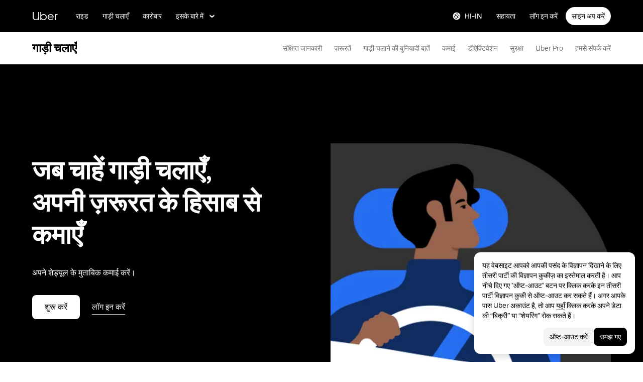

--- FILE ---
content_type: text/html; charset=utf-8
request_url: https://www.uber.com/in/hi/drive/?utm_channel=TW
body_size: 97686
content:
<!doctype html><html lang="hi-IN" dir="ltr"><head><meta charset="utf-8" /><title>Uber से जुड़कर गाड़ी चलाएँ - अपने मालिक खुद बनें | Uber</title><script nonce="d3e517f8-704c-4f56-af0a-ee17c838bac4" integrity="sha384-SFD/2kuY2oP7fuXM8+eoqoh4eedkTR8v417x1Tfz3GwYuHlgzmIKdrINqlFbD/67">!function(){var e,t,n,i,r={passive:!0,capture:!0},a=new Date,o=function(){i=[],t=-1,e=null,f(addEventListener)},c=function(i,r){e||(e=r,t=i,n=new Date,f(removeEventListener),u())},u=function(){if(t>=0&&t<n-a){var r={entryType:"first-input",name:e.type,target:e.target,cancelable:e.cancelable,startTime:e.timeStamp,processingStart:e.timeStamp+t};i.forEach((function(e){e(r)})),i=[]}},s=function(e){if(e.cancelable){var t=(e.timeStamp>1e12?new Date:performance.now())-e.timeStamp;"pointerdown"==e.type?function(e,t){var n=function(){c(e,t),a()},i=function(){a()},a=function(){removeEventListener("pointerup",n,r),removeEventListener("pointercancel",i,r)};addEventListener("pointerup",n,r),addEventListener("pointercancel",i,r)}(t,e):c(t,e)}},f=function(e){["mousedown","keydown","touchstart","pointerdown"].forEach((function(t){return e(t,s,r)}))},p="hidden"===document.visibilityState?0:1/0;addEventListener("visibilitychange",(function e(t){"hidden"===document.visibilityState&&(p=t.timeStamp,removeEventListener("visibilitychange",e,!0))}),!0);o(),self.webVitals={firstInputPolyfill:function(e){i.push(e),u()},resetFirstInputPolyfill:o,get firstHiddenTime(){return p}}}();</script><script nonce="d3e517f8-704c-4f56-af0a-ee17c838bac4" integrity="sha384-Wkhg1tNdk1rCHUoJ0IotbHgQ8p34Ft77j2oX5JT1x5V7oU4PHPUx2TzyxbmH/CpV">(function () {
        try {
          for (var i = 0; i < document.scripts.length; i++) {
            var script = document.scripts[i];
            var prevOnError = script.onerror;
            script.onerror = function (event) {
              var errorMessage = 'Error loading script ' + this.src;
              console.debug(errorMessage);
              window.onerror(
                errorMessage,
                'load-error-handler: ' + window.location.href,
                0,
                0,
                new Error(errorMessage)
              );
              if (prevOnError) {
                prevOnError(event);
              }
            };
          }
        } catch (e) {
          // we do not want this script to cause problems
          console.debug('load-error-handler', {
            e,
          });
        }
      })()</script><script nonce="d3e517f8-704c-4f56-af0a-ee17c838bac4" integrity="sha384-UQSMb4iHDKraHlpEQF81+klqcVM6okpI8Ya0inHYGThqHV+BSVL+p6ruy9i2u1J1">
          const messageCounts = {};
          const httpRegex = /^https?:///;
          onerror = function (m, s, l, c, e) {
            if (s && !httpRegex.test(s)) return;
            var getError = function(e){var t=e;return"object"==typeof e&&(e instanceof Array||(t={},Object.getOwnPropertyNames(e).forEach((function(o){t[o]=e[o]})))),t};
            var _e = e || {};
            messageCounts[m] = (messageCounts[m] || 0) + 1;
            if (_e.__handled || messageCounts[m] > 3) return;
            var x = new XMLHttpRequest();
            x.open('POST', '/_errors');
            x.setRequestHeader('Content-Type', 'application/json');
            x.send(
              JSON.stringify({
                ssr_build_hash: 'a892c9606e40a00a0e365f14df0d989ac26cfd72',
                message: m,
                source: s,
                line: l,
                col: c,
                error: getError(_e),
              })
            );
            _e.__handled = true;
          };
          </script><meta name=botdefense-enabled content=false /><script async nonce='d3e517f8-704c-4f56-af0a-ee17c838bac4' src='https://tags.tiqcdn.com/utag/uber/main/prod/utag.js'></script> <meta name="msvalidate.01" content="813904D1791F14A7C08B0F95D62B936C" /> 
        <meta
          name="google-site-verification"
          content="rchXWPkvl_50DRQRhfcJYNUFN09oRKmZ2fB0E16cmy0"
        />
      
        <meta
          name="google-site-verification"
          content="Bjn4rtR4RnyNEyL8jxpWMgHWYsN609d3ym5JC3UnPZw"
        />
      
        <meta
          name="google-site-verification"
          content="ZNd-KiQy8TBAswVsPxVO_P2hH94PzfJH7swpl_Ubyrk"
        />
       <meta name="referrer" content="strict-origin-when-cross-origin" />  <meta property="fb:app_id" content="277064115737714" />  <meta name="twitter:site" content="@Uber" />  <meta name="twitter:card" content="app" />  <meta name="twitter:app:id:iphone" content="368677368" />  <meta name="twitter:app:id:ipad" content="368677368" />  <meta name="twitter:app:id:googleplay" content="com.ubercab" />  <meta property="og:type" content="website" /> <script nonce="d3e517f8-704c-4f56-af0a-ee17c838bac4" integrity="sha384-vee8/V3MT3fYbYhcTcVuo5GMsqPz8VY2/vlAJO4W2aO/UHYHvnuNog3G+aEidvti">(function (){class PreAnalytics{static queue=[];static add(a){a&&PreAnalytics.queue.push(a)}static flush(a){const e=PreAnalytics.queue;PreAnalytics.queue=[],e.forEach((e=>{e?.name&&a(e.name,e?.payload||{})}))}}
window.__PRE_ANALYTICS__ = PreAnalytics})();</script><script nonce="d3e517f8-704c-4f56-af0a-ee17c838bac4" integrity="sha384-qfqOnAtTKufbF6DHYCIU/HO++wN+TOasEgxmj9G1cMet8DyQ8Z6441S8KLgx7Ogb">(function (){class PubSub{#s={};subscribe(s,b){return this.#s[s]||(this.#s[s]=[]),this.#s[s].push(b),()=>this.unsubscribe(s,b)}unsubscribe(s,b){this.#s[s]&&(this.#s[s]=this.#s[s].filter((s=>s!==b)))}publish(s,b){this.#s[s]&&(this.#s[s].forEach((s=>{s(b)})),this.clear(s))}clear(s){s?delete this.#s[s]:this.#s={}}}
window.__PUB_SUB__ = new PubSub();})();</script><script nonce="d3e517f8-704c-4f56-af0a-ee17c838bac4" integrity="sha384-VhxE7VYS6KBl8Ca4Y0lhHwq6D279OsfyJbiiVAmNBsznL0xPoW1aFV8y6lBwGEkX">(function (){window["__uber_edge_cache_enabled__"] = false;})();</script><script nonce="d3e517f8-704c-4f56-af0a-ee17c838bac4" integrity="sha384-kYTsHFL2+rTHcsOnss6nBYome2SJ1YCLvBzB4dJiA9wCw5WODGWqzPlVuPe40Tcq">(function (){function __nav_bar_style_updater__(n){function e(e){const S=e?.data?.user?.firstName;if(S){const e=(_=10,(o=S).length>_?o.slice(0,_-3)+"...":o),t=document.createElement("style");t.id="logged-in-nav-user-styles",t.textContent=`\n      .${n.CSS_CLASSES.SSR_PROFILE_LINK_CLASSES.PLACEHOLDER} {\n        transform: translateY(-200%);\n      }\n      .${n.CSS_CLASSES.SSR_PROFILE_LINK_CLASSES.NAME}::before {\n        content: '${e}';\n        transform: translateY(0);\n      }\n    `,document.head.appendChild(t)}else document.head.querySelector("#logged-in-nav-styles")?.remove(),t();var o,_}function t(){const e=document.createElement("style");e.id="logged-out-nav-styles",e.textContent=`\n      .${n.CSS_CLASSES.LOGGED_OUT_STYLE_WRAPPER_CLASS} {\n        visibility: visible !important;\n      }\n      .${n.CSS_CLASSES.LOGGED_IN_STYLE_WRAPPER_CLASS} {\n        display: none !important;\n      }\n    `,document.head.appendChild(e)}try{window.__nav_enhancer_script_injected__=!0;n.IS_LOGGED_IN_DEV_MODE||function(){const e={isUserPotentiallyLoggedIn:!1},t=document.cookie.match("(^|;)\\s*"+n.SMETA_COOKIE_NAME+"\\s*=\\s*([^;]+)"),S=t?.pop()||"";if(S)try{const n=JSON.parse(S),t=new Date<new Date(n.expiresAt);e.isUserPotentiallyLoggedIn=t,e.sessionExpirationDate=new Date(n.expiresAt)}catch(n){}return e}()?.isUserPotentiallyLoggedIn?(!function(){const e=document.createElement("style");e.id="logged-in-nav-styles",e.textContent=`\n      .${n.CSS_CLASSES.LOGGED_IN_STYLE_WRAPPER_CLASS} {\n        visibility: visible !important;\n      }\n      .${n.CSS_CLASSES.LOGGED_OUT_STYLE_WRAPPER_CLASS} {\n        display: none !important;\n      }\n      .${n.CSS_CLASSES.SSR_PROFILE_LINK_CLASSES.NAME}::before {\n        content: ' ';\n        position: absolute;\n        transform: translateY(200%);\n        bottom: 0;\n        transition: transform 0.3s ease-in-out;\n      }\n    `,document.head.appendChild(e)}(),window?.__PUB_SUB__?.subscribe?.(n.GET_USER_DATA_RPC_ID,(n=>{e(n)}))):t()}catch{}}
__nav_bar_style_updater__({"CSS_CLASSES":{"LOGGED_IN_STYLE_WRAPPER_CLASS":"logged-in-style-wrapper","LOGGED_OUT_STYLE_WRAPPER_CLASS":"logged-out-style-wrapper","SSR_PROFILE_LINK_CLASSES":{"NAME":"ssr-profile-name","PLACEHOLDER":"ssr-profile-placeholder"}},"GET_USER_DATA_RPC_ID":"getCurrentUser","IS_LOGGED_IN_DEV_MODE":false,"SMETA_COOKIE_NAME":"smeta"});})();</script><script nonce="d3e517f8-704c-4f56-af0a-ee17c838bac4" integrity="sha384-2/ASvGjvtfzV3QhxCinRI4/TEPWOXl9txn5qU33zUssJ0wenHGzo1pVbFjE48jZI">(function (){function __main__(){const t=function(){const t={isUserPotentiallyLoggedIn:!1},e=document.cookie.match("(^|;)\\s*smeta\\s*=\\s*([^;]+)"),a=e?.pop()||"";if(a)try{const e=JSON.parse(a),i=new Date<new Date(e.expiresAt);t.isUserPotentiallyLoggedIn=i,t.sessionExpirationDate=new Date(e.expiresAt)}catch(t){}return t}()?.isUserPotentiallyLoggedIn;t&&navigator.permissions.query({name:"geolocation"}).then((t=>{if("granted"===t.state){const t=document.cookie.split(";").some((t=>t.trim().startsWith("optOutCH=")));if(t)return;const e=document.createElement("style");e.textContent=".city-hub-redirect-wrapper { display: block !important; }",document.head.appendChild(e),window.__PUB_SUB__.subscribe("getUserTravelStatus",(a=>{const i=a?.data,s=new URL("https://www.uber.com/city-hub");i?.latitude&&s.searchParams.set("latitude",i?.latitude),i?.longitude&&s.searchParams.set("longitude",i?.longitude),i?.cityId&&s.searchParams.set("city_id",i?.cityId),i?.cityName&&s.searchParams.set("cityName",i?.cityName),s.searchParams.set("source","ar"),i?.isUserTraveling&&!t?window.location.href=s.toString():e.textContent=".city-hub-redirect-wrapper { display: none !important; }"}))}}))}

              try {
                __main__({}, new Map(), 'cityHubRedirect')
              } catch {
              }
            })();</script><script nonce="d3e517f8-704c-4f56-af0a-ee17c838bac4" integrity="sha384-tXKwYgjRJ1dk8n4a9A2G/285AtBI2GXwi4a959xk2Fl9hOZYHh7k8PmLAwA9oTI4">(function (){function __main__(){const t=new URLSearchParams(window.location.search);if("true"===t.get("optOutCH")){if(!document.cookie.split(";").some((t=>t.trim().startsWith("optOutCH=")))){const t=new Date;t.setTime(t.getTime()+864e5),document.cookie=`optOutCH=true; expires=${t.toUTCString()}; path=/`}t.delete("optOutCH");const o=t.toString()?`${window.location.pathname}?${t.toString()}`:window.location.pathname;window.history.replaceState({},"",o)}}

              try {
                __main__({}, new Map(), 'nav-v2')
              } catch {
              }
            })();</script>
          <script type="application/json" id="__MARKETING_UCLICK_LINK_CONFIG__">
            %7B%22commonParams%22%3A%7B%22uclick_id%22%3A%5B%7B%22variable%22%3A%22sessionId%22%2C%22renameTo%22%3A%22uclick_id%22%7D%5D%2C%22marketing_vistor_id%22%3A%5B%7B%22variable%22%3A%22marketingVisitorId%22%2C%22renameTo%22%3A%22marketing_vistor_id%22%7D%5D%2C%22paidTracking%22%3A%5B%7B%22param%22%3A%22utm_source%22%7D%2C%7B%22param%22%3A%22utm_campaign%22%7D%2C%7B%22param%22%3A%22utm_content%22%7D%2C%7B%22param%22%3A%22utm_medium%22%7D%2C%7B%22param%22%3A%22utm_term%22%7D%2C%7B%22param%22%3A%22ad_id%22%7D%2C%7B%22param%22%3A%22adgroup_id%22%7D%2C%7B%22param%22%3A%22campaign_id%22%7D%2C%7B%22param%22%3A%22keyword_id%22%7D%2C%7B%22param%22%3A%22keyword%22%7D%2C%7B%22param%22%3A%22creative_id%22%7D%2C%7B%22param%22%3A%22creative_name%22%7D%2C%7B%22param%22%3A%22click_id%22%7D%2C%7B%22param%22%3A%22cid%22%7D%2C%7B%22param%22%3A%22kwid%22%7D%2C%7B%22param%22%3A%22kw%22%7D%2C%7B%22param%22%3A%22gclid%22%7D%2C%7B%22param%22%3A%22ttclid%22%7D%2C%7B%22param%22%3A%22fbclid%22%7D%2C%7B%22param%22%3A%22gbraid%22%7D%5D%7D%2C%22attachSearchParams%22%3A%5B%7B%22domains%22%3A%5B%22*%22%5D%2C%22includes%22%3A%5B%22uclick_id%22%5D%7D%2C%7B%22domains%22%3A%5B%22rides.sng.link%22%2C%22eats.sng.link%22%2C%22earn.sng.link%22%5D%2C%22params%22%3A%5B%7B%22variable%22%3A%22marketingVisitorId%22%2C%22renameTo%22%3A%22mvid%22%7D%5D%7D%2C%7B%22domains%22%3A%5B%22ocie.app.link%22%2C%22skuo.app.link%22%5D%2C%22params%22%3A%5B%7B%22variable%22%3A%22marketingVisitorId%22%2C%22renameTo%22%3A%22~tune_publisher_sub1%22%7D%5D%7D%2C%7B%22domains%22%3A%5B%22auth.uber.com%22%5D%2C%22includes%22%3A%5B%22paidTracking%22%2C%22marketing_vistor_id%22%5D%2C%22params%22%3A%5B%7B%22param%22%3A%22id%22%7D%2C%7B%22param%22%3A%22userId%22%7D%2C%7B%22param%22%3A%22uber_client_name%22%7D%2C%7B%22param%22%3A%22name%22%7D%2C%7B%22param%22%3A%22countryiso2%22%7D%2C%7B%22param%22%3A%22requestToken%22%7D%5D%7D%2C%7B%22domains%22%3A%5B%22restaurant.uber.com%22%2C%22m.uber.com%22%2C%22ubereats.com%22%2C%22www.ubereats.com%22%2C%22get.uber.com%22%5D%2C%22includes%22%3A%5B%22paidTracking%22%2C%22marketing_vistor_id%22%5D%7D%2C%7B%22domains%22%3A%5B%22merchants.ubereats.com%22%2C%22www.uberhealth.com%22%5D%2C%22updateLinksOnSameDomain%22%3Atrue%2C%22includes%22%3A%5B%22paidTracking%22%2C%22marketing_vistor_id%22%5D%7D%2C%7B%22domains%22%3A%5B%22drivers.uber.com%22%5D%2C%22includes%22%3A%5B%22paidTracking%22%2C%22marketing_vistor_id%22%5D%2C%22params%22%3A%5B%7B%22param%22%3A%22invite_code%22%7D%2C%7B%22param%22%3A%22cid%22%7D%5D%7D%2C%7B%22domains%22%3A%5B%22www.uber.com%22%5D%2C%22updateLinksOnSameDomain%22%3Atrue%2C%22includes%22%3A%5B%22paidTracking%22%5D%2C%22params%22%3A%5B%7B%22param%22%3A%22uber_client_name%22%7D%2C%7B%22param%22%3A%22countryiso2%22%7D%2C%7B%22param%22%3A%22userId%22%7D%2C%7B%22param%22%3A%22id%22%7D%2C%7B%22param%22%3A%22requestToken%22%7D%2C%7B%22param%22%3A%22region%22%7D%2C%7B%22param%22%3A%22evp%22%7D%5D%7D%2C%7B%22domains%22%3A%5B%22account.uber.com%22%2C%22bonjour.uber.com%22%2C%22mobility-webview.uber.com%22%2C%22freightbonjour.uber.com%22%2C%22businesses.uber.com%22%2C%22charter.uber.com%22%2C%22paypay.uber.com%22%2C%22direct.uber.com%22%2C%22event.uber.com%22%2C%22vouchers.uber.com%22%2C%22po.uber.com%22%2C%22xlb-beta.uber.com%22%2C%22thankatruckdriver.uber.com%22%2C%22business-beta.uber.com%22%2C%22direct-beta.uber.com%22%2C%22transit.uber.com%22%2C%22reimagine.uber.com%22%2C%22beta.uber.com%22%2C%22transit-beta.uber.com%22%2C%22guest.uber.com%22%2C%22xlb.uber.com%22%5D%2C%22includes%22%3A%5B%22paidTracking%22%5D%7D%2C%7B%22domains%22%3A%5B%22business.uber.com%22%5D%2C%22includes%22%3A%5B%22paidTracking%22%5D%2C%22params%22%3A%5B%7B%22param%22%3A%22uber_client_name%22%7D%2C%7B%22param%22%3A%22name%22%7D%2C%7B%22param%22%3A%22countryiso2%22%7D%5D%7D%5D%2C%22preventSearchParams%22%3A%5B%7B%22domains%22%3A%5B%22websites.crawco.nl%22%2C%22www.ueberbrueckungshilfe-unternehmen.de%22%2C%22ec.europa.eu%22%2C%22www.sheerid.com%22%2C%22partners.uber.com%2Fdeeplink%2Fbook-a-vaccine-walgreens%22%2C%22drivers.uber.com%2Fdeeplink%2Fcovid-vaccine-rides%22%2C%22bip.warszawa.pl%22%2C%22archiwum.bip.uml.lodz.pl%22%2C%22www.adr.org%22%2C%22www.bli.gov.tw%22%2C%22tb-static.uber.com%22%5D%2C%22includes%22%3A%5B%22uclick_id%22%5D%7D%5D%2C%22skipOnSourcePages%22%3A%5B%22www.uber.com%2Flegal%22%5D%7D
          </script>
        <script nonce="d3e517f8-704c-4f56-af0a-ee17c838bac4" integrity="sha384-Uk1Ie9BiqgdwncJtyxU1DYIC0eZomkcEOqwMEXRWDzEIZRGF2vcQWKz2HQMYscql">(function (){function matchesAnyDomainPath(e,t){const n=e.host.toLowerCase(),a=e.pathname.toLowerCase();return(t||[]).some((function(e){const t=e.indexOf("/");let i,r;return t<0?(i=e,r=""):0===t?(i="*",r=e):(i=e.substring(0,t),r=e.substring(t)),r=r.toLowerCase(),i=i.toLowerCase(),("*"===i||n===i)&&a.startsWith(r)}))}function applySearchParamsConfig(e,t,n,a){(t||[]).forEach((function(t){matchesAnyDomainPath(e,t.domains)&&(t.includes&&n&&t.includes.forEach((e=>{(n[e]||[]).forEach(a)})),(t.params||[]).forEach(a))}))}function getEligibleValuesToAttach(e,t,n,a){const i={};for(const[e,n]of t?.searchParams||[])i[e]=n;const r=Object.assign({},window?.__marketing_uclick_link__?.variables||{});return applySearchParamsConfig(e,n,a,(function(e){e.variable?delete r[e.variable]:e.param&&delete i[e.param]})),{params:i,variables:r}}function attachQueryParams(e,t,n,a){applySearchParamsConfig(e,t,n,(function(t){const n=t.value?t.value:t.variable?a.variables[t.variable]:a.params[t.param];n&&e.searchParams.set(t.renameTo||t.variable||t.param,n)}))}function isSameDomainAllowed(e,t){return(t||[]).some((t=>matchesAnyDomainPath(e,t.domains)&&t.updateLinksOnSameDomain))}function mutateLinkFactory(e){const t=e&&e.commonParams||{},n=e&&e.attachSearchParams||[],a=e&&e.preventSearchParams||[],i=e&&e.skipOnSourcePages||[];return function(e){const r=new URL(window?.location?.href);if(!matchesAnyDomainPath(r,i)&&e.target instanceof Element){const i=e.target.closest("[href]");if(!i||i.getAttribute("data-uclick-id"))return;if(i.closest("svg"))return;const o=i.href||i.getAttribute(href)||"";if(!o)return;const s=new URL(o);if(!(s.host&&s.host!==r.host||isSameDomainAllowed(s,n)))return;const c=getEligibleValuesToAttach(s,r,a,t);if(attachQueryParams(s,n,t,c),s.href===o)return;i.setAttribute("href",s.href),i.setAttribute("data-uclick-id",window?.__marketing_uclick_link__?.variables?.sessionId||"")}}}function setVariables(e){window.__marketing_uclick_link__&&(window.__marketing_uclick_link__.variables=e)}function installHandlers(e){const t=document.getElementById(e);if(t&&t.textContent){const e=mutateLinkFactory(JSON.parse(decodeURIComponent(t.textContent)));document.addEventListener("mousedown",e),document.addEventListener("click",e),window.__marketing_uclick_link__={eventListener:e,variables:{}}}}function uninstallHandlers(){const e=window.__marketing_uclick_link__.eventListener;document.removeEventListener("mousedown",e),document.removeEventListener("click",e),window.__marketing_uclick_link__.eventListener=null}
installHandlers('__MARKETING_UCLICK_LINK_CONFIG__');})();</script><meta id="PRIVACY_BANNERS_GEO_IP" content="{\u0022countryCode\u0022:\u0022US\u0022,\u0022isoCodes\u0022:[\u0022OH\u0022]}" /><meta id="maps-fallback" content="uber" /><script nonce="d3e517f8-704c-4f56-af0a-ee17c838bac4" integrity="sha384-wtFdOOicmbSTicqwyB0FRgViLCCFw6FqlpQ6Z3d9arLJZVq+9hUiexgni6g5rFoS">(function (){function preloadInvokerInit(){"undefined"!=typeof window&&"function"==typeof window.fetch&&(window.__preload_cache_invoker__=function(n,o,e,w,i,d,t,r,c,_,a,f){window[e]=window[e]||{},window[e][w]=window[e][w]||{},window[e][w].start=window.performance?window.performance.now():null;const l={body:o,credentials:"include",headers:{"content-type":"application/json","x-csrf-token":"x"},method:"POST",mode:"cors"},p=a?`_${a}`:"",s=function(){return f?(window[e][w]&&delete window[e][w],window?.__PUB_SUB__?.publish?.(`${n}${p}`,{skip:!0}),Promise.resolve()):fetch("/api/"+n,l).then((n=>n.json())).then((o=>{window[e][w].end=window.performance?window.performance.now():null,window[e][w].data=o,window?.__PUB_SUB__?.publish?.(`${n}${p}`,o),setTimeout((()=>{delete window[e][w]}),t||864e5)})).catch((()=>{delete window[e][w]}))};window[e][w].promise=!r||c&&!window[i]||!window[d]?s():window[d].then((function(n){if(!_||!_(n))return s();delete window[e][w]}))})}
preloadInvokerInit();})();</script><script nonce="d3e517f8-704c-4f56-af0a-ee17c838bac4" integrity="sha384-rFQbYB3nSaS8WLeM+aQvUjf7UOFn/8Hgcmgl3Bc6pvPPWH7s2ozpNTyVBouDq+0/">(function (){(async function () {
        let args = "{}";
        if (typeof window === 'undefined' || typeof window.fetch !== 'function' || typeof window.__preload_cache_invoker__ !== 'function') {
            return;
        }
        
        window.__preload_cache_invoker__(
          'getCurrentUser',
          args,
          '__preload_cache__',
          "[\"getCurrentUser\",{},{\"chainWithBootstrap\":true,\"skipBootstrapOnNonEdgeCachedPages\":true,\"skipOnBootstrapCondition\":\"bootstrapData?.is_logged_in === false\"}]",
          '__uber_edge_cache_enabled__',
          '__uber_sites_bootstrap__',
          undefined,
          true,
          true,
          function (bootstrapData) { return bootstrapData?.is_logged_in === false; },
          '',
          false
          );
    })()})();</script><meta data-rh="true" content="width=device-width, initial-scale=1" name="viewport"/><meta data-rh="true" content="Uber से जुड़कर गाड़ी चलाएँ और मनचाहे समय पर पैसे कमाएँ। इस मौके के बारे में ज़्यादा जानें, ड्राइवर ऐप को अच्छे से जानें और देखें कि साइन अप करने के लिए आपको किन चीज़ों की ज़रूरत है।" name="description"/><meta data-rh="true" content="Uber से जुड़कर गाड़ी चलाएँ - अपने मालिक खुद बनें | Uber" property="og:title"/><meta data-rh="true" content="Uber से जुड़कर गाड़ी चलाएँ और मनचाहे समय पर पैसे कमाएँ। इस मौके के बारे में ज़्यादा जानें, ड्राइवर ऐप को अच्छे से जानें और देखें कि साइन अप करने के लिए आपको किन चीज़ों की ज़रूरत है।" property="og:description"/><meta data-rh="true" content="website" property="og:type"/><meta data-rh="true" content="https://www.uber.com/in/hi/drive/" property="og:url"/><meta data-rh="true" content="https://tb-static.uber.com/prod/udam-assets/6b65f287-0bee-44e7-868a-e26b8722364e.png" property="og:image"/><meta data-rh="true" content="Uber" property="og:site_name"/><meta data-rh="true" content="summary" name="twitter:card"/><meta data-rh="true" content="@Uber" name="twitter:site"/><meta data-rh="true" content="368677368" name="twitter:app:id:iphone"/><meta data-rh="true" content="368677368" name="twitter:app:id:ipad"/><meta data-rh="true" content="com.ubercab" name="twitter:app:id:googleplay"/><link data-rh="true" href="/_static/99c4bc580c8b57b7.ico" rel="shortcut icon" type="image/x-icon"/><link data-rh="true" href="/_static/99c4bc580c8b57b7.ico" rel="icon" type="image/x-icon"/><link data-rh="true" href="/_static/bafeeed0a39bd111.png" rel="apple-touch-icon"/><link data-rh="true" href="/_static/d5cc2683f3e6439d.png" rel="apple-touch-icon"/><link data-rh="true" href="/_static/6abf4289b29727df.png" rel="apple-touch-icon" sizes="76x76"/><link data-rh="true" href="/_static/64b3a3562020ce13.png" rel="apple-touch-icon" sizes="120x120"/><link data-rh="true" href="/_static/64b3a3562020ce13.png" rel="apple-touch-icon" sizes="120x120"/><link data-rh="true" href="/_static/e866579cf618f063.png" rel="apple-touch-icon" sizes="144x144"/><link data-rh="true" href="/_static/169325435ed77d85.png" rel="apple-touch-icon" sizes="152x152"/><link data-rh="true" href="/_static/de0e97ed977ad313.png" rel="apple-touch-icon" sizes="180x180"/><link data-rh="true" href="https://www.uber.com/in/hi/drive/" rel="canonical"/><link data-rh="true" href="https://www.uber.com/bb/en/drive/" hreflang="en-bb" rel="alternate"/><link data-rh="true" href="https://www.uber.com/es/ca-es/drive/" hreflang="ca-es" rel="alternate"/><link data-rh="true" href="https://www.uber.com/lc/en/drive/" hreflang="en-lc" rel="alternate"/><link data-rh="true" href="https://www.uber.com/lu/fr/drive/" hreflang="fr-lu" rel="alternate"/><link data-rh="true" href="https://www.uber.com/lu/en/drive/" hreflang="en-lu" rel="alternate"/><link data-rh="true" href="https://www.uber.com/ni/en/drive/" hreflang="en-ni" rel="alternate"/><link data-rh="true" href="https://www.uber.com/es/es-es/drive/" hreflang="es-es" rel="alternate"/><link data-rh="true" href="https://www.uber.com/cl/es/drive/" hreflang="es-cl" rel="alternate"/><link data-rh="true" href="https://www.uber.com/nz/en/drive/" hreflang="en-nz" rel="alternate"/><link data-rh="true" href="https://www.uber.com/ma/fr/drive/" hreflang="fr-ma" rel="alternate"/><link data-rh="true" href="https://www.uber.com/ma/ar/drive/" hreflang="ar-ma" rel="alternate"/><link data-rh="true" href="https://www.uber.com/in/ta/drive/" hreflang="ta-in" rel="alternate"/><link data-rh="true" href="https://www.uber.com/ad/es-es/drive/" hreflang="es-ad" rel="alternate"/><link data-rh="true" href="https://www.uber.com/ad/ca-es/drive/" hreflang="ca-ad" rel="alternate"/><link data-rh="true" href="https://www.uber.com/ad/en/drive/" hreflang="en-ad" rel="alternate"/><link data-rh="true" href="https://www.uber.com/ad/fr/drive/" hreflang="fr-ad" rel="alternate"/><link data-rh="true" href="https://www.uber.com/in/ur/drive/" hreflang="ur-in" rel="alternate"/><link data-rh="true" href="https://www.uber.com/tw/zh-tw/drive/" hreflang="zh-Hant-tw" rel="alternate"/><link data-rh="true" href="https://www.uber.com/sk/sk/drive/" hreflang="sk-sk" rel="alternate"/><link data-rh="true" href="https://www.uber.com/il/ru/drive/" hreflang="ru-il" rel="alternate"/><link data-rh="true" href="https://www.uber.com/ua/ru/drive/" hreflang="ru-ua" rel="alternate"/><link data-rh="true" href="https://www.uber.com/au/en/drive/" hreflang="en-au" rel="alternate"/><link data-rh="true" href="https://www.uber.com/jp/ja/drive/" hreflang="ja-jp" rel="alternate"/><link data-rh="true" href="https://www.uber.com/ke/en/drive/" hreflang="en-ke" rel="alternate"/><link data-rh="true" href="https://www.uber.com/tr/tr/drive/" hreflang="tr-tr" rel="alternate"/><link data-rh="true" href="https://www.uber.com/za/en/drive/" hreflang="en-za" rel="alternate"/><link data-rh="true" href="https://www.uber.com/no/en/drive/" hreflang="en-no" rel="alternate"/><link data-rh="true" href="https://www.uber.com/gh/en/drive/" hreflang="en-gh" rel="alternate"/><link data-rh="true" href="https://www.uber.com/lb/en/drive/" hreflang="en-lb" rel="alternate"/><link data-rh="true" href="https://www.uber.com/ua/uk/drive/" hreflang="uk-ua" rel="alternate"/><link data-rh="true" href="https://www.uber.com/nl/nl/drive/" hreflang="nl-nl" rel="alternate"/><link data-rh="true" href="https://www.uber.com/it/en/drive/" hreflang="en-it" rel="alternate"/><link data-rh="true" href="https://www.uber.com/tz/sw/drive/" hreflang="sw-tz" rel="alternate"/><link data-rh="true" href="https://www.uber.com/qa/en/drive/" hreflang="en-qa" rel="alternate"/><link data-rh="true" href="https://www.uber.com/ae/en/drive/" hreflang="en-ae" rel="alternate"/><link data-rh="true" href="https://www.uber.com/ee/et/drive/" hreflang="et-ee" rel="alternate"/><link data-rh="true" href="https://www.uber.com/ee/en/drive/" hreflang="en-ee" rel="alternate"/><link data-rh="true" href="https://www.uber.com/jp/en/drive/" hreflang="en-jp" rel="alternate"/><link data-rh="true" href="https://www.uber.com/ug/en/drive/" hreflang="en-ug" rel="alternate"/><link data-rh="true" href="https://www.uber.com/de/de/drive/" hreflang="de-de" rel="alternate"/><link data-rh="true" href="https://www.uber.com/ee/ru/drive/" hreflang="ru-ee" rel="alternate"/><link data-rh="true" href="https://www.uber.com/fi/en/drive/" hreflang="en-fi" rel="alternate"/><link data-rh="true" href="https://www.uber.com/bh/en/drive/" hreflang="en-bh" rel="alternate"/><link data-rh="true" href="https://www.uber.com/il/he/drive/" hreflang="he-il" rel="alternate"/><link data-rh="true" href="https://www.uber.com/pl/pl/drive/" hreflang="pl-pl" rel="alternate"/><link data-rh="true" href="https://www.uber.com/eg/en/drive/" hreflang="en-eg" rel="alternate"/><link data-rh="true" href="https://www.uber.com/ie/en/drive/" hreflang="en-ie" rel="alternate"/><link data-rh="true" href="https://www.uber.com/be/fr/drive/" hreflang="fr-be" rel="alternate"/><link data-rh="true" href="https://www.uber.com/tw/en/drive/" hreflang="en-tw" rel="alternate"/><link data-rh="true" href="https://www.uber.com/eg/ar/drive/" hreflang="ar-eg" rel="alternate"/><link data-rh="true" href="https://www.uber.com/cz/ru/drive/" hreflang="ru-cz" rel="alternate"/><link data-rh="true" href="https://www.uber.com/pk/en/drive/" hreflang="en-pk" rel="alternate"/><link data-rh="true" href="https://www.uber.com/sa/en/drive/" hreflang="en-sa" rel="alternate"/><link data-rh="true" href="https://www.uber.com/gr/el/drive/" hreflang="el-gr" rel="alternate"/><link data-rh="true" href="https://www.uber.com/es/en/drive/" hreflang="en-es" rel="alternate"/><link data-rh="true" href="https://www.uber.com/lb/ar/drive/" hreflang="ar-lb" rel="alternate"/><link data-rh="true" href="https://www.uber.com/de/en/drive/" hreflang="en-de" rel="alternate"/><link data-rh="true" href="https://www.uber.com/si/en/drive/" hreflang="en-si" rel="alternate"/><link data-rh="true" href="https://www.uber.com/hu/en/drive/" hreflang="en-hu" rel="alternate"/><link data-rh="true" href="https://www.uber.com/br/en/drive/" hreflang="en-br" rel="alternate"/><link data-rh="true" href="https://www.uber.com/bh/ar/drive/" hreflang="ar-bh" rel="alternate"/><link data-rh="true" href="https://www.uber.com/kr/en/drive/" hreflang="en-kr" rel="alternate"/><link data-rh="true" href="https://www.uber.com/bd/bn/drive/" hreflang="bn-bd" rel="alternate"/><link data-rh="true" href="https://www.uber.com/pa/en/drive/" hreflang="en-pa" rel="alternate"/><link data-rh="true" href="https://www.uber.com/in/en/drive/" hreflang="en-in" rel="alternate"/><link data-rh="true" href="https://www.uber.com/ch/fr/drive/" hreflang="fr-ch" rel="alternate"/><link data-rh="true" href="https://www.uber.com/pl/en/drive/" hreflang="en-pl" rel="alternate"/><link data-rh="true" href="https://www.uber.com/ae/ar/drive/" hreflang="ar-ae" rel="alternate"/><link data-rh="true" href="https://www.uber.com/pl/ru/drive/" hreflang="ru-pl" rel="alternate"/><link data-rh="true" href="https://www.uber.com/gb/en/drive/" hreflang="en-gb" rel="alternate"/><link data-rh="true" href="https://www.uber.com/at/en/drive/" hreflang="en-at" rel="alternate"/><link data-rh="true" href="https://www.uber.com/hk/zh-hk/drive/" hreflang="zh-Hant-hk" rel="alternate"/><link data-rh="true" href="https://www.uber.com/sa/ar/drive/" hreflang="ar-sa" rel="alternate"/><link data-rh="true" href="https://www.uber.com/cz/cs/drive/" hreflang="cs-cz" rel="alternate"/><link data-rh="true" href="https://www.uber.com/fi/fi/drive/" hreflang="fi-fi" rel="alternate"/><link data-rh="true" href="https://www.uber.com/jo/en/drive/" hreflang="en-jo" rel="alternate"/><link data-rh="true" href="https://www.uber.com/au/zh/drive/" hreflang="zh-Hans-au" rel="alternate"/><link data-rh="true" href="https://www.uber.com/do/en/drive/" hreflang="en-do" rel="alternate"/><link data-rh="true" href="https://www.uber.com/sv/es/drive/" hreflang="es-sv" rel="alternate"/><link data-rh="true" href="https://www.uber.com/pt/pt-pt/drive/" hreflang="pt-pt" rel="alternate"/><link data-rh="true" href="https://www.uber.com/ca/fr-ca/drive/" hreflang="fr-ca" rel="alternate"/><link data-rh="true" href="https://www.uber.com/ch/en/drive/" hreflang="en-ch" rel="alternate"/><link data-rh="true" href="https://www.uber.com/hr/en/drive/" hreflang="en-hr" rel="alternate"/><link data-rh="true" href="https://www.uber.com/lt/ru/drive/" hreflang="ru-lt" rel="alternate"/><link data-rh="true" href="https://www.uber.com/it/it/drive/" hreflang="it-it" rel="alternate"/><link data-rh="true" href="https://www.uber.com/mx/en/drive/" hreflang="en-mx" rel="alternate"/><link data-rh="true" href="https://www.uber.com/gr/en/drive/" hreflang="en-gr" rel="alternate"/><link data-rh="true" href="https://www.uber.com/jo/ar/drive/" hreflang="ar-jo" rel="alternate"/><link data-rh="true" href="https://www.uber.com/us/en/drive/" hreflang="en-us" rel="alternate"/><link data-rh="true" href="https://www.uber.com/dk/da/drive/" hreflang="da-dk" rel="alternate"/><link data-rh="true" href="https://www.uber.com/hn/es/drive/" hreflang="es-hn" rel="alternate"/><link data-rh="true" href="https://www.uber.com/si/sl-si/drive/" hreflang="sl-si" rel="alternate"/><link data-rh="true" href="https://www.uber.com/cl/en/drive/" hreflang="en-cl" rel="alternate"/><link data-rh="true" href="https://www.uber.com/kr/zh/drive/" hreflang="zh-Hans-kr" rel="alternate"/><link data-rh="true" href="https://www.uber.com/py/es/drive/" hreflang="es-py" rel="alternate"/><link data-rh="true" href="https://www.uber.com/hu/hu/drive/" hreflang="hu-hu" rel="alternate"/><link data-rh="true" href="https://www.uber.com/bg/en/drive/" hreflang="en-bg" rel="alternate"/><link data-rh="true" href="https://www.uber.com/in/bn/drive/" hreflang="bn-in" rel="alternate"/><link data-rh="true" href="https://www.uber.com/in/te/drive/" hreflang="te-in" rel="alternate"/><link data-rh="true" href="https://www.uber.com/pe/es/drive/" hreflang="es-pe" rel="alternate"/><link data-rh="true" href="https://www.uber.com/hk/en/drive/" hreflang="en-hk" rel="alternate"/><link data-rh="true" href="https://www.uber.com/cr/es/drive/" hreflang="es-cr" rel="alternate"/><link data-rh="true" href="https://www.uber.com/hr/hr/drive/" hreflang="hr-hr" rel="alternate"/><link data-rh="true" href="https://www.uber.com/mt/en/drive/" hreflang="en-mt" rel="alternate"/><link data-rh="true" href="https://www.uber.com/co/en/drive/" hreflang="en-co" rel="alternate"/><link data-rh="true" href="https://www.uber.com/dk/en/drive/" hreflang="en-dk" rel="alternate"/><link data-rh="true" href="https://www.uber.com/at/de/drive/" hreflang="de-at" rel="alternate"/><link data-rh="true" href="https://www.uber.com/ec/en/drive/" hreflang="en-ec" rel="alternate"/><link data-rh="true" href="https://www.uber.com/pk/ur/drive/" hreflang="ur-pk" rel="alternate"/><link data-rh="true" href="https://www.uber.com/do/es/drive/" hreflang="es-do" rel="alternate"/><link data-rh="true" href="https://www.uber.com/sv/en/drive/" hreflang="en-sv" rel="alternate"/><link data-rh="true" href="https://www.uber.com/uy/es/drive/" hreflang="es-uy" rel="alternate"/><link data-rh="true" href="https://www.uber.com/cz/en/drive/" hreflang="en-cz" rel="alternate"/><link data-rh="true" href="https://www.uber.com/br/pt-br/drive/" hreflang="pt-br" rel="alternate"/><link data-rh="true" href="https://www.uber.com/ar/es/drive/" hreflang="es-ar" rel="alternate"/><link data-rh="true" href="https://www.uber.com/fr/en/drive/" hreflang="en-fr" rel="alternate"/><link data-rh="true" href="https://www.uber.com/qa/ar/drive/" hreflang="ar-qa" rel="alternate"/><link data-rh="true" href="https://www.uber.com/lt/en/drive/" hreflang="en-lt" rel="alternate"/><link data-rh="true" href="https://www.uber.com/be/nl/drive/" hreflang="nl-be" rel="alternate"/><link data-rh="true" href="https://www.uber.com/co/es/drive/" hreflang="es-co" rel="alternate"/><link data-rh="true" href="https://www.uber.com/tz/en/drive/" hreflang="en-tz" rel="alternate"/><link data-rh="true" href="https://www.uber.com/bo/en/drive/" hreflang="en-bo" rel="alternate"/><link data-rh="true" href="https://www.uber.com/kw/en/drive/" hreflang="en-kw" rel="alternate"/><link data-rh="true" href="https://www.uber.com/bo/es/drive/" hreflang="es-bo" rel="alternate"/><link data-rh="true" href="https://www.uber.com/fr/fr/drive/" hreflang="fr-fr" rel="alternate"/><link data-rh="true" href="https://www.uber.com/il/en/drive/" hreflang="en-il" rel="alternate"/><link data-rh="true" href="https://www.uber.com/lt/lt/drive/" hreflang="lt-lt" rel="alternate"/><link data-rh="true" href="https://www.uber.com/ma/en/drive/" hreflang="en-ma" rel="alternate"/><link data-rh="true" href="https://www.uber.com/in/hi/drive/" hreflang="hi-in" rel="alternate"/><link data-rh="true" href="https://www.uber.com/lk/en/drive/" hreflang="en-lk" rel="alternate"/><link data-rh="true" href="https://www.uber.com/jm/en/drive/" hreflang="en-jm" rel="alternate"/><link data-rh="true" href="https://www.uber.com/ca/en/drive/" hreflang="en-ca" rel="alternate"/><link data-rh="true" href="https://www.uber.com/jp/zh/drive/" hreflang="zh-Hans-jp" rel="alternate"/><link data-rh="true" href="https://www.uber.com/ni/es/drive/" hreflang="es-ni" rel="alternate"/><link data-rh="true" href="https://www.uber.com/pe/en/drive/" hreflang="en-pe" rel="alternate"/><link data-rh="true" href="https://www.uber.com/ec/es/drive/" hreflang="es-ec" rel="alternate"/><link data-rh="true" href="https://www.uber.com/cr/en/drive/" hreflang="en-cr" rel="alternate"/><link data-rh="true" href="https://www.uber.com/ro/ro/drive/" hreflang="ro-ro" rel="alternate"/><link data-rh="true" href="https://www.uber.com/uy/en/drive/" hreflang="en-uy" rel="alternate"/><link data-rh="true" href="https://www.uber.com/nl/en/drive/" hreflang="en-nl" rel="alternate"/><link data-rh="true" href="https://www.uber.com/ng/en/drive/" hreflang="en-ng" rel="alternate"/><link data-rh="true" href="https://www.uber.com/bd/en/drive/" hreflang="en-bd" rel="alternate"/><link data-rh="true" href="https://www.uber.com/gt/es/drive/" hreflang="es-gt" rel="alternate"/><link data-rh="true" href="https://www.uber.com/ci/fr/drive/" hreflang="fr-ci" rel="alternate"/><link data-rh="true" href="https://www.uber.com/pa/es/drive/" hreflang="es-pa" rel="alternate"/><link data-rh="true" href="https://www.uber.com/us/zh/drive/" hreflang="zh-Hans-us" rel="alternate"/><link data-rh="true" href="https://www.uber.com/kr/ko/drive/" hreflang="ko-kr" rel="alternate"/><link data-rh="true" href="https://www.uber.com/ch/de/drive/" hreflang="de-ch" rel="alternate"/><link data-rh="true" href="https://www.uber.com/pt/en/drive/" hreflang="en-pt" rel="alternate"/><link data-rh="true" href="https://www.uber.com/mx/es/drive/" hreflang="es-mx" rel="alternate"/><link data-rh="true" href="https://www.uber.com/in/kn/drive/" hreflang="kn-in" rel="alternate"/><link data-rh="true" href="https://www.uber.com/sk/en/drive/" hreflang="en-sk" rel="alternate"/><link data-rh="true" href="https://www.uber.com/be/en/drive/" hreflang="en-be" rel="alternate"/><link data-rh="true" href="https://www.uber.com/se/en/drive/" hreflang="en-se" rel="alternate"/><link data-rh="true" href="https://www.uber.com/in/mr/drive/" hreflang="mr-in" rel="alternate"/><link data-rh="true" href="https://www.uber.com/kw/ar/drive/" hreflang="ar-kw" rel="alternate"/><link data-rh="true" href="https://www.uber.com/tr/en/drive/" hreflang="en-tr" rel="alternate"/><link data-rh="true" href="https://www.uber.com/se/sv/drive/" hreflang="sv-se" rel="alternate"/><link data-rh="true" href="https://www.uber.com/ci/en/drive/" hreflang="en-ci" rel="alternate"/><link data-rh="true" href="https://www.uber.com/py/en/drive/" hreflang="en-py" rel="alternate"/><link data-rh="true" href="https://www.uber.com/hn/en/drive/" hreflang="en-hn" rel="alternate"/><link data-rh="true" href="https://www.uber.com/bg/bg/drive/" hreflang="bg-bg" rel="alternate"/><link data-rh="true" href="https://www.uber.com/ua/en/drive/" hreflang="en-ua" rel="alternate"/><link data-rh="true" href="https://www.uber.com/gt/en/drive/" hreflang="en-gt" rel="alternate"/><link data-rh="true" href="https://www.uber.com/ar/en/drive/" hreflang="en-ar" rel="alternate"/><link data-rh="true" href="https://www.uber.com/no/nb/drive/" hreflang="nb-no" rel="alternate"/><link data-rh="true" href="https://www.uber.com/us/es/drive/" hreflang="es-us" rel="alternate"/><link data-rh="true" href="https://www.uber.com/ro/en/drive/" hreflang="en-ro" rel="alternate"/><style data-rh="true" >
    html,body,#root{min-height:100%;}
    html{font-family:sans-serif;-ms-text-size-adjust:100%;-webkit-text-size-adjust:100%;-webkit-tap-highlight-color:rgba(0,0,0,0);}
    body{margin:0;}
    button::-moz-focus-inner,input::-moz-focus-inner{border:0;padding:0;}
    input::-webkit-inner-spin-button,input::-webkit-outer-spin-button,input::-webkit-search-cancel-button,input::-webkit-search-decoration,input::-webkit-search-results-button,input::-webkit-search-results-decoration{display:none;}
        body:has(input[type="checkbox"]#hamburger-input:checked) {
      overflow: hidden;
    }
    body:has(input[type="checkbox"]#hamburger-input:not(:checked)) {
      overflow: auto;
    }
          </style><style data-rh="true" >
  @font-face {
    font-family: 'UberMove';
    src: url('https://tb-static.uber.com/prod/uber-static/UberMove-Light.woff2')
        format('woff2'),
      url('https://tb-static.uber.com/prod/uber-static/UberMove-Light.woff')
        format('woff');
    font-weight: 200;
    font-style: normal;
    font-display: swap;
  }
  @font-face {
    font-family: 'UberMove';
    src: url('https://tb-static.uber.com/prod/uber-static/UberMove-Regular.woff2')
        format('woff2'),
      url('https://tb-static.uber.com/prod/uber-static/UberMove-Regular.woff')
        format('woff');
    font-weight: 400;
    font-style: normal;
    font-display: swap;
  }
  @font-face {
    font-family: 'UberMove';
    src: url('https://tb-static.uber.com/prod/uber-static/UberMove-Medium.woff2')
        format('woff2'),
      url('https://tb-static.uber.com/prod/uber-static/UberMove-Medium.woff')
        format('woff');
    font-weight: 500;
    font-style: normal;
    font-display: swap;
  }
  @font-face {
    font-family: 'UberMove';
    src: url('https://tb-static.uber.com/prod/uber-static/UberMove-Bold.woff2')
        format('woff2'),
      url('https://tb-static.uber.com/prod/uber-static/UberMove-Bold.woff')
        format('woff');
    font-weight: 600;
    font-style: normal;
    font-display: swap;
  }
  @font-face {
    font-family: 'UberMoveText';
    src: url('https://tb-static.uber.com/prod/uber-static/UberMoveText-Light.woff2')
        format('woff2'),
      url('https://tb-static.uber.com/prod/uber-static/UberMoveText-Light.woff')
        format('woff');
    font-weight: 200;
    font-style: normal;
    font-display: swap;
  }
  @font-face {
    font-family: 'UberMoveText';
    src: url('https://tb-static.uber.com/prod/uber-static/UberMoveText-Regular.woff2')
        format('woff2'),
      url('https://tb-static.uber.com/prod/uber-static/UberMoveText-Regular.woff')
        format('woff');
    font-weight: 400;
    font-style: normal;
    font-display: swap;
  }
  @font-face {
    font-family: 'UberMoveText';
    src: url('https://tb-static.uber.com/prod/uber-static/UberMoveText-Medium.woff2')
        format('woff2'),
      url('https://tb-static.uber.com/prod/uber-static/UberMoveText-Medium.woff')
        format('woff');
    font-weight: 500;
    font-style: normal;
    font-display: swap;
  }
  @font-face {
    font-family: 'UberMoveText';
    src: url('https://tb-static.uber.com/prod/uber-static/UberMoveText-Bold.woff2')
        format('woff2'),
      url('https://tb-static.uber.com/prod/uber-static/UberMoveText-Bold.woff')
        format('woff');
    font-weight: 600;
    font-style: normal;
    font-display: swap;
  }
</style><noscript data-rh="true" >Please enable Javascript</noscript><style class="_styletron_hydrate_" data-hydrate="bzyevI PKJb lgsLnY cenKGv eywntC hXQwey PJNUH hNYSyH cxltSn eKDMFv favjHz hSgrkT kNnmbO hkjVrt btbKrJ ePqIsi boIhmv UsIex beegqO idoxzA jrSJdi coikQw hDdkid fYlwDj erEjEB bWHXse guiGWC iCWFiC frRZoc cndfHK kfoJzM hdjfHk kXvOCV kfGxPu dkkdtH gqcHgx hazmlH ofGld gMUoBL bVFrLX cpjRpJ gVWXrV kpjDOI dWBVmg dTqljZ lbyguR EuaFB jpTJNR hWkSKL bLZDAV ceakVg iJiqqk lWgfA cDENyl dluitZ kZaYyE jDamMz dahbuC gAzlNU eKMvCJ fZMXzA eOLFUs DPWHs bJdzmm dmqvLf evYoZq eDEnyQ lnaYxa eJIDYU bjNflm EMlbk bTgSfj iuoeaq dWTPKl GWCtH daiOOU OHHhC bjVkCt jaByka dVAFQY bolAuU hipXel daInXa jryyGq dJjAer ixGPDj cbKgus kdGTov dqHqAB kYBTWw hrQeEu fzuBXb gauaJT hGSPxe yBsuV kNNscN kBpMtx bTIDzI hvsOJL fdvnIH gyDetg DTnGW cYTjpz jNMsjR hPnljU cgxnTe fFTFHu jKLevy jXTBIX iYgZzq dUVtGF bpZUjh kZpscH fwsLmT geNvgm fQyXqB iJydmP iUrvYQ eleJdh ZwMiT idZXeT cIwHCb jDKtrq fkUgLu gzBpdm fJRshr fnFvxS emwIIr bbJDb fgnYQG jDVJHq hbJnpq bxVGUh boCQJm HXvWP jlhnz cBFPzI ggxDdj jmnQxd jtAVHl eRvBAZ iohKFT gpILgA XCjnt bRCUW gAVfPz bAjYOe bgThKr eAlKuC dRxhmE eRKiLo hMHLWU cRJClr edlGSs ktGuzp cvOwKO hhgccZ fMiFup fZZTJv juIUTz kapiuN dnLcBJ exKdyF iHXJtn ygIAx hWUZrm dnQNBF Ueucm iWdtLE bcpvQL cEhqmP iNLzPl bkMhsb kGGgsr WcYpY bAKCyD dDHHCg bPNWqZ eJDKay jUAbBJ bBxegE MloVC hnMluw dpApiZ hrdnsu WXhKd gUolmP lnzrfE bOqfa iGpMsh cEjZmB elctEA cPlfjU jBzGgY hSsFWv kXvcuN kmayiX keOUxx gCitjd juLsjX eLaTBW bbVBUQ kjvlhy jBUnZd dYcOXC faZdHr iWgOxJ dVUhLk kPYsfL eBXbCk TDbli hYcjmg jNewcm ecIvZh eMCIci ievrvu fJzwDZ bXbdTK blRYyT hBffnH cLA-Dcy coPaqd iDjDnG eestXY dpqCPW cnfVzD jOhJVe jgmlEN cjHYHA iXmjNW hBnhgZ dODCLc rjIkq dmEOyR iBZTkJ AnBpG bYGJej cDWyiW efdIWD hCxyXn dQXoUy bvXiUM ekbqzf FvMyi lfhXcE fdGxkK cLYIms fOpIi dLzUvf gzlAMi dKvrsS gBmvBw rwapI xdbDk dtzAnt">.css-bzyevI{background-color:#ffffff;min-height:100%;}.css-lgsLnY{border:none;clip:rect(0 0 0 0);height:1px;margin:-1px;overflow:hidden;padding:0;position:absolute;transform:translateY(-100%);-webkit-transition:transform 200ms ease-out;-moz-transition:transform 200ms ease-out;transition:transform 200ms ease-out;width:1px;}.css-lgsLnY:focus{-webkit-box-align:center;align-items:center;border:0;clip:initial;display:-webkit-box;display:-moz-box;display:-ms-flexbox;display:-webkit-flex;display:flex;height:60px;-webkit-box-pack:center;justify-content:center;margin:0;overflow:visible;padding:0;position:relative;transform:translateY(0);-webkit-transition:transform 200ms ease-out;-moz-transition:transform 200ms ease-out;transition:transform 200ms ease-out;width:100%;z-index:2147483647;}.css-lgsLnY:hover{text-decoration:underline;}.css-cenKGv{display:inline;}@media screen and (min-width: 600px){.css-cenKGv{display:inline;}}@media screen and (min-width: 1136px){.css-cenKGv{display:inline;}}.css-eywntC{display:none;}@media screen and (min-width: 600px){.css-eywntC{display:none;}}@media screen and (min-width: 1136px){.css-eywntC{display:none;}}main:has(input[type="checkbox"]#hamburger-input:checked) .ssr-drawer-wrapper-content{opacity:1;transform:translate3d(0px, 0%, 0px);;visibility:visible;}main:has(input[type="checkbox"]#hamburger-input:not(:checked)) .ssr-drawer-wrapper-content{opacity:0;transform:translate3d(0px, -100%, -10%);visibility:hidden;}.css-PJNUH{background-color:#FFFFFF;border-radius:8px;box-shadow:0 4px 16px hsla(0, 0%, 0%, 0.16);height:100%;opacity:0;position:absolute;top:64px;transform:translate3d(0px, -100%, -10%);transition-duration:250ms;-webkit-transition-property:opacity, transform;-moz-transition-property:opacity, transform;transition-property:opacity, transform;transition-timing-function:cubic-bezier(0.2, 0.8, 0.4, 1);visibility:hidden;width:100%;z-index:1000;}.css-hNYSyH{display:none;}@media screen and (min-width: 320px){.css-hNYSyH{display:none;}}@media screen and (min-width: 600px){.css-hNYSyH{display:none;}}@media screen and (min-width: 1136px){.css-hNYSyH{display:inherit;}}.css-cxltSn{background:none;position:absolute;right:-16px;top:56px;}.css-eKDMFv{display:-ms-grid;display:grid;-ms-grid-column:1;-ms-grid-column-span:-2;grid-column:1 / -1;grid-column-gap:40px;grid-row-gap:40px;-ms-grid-columns:repeat(12,1fr);grid-template-columns:repeat(12,1fr);position:relative;width:1136px;margin:0 auto;}.css-favjHz{display:-webkit-inline-box;display:-moz-inline-box;display:-ms-inline-flexbox;display:-webkit-inline-flex;display:inline-flex;-webkit-box-orient:horizontal;-webkit-box-direction:normal;flex-direction:row;-webkit-box-align:center;align-items:center;-webkit-box-pack:center;justify-content:center;border-left-width:0;border-top-width:0;border-right-width:0;border-bottom-width:0;border-left-style:none;border-top-style:none;border-right-style:none;border-bottom-style:none;outline:none;box-sizing:border-box;box-shadow:none;text-decoration:none;-webkit-appearance:none;-webkit-transition-property:background;-moz-transition-property:background;transition-property:background;transition-duration:200ms;transition-timing-function:cubic-bezier(0, 0, 1, 1);cursor:pointer;margin-left:0;margin-top:0;margin-right:0;margin-bottom:0;font-family:UberMoveText, system-ui, "Helvetica Neue", Helvetica, Arial, sans-serif;font-size:16px;font-weight:500;line-height:20px;border-top-right-radius:50%;border-bottom-right-radius:50%;border-top-left-radius:50%;border-bottom-left-radius:50%;padding-top:14px;padding-bottom:14px;padding-left:14px;padding-right:14px;color:#000000;background-color:transparent;}.css-favjHz:disabled{cursor:not-allowed;background-color:#F3F3F3;color:#A6A6A6;}.css-favjHz:focus-visible{box-shadow:inset 0 0 0 2px #FFFFFF, 0 0 0 2px #276EF1 ;}@media (hover: hover){.css-favjHz:hover{box-shadow:inset 999px 999px 0px rgba(0, 0, 0, 0.04) ;}}.css-favjHz:active{box-shadow:inset 999px 999px 0px rgba(0, 0, 0, 0.08) ;}.css-hSgrkT{display:none;}.css-kNnmbO{display:none;}@media screen and (min-width: 320px){.css-kNnmbO{display:none;}}@media screen and (min-width: 600px){.css-kNnmbO{display:none;}}@media screen and (min-width: 1136px){.css-kNnmbO{display:inherit;padding-top:128px;}}.css-hkjVrt{display:-ms-grid;display:grid;-ms-grid-column:1;-ms-grid-column-span:-2;grid-column:1 / -1;grid-column-gap:40px;grid-row-gap:12px;-ms-grid-columns:repeat(1, 1fr);grid-template-columns:repeat(1, 1fr);width:100%;margin:0 auto;padding-top:40px;padding-right:24px;padding-bottom:64px;padding-left:24px;box-sizing:border-box;}@media screen and (min-width: 320px){.css-hkjVrt{grid-row-gap:12px;-ms-grid-columns:repeat(1, 1fr);grid-template-columns:repeat(1, 1fr);width:100%;padding-top:40px;padding-right:24px;padding-left:24px;}}@media screen and (min-width: 600px){.css-hkjVrt{grid-row-gap:12px;-ms-grid-columns:repeat(1, 1fr);grid-template-columns:repeat(1, 1fr);width:100%;padding-top:40px;padding-right:24px;padding-left:24px;}}@media screen and (min-width: 1136px){.css-hkjVrt{grid-row-gap:40px;-ms-grid-columns:repeat(4, 1fr);grid-template-columns:repeat(4, 1fr);width:1136px;padding-top:0;padding-right:0;padding-left:0;}}.css-btbKrJ{-ms-grid-column:1;-ms-grid-column-span:-2;grid-column:1 / -1;padding-bottom:40px;}.css-ePqIsi{color:#000000;font-family:UberMove, UberMoveText, system-ui, "Helvetica Neue", Helvetica, Arial, sans-serif;font-weight:700;font-size:28px;line-height:36px;margin:0;}@media screen and (min-width: 320px){.css-ePqIsi{font-family:UberMove, UberMoveText, system-ui, "Helvetica Neue", Helvetica, Arial, sans-serif;font-weight:700;font-size:28px;line-height:36px;}}@media screen and (min-width: 600px){.css-ePqIsi{font-family:UberMove, UberMoveText, system-ui, "Helvetica Neue", Helvetica, Arial, sans-serif;font-weight:700;font-size:28px;line-height:36px;}}@media screen and (min-width: 1136px){.css-ePqIsi{font-family:UberMove, UberMoveText, system-ui, "Helvetica Neue", Helvetica, Arial, sans-serif;font-weight:700;font-size:36px;line-height:44px;}}.css-boIhmv{display:-webkit-inline-box;display:-moz-inline-box;display:-ms-inline-flexbox;display:-webkit-inline-flex;display:inline-flex;-webkit-box-orient:horizontal;-webkit-box-direction:normal;flex-direction:row;-webkit-box-align:center;align-items:center;-webkit-box-pack:start;justify-content:start;border-left-width:0;border-top-width:0;border-right-width:0;border-bottom-width:0;border-left-style:none;border-top-style:none;border-right-style:none;border-bottom-style:none;outline:none;box-sizing:border-box;box-shadow:none;text-decoration:none;-webkit-appearance:none;-webkit-transition-property:background;-moz-transition-property:background;transition-property:background;transition-duration:200ms;transition-timing-function:cubic-bezier(0, 0, 1, 1);cursor:pointer;margin-left:0;margin-top:0;margin-right:0;margin-bottom:0;font-family:UberMoveText, system-ui, "Helvetica Neue", Helvetica, Arial, sans-serif;font-size:18px;font-weight:500;line-height:24px;border-top-right-radius:8px;border-bottom-right-radius:8px;border-top-left-radius:8px;border-bottom-left-radius:8px;padding-top:16px;padding-bottom:16px;padding-left:20px;padding-right:20px;color:#000000;background-color:transparent;transform:translate3D(-20px, 0, 0);}.css-boIhmv:disabled{cursor:not-allowed;background-color:#F3F3F3;color:#A6A6A6;}.css-boIhmv:focus-visible{box-shadow:inset 0 0 0 2px #FFFFFF, 0 0 0 2px #276EF1 ;}@media (hover: hover){.css-boIhmv:hover{box-shadow:inset 999px 999px 0px rgba(0, 0, 0, 0.04) ;}}.css-boIhmv:active{box-shadow:inset 999px 999px 0px rgba(0, 0, 0, 0.08) ;}.css-UsIex{display:inherit;}@media screen and (min-width: 320px){.css-UsIex{display:inherit;}}@media screen and (min-width: 600px){.css-UsIex{display:inherit;}}@media screen and (min-width: 1136px){.css-UsIex{display:none;}}.css-beegqO{display:inherit;}.css-idoxzA{margin-top:0;margin-bottom:0;margin-left:0;overflow:auto;padding-top:0;padding-bottom:0;padding-left:24px;position:relative;outline:none;display:block;border-left:none;list-style:none;padding-right:24px;}.css-jrSJdi{cursor:auto;margin-top:0;margin-bottom:0;margin-left:0;margin-right:0;overflow:auto;padding-top:0;padding-bottom:0;padding-left:0;padding-right:0;position:relative;outline:none;}.css-coikQw{-webkit-box-align:center;align-items:center;display:-webkit-box;display:-moz-box;display:-ms-flexbox;display:-webkit-flex;display:flex;-webkit-box-pack:justify;justify-content:space-between;width:100%;}.css-hDdkid{-webkit-box-align:center;align-items:center;display:-webkit-box;display:-moz-box;display:-ms-flexbox;display:-webkit-flex;display:flex;position:relative;width:100%;}.css-fYlwDj{color:#000000;font-family:UberMove, UberMoveText, system-ui, "Helvetica Neue", Helvetica, Arial, sans-serif;font-size:32px;font-weight:700;line-height:40px;-webkit-transition-property:backgroundSize;-moz-transition-property:backgroundSize;transition-property:backgroundSize;transition-duration:500ms;transition-timing-function:cubic-bezier(0.22, 1, 0.36, 1);text-decoration:none;text-underline-position:under;will-change:background-size;background-size:0% 100%, 100% 100%;background-repeat:no-repeat;background-image:none;cursor:pointer;margin-bottom:16px;margin-top:16px;width:100%;}.css-fYlwDj:hover{color:#4B4B4B;background-size:100% 100%, 100% 100%;}.css-fYlwDj:focus{outline:none;outline-offset:1px;text-decoration:none;}.css-fYlwDj:visited{color:#000000;}.css-fYlwDj:active{color:#5E5E5E;}.css-erEjEB{margin-top:0;margin-bottom:0;margin-left:14px;overflow:auto;padding-top:0;padding-bottom:0;padding-left:6px;position:relative;outline:none;display:none;border-left:none;list-style:none;}.css-bWHXse{cursor:pointer;margin-top:0;margin-bottom:0;margin-left:0;margin-right:0;overflow:auto;padding-top:0;padding-bottom:0;padding-left:0;padding-right:0;position:relative;outline:none;}.css-guiGWC{-webkit-box-align:center;align-items:center;display:-webkit-box;display:-moz-box;display:-ms-flexbox;display:-webkit-flex;display:flex;margin-top:-12px;position:absolute;right:0;top:50%;}.css-iCWFiC{color:#000000;font-family:UberMove, UberMoveText, system-ui, "Helvetica Neue", Helvetica, Arial, sans-serif;font-weight:700;font-size:32px;line-height:40px;margin-top:16px;margin-bottom:16px;}.css-frRZoc{color:#5E5E5E;font-family:UberMoveText, system-ui, "Helvetica Neue", Helvetica, Arial, sans-serif;font-size:14px;font-weight:400;line-height:20px;-webkit-transition-property:backgroundSize;-moz-transition-property:backgroundSize;transition-property:backgroundSize;transition-duration:500ms;transition-timing-function:cubic-bezier(0.22, 1, 0.36, 1);text-decoration:none;text-underline-position:under;will-change:background-size;background-size:0% 100%, 100% 100%;background-repeat:no-repeat;background-image:none;margin-bottom:16px;margin-top:16px;width:100%;}.css-frRZoc:hover{color:#4B4B4B;background-size:100% 100%, 100% 100%;}.css-frRZoc:focus{outline:none;outline-offset:1px;text-decoration:none;}.css-frRZoc:visited{color:#5E5E5E;}.css-frRZoc:active{color:#5E5E5E;}.css-cndfHK{display:none;padding-top:12px;padding-right:24px;padding-bottom:96px;padding-left:24px;}.css-kfoJzM{display:-webkit-inline-box;display:-moz-inline-box;display:-ms-inline-flexbox;display:-webkit-inline-flex;display:inline-flex;-webkit-box-orient:horizontal;-webkit-box-direction:normal;flex-direction:row;-webkit-box-align:center;align-items:center;-webkit-box-pack:center;justify-content:center;border-left-width:0;border-top-width:0;border-right-width:0;border-bottom-width:0;border-left-style:none;border-top-style:none;border-right-style:none;border-bottom-style:none;outline:none;box-sizing:border-box;box-shadow:none;text-decoration:none;-webkit-appearance:none;-webkit-transition-property:background;-moz-transition-property:background;transition-property:background;transition-duration:200ms;transition-timing-function:cubic-bezier(0, 0, 1, 1);cursor:pointer;margin-left:0;margin-top:0;margin-right:0;margin-bottom:0;font-family:UberMoveText, system-ui, "Helvetica Neue", Helvetica, Arial, sans-serif;font-size:14px;font-weight:500;line-height:16px;border-top-right-radius:999px;border-bottom-right-radius:999px;border-top-left-radius:999px;border-bottom-left-radius:999px;padding-top:10px;padding-bottom:10px;padding-left:12px;padding-right:12px;color:#000000;background-color:transparent;white-space:nowrap;}.css-kfoJzM:disabled{cursor:not-allowed;background-color:#F3F3F3;color:#A6A6A6;}.css-kfoJzM:focus-visible{box-shadow:inset 0 0 0 2px #FFFFFF, 0 0 0 2px #276EF1 ;}@media (hover: hover){.css-kfoJzM:hover{box-shadow:inset 999px 999px 0px rgba(0, 0, 0, 0.04) ;}}.css-kfoJzM:active{box-shadow:inset 999px 999px 0px rgba(0, 0, 0, 0.08) ;}.css-hdjfHk{display:-webkit-box;display:-moz-box;display:-ms-flexbox;display:-webkit-flex;display:flex;margin-right:8px;}.css-kXvOCV{margin-bottom:64px;width:32px;}.css-kfGxPu{-webkit-box-align:center;align-items:center;border-bottom:1px solid #000000;display:-webkit-box;display:-moz-box;display:-ms-flexbox;display:-webkit-flex;display:flex;-webkit-box-pack:justify;justify-content:space-between;padding-bottom:40px;}.css-dkkdtH{width:90%;}.css-gqcHgx{background-color:#FFFFFF;display:-webkit-box;display:-moz-box;display:-ms-flexbox;display:-webkit-flex;display:flex;position:relative;width:100%;height:auto;min-height:auto;max-height:auto;margin:0 auto;padding-top:0;padding-bottom:0;}@media screen and (min-width: 320px){.css-gqcHgx{padding-top:0;padding-bottom:0;}}@media screen and (min-width: 600px){.css-gqcHgx{padding-top:0;padding-bottom:0;}}@media screen and (min-width: 1136px){.css-gqcHgx{padding-top:0;padding-bottom:0;}}.css-hazmlH{background-position:center center;background-repeat:no-repeat;background-size:cover;display:-webkit-box;display:-moz-box;display:-ms-flexbox;display:-webkit-flex;display:flex;position:relative;width:100%;height:auto;margin:0 auto;overflow:hidden;z-index:0;}.css-ofGld{width:100%;max-width:100%;margin-right:auto;margin-left:auto;padding-top:0;padding-bottom:0;align-self:flex-start;}@media screen and (min-width: 320px){.css-ofGld{max-width:100%;padding-top:0;padding-bottom:0;}}@media screen and (min-width: 600px){.css-ofGld{max-width:100%;padding-top:0;padding-bottom:0;}}@media screen and (min-width: 1136px){.css-ofGld{max-width:1280px;padding-top:0;padding-bottom:0;}}.css-gMUoBL{color:#000000;background-color:transparent;padding-top:40px;padding-right:24px;padding-bottom:40px;padding-left:24px;}@media screen and (min-width: 320px){.css-gMUoBL{padding-top:40px;padding-right:24px;padding-bottom:40px;padding-left:24px;}}@media screen and (min-width: 600px){.css-gMUoBL{padding-top:56px;padding-right:32px;padding-bottom:56px;padding-left:32px;}}@media screen and (min-width: 1136px){.css-gMUoBL{padding-top:64px;padding-right:64px;padding-bottom:64px;padding-left:64px;}}.css-bVFrLX{display:-ms-grid;display:grid;grid-column-gap:16px;grid-row-gap:36px;-ms-grid-columns:repeat(4, 1fr);grid-template-columns:repeat(4, 1fr);height:100%;justify-items:inherit;}@media screen and (min-width: 320px){.css-bVFrLX{grid-column-gap:16px;grid-row-gap:36px;-ms-grid-columns:repeat(4, 1fr);grid-template-columns:repeat(4, 1fr);}}@media screen and (min-width: 600px){.css-bVFrLX{grid-column-gap:36px;grid-row-gap:36px;-ms-grid-columns:repeat(8, 1fr);grid-template-columns:repeat(8, 1fr);}}@media screen and (min-width: 1136px){.css-bVFrLX{grid-column-gap:36px;grid-row-gap:36px;-ms-grid-columns:repeat(12, 1fr);grid-template-columns:repeat(12, 1fr);}}.css-cpjRpJ{-ms-grid-column:1;-ms-grid-column-span:-2;grid-column:1/-1;order:0;width:100%;-ms-grid-row-align:center;align-self:center;display:-ms-grid;display:grid;}@media screen and (min-width: 320px){.css-cpjRpJ{-ms-grid-column:1;-ms-grid-column-span:-2;grid-column:1/-1;}}@media screen and (min-width: 600px){.css-cpjRpJ{-ms-grid-column:1;-ms-grid-column-span:-2;grid-column:1/-1;}}@media screen and (min-width: 1136px){.css-cpjRpJ{grid-column:span 5;}}.css-gVWXrV{color:#000000;font-family:UberMoveText, system-ui, "Helvetica Neue", Helvetica, Arial, sans-serif;font-size:inherit;font-weight:500;line-height:inherit;-webkit-transition-property:backgroundSize;-moz-transition-property:backgroundSize;transition-property:backgroundSize;transition-duration:500ms;transition-timing-function:cubic-bezier(0.22, 1, 0.36, 1);text-decoration:none;text-underline-position:under;will-change:background-size;background-size:0% 100%, 100% 100%;background-repeat:no-repeat;background-image:none;}.css-gVWXrV:hover{color:#4B4B4B;background-size:100% 100%, 100% 100%;}.css-gVWXrV:focus{outline:none;outline-offset:1px;text-decoration:none;}.css-gVWXrV:visited{color:#727272;}.css-gVWXrV:active{color:#5E5E5E;}.css-kpjDOI{height:100%;width:100%;}.css-dWBVmg{color:inherit;font-family:UberMove, UberMoveText, system-ui, "Helvetica Neue", Helvetica, Arial, sans-serif;font-weight:700;font-size:36px;line-height:44px;}.css-dTqljZ{color:#000000;font-family:UberMoveText, system-ui, "Helvetica Neue", Helvetica, Arial, sans-serif;font-weight:normal;font-size:16px;line-height:24px;}.css-lbyguR{-ms-grid-column:1;-ms-grid-column-span:-2;grid-column:1/-1;order:0;width:100%;-ms-grid-row-align:center;align-self:center;display:-ms-grid;display:grid;}@media screen and (min-width: 320px){.css-lbyguR{-ms-grid-column:1;-ms-grid-column-span:-2;grid-column:1/-1;}}@media screen and (min-width: 600px){.css-lbyguR{-ms-grid-column:1;-ms-grid-column-span:-2;grid-column:1/-1;}}@media screen and (min-width: 1136px){.css-lbyguR{grid-column:span 1;}}.css-EuaFB{font-family:UberMoveText, system-ui, "Helvetica Neue", Helvetica, Arial, sans-serif;font-size:16px;font-weight:normal;line-height:24px;display:-webkit-box;display:-moz-box;display:-ms-flexbox;display:-webkit-flex;display:flex;padding-bottom:12px;padding-top:12px;border-bottom-width:0;border-bottom-style:solid;border-bottom-color:#F3F3F3;background-color:#000000;box-sizing:border-box;height:64px;padding-left:0;padding-right:0;position:-webkit-sticky;position:sticky;top:0;transition-duration:300ms;-webkit-transition-property:top;-moz-transition-property:top;transition-property:top;z-index:2002;}.css-jpTJNR{display:-webkit-box;display:-moz-box;display:-ms-flexbox;display:-webkit-flex;display:flex;position:relative;width:100%;}.css-hWkSKL{box-sizing:border-box;display:-webkit-box;display:-moz-box;display:-ms-flexbox;display:-webkit-flex;display:flex;-webkit-box-pack:normal;justify-content:normal;margin-left:auto;margin-right:auto;max-width:calc(1280px + 64px*2);padding-left:64px;padding-right:64px;width:100%;}.css-bLZDAV{color:#FFFFFF;font-family:UberMove, UberMoveText, system-ui, "Helvetica Neue", Helvetica, Arial, sans-serif;font-size:20px;font-weight:400;line-height:112px;-webkit-transition-property:backgroundSize;-moz-transition-property:backgroundSize;transition-property:backgroundSize;transition-duration:500ms;transition-timing-function:cubic-bezier(0.22, 1, 0.36, 1);position:relative;text-decoration:none;text-underline-position:under;will-change:background-size;background-size:0% 100%, 100% 100%;background-repeat:no-repeat;background-image:none;-webkit-box-align:center;align-items:center;display:-webkit-box;display:-moz-box;display:-ms-flexbox;display:-webkit-flex;display:flex;height:100%;text-align:left;top:0;white-space:nowrap;}.css-bLZDAV:hover{color:#FFFFFF;background-size:100% 100%, 100% 100%;}.css-bLZDAV:focus{outline:none;outline-offset:1px;text-decoration:none;}.css-bLZDAV:visited{color:#FFFFFF;}.css-bLZDAV:active{color:#FFFFFF;}@media screen and (min-width: 1136px){.css-bLZDAV{font-size:24px;}}.css-ceakVg{display:-webkit-box;display:-moz-box;display:-ms-flexbox;display:-webkit-flex;display:flex;-webkit-box-flex:1;flex-grow:1;flex-shrink:1;flex-basis:auto;padding-left:0 !important;padding-right:0 !important;justify-self:flex-start;-webkit-box-pack:start;justify-content:flex-start;list-style:none;margin-bottom:0;margin-top:0;margin-left:24px;margin-right:24px;overflow:hidden;padding-bottom:0 !important;padding-top:0 !important;visibility:visible;}.css-ceakVg:first-child{padding:0;}.css-ceakVg:last-child{padding:0;}.css-iJiqqk{-ms-grid-row-align:center;align-self:center;padding-left:0;margin-bottom:0;visibility:inherit;padding-right:4px;}.css-lWgfA{display:-webkit-inline-box;display:-moz-inline-box;display:-ms-inline-flexbox;display:-webkit-inline-flex;display:inline-flex;-webkit-box-orient:horizontal;-webkit-box-direction:normal;flex-direction:row;-webkit-box-align:center;align-items:center;-webkit-box-pack:center;justify-content:center;border-left-width:0;border-top-width:0;border-right-width:0;border-bottom-width:0;border-left-style:none;border-top-style:none;border-right-style:none;border-bottom-style:none;outline:none;box-sizing:border-box;box-shadow:none;text-decoration:none;-webkit-appearance:none;-webkit-transition-property:background;-moz-transition-property:background;transition-property:background;transition-duration:200ms;transition-timing-function:cubic-bezier(0, 0, 1, 1);cursor:pointer;margin-left:0;margin-top:0;margin-right:0;margin-bottom:0;font-family:UberMoveText, system-ui, "Helvetica Neue", Helvetica, Arial, sans-serif;font-size:14px;font-weight:500;line-height:16px;border-top-right-radius:999px;border-bottom-right-radius:999px;border-top-left-radius:999px;border-bottom-left-radius:999px;padding-top:10px;padding-bottom:10px;padding-left:12px;padding-right:12px;color:#FFFFFF;background-color:#000000;white-space:nowrap;}.css-lWgfA:disabled{cursor:not-allowed;background-color:#F3F3F3;color:#A6A6A6;}.css-lWgfA:focus-visible{box-shadow:inset 0 0 0 2px #FFFFFF, 0 0 0 2px #276EF1 ;}@media (hover: hover){.css-lWgfA:hover{box-shadow:inset 999px 999px 0px rgba(255, 255, 255, 0.1) ;}}.css-lWgfA:active{box-shadow:inset 999px 999px 0px rgba(255, 255, 255, 0.2) ;}.css-cDENyl{display:-webkit-box;display:-moz-box;display:-ms-flexbox;display:-webkit-flex;display:flex;margin-left:8px;}.css-dluitZ{background-color:#FFFFFF;position:relative;margin-top:0;margin-bottom:0;margin-left:-3px;margin-right:-3px;padding-top:8px;padding-bottom:8px;padding-left:0;padding-right:0;border-top-left-radius:8px;border-top-right-radius:8px;border-bottom-right-radius:8px;border-bottom-left-radius:8px;box-shadow:0 4px 16px hsla(0, 0%, 0%, 0.16);overflow:auto;min-width:192px;}.css-dluitZ:focus{outline:none;}.css-kZaYyE{color:inherit;font-weight:400;padding-bottom:8px;padding-left:16px;padding-right:36px;padding-top:8px;text-decoration:none;}.css-jDamMz{font-family:UberMoveText, system-ui, "Helvetica Neue", Helvetica, Arial, sans-serif;font-size:14px;font-weight:normal;line-height:20px;box-sizing:border-box;position:relative;display:block;color:#757575;cursor:pointer;background-color:transparent;-webkit-transition-property:color, background-color;-moz-transition-property:color, background-color;transition-property:color, background-color;transition-duration:200ms;transition-timing-function:cubic-bezier(.2, .8, .4, 1);border-top-width:2px;border-right-width:2px;border-bottom-width:2px;border-left-width:2px;border-top-style:solid;border-right-style:solid;border-bottom-style:solid;border-left-style:solid;border-top-color:transparent;border-right-color:transparent;border-bottom-color:transparent;border-left-color:transparent;margin-bottom:0;padding-top:0;padding-bottom:0;padding-right:0;padding-left:0;white-space:nowrap;}.css-jDamMz:focus{outline:none;background-color:#F3F3F3;color:#000000;}.css-jDamMz:not(:hover){border-color:transparent;}.css-jDamMz:hover{background-color:#F3F3F3;color:#000000;}.css-jDamMz:visited{color:#757575;}.css-dahbuC{color:inherit;text-decoration:none;}.css-gAzlNU{position:absolute;top:0;left:0;width:1px;height:1px;padding-top:0;padding-right:0;padding-bottom:0;padding-left:0;margin-top:-1px;margin-right:-1px;margin-bottom:-1px;margin-left:-1px;overflow:hidden;clip:rect(0, 0, 0, 0);-webkit-clip-path:inset(50%);clip-path:inset(50%);white-space:nowrap;border-top-width:0;border-right-width:0;border-bottom-width:0;border-left-width:0;border-top-style:none;border-right-style:none;border-bottom-style:none;border-left-style:none;}.css-eKMvCJ{-ms-grid-row-align:center;align-self:center;padding-left:0;margin-bottom:0;visibility:hidden;padding-right:4px;}.css-fZMXzA{font-family:UberMoveText, system-ui, "Helvetica Neue", Helvetica, Arial, sans-serif;font-size:14px;font-weight:normal;line-height:20px;position:relative;display:block;color:#A6A6A6;text-align:center;cursor:not-allowed;background-color:transparent;margin-bottom:0;padding-top:24px;padding-bottom:24px;padding-right:24px;padding-left:24px;}.css-eOLFUs{display:-webkit-box;display:-moz-box;display:-ms-flexbox;display:-webkit-flex;display:flex;-webkit-box-flex:0;flex-grow:0;flex-shrink:0;flex-basis:auto;padding-left:24px;padding-right:24px;justify-self:flex-end;-webkit-box-pack:end;justify-content:flex-end;list-style:none;margin-bottom:0;margin-top:0;margin-left:0;margin-right:0;}.css-eOLFUs:first-child{padding:0;}.css-eOLFUs:last-child{padding:0;}.css-DPWHs{display:-webkit-box;display:-moz-box;display:-ms-flexbox;display:-webkit-flex;display:flex;visibility:hidden;}.css-bJdzmm{display:-webkit-inline-box;display:-moz-inline-box;display:-ms-inline-flexbox;display:-webkit-inline-flex;display:inline-flex;-webkit-box-orient:horizontal;-webkit-box-direction:normal;flex-direction:row;-webkit-box-align:center;align-items:center;-webkit-box-pack:center;justify-content:center;border-left-width:0;border-top-width:0;border-right-width:0;border-bottom-width:0;border-left-style:none;border-top-style:none;border-right-style:none;border-bottom-style:none;outline:none;box-sizing:border-box;box-shadow:none;text-decoration:none;-webkit-appearance:none;-webkit-transition-property:background;-moz-transition-property:background;transition-property:background;transition-duration:200ms;transition-timing-function:cubic-bezier(0, 0, 1, 1);cursor:pointer;margin-left:0;margin-top:0;margin-right:0;margin-bottom:0;font-family:UberMoveText, system-ui, "Helvetica Neue", Helvetica, Arial, sans-serif;font-size:14px;font-weight:500;line-height:16px;border-top-right-radius:999px;border-bottom-right-radius:999px;border-top-left-radius:999px;border-bottom-left-radius:999px;padding-top:10px;padding-bottom:10px;padding-left:12px;padding-right:12px;color:#FFFFFF;background-color:#000000;}.css-bJdzmm:disabled{cursor:not-allowed;background-color:#F3F3F3;color:#A6A6A6;}.css-bJdzmm:focus-visible{box-shadow:inset 0 0 0 2px #FFFFFF, 0 0 0 2px #276EF1 ;}@media (hover: hover){.css-bJdzmm:hover{box-shadow:inset 999px 999px 0px rgba(255, 255, 255, 0.1) ;}}.css-bJdzmm:active{box-shadow:inset 999px 999px 0px rgba(255, 255, 255, 0.2) ;}.css-dmqvLf{-ms-grid-row-align:center;align-self:center;padding-left:0;margin-bottom:0;visibility:inherit;}@media screen and (min-width: 320px){.css-dmqvLf{padding-right:4px;}}@media screen and (min-width: 600px){.css-dmqvLf{padding-right:4px;}}@media screen and (min-width: 1136px){.css-dmqvLf{padding-right:0;}}.css-evYoZq{display:-webkit-inline-box;display:-moz-inline-box;display:-ms-inline-flexbox;display:-webkit-inline-flex;display:inline-flex;-webkit-box-orient:horizontal;-webkit-box-direction:normal;flex-direction:row;-webkit-box-align:center;align-items:center;-webkit-box-pack:center;justify-content:center;border-left-width:0;border-top-width:0;border-right-width:0;border-bottom-width:0;border-left-style:none;border-top-style:none;border-right-style:none;border-bottom-style:none;outline:none;box-sizing:border-box;box-shadow:none;text-decoration:none;-webkit-appearance:none;-webkit-transition-property:background;-moz-transition-property:background;transition-property:background;transition-duration:200ms;transition-timing-function:cubic-bezier(0, 0, 1, 1);cursor:pointer;margin-left:0;margin-top:0;margin-right:0;margin-bottom:0;font-family:UberMoveText, system-ui, "Helvetica Neue", Helvetica, Arial, sans-serif;font-size:14px;font-weight:500;line-height:16px;border-top-right-radius:999px;border-bottom-right-radius:999px;border-top-left-radius:999px;border-bottom-left-radius:999px;padding-top:10px;padding-bottom:10px;padding-left:12px;padding-right:12px;color:#000000;background-color:#FFFFFF;white-space:nowrap;}.css-evYoZq:disabled{cursor:not-allowed;background-color:#F3F3F3;color:#A6A6A6;}.css-evYoZq:focus-visible{box-shadow:inset 0 0 0 2px #FFFFFF, 0 0 0 2px #276EF1 ;}@media (hover: hover){.css-evYoZq:hover{box-shadow:inset 999px 999px 0px rgba(255, 255, 255, 0.1) ;}}.css-evYoZq:active{box-shadow:inset 999px 999px 0px rgba(255, 255, 255, 0.2) ;}.css-evYoZq:focus{background-color:#E2E2E2;color:#000000;}.css-evYoZq:hover{background-color:#E2E2E2;color:#000000;}#popover-toggle-LOGGED_IN_LAYOVER-large:checked ~ .popover-content{opacity:1;transform:translateY(0);transition-delay:0s;visibility:visible;}#popover-toggle-LOGGED_IN_LAYOVER-large:checked ~ .popover-backdrop{visibility:visible;}label{position:relative;z-index:2;}.css-lnaYxa{position:relative;width:-webkit-max-content;width:-moz-max-content;width:max-content;}.css-eJIDYU{background-color:transparent;height:100vh;left:0;position:fixed;top:0;visibility:hidden;width:100vw;z-index:1;}.css-bjNflm{display:-webkit-inline-box;display:-moz-inline-box;display:-ms-inline-flexbox;display:-webkit-inline-flex;display:inline-flex;-webkit-box-orient:horizontal;-webkit-box-direction:normal;flex-direction:row;-webkit-box-align:center;align-items:center;-webkit-box-pack:center;justify-content:center;border-left-width:0;border-top-width:0;border-right-width:0;border-bottom-width:0;border-left-style:none;border-top-style:none;border-right-style:none;border-bottom-style:none;outline:none;box-sizing:border-box;box-shadow:none;text-decoration:none;-webkit-appearance:none;-webkit-transition-property:background;-moz-transition-property:background;transition-property:background;transition-duration:200ms;transition-timing-function:cubic-bezier(0, 0, 1, 1);cursor:pointer;margin-left:0;margin-top:0;margin-right:0;margin-bottom:0;font-family:UberMoveText, system-ui, "Helvetica Neue", Helvetica, Arial, sans-serif;font-size:14px;font-weight:500;line-height:16px;border-top-right-radius:999px;border-bottom-right-radius:999px;border-top-left-radius:999px;border-bottom-left-radius:999px;padding-top:10px;padding-bottom:10px;padding-left:12px;padding-right:12px;color:#000000;background-color:#EEEEEE;overflow:hidden;position:relative;white-space:nowrap;}.css-bjNflm:disabled{cursor:not-allowed;background-color:#F3F3F3;color:#A6A6A6;}.css-bjNflm:focus-visible{box-shadow:inset 0 0 0 2px #FFFFFF, 0 0 0 2px #276EF1 ;}@media (hover: hover){.css-bjNflm:hover{box-shadow:inset 999px 999px 0px rgba(255, 255, 255, 0.1) ;}}.css-bjNflm:active{box-shadow:inset 999px 999px 0px rgba(255, 255, 255, 0.2) ;background-color:#E2E2E2;color:#000000;}.css-bjNflm:focus{background-color:#E2E2E2;color:#000000;}.css-bjNflm:hover{background-color:#E2E2E2;color:#000000;}.css-EMlbk{-webkit-transition:all 0.3s ease-in-out;-moz-transition:all 0.3s ease-in-out;transition:all 0.3s ease-in-out;}.css-bTgSfj{position:relative;-webkit-transition:all 0.3s ease-in-out;-moz-transition:all 0.3s ease-in-out;transition:all 0.3s ease-in-out;}.css-iuoeaq{background-color:#FFFFFF;border-radius:8px;box-shadow:0 4px 16px hsla(0, 0%, 0%, 0.16);height:-webkit-max-content;height:-moz-max-content;height:max-content;opacity:0;overflow:auto;position:absolute;right:0;top:calc(100% + 16px);transform:translate3d(0px, -100%, -10%);transition-duration:250ms;-webkit-transition-property:opacity, transform;-moz-transition-property:opacity, transform;transition-property:opacity, transform;transition-timing-function:cubic-bezier(0.2, 0.8, 0.4, 1);visibility:hidden;width:-webkit-max-content;width:-moz-max-content;width:max-content;z-index:2001;}.css-dWTPKl{background-color:#FFFFFF;border-radius:12px;box-shadow:0px 4px 16px rgba(0, 0, 0, 0.12);padding:8px;}.css-GWCtH{padding:12px 16px;font-family:UberMove, UberMoveText, system-ui, "Helvetica Neue", Helvetica, Arial, sans-serif;font-size:20px;font-weight:700;line-height:28px;-webkit-box-align:center;align-items:center;display:-webkit-box;display:-moz-box;display:-ms-flexbox;display:-webkit-flex;display:flex;gap:24px;-webkit-box-pack:justify;justify-content:space-between;}.css-daiOOU{width:16px;}.css-OHHhC{color:#000000;font-family:UberMoveText, system-ui, "Helvetica Neue", Helvetica, Arial, sans-serif;font-size:inherit;font-weight:500;line-height:inherit;-webkit-transition-property:backgroundSize;-moz-transition-property:backgroundSize;transition-property:backgroundSize;transition-duration:500ms;transition-timing-function:cubic-bezier(0.22, 1, 0.36, 1);text-decoration:none;text-underline-position:under;will-change:background-size;background-size:0% 100%, 100% 100%;background-repeat:no-repeat;background-image:none;}.css-OHHhC:hover{color:#4B4B4B;background-size:100% 100%, 100% 100%;}.css-OHHhC:focus{outline:none;outline-offset:1px;text-decoration:none;}.css-OHHhC:visited{color:#000000;}.css-OHHhC:active{color:#5E5E5E;}.css-bjVkCt{box-sizing:border-box;display:-webkit-box;display:-moz-box;display:-ms-flexbox;display:-webkit-flex;display:flex;-webkit-box-pack:justify;justify-content:space-between;margin-left:auto;margin-right:auto;max-width:calc(1280px + 24px*2);padding-left:24px;padding-right:24px;width:100%;}.css-jaByka{display:-webkit-box;display:-moz-box;display:-ms-flexbox;display:-webkit-flex;display:flex;-webkit-box-flex:0;flex-grow:0;flex-shrink:0;flex-basis:auto;padding-left:24px;padding-right:24px;justify-self:flex-end;-webkit-box-pack:end;justify-content:flex-end;list-style:none;margin-bottom:0;margin-top:0;margin-left:0;margin-right:0;transform:translateX(14px);}.css-jaByka:first-child{padding:0;}.css-jaByka:last-child{padding:0;}#popover-toggle-LOGGED_IN_LAYOVER:checked ~ .popover-content{opacity:1;transform:translateY(0);transition-delay:0s;visibility:visible;}#popover-toggle-LOGGED_IN_LAYOVER:checked ~ .popover-backdrop{visibility:visible;}label{position:relative;z-index:2;}.css-bolAuU{-ms-grid-row-align:center;align-self:center;padding-left:0;margin-bottom:0;visibility:inherit;padding-right:0;}.hamburger__icon_x{display:none;}.hamburger__icon_two-lines{display:block;}.css-hipXel:has(input[type="checkbox"]:checked) .hamburger__icon_x{display:block;}.css-hipXel:has(input[type="checkbox"]:checked) .hamburger__icon_two-lines{display:none;}.css-daInXa{display:-webkit-inline-box;display:-moz-inline-box;display:-ms-inline-flexbox;display:-webkit-inline-flex;display:inline-flex;-webkit-box-orient:horizontal;-webkit-box-direction:normal;flex-direction:row;-webkit-box-align:center;align-items:center;-webkit-box-pack:center;justify-content:center;border-left-width:0;border-top-width:0;border-right-width:0;border-bottom-width:0;border-left-style:none;border-top-style:none;border-right-style:none;border-bottom-style:none;outline:none;box-sizing:border-box;box-shadow:none;text-decoration:none;-webkit-appearance:none;-webkit-transition-property:background;-moz-transition-property:background;transition-property:background;transition-duration:200ms;transition-timing-function:cubic-bezier(0, 0, 1, 1);cursor:pointer;margin-left:0;margin-top:0;margin-right:0;margin-bottom:0;font-family:UberMoveText, system-ui, "Helvetica Neue", Helvetica, Arial, sans-serif;font-size:14px;font-weight:500;line-height:16px;border-top-right-radius:50%;border-bottom-right-radius:50%;border-top-left-radius:50%;border-bottom-left-radius:50%;padding-top:10px;padding-bottom:10px;padding-left:10px;padding-right:10px;color:#FFFFFF;background-color:#000000;}.css-daInXa:disabled{cursor:not-allowed;background-color:#F3F3F3;color:#A6A6A6;}.css-daInXa:focus-visible{box-shadow:inset 0 0 0 2px #FFFFFF, 0 0 0 2px #276EF1 ;}@media (hover: hover){.css-daInXa:hover{box-shadow:inset 999px 999px 0px rgba(255, 255, 255, 0.1) ;}}.css-daInXa:active{box-shadow:inset 999px 999px 0px rgba(255, 255, 255, 0.2) ;}.css-jryyGq{display:none;}@media screen and (min-width: 1136px){.css-jryyGq{display:-webkit-box;display:-moz-box;display:-ms-flexbox;display:-webkit-flex;display:flex;}}.css-dJjAer{margin-bottom:0;}@media screen and (min-width: 320px){.css-dJjAer{min-width:0;}}@media screen and (min-width: 1136px){.css-dJjAer{min-width:auto;}}@media screen and (min-width: 1136px){.css-ixGPDj{display:none;}}.css-cbKgus{display:-webkit-box;display:-moz-box;display:-ms-flexbox;display:-webkit-flex;display:flex;margin-left:auto;margin-right:auto;max-width:1280px;width:100%;}.css-kdGTov{font-family:UberMoveText, system-ui, "Helvetica Neue", Helvetica, Arial, sans-serif;font-size:16px;font-weight:normal;line-height:24px;display:-webkit-box;display:-moz-box;display:-ms-flexbox;display:-webkit-flex;display:flex;padding-bottom:12px;padding-top:12px;border-bottom-width:1px;border-bottom-style:solid;border-bottom-color:#F3F3F3;background-color:#FFFFFF;border-bottom:0;box-sizing:border-box;height:64px;padding-left:24px;padding-right:24px;top:0;width:100%;z-index:2000;}@media screen and (min-width: 1136px){.css-kdGTov{padding-left:64px;padding-right:64px;}}.css-dqHqAB{display:-webkit-box;display:-moz-box;display:-ms-flexbox;display:-webkit-flex;display:flex;-webkit-box-flex:0;flex-grow:0;flex-shrink:0;flex-basis:auto;padding-left:24px;padding-right:24px;justify-self:flex-start;-webkit-box-pack:start;justify-content:flex-start;list-style:none;margin-bottom:0;margin-top:0;margin-left:0;margin-right:0;}.css-dqHqAB:first-child{padding:0;}.css-dqHqAB:last-child{padding:0;}@media screen and (min-width: 320px){.css-dqHqAB{-webkit-box-flex:1;flex-grow:1;flex-shrink:1;width:50%;}}@media screen and (min-width: 1136px){.css-dqHqAB{-webkit-box-flex:0;flex-grow:0;flex-shrink:0;width:auto;}}.css-kYBTWw{-ms-grid-row-align:center;align-self:center;padding-left:0;padding-right:0;margin-bottom:0;min-width:0;}@media screen and (min-width: 320px){.css-kYBTWw{max-width:calc(100vw - 30px);min-width:auto;}}.css-hrQeEu{display:block;overflow:hidden;text-overflow:ellipsis;white-space:nowrap;}.css-fzuBXb{display:-webkit-inline-box;display:-moz-inline-box;display:-ms-inline-flexbox;display:-webkit-inline-flex;display:inline-flex;-webkit-box-orient:horizontal;-webkit-box-direction:normal;flex-direction:row;-webkit-box-align:center;align-items:center;-webkit-box-pack:center;justify-content:center;border-left-width:0;border-top-width:0;border-right-width:0;border-bottom-width:0;border-left-style:none;border-top-style:none;border-right-style:none;border-bottom-style:none;outline:none;box-sizing:border-box;box-shadow:none;text-decoration:none;-webkit-appearance:none;-webkit-transition-property:background;-moz-transition-property:background;transition-property:background;transition-duration:200ms;transition-timing-function:cubic-bezier(0, 0, 1, 1);cursor:default;margin-left:0;margin-top:0;margin-right:0;margin-bottom:0;font-family:UberMove, UberMoveText, system-ui, "Helvetica Neue", Helvetica, Arial, sans-serif;font-size:24px;font-weight:700;line-height:32px;border-top-right-radius:999px;border-bottom-right-radius:999px;border-top-left-radius:999px;border-bottom-left-radius:999px;padding-top:10px;padding-bottom:10px;padding-left:0;padding-right:0;color:#000000;background-color:transparent;width:100%;}.css-fzuBXb:disabled{cursor:not-allowed;background-color:#F3F3F3;color:#A6A6A6;}.css-fzuBXb:focus-visible{box-shadow:inset 0 0 0 2px #FFFFFF, 0 0 0 2px #276EF1 ;}@media (hover: hover){.css-fzuBXb:hover{box-shadow:inset 999px 999px 0px rgba(0, 0, 0, 0.04) ;}}.css-fzuBXb:active{box-shadow:inset 999px 999px 0px rgba(0, 0, 0, 0.08) ;background-color:transparent;}.css-fzuBXb:focus{background-color:transparent;}.css-fzuBXb:hover{background-color:transparent;color:#000000;}.css-gauaJT{display:-webkit-inline-box;display:-moz-inline-box;display:-ms-inline-flexbox;display:-webkit-inline-flex;display:inline-flex;-webkit-box-orient:horizontal;-webkit-box-direction:normal;flex-direction:row;-webkit-box-align:center;align-items:center;-webkit-box-pack:center;justify-content:center;border-left-width:0;border-top-width:0;border-right-width:0;border-bottom-width:0;border-left-style:none;border-top-style:none;border-right-style:none;border-bottom-style:none;outline:none;box-sizing:border-box;box-shadow:none;text-decoration:none;-webkit-appearance:none;-webkit-transition-property:background;-moz-transition-property:background;transition-property:background;transition-duration:200ms;transition-timing-function:cubic-bezier(0, 0, 1, 1);cursor:pointer;margin-left:0;margin-top:0;margin-right:0;margin-bottom:0;font-family:UberMove, UberMoveText, system-ui, "Helvetica Neue", Helvetica, Arial, sans-serif;font-size:24px;font-weight:700;line-height:32px;border-top-right-radius:999px;border-bottom-right-radius:999px;border-top-left-radius:999px;border-bottom-left-radius:999px;padding-top:10px;padding-bottom:10px;padding-left:0;padding-right:0;color:#000000;background-color:transparent;width:100%;}.css-gauaJT:disabled{cursor:not-allowed;background-color:#F3F3F3;color:#A6A6A6;}.css-gauaJT:focus-visible{box-shadow:inset 0 0 0 2px #FFFFFF, 0 0 0 2px #276EF1 ;}@media (hover: hover){.css-gauaJT:hover{box-shadow:inset 999px 999px 0px rgba(0, 0, 0, 0.04) ;}}.css-gauaJT:active{box-shadow:inset 999px 999px 0px rgba(0, 0, 0, 0.08) ;background-color:transparent;}.css-gauaJT:focus{background-color:transparent;}.css-gauaJT:hover{background-color:transparent;color:#6B6B6B;}.css-hGSPxe{display:-webkit-box;display:-moz-box;display:-ms-flexbox;display:-webkit-flex;display:flex;-webkit-box-flex:0;flex-grow:0;flex-shrink:0;flex-basis:auto;padding-left:24px;padding-right:24px;justify-self:flex-end;-webkit-box-pack:end;justify-content:flex-end;list-style:none;margin-bottom:0;margin-top:0;margin-left:0;margin-right:0;flex:1 1 auto;overflow:hidden;}.css-hGSPxe:first-child{padding:0;}.css-hGSPxe:last-child{padding:0;}.css-yBsuV{flex:1 1 auto;-webkit-box-pack:end;justify-content:flex-end;overflow:hidden;}@media screen and (min-width: 320px){.css-yBsuV{display:none;visibility:hidden;}}@media screen and (min-width: 600px){.css-yBsuV{display:none;visibility:hidden;}}@media screen and (min-width: 1136px){.css-yBsuV{display:-webkit-box;display:-moz-box;display:-ms-flexbox;display:-webkit-flex;display:flex;visibility:hidden;}}.css-kNNscN{-ms-grid-row-align:center;align-self:center;padding-left:24px;padding-right:0;margin-bottom:0;}.css-kBpMtx{color:#6B6B6B;font-family:UberMoveText, system-ui, "Helvetica Neue", Helvetica, Arial, sans-serif;font-size:14px;font-weight:normal;line-height:20px;-webkit-transition-property:backgroundSize;-moz-transition-property:backgroundSize;transition-property:backgroundSize;transition-duration:500ms;transition-timing-function:cubic-bezier(0.22, 1, 0.36, 1);position:relative;text-decoration:none;text-underline-position:under;will-change:background-size;background-size:0% 100%, 100% 100%;background-repeat:no-repeat;background-image:none;white-space:nowrap;}.css-kBpMtx:hover{color:#000000;background-size:100% 100%, 100% 100%;}.css-kBpMtx:focus{outline:none;outline-offset:1px;text-decoration:none;}.css-kBpMtx:visited{color:#6B6B6B;}.css-kBpMtx:active{color:#5E5E5E;}.css-kBpMtx:after{background-color:none;bottom:-22px;content:'';height:3px;left:0;position:absolute;right:0;width:100%;}.css-kBpMtx:visited:hover{color:#000000;}.css-bTIDzI{display:-webkit-inline-box;display:-moz-inline-box;display:-ms-inline-flexbox;display:-webkit-inline-flex;display:inline-flex;-webkit-box-orient:horizontal;-webkit-box-direction:normal;flex-direction:row;-webkit-box-align:center;align-items:center;-webkit-box-pack:center;justify-content:center;border-left-width:0;border-top-width:0;border-right-width:0;border-bottom-width:0;border-left-style:none;border-top-style:none;border-right-style:none;border-bottom-style:none;outline:none;box-sizing:border-box;box-shadow:none;text-decoration:none;-webkit-appearance:none;-webkit-transition-property:background;-moz-transition-property:background;transition-property:background;transition-duration:200ms;transition-timing-function:cubic-bezier(0, 0, 1, 1);cursor:pointer;margin-left:0;margin-top:0;margin-right:0;margin-bottom:0;font-family:UberMoveText, system-ui, "Helvetica Neue", Helvetica, Arial, sans-serif;font-size:14px;font-weight:500;line-height:16px;border-top-right-radius:999px;border-bottom-right-radius:999px;border-top-left-radius:999px;border-bottom-left-radius:999px;padding-top:10px;padding-bottom:10px;padding-left:12px;padding-right:12px;color:#000000;background-color:#F3F3F3;white-space:nowrap;}.css-bTIDzI:disabled{cursor:not-allowed;background-color:#F3F3F3;color:#A6A6A6;}.css-bTIDzI:focus-visible{box-shadow:inset 0 0 0 2px #FFFFFF, 0 0 0 2px #276EF1 ;}@media (hover: hover){.css-bTIDzI:hover{box-shadow:inset 999px 999px 0px rgba(0, 0, 0, 0.04) ;}}.css-bTIDzI:active{box-shadow:inset 999px 999px 0px rgba(0, 0, 0, 0.08) ;}.css-hvsOJL{background-color:#FFFFFF;position:relative;margin-top:0;margin-bottom:0;margin-left:0;margin-right:0;padding-top:8px;padding-bottom:8px;padding-left:0;padding-right:0;border-top-left-radius:8px;border-top-right-radius:8px;border-bottom-right-radius:8px;border-bottom-left-radius:8px;box-shadow:0 4px 16px hsla(0, 0%, 0%, 0.16);overflow:auto;}.css-hvsOJL:focus{outline:none;}.css-fdvnIH{background-color:#000000;display:-webkit-box;display:-moz-box;display:-ms-flexbox;display:-webkit-flex;display:flex;position:relative;width:100%;height:auto;min-height:auto;max-height:auto;margin:0 auto;padding-top:0;padding-bottom:0;}@media screen and (min-width: 320px){.css-fdvnIH{min-height:auto;max-height:auto;padding-top:0;padding-bottom:0;}}@media screen and (min-width: 600px){.css-fdvnIH{min-height:auto;max-height:auto;padding-top:0;padding-bottom:0;}}@media screen and (min-width: 1136px){.css-fdvnIH{min-height:auto;max-height:auto;padding-top:0;padding-bottom:0;}}.css-gyDetg{color:#ffffff;background-color:transparent;padding-top:40px;padding-right:24px;padding-bottom:40px;padding-left:24px;}@media screen and (min-width: 320px){.css-gyDetg{background-color:transparent;padding-top:40px;padding-right:24px;padding-bottom:40px;padding-left:24px;}}@media screen and (min-width: 600px){.css-gyDetg{background-color:transparent;padding-top:56px;padding-right:32px;padding-bottom:56px;padding-left:32px;}}@media screen and (min-width: 1136px){.css-gyDetg{background-color:transparent;padding-top:64px;padding-right:64px;padding-bottom:64px;padding-left:64px;}}.css-DTnGW{-ms-grid-column:1;-ms-grid-column-span:-2;grid-column:1/-1;order:1;width:100%;-ms-grid-row-align:center;align-self:center;display:-ms-grid;display:grid;}@media screen and (min-width: 320px){.css-DTnGW{-ms-grid-column:1;-ms-grid-column-span:-2;grid-column:1/-1;}}@media screen and (min-width: 600px){.css-DTnGW{-ms-grid-column:1;-ms-grid-column-span:-2;grid-column:1/-1;}}@media screen and (min-width: 1136px){.css-DTnGW{-ms-grid-column:1;-ms-grid-column-span:5;grid-column:1 / span 5;}}.css-cYTjpz{width:100%;}.css-jNMsjR{text-align:left;}@media screen and (min-width: 320px){.css-jNMsjR{margin-bottom:20px;}}@media screen and (min-width: 600px){.css-jNMsjR{margin-bottom:24px;}}@media screen and (min-width: 1136px){.css-jNMsjR{margin-bottom:32px;}}.css-hPnljU{display:-webkit-box;display:-moz-box;display:-ms-flexbox;display:-webkit-flex;display:flex;-webkit-box-lines:nowrap;flex-wrap:nowrap;}.css-cgxnTe{font-family:UberMove, UberMoveText, system-ui, "Helvetica Neue", Helvetica, Arial, sans-serif;font-size:36px;font-weight:700;line-height:44px;color:#ffffff;letter-spacing:0;margin:0;-webkit-transition:all 200ms cubic-bezier(0.4, 0, 0.2, 1);-moz-transition:all 200ms cubic-bezier(0.4, 0, 0.2, 1);transition:all 200ms cubic-bezier(0.4, 0, 0.2, 1);width:100%;}@media screen and (min-width: 600px){.css-cgxnTe{font-family:UberMove, UberMoveText, system-ui, "Helvetica Neue", Helvetica, Arial, sans-serif;font-size:44px;font-weight:700;line-height:52px;}}@media screen and (min-width: 1136px){.css-cgxnTe{font-family:UberMove, UberMoveText, system-ui, "Helvetica Neue", Helvetica, Arial, sans-serif;font-size:52px;font-weight:700;line-height:64px;}}.css-fFTFHu{text-align:left;}@media screen and (min-width: 320px){.css-fFTFHu{margin-bottom:20px;}}@media screen and (min-width: 600px){.css-fFTFHu{margin-bottom:20px;}}@media screen and (min-width: 1136px){.css-fFTFHu{margin-bottom:20px;}}.css-jKLevy{color:#ffffff;letter-spacing:0;font-family:UberMoveText, system-ui, "Helvetica Neue", Helvetica, Arial, sans-serif;font-size:16px;font-weight:normal;line-height:24px;}.css-jKLevy:nth-child(n) *:first-of-type{margin-top:0;}.css-jKLevy:nth-child(n) *:last-of-type{margin-bottom:0;}.css-jKLevy:nth-child(n) > *{margin-bottom:15px;margin-top:15px;}.css-jKLevy:nth-child(n) a{border-bottom:1px solid #ffffff;color:#ffffff;cursor:pointer;text-decoration:none;-webkit-transition:all 200ms ease;-moz-transition:all 200ms ease;transition:all 200ms ease;word-break:break-word;}.css-jKLevy:nth-child(n) a u{text-decoration:none;}.css-jKLevy:nth-child(n) a:hover{opacity:0.8;}.css-jKLevy:nth-child(n) b{font-weight:500;}.css-jKLevy:nth-child(n) h1{color:currentColor;font-family:UberMove, UberMoveText, system-ui, "Helvetica Neue", Helvetica, Arial, sans-serif;font-weight:700;font-size:36px;line-height:44px;}@media screen and (min-width: 600px){.css-jKLevy:nth-child(n) h1{font-family:UberMove, UberMoveText, system-ui, "Helvetica Neue", Helvetica, Arial, sans-serif;font-size:44px;font-weight:700;line-height:52px;}}@media screen and (min-width: 1136px){.css-jKLevy:nth-child(n) h1{font-family:UberMove, UberMoveText, system-ui, "Helvetica Neue", Helvetica, Arial, sans-serif;font-size:52px;font-weight:700;line-height:64px;}}.css-jKLevy:nth-child(n) h2{color:currentColor;font-family:UberMove, UberMoveText, system-ui, "Helvetica Neue", Helvetica, Arial, sans-serif;font-weight:700;font-size:28px;line-height:36px;}@media screen and (min-width: 600px){.css-jKLevy:nth-child(n) h2{font-family:UberMove, UberMoveText, system-ui, "Helvetica Neue", Helvetica, Arial, sans-serif;font-size:32px;font-weight:700;line-height:40px;}}@media screen and (min-width: 1136px){.css-jKLevy:nth-child(n) h2{font-family:UberMove, UberMoveText, system-ui, "Helvetica Neue", Helvetica, Arial, sans-serif;font-size:36px;font-weight:700;line-height:44px;}}.css-jKLevy:nth-child(n) h3{color:currentColor;font-family:UberMove, UberMoveText, system-ui, "Helvetica Neue", Helvetica, Arial, sans-serif;font-weight:700;font-size:24px;line-height:32px;}.css-jKLevy:nth-child(n) h4{color:currentColor;font-family:UberMoveText, system-ui, "Helvetica Neue", Helvetica, Arial, sans-serif;font-weight:500;font-size:18px;line-height:24px;}.css-jKLevy:nth-child(n) h5{color:currentColor;font-family:UberMoveText, system-ui, "Helvetica Neue", Helvetica, Arial, sans-serif;font-weight:500;font-size:16px;line-height:20px;}.css-jKLevy:nth-child(n) h6{color:currentColor;font-family:UberMoveText, system-ui, "Helvetica Neue", Helvetica, Arial, sans-serif;font-weight:500;font-size:14px;line-height:16px;}.css-jKLevy:nth-child(n) iframe{max-width:100%;}.css-jKLevy:nth-child(n) img{max-width:100%;}.css-jKLevy:nth-child(n) ol{color:currentColor;list-style-type:decimal;}.css-jKLevy:nth-child(n) ol > li::marker{font-weight:bold;}.css-jKLevy:nth-child(n) ol ol{list-style-type:lower-latin;}.css-jKLevy:nth-child(n) ol ol > li::marker{font-weight:bold;}.css-jKLevy:nth-child(n) ol ol ol{list-style-type:lower-roman;}.css-jKLevy:nth-child(n) ol ol ol > li::marker{font-weight:bold;}.css-jKLevy:nth-child(n) ol ol ol ol{list-style-type:decimal;}.css-jKLevy:nth-child(n) ol ol ol ol > li::marker{font-weight:bold;}.css-jKLevy:nth-child(n) p{color:currentColor;}.css-jKLevy:nth-child(n) p a u{text-decoration:none;}.css-jKLevy:nth-child(n) strong{font-weight:500;}.css-jKLevy:nth-child(n) table{border-collapse:collapse;display:block;overflow-x:scroll;}@media (min-width: 1120px){.css-jKLevy:nth-child(n) table{width:calc(1280px - 2 * 64px);}}@media (min-width: 768px) and (max-width: 1119px){.css-jKLevy:nth-child(n) table{width:calc(100vw - 2 * 36px);}}@media (max-width: 767px){.css-jKLevy:nth-child(n) table{width:calc(100vw - 2 * 24px);}}.css-jKLevy:nth-child(n) table th{padding:12px;text-align:left;}.css-jKLevy:nth-child(n) tbody > tr{border-bottom:1px solid #CBCBCB;}.css-jKLevy:nth-child(n) tbody td{color:#545454;font-family:'UberMoveText', 'Open Sans', 'Helvetica Neue', Helvetica, sans-serif;font-size:16px;font-weight:400;line-height:24px;padding:24px 16px 24px;}.css-jKLevy:nth-child(n) thead th{color:#545454;font-family:'UberMoveText', 'Open Sans', 'Helvetica Neue', Helvetica, sans-serif;font-size:16px;font-weight:400;line-height:24px;padding-bottom:7px;}.css-jKLevy:nth-child(n) ul{color:currentColor;list-style-type:disc;}.css-jKLevy:nth-child(n) ul ul{list-style-type:circle;}.css-jKLevy:nth-child(n) ul ul ul{list-style-type:square;}.css-jKLevy:nth-child(n) ul ul ul ul{list-style-type:disc;}@media (min-width: 768px) and (max-width: 1119px){.css-jKLevy{font-size:16px;line-height:24px;}}@media (max-width: 767px){.css-jKLevy{font-size:16px;line-height:24px;}}.css-jXTBIX{align-self:auto;display:-webkit-box;display:-moz-box;display:-ms-flexbox;display:-webkit-flex;display:flex;-webkit-box-lines:multiple;flex-wrap:wrap;-webkit-box-pack:left;justify-content:left;width:100%;-webkit-box-align:center;align-items:center;-webkit-box-orient:horizontal;-webkit-box-direction:normal;flex-direction:row;}.css-iYgZzq{margin-right:24px;}.css-iYgZzq:last-child{margin-right:0;}.css-dUVtGF{display:-webkit-inline-box;display:-moz-inline-box;display:-ms-inline-flexbox;display:-webkit-inline-flex;display:inline-flex;-webkit-box-orient:horizontal;-webkit-box-direction:normal;flex-direction:row;-webkit-box-align:center;align-items:center;-webkit-box-pack:center;justify-content:center;border-left-width:0;border-top-width:0;border-right-width:0;border-bottom-width:0;border-left-style:none;border-top-style:none;border-right-style:none;border-bottom-style:none;outline:none;box-sizing:border-box;box-shadow:none;text-decoration:none;-webkit-appearance:none;-webkit-transition-property:background;-moz-transition-property:background;transition-property:background;transition-duration:200ms;transition-timing-function:cubic-bezier(0, 0, 1, 1);cursor:pointer;margin-left:0;margin-top:12px;margin-right:0;margin-bottom:0;font-family:UberMoveText, system-ui, "Helvetica Neue", Helvetica, Arial, sans-serif;font-size:16px;font-weight:500;line-height:20px;border-top-right-radius:8px;border-bottom-right-radius:8px;border-top-left-radius:8px;border-bottom-left-radius:8px;padding-top:14px;padding-bottom:14px;padding-left:25px;padding-right:25px;color:#000000;background-color:#FFFFFF;}.css-dUVtGF:disabled{cursor:not-allowed;background-color:#F3F3F3;color:#6B6B6B;}.css-dUVtGF:focus-visible{box-shadow:inset 0 0 0 2px #FFFFFF, 0 0 0 2px #276EF1 ;}@media (hover: hover){.css-dUVtGF:hover{box-shadow:inset 999px 999px 0px rgba(255, 255, 255, 0.1) ;}}.css-dUVtGF:active{box-shadow:inset 999px 999px 0px rgba(255, 255, 255, 0.2) ;}.css-bpZUjh{margin-top:12px;}.css-kZpscH{align-self:auto;background:transparent;border:none;cursor:pointer;display:inline-block;max-width:100%;padding:0;text-decoration:none;}@media screen and (min-width: 320px){.css-kZpscH{height:auto;width:auto;}}@media screen and (min-width: 600px){.css-kZpscH{height:auto;width:auto;}}@media screen and (min-width: 1136px){.css-kZpscH{height:auto;width:auto;}}.css-fwsLmT{-webkit-box-align:center;align-items:center;text-decoration:none;font-family:UberMoveText, system-ui, "Helvetica Neue", Helvetica, Arial, sans-serif;font-size:16px;font-weight:normal;line-height:32px;}.css-geNvgm{background-image:-webkit-linear-gradient(transparent calc(100% - 1px), white 1px), -webkit-linear-gradient(transparent calc(100% - 1px), #CBCBCB 1px);background-image:-moz-linear-gradient(transparent calc(100% - 1px), white 1px), -moz-linear-gradient(transparent calc(100% - 1px), #CBCBCB 1px);background-image:linear-gradient(transparent calc(100% - 1px), white 1px), linear-gradient(transparent calc(100% - 1px), #CBCBCB 1px);background-position:0 bottom, 0 bottom;background-repeat:no-repeat;background-size:0% 6px, 100% 6px;color:white;font-family:UberMoveText, system-ui, "Helvetica Neue", Helvetica, Arial, sans-serif;font-size:16px;padding-bottom:6px;text-decoration:none;-webkit-transition:all 500ms cubic-bezier(0.22, 1, 0.36, 1);-moz-transition:all 500ms cubic-bezier(0.22, 1, 0.36, 1);transition:all 500ms cubic-bezier(0.22, 1, 0.36, 1);width:calc(100%);}.css-geNvgm:hover{background-size:100% 6px, 100% 6px;}.css-fQyXqB{-ms-grid-row-align:center;align-self:center;display:none;-ms-grid-column:1;-ms-grid-column-span:-2;grid-column:1/-1;order:2;width:100%;cursor:default;}@media screen and (min-width: 320px){.css-fQyXqB{display:none;-ms-grid-column:1;-ms-grid-column-span:-2;grid-column:1/-1;}}@media screen and (min-width: 600px){.css-fQyXqB{display:-ms-grid;display:grid;-ms-grid-column:1;-ms-grid-column-span:-2;grid-column:1/-1;}}@media screen and (min-width: 1136px){.css-fQyXqB{display:-ms-grid;display:grid;-ms-grid-column:7;-ms-grid-column-span:6;grid-column:7 / span 6;}}.css-iJydmP{position:relative;}.css-iJydmP::before{content:"";width:1px;margin-left:-1px;float:left;height:0;padding-top:100%;pointer-events:none;}.css-iJydmP::after{content:"";display:table;clear:both;}.css-iUrvYQ{cursor:default;}.css-eleJdh{position:absolute;width:100%;top:0;bottom:0;}.css-ZwMiT{display:block;height:100%;transform:scaleX(1);width:100%;}.css-idZXeT{-ms-grid-column:1;-ms-grid-column-span:-2;grid-column:1/-1;order:1;width:100%;-ms-grid-row-align:center;align-self:center;display:-ms-grid;display:grid;}@media screen and (min-width: 320px){.css-idZXeT{-ms-grid-column:1;-ms-grid-column-span:-2;grid-column:1/-1;order:1;}}@media screen and (min-width: 600px){.css-idZXeT{-ms-grid-column:1;-ms-grid-column-span:-2;grid-column:1/-1;order:1;}}@media screen and (min-width: 1136px){.css-idZXeT{-ms-grid-column:8;-ms-grid-column-span:5;grid-column:8 / span 5;order:2;}}.css-cIwHCb{text-align:left;}@media screen and (min-width: 320px){.css-cIwHCb{margin-bottom:16px;}}@media screen and (min-width: 600px){.css-cIwHCb{margin-bottom:20px;}}@media screen and (min-width: 1136px){.css-cIwHCb{margin-bottom:24px;}}.css-jDKtrq{font-family:UberMove, UberMoveText, system-ui, "Helvetica Neue", Helvetica, Arial, sans-serif;font-size:28px;font-weight:700;line-height:36px;color:#ffffff;letter-spacing:0;margin:0;-webkit-transition:all 200ms cubic-bezier(0.4, 0, 0.2, 1);-moz-transition:all 200ms cubic-bezier(0.4, 0, 0.2, 1);transition:all 200ms cubic-bezier(0.4, 0, 0.2, 1);width:100%;}@media screen and (min-width: 600px){.css-jDKtrq{font-family:UberMove, UberMoveText, system-ui, "Helvetica Neue", Helvetica, Arial, sans-serif;font-size:32px;font-weight:700;line-height:40px;}}@media screen and (min-width: 1136px){.css-jDKtrq{font-family:UberMove, UberMoveText, system-ui, "Helvetica Neue", Helvetica, Arial, sans-serif;font-size:36px;font-weight:700;line-height:44px;}}.css-fkUgLu{-ms-grid-row-align:center;align-self:center;display:-ms-grid;display:grid;-ms-grid-column:1;-ms-grid-column-span:-2;grid-column:1/-1;order:2;width:100%;cursor:default;}@media screen and (min-width: 320px){.css-fkUgLu{display:-ms-grid;display:grid;-ms-grid-column:1;-ms-grid-column-span:-2;grid-column:1/-1;order:2;}}@media screen and (min-width: 600px){.css-fkUgLu{display:-ms-grid;display:grid;-ms-grid-column:1;-ms-grid-column-span:-2;grid-column:1/-1;order:2;}}@media screen and (min-width: 1136px){.css-fkUgLu{display:-ms-grid;display:grid;grid-column:span 6;order:1;}}.css-gzBpdm{position:relative;}.css-gzBpdm::before{content:"";width:1px;margin-left:-1px;float:left;height:0;padding-top:56.25%;pointer-events:none;}.css-gzBpdm::after{content:"";display:table;clear:both;}.css-fJRshr{background-color:#FFFFFF;display:-webkit-box;display:-moz-box;display:-ms-flexbox;display:-webkit-flex;display:flex;position:relative;width:100%;height:auto;min-height:auto;max-height:auto;margin:0 auto;padding-top:0;padding-bottom:0;}@media screen and (min-width: 320px){.css-fJRshr{min-height:auto;max-height:auto;padding-top:0;padding-bottom:0;}}@media screen and (min-width: 600px){.css-fJRshr{min-height:auto;max-height:auto;padding-top:0;padding-bottom:0;}}@media screen and (min-width: 1136px){.css-fJRshr{min-height:auto;max-height:auto;padding-top:0;padding-bottom:0;}}.css-fnFvxS{background-image:-webkit-linear-gradient(0deg, rgba(0, 0, 0, 0.5), rgba(0, 0, 0, 0.5)), url(https://cn-geo1.uber.com/image-proc/resize/udam/format=auto/srcb64=aHR0cHM6Ly90Yi1zdGF0aWMudWJlci5jb20vcHJvZC91ZGFtLWFzc2V0cy9lNzYxNTIzOC1lOTNmLTRmZDItYjFjZC03OWE1NThjODBiODYucG5n);background-image:-moz-linear-gradient(0deg, rgba(0, 0, 0, 0.5), rgba(0, 0, 0, 0.5)), url(https://cn-geo1.uber.com/image-proc/resize/udam/format=auto/srcb64=aHR0cHM6Ly90Yi1zdGF0aWMudWJlci5jb20vcHJvZC91ZGFtLWFzc2V0cy9lNzYxNTIzOC1lOTNmLTRmZDItYjFjZC03OWE1NThjODBiODYucG5n);background-image:linear-gradient(0deg, rgba(0, 0, 0, 0.5), rgba(0, 0, 0, 0.5)), url(https://cn-geo1.uber.com/image-proc/resize/udam/format=auto/srcb64=aHR0cHM6Ly90Yi1zdGF0aWMudWJlci5jb20vcHJvZC91ZGFtLWFzc2V0cy9lNzYxNTIzOC1lOTNmLTRmZDItYjFjZC03OWE1NThjODBiODYucG5n);background-position:center center;background-repeat:no-repeat;background-size:cover;display:block;position:absolute;min-width:100%;height:auto;min-height:100%;top:50%;left:50%;transform:translate(-50%, -50%) scaleX(1);z-index:-1;}@media screen and (min-width: 320px){.css-fnFvxS{background-image:-webkit-linear-gradient(0deg, rgba(0, 0, 0, 0.5), rgba(0, 0, 0, 0.5)), url(https://cn-geo1.uber.com/image-proc/resize/udam/format=auto/srcb64=aHR0cHM6Ly90Yi1zdGF0aWMudWJlci5jb20vcHJvZC91ZGFtLWFzc2V0cy9lNzYxNTIzOC1lOTNmLTRmZDItYjFjZC03OWE1NThjODBiODYucG5n);background-image:-moz-linear-gradient(0deg, rgba(0, 0, 0, 0.5), rgba(0, 0, 0, 0.5)), url(https://cn-geo1.uber.com/image-proc/resize/udam/format=auto/srcb64=aHR0cHM6Ly90Yi1zdGF0aWMudWJlci5jb20vcHJvZC91ZGFtLWFzc2V0cy9lNzYxNTIzOC1lOTNmLTRmZDItYjFjZC03OWE1NThjODBiODYucG5n);background-image:linear-gradient(0deg, rgba(0, 0, 0, 0.5), rgba(0, 0, 0, 0.5)), url(https://cn-geo1.uber.com/image-proc/resize/udam/format=auto/srcb64=aHR0cHM6Ly90Yi1zdGF0aWMudWJlci5jb20vcHJvZC91ZGFtLWFzc2V0cy9lNzYxNTIzOC1lOTNmLTRmZDItYjFjZC03OWE1NThjODBiODYucG5n);}}@media screen and (min-width: 600px){.css-fnFvxS{background-image:-webkit-linear-gradient(0deg, rgba(0, 0, 0, 0.5), rgba(0, 0, 0, 0.5)), url(https://cn-geo1.uber.com/image-proc/resize/udam/format=auto/srcb64=aHR0cHM6Ly90Yi1zdGF0aWMudWJlci5jb20vcHJvZC91ZGFtLWFzc2V0cy82YWE1NjE2OC05MGViLTQyZDAtOWMxNS1jMDQyMGNkNTM4ZWIucG5n);background-image:-moz-linear-gradient(0deg, rgba(0, 0, 0, 0.5), rgba(0, 0, 0, 0.5)), url(https://cn-geo1.uber.com/image-proc/resize/udam/format=auto/srcb64=aHR0cHM6Ly90Yi1zdGF0aWMudWJlci5jb20vcHJvZC91ZGFtLWFzc2V0cy82YWE1NjE2OC05MGViLTQyZDAtOWMxNS1jMDQyMGNkNTM4ZWIucG5n);background-image:linear-gradient(0deg, rgba(0, 0, 0, 0.5), rgba(0, 0, 0, 0.5)), url(https://cn-geo1.uber.com/image-proc/resize/udam/format=auto/srcb64=aHR0cHM6Ly90Yi1zdGF0aWMudWJlci5jb20vcHJvZC91ZGFtLWFzc2V0cy82YWE1NjE2OC05MGViLTQyZDAtOWMxNS1jMDQyMGNkNTM4ZWIucG5n);}}.css-emwIIr{width:100%;max-width:100%;margin-right:auto;margin-left:auto;padding-top:40px;padding-bottom:40px;align-self:flex-start;}@media screen and (min-width: 320px){.css-emwIIr{max-width:100%;padding-top:40px;padding-bottom:40px;}}@media screen and (min-width: 600px){.css-emwIIr{max-width:100%;padding-top:56px;padding-bottom:56px;}}@media screen and (min-width: 1136px){.css-emwIIr{max-width:1280px;padding-top:64px;padding-bottom:64px;}}.css-bbJDb{-ms-grid-column:1;-ms-grid-column-span:-2;grid-column:1/-1;order:1;width:100%;align-self:top;display:-ms-grid;display:grid;}@media screen and (min-width: 320px){.css-bbJDb{-ms-grid-column:1;-ms-grid-column-span:-2;grid-column:1/-1;}}@media screen and (min-width: 600px){.css-bbJDb{-ms-grid-column:1;-ms-grid-column-span:-2;grid-column:1/-1;}}@media screen and (min-width: 1136px){.css-bbJDb{-ms-grid-column:1;-ms-grid-column-span:8;grid-column:1 / span 8;}}.css-fgnYQG{box-sizing:border-box;z-index:1;box-shadow:rgba(0, 0, 0, 0.08) 0px -8px 20px 0px;}.css-jDVJHq{box-sizing:border-box;width:100%;}.css-hbJnpq{width:100%;height:0;}.css-bxVGUh{background-color:#ffffff;display:-webkit-box;display:-moz-box;display:-ms-flexbox;display:-webkit-flex;display:flex;position:relative;width:100%;height:auto;min-height:auto;max-height:auto;margin:0 auto;padding-top:0;padding-bottom:0;}@media screen and (min-width: 320px){.css-bxVGUh{padding-top:0;padding-bottom:0;}}@media screen and (min-width: 600px){.css-bxVGUh{padding-top:0;padding-bottom:0;}}@media screen and (min-width: 1136px){.css-bxVGUh{padding-top:0;padding-bottom:0;}}.css-boCQJm{color:#333333;background-color:#ffffff;padding-top:40px;padding-right:24px;padding-bottom:40px;padding-left:24px;}@media screen and (min-width: 320px){.css-boCQJm{padding-top:40px;padding-right:24px;padding-bottom:40px;padding-left:24px;}}@media screen and (min-width: 600px){.css-boCQJm{padding-top:56px;padding-right:32px;padding-bottom:56px;padding-left:32px;}}@media screen and (min-width: 1136px){.css-boCQJm{padding-top:64px;padding-right:64px;padding-bottom:64px;padding-left:64px;}}.css-HXvWP{-ms-grid-column:1;-ms-grid-column-span:-2;grid-column:1/-1;order:0;width:100%;-ms-grid-row-align:center;align-self:center;display:-ms-grid;display:grid;}.css-jlhnz{-ms-grid-column:1;-ms-grid-column-span:-2;grid-column:1/-1;order:0;width:100%;-ms-grid-row-align:center;align-self:center;display:-ms-grid;display:grid;}@media screen and (min-width: 320px){.css-jlhnz{-ms-grid-column:1;-ms-grid-column-span:-2;grid-column:1/-1;}}@media screen and (min-width: 600px){.css-jlhnz{grid-column:span 7;}}@media screen and (min-width: 1136px){.css-jlhnz{grid-column:span 8;}}.css-cBFPzI{display:-webkit-box;display:-moz-box;display:-ms-flexbox;display:-webkit-flex;display:flex;-webkit-box-orient:vertical;-webkit-box-direction:normal;flex-direction:column;height:100%;width:100%;}> *:last-child{margin-top:auto;}@media screen and (min-width: 320px){.css-ggxDdj{margin-bottom:0;}}@media screen and (min-width: 600px){.css-ggxDdj{margin-bottom:0;}}@media screen and (min-width: 1136px){.css-ggxDdj{margin-bottom:0;}}.css-jmnQxd{font-family:UberMove, UberMoveText, system-ui, "Helvetica Neue", Helvetica, Arial, sans-serif;font-size:28px;font-weight:700;line-height:36px;color:currentColor;letter-spacing:0;margin:0;-webkit-transition:all 200ms cubic-bezier(0.4, 0, 0.2, 1);-moz-transition:all 200ms cubic-bezier(0.4, 0, 0.2, 1);transition:all 200ms cubic-bezier(0.4, 0, 0.2, 1);width:100%;}@media screen and (min-width: 600px){.css-jmnQxd{font-family:UberMove, UberMoveText, system-ui, "Helvetica Neue", Helvetica, Arial, sans-serif;font-size:32px;font-weight:700;line-height:40px;}}@media screen and (min-width: 1136px){.css-jmnQxd{font-family:UberMove, UberMoveText, system-ui, "Helvetica Neue", Helvetica, Arial, sans-serif;font-size:36px;font-weight:700;line-height:44px;}}.css-jtAVHl{display:block;}@media screen and (min-width: 320px){.css-jtAVHl{display:block;}}@media screen and (min-width: 600px){.css-jtAVHl{display:block;}}@media screen and (min-width: 1136px){.css-jtAVHl{display:none;}}.css-eRvBAZ{margin-bottom:32px;position:relative;}@media screen and (min-width: 320px){.css-eRvBAZ{margin-bottom:32px;}}@media screen and (min-width: 600px){.css-eRvBAZ{margin-bottom:32px;}}@media screen and (min-width: 1136px){.css-eRvBAZ{margin-bottom:12px;}}.css-eRvBAZ::before{content:"";width:1px;margin-left:-1px;float:left;height:0;padding-top:56.25%;pointer-events:none;}.css-eRvBAZ::after{content:"";display:table;clear:both;}.css-iohKFT{display:none;}@media screen and (min-width: 320px){.css-iohKFT{display:none;}}@media screen and (min-width: 600px){.css-iohKFT{display:none;}}@media screen and (min-width: 1136px){.css-iohKFT{display:block;}}.css-gpILgA{margin-bottom:32px;position:relative;}@media screen and (min-width: 320px){.css-gpILgA{margin-bottom:32px;}}@media screen and (min-width: 600px){.css-gpILgA{margin-bottom:32px;}}@media screen and (min-width: 1136px){.css-gpILgA{margin-bottom:12px;}}.css-gpILgA::before{content:"";width:1px;margin-left:-1px;float:left;height:0;padding-top:23.4192037470726%;pointer-events:none;}.css-gpILgA::after{content:"";display:table;clear:both;}.css-XCjnt{-ms-grid-column:1;-ms-grid-column-span:-2;grid-column:1/-1;order:0;width:100%;align-self:flex-start;display:-ms-grid;display:grid;}@media screen and (min-width: 320px){.css-XCjnt{-ms-grid-column:1;-ms-grid-column-span:-2;grid-column:1/-1;}}@media screen and (min-width: 600px){.css-XCjnt{-ms-grid-column:1;-ms-grid-column-span:-2;grid-column:1/-1;}}@media screen and (min-width: 1136px){.css-XCjnt{grid-column:span 4;}}.css-bRCUW{display:-ms-grid;display:grid;-ms-grid-rows:auto 1fr;grid-template-rows:auto 1fr;height:100%;}@media (max-width: 767px){.css-bRCUW{grid-gap:24px 24px;-ms-grid-columns:1fr;grid-template-columns:1fr;-ms-grid-rows:auto 1fr;grid-template-rows:auto 1fr;}}@media (min-width: 768px) and (max-width: 1023px){.css-bRCUW{grid-gap:24px 24px;-ms-grid-columns:1fr;grid-template-columns:1fr;-ms-grid-rows:auto 1fr;grid-template-rows:auto 1fr;}}@media (min-width: 1024px){.css-bRCUW{grid-gap:20px;}}.css-gAVfPz{display:block;height:100%;}@media (min-width: 1024px){.css-bAjYOe{width:24px;}}@media (min-width: 768px) and (max-width: 1023px){.css-bAjYOe{width:24px;}}@media (max-width: 767px){.css-bAjYOe{width:24px;}}.css-bgThKr{overflow:hidden;padding-bottom:calc(1/1 * 100%);position:relative;width:100%;}.css-eAlKuC{bottom:0;left:0;position:absolute;right:0;top:0;}.css-dRxhmE{display:-webkit-box;display:-moz-box;display:-ms-flexbox;display:-webkit-flex;display:flex;-webkit-box-orient:vertical;-webkit-box-direction:normal;flex-direction:column;height:100%;width:90%;}> *:last-child{margin-top:auto;}@media screen and (min-width: 320px){.css-eRKiLo{margin-bottom:12px;}}@media screen and (min-width: 600px){.css-eRKiLo{margin-bottom:12px;}}@media screen and (min-width: 1136px){.css-eRKiLo{margin-bottom:12px;}}.css-hMHLWU{font-family:UberMoveText, system-ui, "Helvetica Neue", Helvetica, Arial, sans-serif;font-size:18px;font-weight:500;line-height:24px;color:currentColor;letter-spacing:0;margin:0;-webkit-transition:all 200ms cubic-bezier(0.4, 0, 0.2, 1);-moz-transition:all 200ms cubic-bezier(0.4, 0, 0.2, 1);transition:all 200ms cubic-bezier(0.4, 0, 0.2, 1);width:auto;}.css-cRJClr{color:currentColor;letter-spacing:0;font-family:UberMoveText, system-ui, "Helvetica Neue", Helvetica, Arial, sans-serif;font-size:16px;font-weight:normal;line-height:24px;}.css-cRJClr:nth-child(n) *:first-of-type{margin-top:0;}.css-cRJClr:nth-child(n) *:last-of-type{margin-bottom:0;}.css-cRJClr:nth-child(n) > *{margin-bottom:15px;margin-top:15px;}.css-cRJClr:nth-child(n) a{border-bottom:1px solid currentColor;color:currentColor;cursor:pointer;text-decoration:none;-webkit-transition:all 200ms ease;-moz-transition:all 200ms ease;transition:all 200ms ease;word-break:break-word;}.css-cRJClr:nth-child(n) a u{text-decoration:none;}.css-cRJClr:nth-child(n) a:hover{opacity:0.8;}.css-cRJClr:nth-child(n) b{font-weight:500;}.css-cRJClr:nth-child(n) h1{color:currentColor;font-family:UberMove, UberMoveText, system-ui, "Helvetica Neue", Helvetica, Arial, sans-serif;font-weight:700;font-size:36px;line-height:44px;}@media screen and (min-width: 600px){.css-cRJClr:nth-child(n) h1{font-family:UberMove, UberMoveText, system-ui, "Helvetica Neue", Helvetica, Arial, sans-serif;font-size:44px;font-weight:700;line-height:52px;}}@media screen and (min-width: 1136px){.css-cRJClr:nth-child(n) h1{font-family:UberMove, UberMoveText, system-ui, "Helvetica Neue", Helvetica, Arial, sans-serif;font-size:52px;font-weight:700;line-height:64px;}}.css-cRJClr:nth-child(n) h2{color:currentColor;font-family:UberMove, UberMoveText, system-ui, "Helvetica Neue", Helvetica, Arial, sans-serif;font-weight:700;font-size:28px;line-height:36px;}@media screen and (min-width: 600px){.css-cRJClr:nth-child(n) h2{font-family:UberMove, UberMoveText, system-ui, "Helvetica Neue", Helvetica, Arial, sans-serif;font-size:32px;font-weight:700;line-height:40px;}}@media screen and (min-width: 1136px){.css-cRJClr:nth-child(n) h2{font-family:UberMove, UberMoveText, system-ui, "Helvetica Neue", Helvetica, Arial, sans-serif;font-size:36px;font-weight:700;line-height:44px;}}.css-cRJClr:nth-child(n) h3{color:currentColor;font-family:UberMove, UberMoveText, system-ui, "Helvetica Neue", Helvetica, Arial, sans-serif;font-weight:700;font-size:24px;line-height:32px;}.css-cRJClr:nth-child(n) h4{color:currentColor;font-family:UberMoveText, system-ui, "Helvetica Neue", Helvetica, Arial, sans-serif;font-weight:500;font-size:18px;line-height:24px;}.css-cRJClr:nth-child(n) h5{color:currentColor;font-family:UberMoveText, system-ui, "Helvetica Neue", Helvetica, Arial, sans-serif;font-weight:500;font-size:16px;line-height:20px;}.css-cRJClr:nth-child(n) h6{color:currentColor;font-family:UberMoveText, system-ui, "Helvetica Neue", Helvetica, Arial, sans-serif;font-weight:500;font-size:14px;line-height:16px;}.css-cRJClr:nth-child(n) iframe{max-width:100%;}.css-cRJClr:nth-child(n) img{max-width:100%;}.css-cRJClr:nth-child(n) ol{color:currentColor;list-style-type:decimal;}.css-cRJClr:nth-child(n) ol > li::marker{font-weight:bold;}.css-cRJClr:nth-child(n) ol ol{list-style-type:lower-latin;}.css-cRJClr:nth-child(n) ol ol > li::marker{font-weight:bold;}.css-cRJClr:nth-child(n) ol ol ol{list-style-type:lower-roman;}.css-cRJClr:nth-child(n) ol ol ol > li::marker{font-weight:bold;}.css-cRJClr:nth-child(n) ol ol ol ol{list-style-type:decimal;}.css-cRJClr:nth-child(n) ol ol ol ol > li::marker{font-weight:bold;}.css-cRJClr:nth-child(n) p{color:currentColor;}.css-cRJClr:nth-child(n) p a u{text-decoration:none;}.css-cRJClr:nth-child(n) strong{font-weight:500;}.css-cRJClr:nth-child(n) table{border-collapse:collapse;display:block;overflow-x:scroll;}@media (min-width: 1120px){.css-cRJClr:nth-child(n) table{width:calc(1280px - 2 * 64px);}}@media (min-width: 768px) and (max-width: 1119px){.css-cRJClr:nth-child(n) table{width:calc(100vw - 2 * 36px);}}@media (max-width: 767px){.css-cRJClr:nth-child(n) table{width:calc(100vw - 2 * 24px);}}.css-cRJClr:nth-child(n) table th{padding:12px;text-align:left;}.css-cRJClr:nth-child(n) tbody > tr{border-bottom:1px solid #CBCBCB;}.css-cRJClr:nth-child(n) tbody td{color:#545454;font-family:'UberMoveText', 'Open Sans', 'Helvetica Neue', Helvetica, sans-serif;font-size:16px;font-weight:400;line-height:24px;padding:24px 16px 24px;}.css-cRJClr:nth-child(n) thead th{color:#545454;font-family:'UberMoveText', 'Open Sans', 'Helvetica Neue', Helvetica, sans-serif;font-size:16px;font-weight:400;line-height:24px;padding-bottom:7px;}.css-cRJClr:nth-child(n) ul{color:currentColor;list-style-type:disc;}.css-cRJClr:nth-child(n) ul ul{list-style-type:circle;}.css-cRJClr:nth-child(n) ul ul ul{list-style-type:square;}.css-cRJClr:nth-child(n) ul ul ul ul{list-style-type:disc;}@media (min-width: 768px) and (max-width: 1119px){.css-cRJClr{font-size:16px;line-height:24px;}}@media (max-width: 767px){.css-cRJClr{font-size:16px;line-height:24px;}}.css-edlGSs{align-self:flex-end;display:-webkit-box;display:-moz-box;display:-ms-flexbox;display:-webkit-flex;display:flex;-webkit-box-lines:multiple;flex-wrap:wrap;-webkit-box-pack:start;justify-content:flex-start;width:100%;-webkit-box-align:center;align-items:center;-webkit-box-orient:horizontal;-webkit-box-direction:normal;flex-direction:row;}.css-ktGuzp{align-self:flex-end;background:transparent;border:none;cursor:pointer;display:inline-block;max-width:100%;padding:0;text-decoration:none;}@media screen and (min-width: 320px){.css-ktGuzp{height:auto;width:auto;}}@media screen and (min-width: 600px){.css-ktGuzp{height:auto;width:auto;}}@media screen and (min-width: 1136px){.css-ktGuzp{height:auto;width:auto;}}.css-cvOwKO{background-image:-webkit-linear-gradient(transparent calc(100% - 1px), #000000 1px), -webkit-linear-gradient(transparent calc(100% - 1px), #CBCBCB 1px);background-image:-moz-linear-gradient(transparent calc(100% - 1px), #000000 1px), -moz-linear-gradient(transparent calc(100% - 1px), #CBCBCB 1px);background-image:linear-gradient(transparent calc(100% - 1px), #000000 1px), linear-gradient(transparent calc(100% - 1px), #CBCBCB 1px);background-position:0 bottom, 0 bottom;background-repeat:no-repeat;background-size:0% 6px, 100% 6px;color:#000000;font-family:UberMoveText, system-ui, "Helvetica Neue", Helvetica, Arial, sans-serif;font-size:16px;padding-bottom:6px;text-decoration:none;-webkit-transition:all 500ms cubic-bezier(0.22, 1, 0.36, 1);-moz-transition:all 500ms cubic-bezier(0.22, 1, 0.36, 1);transition:all 500ms cubic-bezier(0.22, 1, 0.36, 1);width:calc(100%);}.css-cvOwKO:hover{background-size:100% 6px, 100% 6px;}.css-hhgccZ{display:-ms-grid;display:grid;}.css-fMiFup{transform:scale(1);display:-ms-grid;display:grid;}.css-fZZTJv{display:-ms-grid;display:grid;-ms-grid-columns:1fr min-content;grid-template-columns:1fr min-content;}.css-juIUTz{position:relative;display:-webkit-box;display:-moz-box;display:-ms-flexbox;display:-webkit-flex;display:flex;-webkit-box-lines:nowrap;flex-wrap:nowrap;-webkit-box-flex:1;flex-grow:1;-webkit-box-orient:horizontal;-webkit-box-direction:normal;flex-direction:row;padding-bottom:5px;margin-bottom:-5px;-ms-overflow-style:none;scrollbar-width:none;overflow-x:scroll;scroll-behavior:smooth;}.css-juIUTz::-webkit-scrollbar{display:none;}.css-kapiuN{cursor:pointer;-webkit-appearance:none;margin-left:0;margin-right:0;margin-top:0;margin-bottom:0;box-sizing:border-box;display:-webkit-inline-box;display:-moz-inline-box;display:-ms-inline-flexbox;display:-webkit-inline-flex;display:inline-flex;-webkit-box-align:center;align-items:center;padding-left:16px;padding-top:16px;padding-right:16px;padding-bottom:16px;border-left-width:0;border-top-width:0;border-right-width:0;border-bottom-width:0;border-left-style:none;border-top-style:none;border-right-style:none;border-bottom-style:none;color:black;background:none;-webkit-transition-property:background;-moz-transition-property:background;transition-property:background;transition-duration:200ms;transition-timing-function:cubic-bezier(0, 0, 1, 1);outline:none;outline-offset:-3px;font-family:UberMoveText, system-ui, "Helvetica Neue", Helvetica, Arial, sans-serif;font-size:14px;font-weight:500;line-height:16px;-webkit-box-pack:center;justify-content:center;background-color:primary;}.css-kapiuN:disabled{cursor:not-allowed;color:#A6A6A6;}.css-kapiuN:hover{background:none;background-color:rgba(255, 255, 255, 0.4);}.css-kapiuN:disabled:hover{background:none;}.css-dnLcBJ{background-color:#000000;position:absolute;z-index:1;bottom:0px;left:0px;height:5px;width:0px;transform:translateX(0px);}.css-exKdyF{background-color:#F3F3F3;position:relative;height:5px;}.css-iHXJtn{-webkit-box-flex:1;flex-grow:1;outline:none;padding-top:16px;padding-right:16px;padding-bottom:16px;padding-left:16px;}.css-ygIAx{overflow:hidden;}.css-hWUZrm{display:-ms-grid;display:grid;grid-gap:16px;-ms-grid-columns:repeat(3, 1fr);grid-template-columns:repeat(3, 1fr);list-style-type:none;margin:0;padding:0;transform:none;-webkit-transition:transform 1000ms cubic-bezier(.2, .8, .4, 1);-moz-transition:transform 1000ms cubic-bezier(.2, .8, .4, 1);transition:transform 1000ms cubic-bezier(.2, .8, .4, 1);width:calc(300%);}@media screen and (min-width: 320px){.css-hWUZrm{grid-gap:16px;-ms-grid-columns:repeat(3, 1fr);grid-template-columns:repeat(3, 1fr);transform:none;width:calc(300%);}}@media screen and (min-width: 600px){.css-hWUZrm{grid-gap:36px;-ms-grid-columns:repeat(4, 1fr);grid-template-columns:repeat(4, 1fr);transform:none;width:calc(200%);}}@media screen and (min-width: 1136px){.css-hWUZrm{grid-gap:36px;-ms-grid-columns:repeat(3, 1fr);grid-template-columns:repeat(3, 1fr);transform:none;width:calc(100%);}}.css-dnQNBF{display:-ms-grid;display:grid;-ms-grid-rows:auto 1fr;grid-template-rows:auto 1fr;height:auto;}@media (max-width: 767px){.css-dnQNBF{grid-gap:24px 24px;-ms-grid-columns:1fr;grid-template-columns:1fr;-ms-grid-rows:auto 1fr;grid-template-rows:auto 1fr;}}@media (min-width: 768px) and (max-width: 1023px){.css-dnQNBF{grid-gap:24px 24px;-ms-grid-columns:1fr;grid-template-columns:1fr;-ms-grid-rows:auto 1fr;grid-template-rows:auto 1fr;}}@media (min-width: 1024px){.css-dnQNBF{grid-gap:20px;}}.css-Ueucm{display:block;}@media screen and (min-width: 320px){.css-Ueucm{display:block;}}@media screen and (min-width: 600px){.css-Ueucm{display:none;}}@media screen and (min-width: 1136px){.css-Ueucm{display:none;}}.css-iWdtLE{direction:ltr;}.css-bcpvQL{-webkit-box-align:center;align-items:center;display:-webkit-box;display:-moz-box;display:-ms-flexbox;display:-webkit-flex;display:flex;-webkit-box-pack:end;justify-content:flex-end;margin-top:48px;}.css-cEhqmP{color:#000000;font-family:UberMoveText, system-ui, "Helvetica Neue", Helvetica, Arial, sans-serif;font-weight:500;font-size:14px;line-height:16px;margin-right:18px;}.css-iNLzPl{display:-webkit-inline-box;display:-moz-inline-box;display:-ms-inline-flexbox;display:-webkit-inline-flex;display:inline-flex;-webkit-box-orient:horizontal;-webkit-box-direction:normal;flex-direction:row;-webkit-box-align:center;align-items:center;-webkit-box-pack:center;justify-content:center;border-left-width:0;border-top-width:0;border-right-width:0;border-bottom-width:0;border-left-style:none;border-top-style:none;border-right-style:none;border-bottom-style:none;outline:none;box-sizing:border-box;box-shadow:none;text-decoration:none;-webkit-appearance:none;-webkit-transition-property:background;-moz-transition-property:background;transition-property:background;transition-duration:200ms;transition-timing-function:cubic-bezier(0, 0, 1, 1);cursor:pointer;margin-left:4px;margin-top:0;margin-right:4px;margin-bottom:0;font-family:UberMoveText, system-ui, "Helvetica Neue", Helvetica, Arial, sans-serif;font-size:16px;font-weight:500;line-height:20px;border-top-right-radius:50%;border-bottom-right-radius:50%;border-top-left-radius:50%;border-bottom-left-radius:50%;padding-top:14px;padding-bottom:14px;padding-left:14px;padding-right:14px;}.css-iNLzPl:disabled{cursor:not-allowed;background-color:#F3F3F3;color:#A6A6A6;}.css-bkMhsb{display:-webkit-inline-box;display:-moz-inline-box;display:-ms-inline-flexbox;display:-webkit-inline-flex;display:inline-flex;-webkit-box-orient:horizontal;-webkit-box-direction:normal;flex-direction:row;-webkit-box-align:center;align-items:center;-webkit-box-pack:center;justify-content:center;border-left-width:0;border-top-width:0;border-right-width:0;border-bottom-width:0;border-left-style:none;border-top-style:none;border-right-style:none;border-bottom-style:none;outline:none;box-sizing:border-box;box-shadow:none;text-decoration:none;-webkit-appearance:none;-webkit-transition-property:background;-moz-transition-property:background;transition-property:background;transition-duration:200ms;transition-timing-function:cubic-bezier(0, 0, 1, 1);cursor:pointer;margin-left:4px;margin-top:0;margin-right:4px;margin-bottom:0;font-family:UberMoveText, system-ui, "Helvetica Neue", Helvetica, Arial, sans-serif;font-size:16px;font-weight:500;line-height:20px;border-top-right-radius:50%;border-bottom-right-radius:50%;border-top-left-radius:50%;border-bottom-left-radius:50%;padding-top:14px;padding-bottom:14px;padding-left:14px;padding-right:14px;color:#000000;background-color:#F3F3F3;}.css-bkMhsb:disabled{cursor:not-allowed;background-color:#F3F3F3;color:#A6A6A6;}.css-bkMhsb:focus-visible{box-shadow:inset 0 0 0 2px #FFFFFF, 0 0 0 2px #276EF1 ;}@media (hover: hover){.css-bkMhsb:hover{box-shadow:inset 999px 999px 0px rgba(0, 0, 0, 0.04) ;}}.css-bkMhsb:active{box-shadow:inset 999px 999px 0px rgba(0, 0, 0, 0.08) ;}.css-kGGgsr{display:none;}@media screen and (min-width: 320px){.css-kGGgsr{display:none;}}@media screen and (min-width: 600px){.css-kGGgsr{display:block;}}@media screen and (min-width: 1136px){.css-kGGgsr{display:none;}}.css-WcYpY{display:none;}@media screen and (min-width: 320px){.css-WcYpY{display:none;}}@media screen and (min-width: 600px){.css-WcYpY{display:none;}}@media screen and (min-width: 1136px){.css-WcYpY{display:none;}}.css-bAKCyD{margin-top:32px;}.css-dDHHCg{background-color:#ffffff;display:-webkit-box;display:-moz-box;display:-ms-flexbox;display:-webkit-flex;display:flex;position:relative;width:100%;height:;min-height:auto;max-height:auto;margin:0 auto;padding-top:0;padding-bottom:0;}@media screen and (min-width: 320px){.css-dDHHCg{padding-top:0;padding-bottom:0;}}@media screen and (min-width: 600px){.css-dDHHCg{padding-top:0;padding-bottom:0;}}@media screen and (min-width: 1136px){.css-dDHHCg{padding-top:0;padding-bottom:0;}}.css-bPNWqZ{color:#333333;background-color:transparent;padding-top:40px;padding-right:24px;padding-bottom:40px;padding-left:24px;}@media screen and (min-width: 320px){.css-bPNWqZ{padding-top:40px;padding-right:24px;padding-bottom:40px;padding-left:24px;}}@media screen and (min-width: 600px){.css-bPNWqZ{padding-top:56px;padding-right:32px;padding-bottom:56px;padding-left:32px;}}@media screen and (min-width: 1136px){.css-bPNWqZ{padding-top:64px;padding-right:64px;padding-bottom:64px;padding-left:64px;}}@media screen and (min-width: 320px){.css-eJDKay{margin-bottom:16px;}}@media screen and (min-width: 600px){.css-eJDKay{margin-bottom:20px;}}@media screen and (min-width: 1136px){.css-eJDKay{margin-bottom:24px;}}@media screen and (min-width: 320px){.css-jUAbBJ{margin-bottom:20px;}}@media screen and (min-width: 600px){.css-jUAbBJ{margin-bottom:20px;}}@media screen and (min-width: 1136px){.css-jUAbBJ{margin-bottom:20px;}}.css-bBxegE{margin-top:auto;text-align:unset;}.css-MloVC{align-self:auto;display:-webkit-box;display:-moz-box;display:-ms-flexbox;display:-webkit-flex;display:flex;-webkit-box-lines:multiple;flex-wrap:wrap;-webkit-box-pack:start;justify-content:flex-start;width:100%;-webkit-box-align:center;align-items:center;-webkit-box-orient:horizontal;-webkit-box-direction:normal;flex-direction:row;}@media (min-width: 1024px){.css-hnMluw{width:48px;}}@media (min-width: 768px) and (max-width: 1023px){.css-hnMluw{width:48px;}}@media (max-width: 767px){.css-hnMluw{width:48px;}}.css-dpApiZ{box-sizing:border-box;font-family:'UberMoveText', 'Open Sans', 'Helvetica Neue', Helvetica, sans-serif;font-size:16px;line-height:24px;background-color:#ffffff;color:#333333;padding-bottom:64px;padding-left:64px;padding-right:64px;padding-top:64px;position:relative;width:100%;}.css-dpApiZ:read-only ::selection{background-color:#276EF1;color:#ffffff;}.css-dpApiZ:read-only *{box-sizing:border-box;}@media (max-width: 1023px){.css-dpApiZ{padding-bottom:40px;padding-left:40px;padding-right:40px;padding-top:40px;}}@media (max-width: 767px){.css-dpApiZ{padding-bottom:30px;padding-left:24px;padding-right:24px;padding-top:30px;}}.css-hrdnsu{margin:0 auto;max-width:1032px;width:100%;}.css-WXhKd{display:-ms-grid;display:grid;margin:0 auto;max-width:1032px;width:100%;}@media (max-width: 767px){.css-WXhKd{grid-column-gap:20px;grid-row-gap:50px;-ms-grid-columns:repeat(1, 1fr);grid-template-columns:repeat(1, 1fr);overflow-x:initial;}}@media (min-width: 768px) and (max-width: 1023px){.css-WXhKd{grid-column-gap:40px;grid-row-gap:50px;-ms-grid-columns:repeat(1, 1fr);grid-template-columns:repeat(1, 1fr);overflow:initial;}}@media (min-width: 1024px){.css-WXhKd{grid-column-gap:40px;grid-row-gap:70px;-ms-grid-columns:repeat(12, 1fr);grid-template-columns:repeat(12, 1fr);overflow:initial;}}@media (min-width: 1024px){.css-gUolmP{-ms-grid-column:1;-ms-grid-column-span:12;grid-column:1 / span 12;}}.css-lnzrfE{display:-ms-grid;display:grid;margin:0 auto;max-width:1032px;width:100%;}@media (max-width: 767px){.css-lnzrfE{grid-column-gap:20px;grid-row-gap:40px;-ms-grid-columns:repeat(1, 1fr);grid-template-columns:repeat(1, 1fr);overflow-x:initial;}}@media (min-width: 768px) and (max-width: 1023px){.css-lnzrfE{grid-column-gap:40px;grid-row-gap:50px;-ms-grid-columns:repeat(2, 1fr);grid-template-columns:repeat(2, 1fr);overflow:initial;}}@media (min-width: 1024px){.css-lnzrfE{grid-column-gap:40px;grid-row-gap:70px;-ms-grid-columns:repeat(2, 1fr);grid-template-columns:repeat(2, 1fr);overflow:initial;}}.css-bOqfa{display:-ms-grid;display:grid;-ms-grid-rows:auto 1fr;grid-template-rows:auto 1fr;height:100%;}@media (max-width: 767px){.css-bOqfa{grid-gap:20px;-ms-grid-columns:1fr;grid-template-columns:1fr;-ms-grid-rows:auto 1fr;grid-template-rows:auto 1fr;}}@media (min-width: 768px) and (max-width: 1023px){.css-bOqfa{grid-gap:20px;-ms-grid-columns:1fr;grid-template-columns:1fr;-ms-grid-rows:auto 1fr;grid-template-rows:auto 1fr;}}@media (min-width: 1024px){.css-bOqfa{grid-gap:20px;}}.css-iGpMsh{overflow:hidden;padding-bottom:calc(9/16 * 100%);position:relative;width:100%;}.css-cEjZmB{font-family:UberMoveText, system-ui, "Helvetica Neue", Helvetica, Arial, sans-serif;font-size:18px;font-weight:500;line-height:24px;color:currentColor;letter-spacing:0;margin:0;-webkit-transition:all 200ms cubic-bezier(0.4, 0, 0.2, 1);-moz-transition:all 200ms cubic-bezier(0.4, 0, 0.2, 1);transition:all 200ms cubic-bezier(0.4, 0, 0.2, 1);width:100%;}.css-elctEA{-ms-grid-column:1;-ms-grid-column-span:-2;grid-column:1/-1;order:0;width:100%;-ms-grid-row-align:center;align-self:center;display:-ms-grid;display:grid;}@media screen and (min-width: 320px){.css-elctEA{-ms-grid-column:1;-ms-grid-column-span:-2;grid-column:1/-1;}}@media screen and (min-width: 600px){.css-elctEA{-ms-grid-column:1;-ms-grid-column-span:-2;grid-column:1/-1;}}@media screen and (min-width: 1136px){.css-elctEA{grid-column:span 8;}}.css-cPlfjU{padding-bottom:10px;}@media screen and (min-width: 1136px){.css-cPlfjU{padding-bottom:0;}}.css-jBzGgY{-ms-grid-column:1;-ms-grid-column-span:-2;grid-column:1/-1;order:0;width:100%;-ms-grid-row-align:center;align-self:center;display:-ms-grid;display:grid;-ms-grid-columns:minmax(0, 1fr);grid-template-columns:minmax(0, 1fr);}.css-hSsFWv{list-style-type:none;margin-bottom:0;margin-top:0;padding-left:0;padding-right:0;width:100%;}.css-kXvcuN{list-style-type:none;width:100%;border-bottom-width:1px;border-bottom-style:solid;border-bottom-color:#F3F3F3;}.css-kmayiX{font-family:UberMoveText, system-ui, "Helvetica Neue", Helvetica, Arial, sans-serif;font-size:16px;font-weight:500;line-height:20px;color:black;cursor:pointer;background-color:transparent;padding-top:16px;padding-bottom:16px;padding-left:20px;padding-right:20px;margin-top:0;margin-bottom:0;margin-left:0;margin-right:0;display:-webkit-box;display:-moz-box;display:-ms-flexbox;display:-webkit-flex;display:flex;-webkit-box-align:center;align-items:center;outline:none;outline-offset:-3px;-webkit-box-pack:justify;justify-content:space-between;}.css-kmayiX:hover{color:#000000;}.css-keOUxx{display:inline-block;fill:currentColor;color:black;height:24px;width:24px;flex-shrink:0;cursor:pointer;}.css-gCitjd{transform:rotate(0);transform-origin:center;-webkit-transition-property:transform;-moz-transition-property:transform;transition-property:transform;transition-duration:500ms;transition-timing-function:cubic-bezier(0.22, 1, 0.36, 1);}.css-juLsjX{display:inline-block;fill:currentColor;color:currentColor;height:16px;width:16px;}.css-eLaTBW{height:0;overflow:hidden;-webkit-transition-property:height;-moz-transition-property:height;transition-property:height;transition-duration:500ms;transition-timing-function:cubic-bezier(0.22, 1, 0.36, 1);}.css-bbVBUQ{font-family:UberMoveText, system-ui, "Helvetica Neue", Helvetica, Arial, sans-serif;font-size:14px;font-weight:normal;line-height:20px;background-color:transparent;color:#000000;padding-top:24px;padding-bottom:0;padding-left:24px;padding-right:24px;margin-top:0;margin-bottom:0;margin-left:0;margin-right:0;box-sizing:border-box;overflow:hidden;opacity:0;visibility:hidden;-webkit-transition-property:opacity,visibility;-moz-transition-property:opacity,visibility;transition-property:opacity,visibility;transition-duration:500ms;transition-delay:200ms;transition-timing-function:cubic-bezier(0.22, 1, 0.36, 1);}.css-kjvlhy{display:inherit;}@media screen and (min-width: 1136px){.css-kjvlhy{display:none;}}.css-jBUnZd{background-color:#F6F6F6;display:-webkit-box;display:-moz-box;display:-ms-flexbox;display:-webkit-flex;display:flex;position:relative;width:100%;height:auto;min-height:auto;max-height:auto;margin:0 auto;padding-top:0;padding-bottom:0;}@media screen and (min-width: 320px){.css-jBUnZd{padding-top:0;padding-bottom:0;}}@media screen and (min-width: 600px){.css-jBUnZd{padding-top:0;padding-bottom:0;}}@media screen and (min-width: 1136px){.css-jBUnZd{padding-top:0;padding-bottom:0;}}.css-dYcOXC{align-self:flex-start;display:-ms-grid;display:grid;-ms-grid-column:1;-ms-grid-column-span:-2;grid-column:1/-1;width:100%;height:100%;}@media screen and (min-width: 320px){.css-dYcOXC{-ms-grid-column:1;-ms-grid-column-span:-2;grid-column:1/-1;}}@media screen and (min-width: 600px){.css-dYcOXC{-ms-grid-column:1;-ms-grid-column-span:-2;grid-column:1/-1;}}@media screen and (min-width: 1136px){.css-dYcOXC{grid-column:span 6;}}.css-faZdHr{-webkit-box-align:start;align-items:flex-start;color:#333333;display:-webkit-box;display:-moz-box;display:-ms-flexbox;display:-webkit-flex;display:flex;position:relative;text-decoration:none;}.css-iWgOxJ{background:#FFFFFF;border:1px solid hsla(0, 0%, 0%, 0.12);color:#000000;display:-webkit-box;display:-moz-box;display:-ms-flexbox;display:-webkit-flex;display:flex;position:relative;text-decoration:none;width:100%;}.css-dVUhLk{flex-shrink:0;height:84px;margin:16px 0 16px 16px;width:84px;}@media screen and (min-width: 1136px){.css-dVUhLk{height:150px;margin:24px 0 24px 24px;width:150px;}}.css-kPYsfL{display:-webkit-box;display:-moz-box;display:-ms-flexbox;display:-webkit-flex;display:flex;-webkit-box-orient:vertical;-webkit-box-direction:normal;flex-direction:column;-webkit-box-pack:center;justify-content:center;padding:16px 48px 16px 16px;}@media screen and (min-width: 1136px){.css-kPYsfL{padding:24px 48px 24px 24px;}}.css-eBXbCk{font-family:UberMove, UberMoveText, system-ui, "Helvetica Neue", Helvetica, Arial, sans-serif;font-size:24px;font-weight:700;line-height:32px;color:currentColor;letter-spacing:0;margin:0;-webkit-transition:all 200ms cubic-bezier(0.4, 0, 0.2, 1);-moz-transition:all 200ms cubic-bezier(0.4, 0, 0.2, 1);transition:all 200ms cubic-bezier(0.4, 0, 0.2, 1);width:100%;}.css-TDbli{display:none;}@media screen and (min-width: 320px){.css-TDbli{display:none;}}@media screen and (min-width: 600px){.css-TDbli{display:block;}}@media screen and (min-width: 1136px){.css-TDbli{display:block;}}.css-hYcjmg{position:absolute;top:50%;-webkit-transition:all 400ms ease !important;-moz-transition:all 400ms ease !important;transition:all 400ms ease !important;width:20px;right:16px;}@media screen and (min-width: 1136px){.css-hYcjmg{right:24px;}}.css-jNewcm{display:none;}@media screen and (min-width: 1136px){.css-jNewcm{display:inherit;}}.css-ecIvZh{background:#FFFFFF;border:none;color:#000000;display:-webkit-box;display:-moz-box;display:-ms-flexbox;display:-webkit-flex;display:flex;position:relative;text-decoration:none;width:100%;}.css-eMCIci{color:currentColor;letter-spacing:0;font-family:UberMoveText, system-ui, "Helvetica Neue", Helvetica, Arial, sans-serif;font-size:14px;font-weight:normal;line-height:24px;}.css-eMCIci:nth-child(n) *:first-of-type{margin-top:0;}.css-eMCIci:nth-child(n) *:last-of-type{margin-bottom:0;}.css-eMCIci:nth-child(n) > *{margin-bottom:15px;margin-top:15px;}.css-eMCIci:nth-child(n) a{border-bottom:1px solid currentColor;color:currentColor;cursor:pointer;text-decoration:none;-webkit-transition:all 200ms ease;-moz-transition:all 200ms ease;transition:all 200ms ease;word-break:break-word;}.css-eMCIci:nth-child(n) a u{text-decoration:none;}.css-eMCIci:nth-child(n) a:hover{opacity:0.8;}.css-eMCIci:nth-child(n) b{font-weight:500;}.css-eMCIci:nth-child(n) h1{color:currentColor;font-family:UberMove, UberMoveText, system-ui, "Helvetica Neue", Helvetica, Arial, sans-serif;font-weight:700;font-size:36px;line-height:44px;}@media screen and (min-width: 600px){.css-eMCIci:nth-child(n) h1{font-family:UberMove, UberMoveText, system-ui, "Helvetica Neue", Helvetica, Arial, sans-serif;font-size:44px;font-weight:700;line-height:52px;}}@media screen and (min-width: 1136px){.css-eMCIci:nth-child(n) h1{font-family:UberMove, UberMoveText, system-ui, "Helvetica Neue", Helvetica, Arial, sans-serif;font-size:52px;font-weight:700;line-height:64px;}}.css-eMCIci:nth-child(n) h2{color:currentColor;font-family:UberMove, UberMoveText, system-ui, "Helvetica Neue", Helvetica, Arial, sans-serif;font-weight:700;font-size:28px;line-height:36px;}@media screen and (min-width: 600px){.css-eMCIci:nth-child(n) h2{font-family:UberMove, UberMoveText, system-ui, "Helvetica Neue", Helvetica, Arial, sans-serif;font-size:32px;font-weight:700;line-height:40px;}}@media screen and (min-width: 1136px){.css-eMCIci:nth-child(n) h2{font-family:UberMove, UberMoveText, system-ui, "Helvetica Neue", Helvetica, Arial, sans-serif;font-size:36px;font-weight:700;line-height:44px;}}.css-eMCIci:nth-child(n) h3{color:currentColor;font-family:UberMove, UberMoveText, system-ui, "Helvetica Neue", Helvetica, Arial, sans-serif;font-weight:700;font-size:24px;line-height:32px;}.css-eMCIci:nth-child(n) h4{color:currentColor;font-family:UberMoveText, system-ui, "Helvetica Neue", Helvetica, Arial, sans-serif;font-weight:500;font-size:18px;line-height:24px;}.css-eMCIci:nth-child(n) h5{color:currentColor;font-family:UberMoveText, system-ui, "Helvetica Neue", Helvetica, Arial, sans-serif;font-weight:500;font-size:16px;line-height:20px;}.css-eMCIci:nth-child(n) h6{color:currentColor;font-family:UberMoveText, system-ui, "Helvetica Neue", Helvetica, Arial, sans-serif;font-weight:500;font-size:14px;line-height:16px;}.css-eMCIci:nth-child(n) iframe{max-width:100%;}.css-eMCIci:nth-child(n) img{max-width:100%;}.css-eMCIci:nth-child(n) ol{color:currentColor;list-style-type:decimal;margin:0;padding-left:20px;padding-top:0;}.css-eMCIci:nth-child(n) ol > li::marker{font-weight:bold;}.css-eMCIci:nth-child(n) ol ol{list-style-type:lower-latin;}.css-eMCIci:nth-child(n) ol ol > li::marker{font-weight:bold;}.css-eMCIci:nth-child(n) ol ol ol{list-style-type:lower-roman;}.css-eMCIci:nth-child(n) ol ol ol > li::marker{font-weight:bold;}.css-eMCIci:nth-child(n) ol ol ol ol{list-style-type:decimal;}.css-eMCIci:nth-child(n) ol ol ol ol > li::marker{font-weight:bold;}.css-eMCIci:nth-child(n) p{color:currentColor;}.css-eMCIci:nth-child(n) p a u{text-decoration:none;}.css-eMCIci:nth-child(n) strong{font-weight:500;}.css-eMCIci:nth-child(n) table{border-collapse:collapse;display:block;overflow-x:scroll;}@media (min-width: 1120px){.css-eMCIci:nth-child(n) table{width:calc(1280px - 2 * 64px);}}@media (min-width: 768px) and (max-width: 1119px){.css-eMCIci:nth-child(n) table{width:calc(100vw - 2 * 36px);}}@media (max-width: 767px){.css-eMCIci:nth-child(n) table{width:calc(100vw - 2 * 24px);}}.css-eMCIci:nth-child(n) table th{padding:12px;text-align:left;}.css-eMCIci:nth-child(n) tbody > tr{border-bottom:1px solid #CBCBCB;}.css-eMCIci:nth-child(n) tbody td{color:#545454;font-family:'UberMoveText', 'Open Sans', 'Helvetica Neue', Helvetica, sans-serif;font-size:16px;font-weight:400;line-height:24px;padding:24px 16px 24px;}.css-eMCIci:nth-child(n) thead th{color:#545454;font-family:'UberMoveText', 'Open Sans', 'Helvetica Neue', Helvetica, sans-serif;font-size:16px;font-weight:400;line-height:24px;padding-bottom:7px;}.css-eMCIci:nth-child(n) ul{color:currentColor;list-style-type:disc;}.css-eMCIci:nth-child(n) ul ul{list-style-type:circle;}.css-eMCIci:nth-child(n) ul ul ul{list-style-type:square;}.css-eMCIci:nth-child(n) ul ul ul ul{list-style-type:disc;}.css-eMCIci:nth-child(n) li{padding-left:15px;}.css-eMCIci:nth-child(n) li > p{margin-top:10px;padding:0;}.css-eMCIci:nth-child(n) li > p:last-of-type{margin-bottom:10px;margin-top:0;padding:0;}.css-eMCIci:nth-child(n) p:first-of-type{margin:0;}.css-eMCIci:nth-child(n) p:last-of-type{margin-bottom:0;margin-top:10px;}.css-eMCIci:nth-child(n) p:only-of-type{margin:0;}.css-ievrvu{-ms-grid-column:1;-ms-grid-column-span:-2;grid-column:1/-1;order:0;width:100%;-ms-grid-row-align:center;align-self:center;display:-ms-grid;display:grid;}@media screen and (min-width: 320px){.css-ievrvu{-ms-grid-column:1;-ms-grid-column-span:-2;grid-column:1/-1;}}@media screen and (min-width: 600px){.css-ievrvu{grid-column:span 4;}}@media screen and (min-width: 1136px){.css-ievrvu{grid-column:span 6;}}.css-fJzwDZ{align-self:auto;background:transparent;border:none;cursor:pointer;display:inline-block;max-width:100%;padding:0;text-decoration:none;}@media screen and (min-width: 320px){.css-fJzwDZ{height:100%;width:100%;}}@media screen and (min-width: 600px){.css-fJzwDZ{height:100%;width:100%;}}@media screen and (min-width: 1136px){.css-fJzwDZ{height:100%;width:100%;}}.css-bXbdTK{-webkit-box-align:stretch;align-items:stretch;background-color:primary;border-bottom:1px solid black;border-color:none;box-sizing:border-box;color:black;display:-webkit-box;display:-moz-box;display:-ms-flexbox;display:-webkit-flex;display:flex;height:100%;position:relative;text-decoration:none;-webkit-transition:100ms cubic-bezier(0.4, 0, 0.2, 1);-moz-transition:100ms cubic-bezier(0.4, 0, 0.2, 1);transition:100ms cubic-bezier(0.4, 0, 0.2, 1);width:100%;}@media screen and (min-width: 320px){.css-bXbdTK{padding-bottom:23px;}}@media screen and (min-width: 600px){.css-bXbdTK{padding-bottom:35px;}}@media screen and (min-width: 1136px){.css-bXbdTK{padding-bottom:40px;}}.css-blRYyT{-webkit-box-align:center;align-items:center;display:-ms-grid;display:grid;-webkit-box-pack:center;justify-content:center;width:100%;}@media screen and (min-width: 320px){.css-blRYyT{-webkit-box-align:inherit;align-items:inherit;-ms-grid-columns:70% 30%;grid-template-columns:70% 30%;}}@media screen and (min-width: 600px){.css-blRYyT{-ms-grid-columns:70% 30%;grid-template-columns:70% 30%;}}@media screen and (min-width: 1136px){.css-blRYyT{-ms-grid-columns:60% 40%;grid-template-columns:60% 40%;}}.css-hBffnH{grid-column-end:2;-ms-grid-column:1;grid-column-start:1;}.css-cLA-Dcy{-webkit-box-align:center;align-items:center;display:-webkit-box;display:-moz-box;display:-ms-flexbox;display:-webkit-flex;display:flex;grid-column-end:3;-ms-grid-column:2;grid-column-start:2;-webkit-box-pack:end;justify-content:flex-end;}.css-coPaqd{display:block;float:right;overflow:hidden;transform:none;width:30px;}.css-iDjDnG{animation-duration:650ms;animation-fill-mode:forwards;animation-name:;animation-play-state:running;animation-timing-function:cubic-bezier(0.4, 0, 0.2, 1);display:-webkit-box;display:-moz-box;display:-ms-flexbox;display:-webkit-flex;display:flex;-webkit-box-pack:justify;justify-content:space-between;transform:translateX(0);width:7em;}.css-eestXY{-webkit-box-align:center;align-items:center;animation-timing-function:cubic-bezier(0.4, 0, 0.2, 1);color:black;display:-webkit-box;display:-moz-box;display:-ms-flexbox;display:-webkit-flex;display:flex;overflow:hidden;-webkit-transition:100ms;-moz-transition:100ms;transition:100ms;width:1em;}@media screen and (min-width: 320px){.css-eestXY{font-size:36px;}}@media screen and (min-width: 1136px){.css-eestXY{font-size:44px;left:-3px;position:relative;}}.css-dpqCPW{display:inherit;}@media screen and (min-width: 320px){.css-dpqCPW{display:inherit;}}@media screen and (min-width: 600px){.css-dpqCPW{display:none;}}@media screen and (min-width: 1136px){.css-dpqCPW{display:none;}}.css-cnfVzD{display:none;}@media screen and (min-width: 320px){.css-cnfVzD{display:none;}}@media screen and (min-width: 600px){.css-cnfVzD{display:inherit;}}@media screen and (min-width: 1136px){.css-cnfVzD{display:none;}}.css-jOhJVe{display:-webkit-box;display:-moz-box;display:-ms-flexbox;display:-webkit-flex;display:flex;-webkit-box-pack:center;justify-content:center;width:100%;}.css-jgmlEN{-webkit-box-align:center;align-items:center;display:-webkit-box;display:-moz-box;display:-ms-flexbox;display:-webkit-flex;display:flex;-webkit-box-flex:1;flex-grow:1;-webkit-box-pack:start;justify-content:start;width:100%;}@media screen and (min-width: 1136px){.css-jgmlEN{-webkit-box-pack:start;justify-content:flex-start;}}.css-cjHYHA{margin:4px;min-width:128px;}.css-iXmjNW{display:none;}@media screen and (min-width: 1136px){.css-iXmjNW{display:-ms-grid;display:grid;grid-column:span 1;}}.css-hBnhgZ{background-color:#000000;display:-webkit-box;display:-moz-box;display:-ms-flexbox;display:-webkit-flex;display:flex;position:relative;width:100%;height:auto;min-height:auto;max-height:auto;margin:0 auto;padding-top:0;padding-bottom:0;}@media screen and (min-width: 320px){.css-hBnhgZ{padding-top:0;padding-bottom:0;}}@media screen and (min-width: 600px){.css-hBnhgZ{padding-top:0;padding-bottom:0;}}@media screen and (min-width: 1136px){.css-hBnhgZ{padding-top:0;padding-bottom:0;}}.css-dODCLc{align-self:flex-start;width:100%;max-width:100%;padding-top:40px;padding-right:24px;padding-bottom:40px;padding-left:24px;}@media screen and (min-width: 320px){.css-dODCLc{max-width:100%;padding-top:40px;padding-right:24px;padding-bottom:40px;padding-left:24px;}}@media screen and (min-width: 600px){.css-dODCLc{max-width:100%;padding-top:56px;padding-right:32px;padding-bottom:56px;padding-left:32px;}}@media screen and (min-width: 1136px){.css-dODCLc{max-width:1152px;padding-top:64px;padding-right:64px;padding-bottom:64px;padding-left:64px;}}.css-rjIkq{grid-column:span 12;order:0;width:100%;-ms-grid-row-align:center;align-self:center;display:-ms-grid;display:grid;}@media screen and (min-width: 320px){.css-rjIkq{grid-column:span 12;}}@media screen and (min-width: 600px){.css-rjIkq{grid-column:span 8;}}.css-dmEOyR{color:#FFFFFF;font-family:UberMove, UberMoveText, system-ui, "Helvetica Neue", Helvetica, Arial, sans-serif;font-size:20px;font-weight:400;line-height:112px;-webkit-transition-property:backgroundSize;-moz-transition-property:backgroundSize;transition-property:backgroundSize;transition-duration:500ms;transition-timing-function:cubic-bezier(0.22, 1, 0.36, 1);position:relative;text-decoration:none;text-underline-position:under;will-change:background-size;background-size:0% 100%, 100% 100%;background-repeat:no-repeat;background-image:none;-webkit-box-align:center;align-items:center;display:-webkit-box;display:-moz-box;display:-ms-flexbox;display:-webkit-flex;display:flex;height:100%;text-align:left;top:0;white-space:nowrap;}.css-dmEOyR:hover{color:#FFFFFF;background-size:100% 100%, 100% 100%;}.css-dmEOyR:focus{outline:3px solid #276EF1;outline-offset:1px;text-decoration:none;}.css-dmEOyR:visited{color:#FFFFFF;}.css-dmEOyR:active{color:#FFFFFF;}@media screen and (min-width: 1136px){.css-dmEOyR{font-size:24px;}}.css-iBZTkJ{color:#FFFFFF;font-family:UberMoveText, system-ui, "Helvetica Neue", Helvetica, Arial, sans-serif;font-size:inherit;font-weight:400;line-height:1;-webkit-transition-property:backgroundSize;-moz-transition-property:backgroundSize;transition-property:backgroundSize;transition-duration:500ms;transition-timing-function:cubic-bezier(0.22, 1, 0.36, 1);position:relative;text-decoration:none;text-underline-position:under;will-change:background-size;background-size:0% 100%, 100% 100%;background-repeat:no-repeat;background-image:none;display:-webkit-inline-box;display:-moz-inline-box;display:-ms-inline-flexbox;display:-webkit-inline-flex;display:inline-flex;height:100%;margin-bottom:0;top:0;}.css-iBZTkJ:hover{color:#FFFFFF;background-size:100% 100%, 100% 100%;}.css-iBZTkJ:focus{outline:3px solid #276EF1;outline-offset:1px;text-decoration:none;color:#FFFFFF;}.css-iBZTkJ:visited{color:#FFFFFF;}.css-iBZTkJ:active{color:#5E5E5E;}@media screen and (min-width: 1136px){.css-iBZTkJ{margin-bottom:48px;}}.css-AnBpG{color:inherit;margin-bottom:0;margin-top:0;padding-bottom:2px;position:relative;}.css-AnBpG:focus:after{background:#FFFFFF;bottom:0;color:#FFFFFF;content:'';height:1px;left:0;position:absolute;right:0;width:100%;}.css-AnBpG:hover:after{background:#FFFFFF;bottom:0;color:#FFFFFF;content:'';height:1px;left:0;position:absolute;right:0;width:100%;}.css-bYGJej{grid-column:span 12;height:100%;}@media screen and (min-width: 320px){.css-bYGJej{grid-column:span 12;}}@media screen and (min-width: 600px){.css-bYGJej{grid-column:span 4;}}.css-cDWyiW{list-style-type:none;margin:0;-webkit-padding-start:0;-moz-padding-start:0;padding-inline-start:0;padding-left:0;}.css-efdIWD{-webkit-box-align:start;align-items:flex-start;display:-webkit-box;display:-moz-box;display:-ms-flexbox;display:-webkit-flex;display:flex;-webkit-box-orient:vertical;-webkit-box-direction:normal;flex-direction:column;grid-auto-flow:row;grid-column:span 3;width:100%;}.css-hCxyXn{margin-bottom:16px;}.css-dQXoUy{color:#FFFFFF;font-family:UberMoveText, system-ui, "Helvetica Neue", Helvetica, Arial, sans-serif;font-weight:500;font-size:18px;line-height:24px;margin-bottom:20px;}.css-bvXiUM{color:#FFFFFF;font-family:UberMoveText, system-ui, "Helvetica Neue", Helvetica, Arial, sans-serif;font-size:inherit;font-weight:500;line-height:inherit;-webkit-transition-property:backgroundSize;-moz-transition-property:backgroundSize;transition-property:backgroundSize;transition-duration:500ms;transition-timing-function:cubic-bezier(0.22, 1, 0.36, 1);text-decoration:none;text-underline-position:under;will-change:background-size;background-size:0% 100%, 100% 100%;background-repeat:no-repeat;background-image:none;cursor:pointer;margin-bottom:16px;margin-top:0;padding-top:0;}.css-bvXiUM:hover{color:#AFAFAF;background-size:100% 100%, 100% 100%;text-decoration:none;}.css-bvXiUM:focus{outline:3px solid #276EF1;outline-offset:1px;text-decoration:none;color:#AFAFAF;}.css-bvXiUM:visited{color:#FFFFFF;text-decoration:none;}.css-bvXiUM:active{color:#5E5E5E;}.css-ekbqzf{color:inherit;font-family:UberMoveText, system-ui, "Helvetica Neue", Helvetica, Arial, sans-serif;font-weight:normal;font-size:14px;line-height:20px;margin-top:0;margin-bottom:0;}.css-FvMyi{display:-ms-grid;display:grid;grid-auto-flow:column;grid-column:span 6;-webkit-box-pack:left;justify-content:left;justify-items:start;list-style-type:none;margin:0;padding-bottom:12px;padding-left:0;padding-top:12px;transform:translateX(-12px);}.css-lfhXcE{display:-ms-grid;display:grid;grid-auto-flow:row;-ms-grid-column:1;-ms-grid-column-span:-2;grid-column:1/-1;-webkit-box-pack:left;justify-content:left;justify-items:start;list-style-type:none;margin:0;padding-left:0;transform:translateX(-12px);width:100%;}@media screen and (min-width: 1136px){.css-lfhXcE{-webkit-box-align:center;align-items:center;display:-webkit-box;display:-moz-box;display:-ms-flexbox;display:-webkit-flex;display:flex;grid-auto-flow:column;grid-column:span 6;-webkit-box-pack:end;justify-content:end;}}.css-fdGxkK{display:-ms-grid;display:grid;grid-auto-flow:column;grid-column:span 6;width:100%;}.css-cLYIms{display:-webkit-inline-box;display:-moz-inline-box;display:-ms-inline-flexbox;display:-webkit-inline-flex;display:inline-flex;-webkit-box-orient:horizontal;-webkit-box-direction:normal;flex-direction:row;-webkit-box-align:center;align-items:center;-webkit-box-pack:center;justify-content:center;border-left-width:0;border-top-width:0;border-right-width:0;border-bottom-width:0;border-left-style:none;border-top-style:none;border-right-style:none;border-bottom-style:none;outline:none;box-sizing:border-box;box-shadow:none;text-decoration:none;-webkit-appearance:none;-webkit-transition-property:background;-moz-transition-property:background;transition-property:background;transition-duration:200ms;transition-timing-function:cubic-bezier(0, 0, 1, 1);cursor:pointer;margin-left:0;margin-top:0;margin-right:0;margin-bottom:0;font-family:UberMoveText, system-ui, "Helvetica Neue", Helvetica, Arial, sans-serif;font-size:16px;font-weight:500;line-height:20px;border-top-right-radius:8px;border-bottom-right-radius:8px;border-top-left-radius:8px;border-bottom-left-radius:8px;padding-top:0;padding-bottom:0;padding-left:0;padding-right:0;color:#FFFFFF;background-color:#000000;height:48px;width:48px;}.css-cLYIms:disabled{cursor:not-allowed;background-color:#F3F3F3;color:#A6A6A6;}.css-cLYIms:focus-visible{box-shadow:inset 0 0 0 2px #FFFFFF, 0 0 0 2px #276EF1 ;}@media (hover: hover){.css-cLYIms:hover{box-shadow:inset 999px 999px 0px rgba(255, 255, 255, 0.1) ;}}.css-cLYIms:active{box-shadow:inset 999px 999px 0px rgba(255, 255, 255, 0.2) ;}.css-fOpIi{display:-webkit-inline-box;display:-moz-inline-box;display:-ms-inline-flexbox;display:-webkit-inline-flex;display:inline-flex;-webkit-box-orient:horizontal;-webkit-box-direction:normal;flex-direction:row;-webkit-box-align:center;align-items:center;-webkit-box-pack:center;justify-content:center;border-left-width:0;border-top-width:0;border-right-width:0;border-bottom-width:0;border-left-style:none;border-top-style:none;border-right-style:none;border-bottom-style:none;outline:none;box-sizing:border-box;box-shadow:none;text-decoration:none;-webkit-appearance:none;-webkit-transition-property:background;-moz-transition-property:background;transition-property:background;transition-duration:200ms;transition-timing-function:cubic-bezier(0, 0, 1, 1);cursor:pointer;margin-left:0;margin-top:0;margin-right:0;margin-bottom:0;font-family:UberMoveText, system-ui, "Helvetica Neue", Helvetica, Arial, sans-serif;font-size:14px;font-weight:500;line-height:16px;border-top-right-radius:8px;border-bottom-right-radius:8px;border-top-left-radius:8px;border-bottom-left-radius:8px;padding-top:10px;padding-bottom:10px;padding-left:12px;padding-right:12px;color:#FFFFFF;background-color:#000000;}.css-fOpIi:disabled{cursor:not-allowed;background-color:#F3F3F3;color:#A6A6A6;}.css-fOpIi:focus-visible{box-shadow:inset 0 0 0 2px #FFFFFF, 0 0 0 2px #276EF1 ;}@media (hover: hover){.css-fOpIi:hover{box-shadow:inset 999px 999px 0px rgba(255, 255, 255, 0.1) ;}}.css-fOpIi:active{box-shadow:inset 999px 999px 0px rgba(255, 255, 255, 0.2) ;}.css-dLzUvf{color:#000000;font-family:UberMoveText, system-ui, "Helvetica Neue", Helvetica, Arial, sans-serif;font-size:inherit;font-weight:500;line-height:inherit;-webkit-transition-property:backgroundSize;-moz-transition-property:backgroundSize;transition-property:backgroundSize;transition-duration:500ms;transition-timing-function:cubic-bezier(0.22, 1, 0.36, 1);text-decoration:underline;text-underline-position:under;will-change:background-size;background-size:0% 100%, 100% 100%;background-repeat:no-repeat;background-image:none;}.css-dLzUvf:hover{color:#4B4B4B;background-size:100% 100%, 100% 100%;}.css-dLzUvf:focus{outline:none;outline-offset:1px;text-decoration:none;}.css-dLzUvf:visited{color:#727272;}.css-dLzUvf:active{color:#5E5E5E;}.css-gzlAMi{grid-column:span 3;order:0;width:100%;-ms-grid-row-align:center;align-self:center;display:-ms-grid;display:grid;}.css-dKvrsS{color:#AFAFAF;font-family:UberMoveText, system-ui, "Helvetica Neue", Helvetica, Arial, sans-serif;font-weight:normal;font-size:12px;line-height:20px;}.css-gBmvBw{grid-column:span 5;order:0;width:100%;-ms-grid-row-align:center;align-self:center;display:-ms-grid;display:grid;}.css-rwapI{display:-ms-grid;display:grid;grid-auto-flow:column;-ms-grid-column:1;-ms-grid-column-span:-2;grid-column:1/-1;list-style-type:none;margin:0;padding-left:0;}@media screen and (min-width: 1136px){.css-rwapI{grid-gap:32px;-webkit-box-pack:end;justify-content:end;}}.css-xdbDk{color:#AFAFAF;font-family:UberMoveText, system-ui, "Helvetica Neue", Helvetica, Arial, sans-serif;font-size:inherit;font-weight:500;line-height:inherit;-webkit-transition-property:backgroundSize;-moz-transition-property:backgroundSize;transition-property:backgroundSize;transition-duration:500ms;transition-timing-function:cubic-bezier(0.22, 1, 0.36, 1);text-decoration:none;text-underline-position:under;will-change:background-size;background-size:0% 100%, 100% 100%;background-repeat:no-repeat;background-image:none;cursor:pointer;display:-webkit-box;display:-moz-box;display:-ms-flexbox;display:-webkit-flex;display:flex;margin-bottom:16px;}.css-xdbDk:hover{color:#FFFFFF;background-size:100% 100%, 100% 100%;}.css-xdbDk:focus{outline:3px solid #276EF1;outline-offset:1px;text-decoration:none;}.css-xdbDk:visited{color:#727272;}.css-xdbDk:active{color:#5E5E5E;}.css-dtzAnt{color:inherit;font-family:UberMoveText, system-ui, "Helvetica Neue", Helvetica, Arial, sans-serif;font-weight:normal;font-size:12px;line-height:20px;margin-top:0;margin-bottom:0;}</style><style>
@font-face {
  font-family: "Book";
  font-display: fallback;
  src: url("/_static/d9fefb2e7848440e.woff") format("woff"),url("/_static/c7d2487e86a01259.woff2") format("woff2");
}
@font-face {
  font-family: "Medium";
  font-display: fallback;
  src: url("/_static/4a6ba14eeb82d398.woff") format("woff"),url("/_static/373acd359b809a36.woff2") format("woff2");
}
@font-face {
  font-family: "NarrowBook";
  font-display: fallback;
  src: url("/_static/72265bee6edcde38.woff") format("woff"),url("/_static/4092f014767a0c42.woff2") format("woff2");
}
@font-face {
  font-family: "NarrowMedium";
  font-display: fallback;
  src: url("/_static/3b7b2d393828f966.woff") format("woff"),url("/_static/d03e099b908c23f5.woff2") format("woff2");
}
@font-face {
  font-family: "NarrowNews";
  font-display: fallback;
  src: url("/_static/d35e4f7be34dbdf1.woff") format("woff"),url("/_static/3ead8fe086dcc03b.woff2") format("woff2");
}
@font-face {
  font-family: "NarrowThin";
  font-display: fallback;
  src: url("/_static/56bde4d6d985fd33.woff") format("woff"),url("/_static/22ff2ed7e89a1893.woff2") format("woff2");
}
@font-face {
  font-family: "News";
  font-display: fallback;
  src: url("/_static/7dee2ff8254c25e7.woff") format("woff"),url("/_static/eaaab0415f3c894a.woff2") format("woff2");
}
@font-face {
  font-family: "Thin";
  font-display: fallback;
  src: url("/_static/3bafb784fdbf1412.woff") format("woff"),url("/_static/4971a684a2006b0b.woff2") format("woff2");
}</style><script type="application/json" id="__FUSION_UNIVERSAL_VALUES__">
    {}
  </script><script nomodule nonce="d3e517f8-704c-4f56-af0a-ee17c838bac4" integrity="sha384-dwib240Wl9GZJv12nHHBWl4pWIb/hc4yrAa5HJ67msqG9iaMuvkARhg0Got7VT8M">(function() {var check = document.createElement('script');if (!('noModule' in check) && 'onbeforeload' in check) {var support = false;document.addEventListener('beforeload', function(e) {if (e.target === check) {support = true;} else if (!e.target.hasAttribute('nomodule') || !support) {return;}e.preventDefault();}, true);check.type = 'module';check.src = '.';document.head.appendChild(check);check.remove();}}());</script><link rel="modulepreload" href="/_static/client-main-abe0c7af9b5a3513.js" nonce="d3e517f8-704c-4f56-af0a-ee17c838bac4" integrity="sha384-9lxeeWmut5rTNA85vaQm09AyTDU1lSzRa3WFGcw+oJCj+78xU7QfQrReJH5NXzBN"  as="script"/><link rel="modulepreload" href="/_static/client-vendor-a0aefdd9bea7c4e7.js" nonce="d3e517f8-704c-4f56-af0a-ee17c838bac4" integrity="sha384-h58MJ8BAatbXvgcfWgmt8yShLIfgVk+4IgHi0i0yTtIM/7hlEceA2kgOy0+NClzt"  as="script"/><link rel="modulepreload" href="/_static/client-2611-f1f1cb2160d4473f.js" nonce="d3e517f8-704c-4f56-af0a-ee17c838bac4" integrity="sha384-HMa2r79P44vR/+l/5A8EBFEztjBf8p+eRo+Hwq7FXrWu9F2+eDgfd8Jc+J+pVs+J"  as="script"/><link rel="modulepreload" href="/_static/client-450-bfe15bf1cd6fa2b9.js" nonce="d3e517f8-704c-4f56-af0a-ee17c838bac4" integrity="sha384-HA1Fr/iD37tBCFaXMf6M1qAFP8ICUEiV3YGnkaCreq5qF4n1P/yRIWHkNiCgIs3y"  as="script"/><link rel="modulepreload" href="/_static/client-9-70f1516a0c79a21a.js" nonce="d3e517f8-704c-4f56-af0a-ee17c838bac4" integrity="sha384-W2J5MYeJ/XniKClCGqzWgcyxutVGwHZ/+3covZWhEot8Lg6NWtzTu61rNyK6bqLM"  as="script"/><link rel="modulepreload" href="/_static/client-5646-1e02200604102a9c.js" nonce="d3e517f8-704c-4f56-af0a-ee17c838bac4" integrity="sha384-JabEaJps+M+mNMhdFD9R4pt4i5r6oroMcAIT1h9nZaof7JSTR94mbZ+JU/y8WfSr"  as="script"/><link rel="modulepreload" href="/_static/client-2815-d41a36cbcfedc0b9.js" nonce="d3e517f8-704c-4f56-af0a-ee17c838bac4" integrity="sha384-7Dpi7GNCpQyDjuIYYrw0Vrd4IXqSf6NizU7zMEHN10AHltpsk8fXhqBHGubsRPR2"  as="script"/><link rel="modulepreload" href="/_static/client-4387-099f5975ff84b2fc.js" nonce="d3e517f8-704c-4f56-af0a-ee17c838bac4" integrity="sha384-b0VshX9wjI3mDWQeVF6bwq5IjYOLjxvutXpgG2IHMojIyo5UpbgZiIagPgwY62pH"  as="script"/><link rel="modulepreload" href="/_static/client-5747-bf86373968723d8d.js" nonce="d3e517f8-704c-4f56-af0a-ee17c838bac4" integrity="sha384-ZmsbBVtZxx5jhitScXRlifLWt1eYtjAS70H692aQrIxm58aFL1fWB5j6RlymKIA/"  as="script"/><link rel="modulepreload" href="/_static/client-7404-73d632435abe3079.js" nonce="d3e517f8-704c-4f56-af0a-ee17c838bac4" integrity="sha384-3NTaIKbJPeQB/Xtg/CJAXa++NHx1UIxPscYO6AIAom2kEN4ZOd9twTqrlmCfUtRR"  as="script"/><link rel="modulepreload" href="/_static/client-8928-649db6d1d77f443a.js" nonce="d3e517f8-704c-4f56-af0a-ee17c838bac4" integrity="sha384-TXfOqc7h+DWKwx20NKl+RpI5GnxeP29MmRyrEGqVfVSP6zKVqUs9bL7xvD+DcpLU"  as="script"/><link rel="modulepreload" href="/_static/client-3271-ccc6275dc4cb41d9.js" nonce="d3e517f8-704c-4f56-af0a-ee17c838bac4" integrity="sha384-dtyDzTpA+aZoTG+zIw8QIk01VHHEzTAHywxZ8hWEbCFxTP39li+9LU8oDdgOPJHW"  as="script"/><link rel="modulepreload" href="/_static/client-7968-f2a38263df0b3e7f.js" nonce="d3e517f8-704c-4f56-af0a-ee17c838bac4" integrity="sha384-QsWiWOu+CvFOvh3BeCa3ow6rMdwhnlp10FK2K9VCweiQWwyBXNYMyuKXuuWSef3c"  as="script"/><link rel="modulepreload" href="/_static/client-853-8dc385dfe798d22d.js" nonce="d3e517f8-704c-4f56-af0a-ee17c838bac4" integrity="sha384-T07ZgEs3Ondr4JXctlSBRlkzphzuBDe2Smwodp3dAKP4dNIOAGgJD3HGLbjB1fRr"  as="script"/><link rel="modulepreload" href="/_static/client-8654-0c746f5dc17e3bb4.js" nonce="d3e517f8-704c-4f56-af0a-ee17c838bac4" integrity="sha384-SH4zUUczs3k1jC2mTdfHoWASpsJxTfG7NBlH1Lfumm5ec1XJQM7aAOPX2O6l758a"  as="script"/><link rel="modulepreload" href="/_static/client-9234-98bda427a6d13528.js" nonce="d3e517f8-704c-4f56-af0a-ee17c838bac4" integrity="sha384-aIXZXxlJF3xsUw6t8km9uD04VsLDg7MZ4fRYZvYeny4qO83WEzjJw9dpJTnj+PO2"  as="script"/><link rel="modulepreload" href="/_static/client-9898-0b6a34a0a1de63a4.js" nonce="d3e517f8-704c-4f56-af0a-ee17c838bac4" integrity="sha384-u9EOB2JifJ5yywEHa78fqPV6CStiG2nFsfB3OBCaTsU4338HxlGZNqGkhgyIFzdZ"  as="script"/><link rel="modulepreload" href="/_static/client-5379-8dffa7bf728ba4ef.js" nonce="d3e517f8-704c-4f56-af0a-ee17c838bac4" integrity="sha384-+wBtHXZqep2gnm/DRQol8cEiby9Mm86KwpSypcFrtoJnjR9lAKpej3YyjjAkhw5n"  as="script"/><link rel="modulepreload" href="/_static/client-7479-ef4fa5686b60a45d.js" nonce="d3e517f8-704c-4f56-af0a-ee17c838bac4" integrity="sha384-c88deTq33ukwepytr10h7YannQoXo7E576vnvuXIUAY/iCafU5NIgw+TV0Eb3fBO"  as="script"/><link rel="modulepreload" href="/_static/client-8150-8c6183b45ec327c5.js" nonce="d3e517f8-704c-4f56-af0a-ee17c838bac4" integrity="sha384-BvBr3fRokKCaQW6xkQNKHLmm8KgQgU0LaVGuVU+F6rYQpEP2BJyswZ/MR1qUbaTG"  as="script"/><link rel="modulepreload" href="/_static/client-2906-33032c8c19367504.js" nonce="d3e517f8-704c-4f56-af0a-ee17c838bac4" integrity="sha384-c93Nn4DKJBuNZU6n3vZbBOafuTa7EwXeKrM6ZZwLt80qGsB/PIWazN95qkTNBPaq"  as="script"/><link rel="modulepreload" href="/_static/client-4941-02bdb2c26e573f5e.js" nonce="d3e517f8-704c-4f56-af0a-ee17c838bac4" integrity="sha384-d6T5712Z06GeCFpPusXUsmy4xQypjZllusWlGTdfacWBkYerkB2Fzo9P97kPR4Cq"  as="script"/><link rel="modulepreload" href="/_static/client-9368-5dfdd9714a76b89b.js" nonce="d3e517f8-704c-4f56-af0a-ee17c838bac4" integrity="sha384-uUkF2vSpHyKT+K7+nekN7TU3nyMqLyNnvIcnzBFH1AQsOWlctjPqJgS9KRHnNdJ8"  as="script"/><link rel="modulepreload" href="/_static/client-3026-88f78ed3651d3891.js" nonce="d3e517f8-704c-4f56-af0a-ee17c838bac4" integrity="sha384-vlp+sgMWIYnHgRn03pmNTsls2BoZaxp7Hw/ROAUNtUAMn+jOYk3YvT6uAJnvaqYB"  as="script"/><link rel="modulepreload" href="/_static/client-8695-f33302eafe7ccc29.js" nonce="d3e517f8-704c-4f56-af0a-ee17c838bac4" integrity="sha384-X2/Mo7jrK7nMqh0j8inZogj/+GZmm2T+1Tcj7mNpzRp/rWgumZVLz7pSczRjW/70"  as="script"/><link rel="modulepreload" href="/_static/client-3513-ae86f132bc083a1a.js" nonce="d3e517f8-704c-4f56-af0a-ee17c838bac4" integrity="sha384-smxrnfwDYEOrIAdbHwg+wOb40Vn1/2UsDYuM+jbD7z7yl5Sa+C7CwRsMpt76Dh0v"  as="script"/><link rel="modulepreload" href="/_static/client-runtime-82ad1e64460e257e.js" nonce="d3e517f8-704c-4f56-af0a-ee17c838bac4" integrity="sha384-GOxkeKjm3ok5vp+D+cPj9HrAFOnxIGDnVHqnIg+XXqik/iEN7DorNuOKv5P3pAFC"  as="script"/><script nonce="d3e517f8-704c-4f56-af0a-ee17c838bac4" integrity="sha384-mcK3UMVp0GUn5WkaTG0rgxbHY3UDoU6C8/r80o3FlUQXGMRs2w7QhIYdeigglv32">window.performance && window.performance.mark && window.performance.mark('firstRenderStart');__FUSION_ASSET_PATH__ = "/_static/";</script><script type="module" src="/_static/client-main-abe0c7af9b5a3513.js" nonce="d3e517f8-704c-4f56-af0a-ee17c838bac4" integrity="sha384-9lxeeWmut5rTNA85vaQm09AyTDU1lSzRa3WFGcw+oJCj+78xU7QfQrReJH5NXzBN" ></script><script type="module" src="/_static/client-vendor-a0aefdd9bea7c4e7.js" nonce="d3e517f8-704c-4f56-af0a-ee17c838bac4" integrity="sha384-h58MJ8BAatbXvgcfWgmt8yShLIfgVk+4IgHi0i0yTtIM/7hlEceA2kgOy0+NClzt" ></script><script type="module" src="/_static/client-2611-f1f1cb2160d4473f.js" nonce="d3e517f8-704c-4f56-af0a-ee17c838bac4" integrity="sha384-HMa2r79P44vR/+l/5A8EBFEztjBf8p+eRo+Hwq7FXrWu9F2+eDgfd8Jc+J+pVs+J" ></script><script type="module" src="/_static/client-450-bfe15bf1cd6fa2b9.js" nonce="d3e517f8-704c-4f56-af0a-ee17c838bac4" integrity="sha384-HA1Fr/iD37tBCFaXMf6M1qAFP8ICUEiV3YGnkaCreq5qF4n1P/yRIWHkNiCgIs3y" ></script><script type="module" src="/_static/client-9-70f1516a0c79a21a.js" nonce="d3e517f8-704c-4f56-af0a-ee17c838bac4" integrity="sha384-W2J5MYeJ/XniKClCGqzWgcyxutVGwHZ/+3covZWhEot8Lg6NWtzTu61rNyK6bqLM" ></script><script type="module" src="/_static/client-5646-1e02200604102a9c.js" nonce="d3e517f8-704c-4f56-af0a-ee17c838bac4" integrity="sha384-JabEaJps+M+mNMhdFD9R4pt4i5r6oroMcAIT1h9nZaof7JSTR94mbZ+JU/y8WfSr" ></script><script type="module" src="/_static/client-2815-d41a36cbcfedc0b9.js" nonce="d3e517f8-704c-4f56-af0a-ee17c838bac4" integrity="sha384-7Dpi7GNCpQyDjuIYYrw0Vrd4IXqSf6NizU7zMEHN10AHltpsk8fXhqBHGubsRPR2" ></script><script type="module" src="/_static/client-4387-099f5975ff84b2fc.js" nonce="d3e517f8-704c-4f56-af0a-ee17c838bac4" integrity="sha384-b0VshX9wjI3mDWQeVF6bwq5IjYOLjxvutXpgG2IHMojIyo5UpbgZiIagPgwY62pH" ></script><script type="module" src="/_static/client-5747-bf86373968723d8d.js" nonce="d3e517f8-704c-4f56-af0a-ee17c838bac4" integrity="sha384-ZmsbBVtZxx5jhitScXRlifLWt1eYtjAS70H692aQrIxm58aFL1fWB5j6RlymKIA/" ></script><script type="module" src="/_static/client-7404-73d632435abe3079.js" nonce="d3e517f8-704c-4f56-af0a-ee17c838bac4" integrity="sha384-3NTaIKbJPeQB/Xtg/CJAXa++NHx1UIxPscYO6AIAom2kEN4ZOd9twTqrlmCfUtRR" ></script><script type="module" src="/_static/client-8928-649db6d1d77f443a.js" nonce="d3e517f8-704c-4f56-af0a-ee17c838bac4" integrity="sha384-TXfOqc7h+DWKwx20NKl+RpI5GnxeP29MmRyrEGqVfVSP6zKVqUs9bL7xvD+DcpLU" ></script><script type="module" src="/_static/client-3271-ccc6275dc4cb41d9.js" nonce="d3e517f8-704c-4f56-af0a-ee17c838bac4" integrity="sha384-dtyDzTpA+aZoTG+zIw8QIk01VHHEzTAHywxZ8hWEbCFxTP39li+9LU8oDdgOPJHW" ></script><script type="module" src="/_static/client-7968-f2a38263df0b3e7f.js" nonce="d3e517f8-704c-4f56-af0a-ee17c838bac4" integrity="sha384-QsWiWOu+CvFOvh3BeCa3ow6rMdwhnlp10FK2K9VCweiQWwyBXNYMyuKXuuWSef3c" ></script><script type="module" src="/_static/client-853-8dc385dfe798d22d.js" nonce="d3e517f8-704c-4f56-af0a-ee17c838bac4" integrity="sha384-T07ZgEs3Ondr4JXctlSBRlkzphzuBDe2Smwodp3dAKP4dNIOAGgJD3HGLbjB1fRr" ></script><script type="module" src="/_static/client-8654-0c746f5dc17e3bb4.js" nonce="d3e517f8-704c-4f56-af0a-ee17c838bac4" integrity="sha384-SH4zUUczs3k1jC2mTdfHoWASpsJxTfG7NBlH1Lfumm5ec1XJQM7aAOPX2O6l758a" ></script><script type="module" src="/_static/client-9234-98bda427a6d13528.js" nonce="d3e517f8-704c-4f56-af0a-ee17c838bac4" integrity="sha384-aIXZXxlJF3xsUw6t8km9uD04VsLDg7MZ4fRYZvYeny4qO83WEzjJw9dpJTnj+PO2" ></script><script type="module" src="/_static/client-9898-0b6a34a0a1de63a4.js" nonce="d3e517f8-704c-4f56-af0a-ee17c838bac4" integrity="sha384-u9EOB2JifJ5yywEHa78fqPV6CStiG2nFsfB3OBCaTsU4338HxlGZNqGkhgyIFzdZ" ></script><script type="module" src="/_static/client-5379-8dffa7bf728ba4ef.js" nonce="d3e517f8-704c-4f56-af0a-ee17c838bac4" integrity="sha384-+wBtHXZqep2gnm/DRQol8cEiby9Mm86KwpSypcFrtoJnjR9lAKpej3YyjjAkhw5n" ></script><script type="module" src="/_static/client-7479-ef4fa5686b60a45d.js" nonce="d3e517f8-704c-4f56-af0a-ee17c838bac4" integrity="sha384-c88deTq33ukwepytr10h7YannQoXo7E576vnvuXIUAY/iCafU5NIgw+TV0Eb3fBO" ></script><script type="module" src="/_static/client-8150-8c6183b45ec327c5.js" nonce="d3e517f8-704c-4f56-af0a-ee17c838bac4" integrity="sha384-BvBr3fRokKCaQW6xkQNKHLmm8KgQgU0LaVGuVU+F6rYQpEP2BJyswZ/MR1qUbaTG" ></script><script type="module" src="/_static/client-2906-33032c8c19367504.js" nonce="d3e517f8-704c-4f56-af0a-ee17c838bac4" integrity="sha384-c93Nn4DKJBuNZU6n3vZbBOafuTa7EwXeKrM6ZZwLt80qGsB/PIWazN95qkTNBPaq" ></script><script type="module" src="/_static/client-4941-02bdb2c26e573f5e.js" nonce="d3e517f8-704c-4f56-af0a-ee17c838bac4" integrity="sha384-d6T5712Z06GeCFpPusXUsmy4xQypjZllusWlGTdfacWBkYerkB2Fzo9P97kPR4Cq" ></script><script type="module" src="/_static/client-9368-5dfdd9714a76b89b.js" nonce="d3e517f8-704c-4f56-af0a-ee17c838bac4" integrity="sha384-uUkF2vSpHyKT+K7+nekN7TU3nyMqLyNnvIcnzBFH1AQsOWlctjPqJgS9KRHnNdJ8" ></script><script type="module" src="/_static/client-3026-88f78ed3651d3891.js" nonce="d3e517f8-704c-4f56-af0a-ee17c838bac4" integrity="sha384-vlp+sgMWIYnHgRn03pmNTsls2BoZaxp7Hw/ROAUNtUAMn+jOYk3YvT6uAJnvaqYB" ></script><script type="module" src="/_static/client-8695-f33302eafe7ccc29.js" nonce="d3e517f8-704c-4f56-af0a-ee17c838bac4" integrity="sha384-X2/Mo7jrK7nMqh0j8inZogj/+GZmm2T+1Tcj7mNpzRp/rWgumZVLz7pSczRjW/70" ></script><script type="module" src="/_static/client-3513-ae86f132bc083a1a.js" nonce="d3e517f8-704c-4f56-af0a-ee17c838bac4" integrity="sha384-smxrnfwDYEOrIAdbHwg+wOb40Vn1/2UsDYuM+jbD7z7yl5Sa+C7CwRsMpt76Dh0v" ></script><script type="module" src="/_static/client-runtime-82ad1e64460e257e.js" nonce="d3e517f8-704c-4f56-af0a-ee17c838bac4" integrity="sha384-GOxkeKjm3ok5vp+D+cPj9HrAFOnxIGDnVHqnIg+XXqik/iEN7DorNuOKv5P3pAFC" ></script><script defer nomodule src="/_static/client-legacy-main-0d5400bab08ed3ad.js" nonce="d3e517f8-704c-4f56-af0a-ee17c838bac4" integrity="sha384-UbwEjfaSkyIvp7+LbdpgGuSsssbRNhWBt/rm2F6QgFwXfBOMmH4SPYINv8u2xpwI" ></script><script defer nomodule src="/_static/client-legacy-vendor-991380a343408e9f.js" nonce="d3e517f8-704c-4f56-af0a-ee17c838bac4" integrity="sha384-JtiCZpwoIVm3dWjC5Oy1GpjsZkv8s7triectlDc6hfmdwfZRL09x9Zy6TsolRz0O" ></script><script defer nomodule src="/_static/client-legacy-legacy-1493-59f1694f81cf3ed2.js" nonce="d3e517f8-704c-4f56-af0a-ee17c838bac4" integrity="sha384-MMRBLfSHloryAnakAhthqIJ9k4sfxXdBXdImanFX/Ut4EQYIDaL39xlutPIx69Jv" ></script><script defer nomodule src="/_static/client-legacy-legacy-5265-733bc83a794a36e0.js" nonce="d3e517f8-704c-4f56-af0a-ee17c838bac4" integrity="sha384-UUpEr2E/jtR8L3EDuB/62H8n+Ex+H25E8DYx/7OVaitNF/m+cKHHX7oVPxh9xcRl" ></script><script defer nomodule src="/_static/client-legacy-legacy-9703-773ed72003830cb4.js" nonce="d3e517f8-704c-4f56-af0a-ee17c838bac4" integrity="sha384-nLWU6g1GLfDKEw7ZErMggvGtSSOaoWgl6lLlr1SIu4PTBx4hnnitKtmBdW0xuoFE" ></script><script defer nomodule src="/_static/client-legacy-legacy-4051-67a2d9f1e2fba775.js" nonce="d3e517f8-704c-4f56-af0a-ee17c838bac4" integrity="sha384-VUsNEgxUI2VLiAvUx1+p+LnxcbA83BaDV7+QGCgoUFweFfOQpJtobT3KCfhkrm6v" ></script><script defer nomodule src="/_static/client-legacy-legacy-1369-fd237a6cd4decfa5.js" nonce="d3e517f8-704c-4f56-af0a-ee17c838bac4" integrity="sha384-tjr9oHmIBeHLkKBSiRvQTRZIMQjmwsZevWu5feVa9CLaGH6EzjqtYIU3k+e80BHs" ></script><script defer nomodule src="/_static/client-legacy-legacy-3481-d85854e5839c359d.js" nonce="d3e517f8-704c-4f56-af0a-ee17c838bac4" integrity="sha384-iyQ+3obEomLIAutYDXCEVyThGay9HZCiucBCaWbFXs0bK3oF2rWyvJ93n3tECOzc" ></script><script defer nomodule src="/_static/client-legacy-legacy-4128-6bf4ac51d411d441.js" nonce="d3e517f8-704c-4f56-af0a-ee17c838bac4" integrity="sha384-s2Zxcbp3aGUC2chvR7q8TDlv/JY7XVdTxAWPisVo4YjPqIUNFK2hkZ2G/wSreb+A" ></script><script defer nomodule src="/_static/client-legacy-legacy-78-9ccd005e4f2d39ac.js" nonce="d3e517f8-704c-4f56-af0a-ee17c838bac4" integrity="sha384-oTDbaiXpxBAtc0EN4JpvX7Z/LPgvfM7RRDEtaxe6tXmzVk9JJ9RK3TpZouRmQcVh" ></script><script defer nomodule src="/_static/client-legacy-legacy-8636-76d685ba1060b4aa.js" nonce="d3e517f8-704c-4f56-af0a-ee17c838bac4" integrity="sha384-UrEnOQZ3KSKZ/rgmjxaXueDi+EMXU0U26pXH8vxRYCXUWHFkcvHkglkXPmtHTCoc" ></script><script defer nomodule src="/_static/client-legacy-legacy-9043-3b1067a63b0d237e.js" nonce="d3e517f8-704c-4f56-af0a-ee17c838bac4" integrity="sha384-EUtX9IWVrBuIhKKFJ81t9OveNE2DcgJy+6/0dUPcqLYxL33GiJ1VhB/3VGhOPq9m" ></script><script defer nomodule src="/_static/client-legacy-legacy-6402-0c8e5fbd2d8eae18.js" nonce="d3e517f8-704c-4f56-af0a-ee17c838bac4" integrity="sha384-dJ8bkoLrni0wpGM5itmP1fjCCcdNY1RMSLqMsEybcdWzsvl3Eoig9Z6t4Z+ebF7d" ></script><script defer nomodule src="/_static/client-legacy-legacy-6403-01bd80047d23d98f.js" nonce="d3e517f8-704c-4f56-af0a-ee17c838bac4" integrity="sha384-EKtuADImlqrbu3ir0wRsyUQ07y6CjAJVx80EIUdHP+dQ9vHoLbco0KegsB7YZDIu" ></script><script defer nomodule src="/_static/client-legacy-legacy-4439-77c49a274806585d.js" nonce="d3e517f8-704c-4f56-af0a-ee17c838bac4" integrity="sha384-mdkSprr0SNuIR9KA/8p6NWi7bq5FupqyDLK/Jlg+RpWjfaETgOd3hKe+0i4aXqqh" ></script><script defer nomodule src="/_static/client-legacy-legacy-6528-286b2009445e5275.js" nonce="d3e517f8-704c-4f56-af0a-ee17c838bac4" integrity="sha384-Lmj4GR1Fvg/7ooyPTFJdUeP9JXkVIsTKpPxHEBg0/1ZLQy4nZXhTidRjSOBWIpcv" ></script><script defer nomodule src="/_static/client-legacy-legacy-7293-ab9adf91e5362ee9.js" nonce="d3e517f8-704c-4f56-af0a-ee17c838bac4" integrity="sha384-8so9llr9IBohblycbmOWtqClsLguY3anRJpDkR1hl8BKGUBtWNPK2bYxp3vSXZ0G" ></script><script defer nomodule src="/_static/client-legacy-legacy-1741-bcef6ff32802ae26.js" nonce="d3e517f8-704c-4f56-af0a-ee17c838bac4" integrity="sha384-gh5WU9QUed0bG08KsKLkXZPU5irlzY00qCs+dOwgnhQFbGI+uSZZdoQSvJCwBGJc" ></script><script defer nomodule src="/_static/client-legacy-legacy-8473-e1ae136313140b35.js" nonce="d3e517f8-704c-4f56-af0a-ee17c838bac4" integrity="sha384-A7VBIPDUBd6guoMf/Q+NcNs0fb/1q7MYlIXv+A5vqpMYJKP637rf8uiOEMXBYiuo" ></script><script defer nomodule src="/_static/client-legacy-legacy-5606-9d3c1ae5b3c2eb43.js" nonce="d3e517f8-704c-4f56-af0a-ee17c838bac4" integrity="sha384-z1qe4MU7Up9EN2MXj9SDKwo0Wm/KzNlKyHXupsuQeGvDfshze/ExLbR1GhInEg/X" ></script><script defer nomodule src="/_static/client-legacy-legacy-9273-fee6441c7760ad65.js" nonce="d3e517f8-704c-4f56-af0a-ee17c838bac4" integrity="sha384-wZM0IzrWVW9Mb19noAMNMxTg8DhJUJI/YP1P50btU8eiWPxWdEKsJTUDi/yVoBYy" ></script><script defer nomodule src="/_static/client-legacy-legacy-2308-e35d647563e11eee.js" nonce="d3e517f8-704c-4f56-af0a-ee17c838bac4" integrity="sha384-mF6z+s1ve/LWDi152VKbNVs12aSix/aphR/VHdj8tYsyv7/Ga2SjKggUiI3WJqZQ" ></script><script defer nomodule src="/_static/client-legacy-legacy-8502-e978bbbe770d7a06.js" nonce="d3e517f8-704c-4f56-af0a-ee17c838bac4" integrity="sha384-n1wKoxnKy0yrhbXo3Ld3Ls9ngXW2M1Dc3OKyw7+O1LsYMTLGWrcZCNeOF5PgxjiZ" ></script><script defer nomodule src="/_static/client-legacy-legacy-1868-3a0174fbea539648.js" nonce="d3e517f8-704c-4f56-af0a-ee17c838bac4" integrity="sha384-mA+S+EVixATnUrscNApuavPLfYtJQ56mZpXoON71mDKXyz7gNCFv6BQHnLx4Rg0f" ></script><script defer nomodule src="/_static/client-legacy-legacy-2441-aade8a090f4cc73d.js" nonce="d3e517f8-704c-4f56-af0a-ee17c838bac4" integrity="sha384-lF69IroZuAA2JfGMZUdTnLlIZgVnVBhYYjveMRT8Zb0jNZhMUhVKrEuuiCACOpJQ" ></script><script defer nomodule src="/_static/client-legacy-legacy-773-18f33fef73c34292.js" nonce="d3e517f8-704c-4f56-af0a-ee17c838bac4" integrity="sha384-dj4sQhAseUwvrkgwhKJ1aV6aOk0M7CT5y292hwAd2+FF0WEpDW+hnX19gMgPEOtb" ></script><script defer nomodule src="/_static/client-legacy-legacy-1770-d458887312612b5c.js" nonce="d3e517f8-704c-4f56-af0a-ee17c838bac4" integrity="sha384-g0PXAfGYsih/K41GoJ5gHUqKS1Fym5j1cpNcGdsquIhCGEhdJwUyQfmzgP+byVB1" ></script><script defer nomodule src="/_static/client-legacy-runtime-c1192d1f549dcad4.js" nonce="d3e517f8-704c-4f56-af0a-ee17c838bac4" integrity="sha384-jTovZi4v8yS+5j4mOb9Fw36RRQjCVbHoh/uJ/9hmyBlugoMB4WfN96/6VrPb9S+n" ></script></head><body><div id="root"><div class="uwa-capture"><div class="css-bzyevI"><noscript>Please enable Javascript</noscript><div class="css-PKJb"><a href="#main" class="css-lgsLnY">सीधे मुख्य सामग्री पर जाएँ</a><div>
            <!--[if lte IE 9]>
            <br>
            <a href="#browser-happy" id="browser-happy" role="presentation" class=""><div>
            <div style="color: #b4540b; margin: 0; padding: 24px; cursor: pointer;">
              <div style="margin: 0; padding: 0; margin: 0 auto; max-width: 1032px; position: relative; ">
                <div style="position: absolute; top: 0; right: 0;">×</div>
                <h3 style="margin: 0 0 20px; padding: 0;">
                  ब्राउज़र काम नहीं करता
                </h3>
                <p style="margin: 0; padding: 0;">
                  शायद आप इस तरह के अनुभव की उम्मीद नहीं कर रहे थे। Uber.com, इंटरनेट एक्सप्लोरर पर काम नहीं करता है। हमारी साइट को देखने के लिए कोई दूसरा ब्राउज़र आज़माएँ।
                </p>
              </div>
            </div>
        </div></a>
            <![endif]-->
        </div><main id="main"><div data-block-content-id="0475e963-4d72-47ea-9ef2-6ee4bb7dfdc2" style="display:inline" tabindex="-1"><div data-testid="responsive.visibility.wrapper" class="css-cenKGv"><div data-baseweb="block" data-testid="responsive-desktop-nav" class="css-hNYSyH"><nav data-baseweb="header-navigation" role="navigation" class="css-EuaFB"><div data-baseweb="block" class="css-jpTJNR"><div class="css-hWkSKL" data-testid="nav-grid" tabindex="-1"><a data-baseweb="link" aria-label="Uber होम पेज" data-testid="wcb3-navigation-logo" href="https://www.uber.com/in/hi/" target="_self" data-tracking-name="_0475e963-4d72-47ea-9ef2-6ee4bb7dfdc2_logo.link_cta186" class="css-bLZDAV">Uber</a><ul data-testid="navigation-left-list-desktop" class="css-ceakVg"><li class="css-iJiqqk"><a data-baseweb="button" aria-label="राइड" href="https://m.uber.com/looking" target="_self" data-tracking-name="_0475e963-4d72-47ea-9ef2-6ee4bb7dfdc2_links[0].link_cta6" class="css-lWgfA">राइड</a></li><li class="css-iJiqqk"><a data-baseweb="button" aria-label="





गाड़ी चलाएँ" href="https://drivers.uber.com/" target="_self" data-tracking-name="_0475e963-4d72-47ea-9ef2-6ee4bb7dfdc2_links[1].link_cta7" class="css-lWgfA">





गाड़ी चलाएँ</a></li><li class="css-iJiqqk"><a data-baseweb="button" aria-label="आपकी कंपनी के व्यावसायिक अकाउंट" href="https://www.uber.com/in/hi/business/" target="_self" data-tracking-name="_0475e963-4d72-47ea-9ef2-6ee4bb7dfdc2_links[2].link_cta8" class="css-lWgfA">कारोबार</a></li><li class="css-iJiqqk"><button data-baseweb="button" aria-label="इसके बारे में" href="" aria-haspopup="true" aria-expanded="false" class="css-lWgfA">इसके बारे में<div aria-hidden="true" class="css-cDENyl"><svg width="18" height="18" viewBox="0 0 24 24" fill="white"><path d="M18 8v3.8l-6 4.6-6-4.6V8l6 4.6L18 8Z" fill="currentColor"></path></svg></div></button><div class="css-hSgrkT"><ul role="listbox" aria-label="Menu" tabindex="0" data-baseweb="menu" class="css-dluitZ"><li tabindex="0" role="option" aria-disabled="false" aria-selected="false" id="bui2val-0" class="css-jDamMz"><a href="https://www.uber.com/in/hi/about/" aria-label="" data-tracking-name="_0475e963-4d72-47ea-9ef2-6ee4bb7dfdc2_links[4].childNodes[0].link_cta10" target="_self" class="css-dahbuC"><div class="css-kZaYyE">हमारे बारे में</div></a></li><li tabindex="0" role="option" aria-disabled="false" aria-selected="false" id="bui2val-1" class="css-jDamMz"><a href="https://www.uber.com/in/hi/about/uber-offerings/" aria-label="हमारी पेशकश, ऐप और प्रोडक्ट" data-tracking-name="_0475e963-4d72-47ea-9ef2-6ee4bb7dfdc2_links[4].childNodes[1].link_cta11" target="_self" class="css-dahbuC"><div class="css-kZaYyE">हमारी पेशकश</div></a></li><li tabindex="0" role="option" aria-disabled="false" aria-selected="false" id="bui2val-2" class="css-jDamMz"><a href="https://www.uber.com/in/hi/about/how-does-uber-work/" aria-label="Uber Works राइड की रिक्वेस्ट करने के लिए कैसे काम करता है" data-tracking-name="_0475e963-4d72-47ea-9ef2-6ee4bb7dfdc2_links[4].childNodes[2].link_cta12" target="_self" class="css-dahbuC"><div class="css-kZaYyE">Uber कैसे काम करता है</div></a></li><li tabindex="0" role="option" aria-disabled="false" aria-selected="false" id="bui2val-3" class="css-jDamMz"><a href="https://www.uber.com/in/hi/about/sustainability/" aria-label="" data-tracking-name="_0475e963-4d72-47ea-9ef2-6ee4bb7dfdc2_links[4].childNodes[3].link_cta13" target="_self" class="css-dahbuC"><div class="css-kZaYyE">पर्यावरण की सुरक्षा </div></a></li><li tabindex="0" role="option" aria-disabled="false" aria-selected="false" id="bui2val-4" class="css-jDamMz"><a href="https://www.uber.com/newsroom/" aria-label="" data-tracking-name="_0475e963-4d72-47ea-9ef2-6ee4bb7dfdc2_links[4].childNodes[5].link_cta160" target="_self" class="css-dahbuC"><div class="css-kZaYyE">ताज़ा समाचार</div></a></li><li tabindex="0" role="option" aria-disabled="false" aria-selected="false" id="bui2val-5" class="css-jDamMz"><a href="https://investor.uber.com/" aria-label="" data-tracking-name="_0475e963-4d72-47ea-9ef2-6ee4bb7dfdc2_links[4].childNodes[6].link_cta161" target="_self" class="css-dahbuC"><div class="css-kZaYyE">इन्वेस्टर रिलेशन</div></a></li><li tabindex="0" role="option" aria-disabled="false" aria-selected="false" id="bui2val-6" class="css-jDamMz"><a href="https://www.uber.com/in/hi/autonomous/" aria-label="ऑटोनॉमस गाड़ी की पहल" data-tracking-name="_0475e963-4d72-47ea-9ef2-6ee4bb7dfdc2_links[4].childNodes[7].link_cta162" target="_self" class="css-dahbuC"><div class="css-kZaYyE">ऑटोनॉमस</div></a></li><li tabindex="0" role="option" aria-disabled="false" aria-selected="false" id="bui2val-7" class="css-jDamMz"><a href="https://www.uber.com/blog/" aria-label="" data-tracking-name="_0475e963-4d72-47ea-9ef2-6ee4bb7dfdc2_links[4].childNodes[8].link_cta163" target="_blank" class="css-dahbuC"><div class="css-kZaYyE">ब्लॉग</div></a></li><li tabindex="0" role="option" aria-disabled="false" aria-selected="false" id="bui2val-8" class="css-jDamMz"><a href="https://www.uber.com/in/hi/careers/" aria-label="" data-tracking-name="_0475e963-4d72-47ea-9ef2-6ee4bb7dfdc2_links[4].childNodes[9].link_cta164" target="_self" class="css-dahbuC"><div class="css-kZaYyE">रोज़गार</div></a></li></ul><div role="status" aria-live="polite" aria-atomic="true" class="css-gAzlNU"></div><span></span></div></li><li data-testid="more-link-desktop" class="css-eKMvCJ"><button data-baseweb="button" aria-label="ज़्यादा" href="" aria-haspopup="true" aria-expanded="false" class="css-lWgfA">ज़्यादा<div aria-hidden="true" class="css-cDENyl"><svg width="18" height="18" viewBox="0 0 24 24" fill="white"><path d="M18 8v3.8l-6 4.6-6-4.6V8l6 4.6L18 8Z" fill="currentColor"></path></svg></div></button><div class="css-hSgrkT"><ul role="listbox" aria-label="Menu" tabindex="0" data-baseweb="menu" class="css-dluitZ"><li role="status" aria-live="polite" aria-atomic="true" class="css-fZMXzA">No results</li></ul><div role="status" aria-live="polite" aria-atomic="true" class="css-gAzlNU"></div><span></span></div></li></ul><ul class="css-eOLFUs"><li class="css-iJiqqk"><button data-baseweb="button" aria-label="Change language" class="css-lWgfA"><div aria-hidden="true" class="css-hdjfHk"><svg width="16" height="16" viewBox="0 0 24 24" fill="none"><path d="M12 1C5.9 1 1 5.9 1 12s4.9 11 11 11 11-4.9 11-11S18.1 1 12 1Zm8 11c0 .7-.1 1.4-.3 2-.6-1.5-1.6-3.1-3-4.7l1.8-1.8c1 1.3 1.5 2.8 1.5 4.5ZM6.5 6.5c1.3 0 3.6.8 6 2.9l-3.2 3.2C7.1 9.8 6.5 7.5 6.5 6.5Zm8.1 5c2.3 2.7 2.9 5 2.9 6-1.3 0-3.6-.8-6-2.9l3.1-3.1Zm1.9-6.1-1.9 1.9c-1.6-1.4-3.2-2.4-4.7-3 .7-.2 1.3-.3 2-.3 1.8 0 3.3.5 4.6 1.4ZM4 12c0-.7.1-1.4.3-2 .6 1.5 1.6 3.1 3 4.7l-1.8 1.8C4.5 15.2 4 13.7 4 12Zm3.5 6.6 1.9-1.9c1.6 1.4 3.2 2.4 4.7 3-.7.2-1.3.3-2 .3-1.8 0-3.3-.5-4.6-1.4Z" fill="currentColor"></path></svg></div>HI-IN</button></li><li class="css-iJiqqk"><a data-baseweb="button" aria-label="सहायता" href="https://help.uber.com/" target="_self" data-tracking-name="_0475e963-4d72-47ea-9ef2-6ee4bb7dfdc2_additionalCta.link_cta1" class="css-lWgfA">सहायता</a></li><div class="logged-out-style-wrapper css-DPWHs" data-testid="class-provider-wrapper"><li class="css-iJiqqk"><a data-baseweb="button" aria-label="अपने Uber अकाउंट में लॉग इन करें" data-testid="wcb3-navigation-login" href="https://drivers.uber.com/" target="_self" data-tracking-name="_0475e963-4d72-47ea-9ef2-6ee4bb7dfdc2_login.link_cta185" class="css-bJdzmm">लॉग इन करें</a></li></div><div class="logged-out-style-wrapper css-DPWHs" data-testid="class-provider-wrapper"><li class="css-dmqvLf"><a data-baseweb="button" aria-label="राइड लेने, गाड़ी चलाने और डिलीवरी पाने के लिए साइन अप करें" data-testid="wcb3-navigation-cta" href="https://drivers.uber.com/" target="_self" class="css-evYoZq">साइन अप करें</a></li></div><div class="logged-in-style-wrapper css-DPWHs" data-testid="class-provider-wrapper"><li class="css-iJiqqk"><div class="css-eDEnyQ"><div class="css-lnaYxa"><input aria-hidden="true" data-testid="popover-input" id="popover-toggle-LOGGED_IN_LAYOVER-large" type="checkbox" class="css-hSgrkT"/><div class="popover-backdrop css-eJIDYU" data-testid="popover-backdrop"></div><label for="popover-toggle-LOGGED_IN_LAYOVER-large"><span data-baseweb="button" aria-label="आपकी अकाउंट की जानकारी" data-tracking="disabled" class="css-bjNflm"><div><div class="ssr-profile-placeholder css-EMlbk">Welcome</div><div class="ssr-profile-name css-bTgSfj"></div></div><div aria-hidden="true" class="css-cDENyl"><svg width="18" height="18" viewBox="0 0 24 24" fill="none"><path d="M18 8v3.8l-6 4.6-6-4.6V8l6 4.6L18 8Z" fill="currentColor"></path></svg></div></span></label><div class="popover-content css-iuoeaq" data-testid="popover-content"><div class="css-dWTPKl"><a data-baseweb="link" aria-label="" href="https://drivers.uber.com/" target="_self" data-tracking-name="_0475e963-4d72-47ea-9ef2-6ee4bb7dfdc2_loggedInCta.childNodes[0].link_cta175" class="css-OHHhC"><div class="css-GWCtH">गाड़ी चलाएँ और ऑर्डर डिलीवर करें<div class="css-daiOOU"><img alt="undefined" class="css-kpjDOI" loading="lazy" src="https://tb-static.uber.com/prod/udam-assets/741dcc04-bf5b-4997-8317-3621cd20f80e.svg"/></div></div></a><a data-baseweb="link" aria-label="" href="https://m.uber.com/login-redirect" target="_self" data-tracking-name="_0475e963-4d72-47ea-9ef2-6ee4bb7dfdc2_loggedInCta.childNodes[1].link_cta176" class="css-OHHhC"><div class="css-GWCtH">राइड<div class="css-daiOOU"><img alt="undefined" class="css-kpjDOI" loading="lazy" src="https://tb-static.uber.com/prod/udam-assets/ac9dc34c-7eb2-49fe-b06a-fb15ae9114d3.svg"/></div></div></a><a data-baseweb="link" aria-label="" href="https://ubereats.com/login-redirect/" target="_self" data-tracking-name="_0475e963-4d72-47ea-9ef2-6ee4bb7dfdc2_loggedInCta.childNodes[2].link_cta177" class="css-OHHhC"><div class="css-GWCtH">Uber Eats<div class="css-daiOOU"><img alt="undefined" class="css-kpjDOI" loading="lazy" src="https://tb-static.uber.com/prod/udam-assets/2be6a61f-cb7b-4341-a321-1957b6054550.svg"/></div></div></a><a data-baseweb="link" aria-label="" href="https://business.uber.com/" target="_self" data-tracking-name="_0475e963-4d72-47ea-9ef2-6ee4bb7dfdc2_loggedInCta.childNodes[3].link_cta178" class="css-OHHhC"><div class="css-GWCtH">Uber for Business<div class="css-daiOOU"><img alt="undefined" class="css-kpjDOI" loading="lazy" src="https://tb-static.uber.com/prod/udam-assets/a12bfe0a-0fba-46ab-b3e9-0b993c3ba598.svg"/></div></div></a><a data-baseweb="link" aria-label="" href="https://account.uber.com/" target="_self" data-tracking-name="_0475e963-4d72-47ea-9ef2-6ee4bb7dfdc2_loggedInCta.childNodes[4].link_cta179" class="css-OHHhC"><div class="css-GWCtH">अकाउंट मैनेज करें<div class="css-daiOOU"><img alt="undefined" class="css-kpjDOI" loading="lazy" src="https://tb-static.uber.com/prod/udam-assets/b3d58f99-f7f6-4bab-8d37-4736846ecd98.svg"/></div></div></a><a data-baseweb="link" aria-label="" href="https://auth.uber.com/login/logout" target="_self" data-tracking-name="_0475e963-4d72-47ea-9ef2-6ee4bb7dfdc2_loggedInCta.childNodes[5].link_cta180" class="css-OHHhC"><div class="css-GWCtH">साइन आउट करें</div></a></div></div></div></div></li></div></ul></div></div></nav></div><div data-baseweb="block" data-testid="responsive-mobile-nav" class="css-UsIex"><nav data-baseweb="header-navigation" role="navigation" class="css-EuaFB"><div data-baseweb="block" class="css-jpTJNR"><div class="css-bjVkCt" data-testid="nav-grid" tabindex="-1"><a data-baseweb="link" aria-label="Uber होम पेज" data-testid="wcb3-navigation-logo" href="https://www.uber.com/in/hi/" target="_self" data-tracking-name="_0475e963-4d72-47ea-9ef2-6ee4bb7dfdc2_logo.link_cta186" class="css-bLZDAV">Uber</a><ul class="css-jaByka"><div class="logged-out-style-wrapper css-DPWHs" data-testid="class-provider-wrapper"><li class="css-iJiqqk"><a data-baseweb="button" aria-label="अपने Uber अकाउंट में लॉग इन करें" data-testid="wcb3-navigation-login" href="https://drivers.uber.com/" target="_self" data-tracking-name="_0475e963-4d72-47ea-9ef2-6ee4bb7dfdc2_login.link_cta185" class="css-bJdzmm">लॉग इन करें</a></li></div><div class="logged-out-style-wrapper css-DPWHs" data-testid="class-provider-wrapper"><li class="css-dmqvLf"><a data-baseweb="button" aria-label="राइड लेने, गाड़ी चलाने और डिलीवरी पाने के लिए साइन अप करें" data-testid="wcb3-navigation-cta" href="https://drivers.uber.com/" target="_self" class="css-evYoZq">साइन अप करें</a></li></div><div class="logged-in-style-wrapper css-DPWHs" data-testid="class-provider-wrapper"><li class="css-iJiqqk"><div class="css-dVAFQY"><div class="css-lnaYxa"><input aria-hidden="true" data-testid="popover-input" id="popover-toggle-LOGGED_IN_LAYOVER" type="checkbox" class="css-hSgrkT"/><div class="popover-backdrop css-eJIDYU" data-testid="popover-backdrop"></div><label for="popover-toggle-LOGGED_IN_LAYOVER"><span data-baseweb="button" aria-label="आपकी अकाउंट की जानकारी" data-tracking="disabled" class="css-bjNflm"><div><div class="ssr-profile-placeholder css-EMlbk">Welcome</div><div class="ssr-profile-name css-bTgSfj"></div></div><div aria-hidden="true" class="css-cDENyl"><svg width="18" height="18" viewBox="0 0 24 24" fill="none"><path d="M18 8v3.8l-6 4.6-6-4.6V8l6 4.6L18 8Z" fill="currentColor"></path></svg></div></span></label><div class="popover-content css-iuoeaq" data-testid="popover-content"><div class="css-dWTPKl"><a data-baseweb="link" aria-label="" href="https://drivers.uber.com/" target="_self" data-tracking-name="_0475e963-4d72-47ea-9ef2-6ee4bb7dfdc2_loggedInCta.childNodes[0].link_cta175" class="css-OHHhC"><div class="css-GWCtH">गाड़ी चलाएँ और ऑर्डर डिलीवर करें<div class="css-daiOOU"><img alt="undefined" class="css-kpjDOI" loading="lazy" src="https://tb-static.uber.com/prod/udam-assets/741dcc04-bf5b-4997-8317-3621cd20f80e.svg"/></div></div></a><a data-baseweb="link" aria-label="" href="https://m.uber.com/login-redirect" target="_self" data-tracking-name="_0475e963-4d72-47ea-9ef2-6ee4bb7dfdc2_loggedInCta.childNodes[1].link_cta176" class="css-OHHhC"><div class="css-GWCtH">राइड<div class="css-daiOOU"><img alt="undefined" class="css-kpjDOI" loading="lazy" src="https://tb-static.uber.com/prod/udam-assets/ac9dc34c-7eb2-49fe-b06a-fb15ae9114d3.svg"/></div></div></a><a data-baseweb="link" aria-label="" href="https://ubereats.com/login-redirect/" target="_self" data-tracking-name="_0475e963-4d72-47ea-9ef2-6ee4bb7dfdc2_loggedInCta.childNodes[2].link_cta177" class="css-OHHhC"><div class="css-GWCtH">Uber Eats<div class="css-daiOOU"><img alt="undefined" class="css-kpjDOI" loading="lazy" src="https://tb-static.uber.com/prod/udam-assets/2be6a61f-cb7b-4341-a321-1957b6054550.svg"/></div></div></a><a data-baseweb="link" aria-label="" href="https://business.uber.com/" target="_self" data-tracking-name="_0475e963-4d72-47ea-9ef2-6ee4bb7dfdc2_loggedInCta.childNodes[3].link_cta178" class="css-OHHhC"><div class="css-GWCtH">Uber for Business<div class="css-daiOOU"><img alt="undefined" class="css-kpjDOI" loading="lazy" src="https://tb-static.uber.com/prod/udam-assets/a12bfe0a-0fba-46ab-b3e9-0b993c3ba598.svg"/></div></div></a><a data-baseweb="link" aria-label="" href="https://account.uber.com/" target="_self" data-tracking-name="_0475e963-4d72-47ea-9ef2-6ee4bb7dfdc2_loggedInCta.childNodes[4].link_cta179" class="css-OHHhC"><div class="css-GWCtH">अकाउंट मैनेज करें<div class="css-daiOOU"><img alt="undefined" class="css-kpjDOI" loading="lazy" src="https://tb-static.uber.com/prod/udam-assets/b3d58f99-f7f6-4bab-8d37-4736846ecd98.svg"/></div></div></a><a data-baseweb="link" aria-label="" href="https://auth.uber.com/login/logout" target="_self" data-tracking-name="_0475e963-4d72-47ea-9ef2-6ee4bb7dfdc2_loggedInCta.childNodes[5].link_cta180" class="css-OHHhC"><div class="css-GWCtH">साइन आउट करें</div></a></div></div></div></div></li></div><li class="css-bolAuU"><div class="css-hipXel"><input aria-hidden="true" id="hamburger-input" type="checkbox" class="css-hSgrkT"/><label for="hamburger-input"><span data-baseweb="button" aria-controls="hamburger-input" class="css-daInXa"><svg width="16" height="16" viewBox="0 0 24 24" fill="none" aria-label="बंद करें" class="hamburger__icon_x"><path d="m21.1 5.1-2.2-2.2-6.9 7-6.9-7-2.2 2.2 7 6.9-7 6.9 2.2 2.2 6.9-7 6.9 7 2.2-2.2-7-6.9 7-6.9Z" fill="currentColor"></path></svg><svg width="16" height="16" viewBox="0 0 24 24" fill="none" aria-label="मेन्यू के और विकल्प देखने के लिए क्लिक करें" class="hamburger__icon_two-lines"><path d="M2 6h20v3H2V6Z" fill="currentColor"></path>,<path d="M2 15h20v3H2v-3Z" fill="currentColor"></path></svg></span></label></div></li></ul></div></div></nav></div></div></div><div data-block-content-id="cd23405b-6c76-419a-b748-b8a5d7ad7bf4" style="display:inline" tabindex="-1"><div data-testid="responsive.visibility.wrapper" class="css-cenKGv"><nav data-baseweb="header-navigation" role="navigation" class="css-kdGTov"><div class="css-cbKgus"><ul class="css-dqHqAB"><li class="css-kYBTWw"><div class="css-jryyGq" data-testid="desktop-label"><button data-baseweb="button" class="css-fzuBXb"><span class="css-hrQeEu">गाड़ी चलाएँ</span></button></div><div class="css-ixGPDj" data-testid="non-desktop-label"><button data-baseweb="button" class="css-gauaJT"><span class="css-hrQeEu">गाड़ी चलाएँ</span><div aria-hidden="true" class="css-cDENyl"><svg width="10" height="10" viewBox="0 0 24 24" fill="none"><title>Chevron down</title><path d="M22 6.9v3.8l-10 7.7-10-7.7V6.9l10 7.7 10-7.7Z" fill="currentColor"></path></svg></div></button></div></li></ul><ul class="css-hGSPxe"><div class="css-yBsuV"><li class="css-kNNscN"><a data-baseweb="link" aria-label="" href="https://www.uber.com/in/hi/drive/" target="_self" data-tracking-name="_cd23405b-6c76-419a-b748-b8a5d7ad7bf4_links[0].link_cta1" data-testid="sub-navigation-link" class="css-kBpMtx">संक्षिप्त जानकारी</a></li><li class="css-kNNscN"><a data-baseweb="link" aria-label="" href="https://www.uber.com/in/hi/drive/requirements/" target="_self" data-tracking-name="_cd23405b-6c76-419a-b748-b8a5d7ad7bf4_links[1].link_cta2" data-testid="sub-navigation-link" class="css-kBpMtx">ज़रूरतें</a></li><li class="css-kNNscN"><a data-baseweb="link" aria-label="" href="https://www.uber.com/in/hi/drive/basics/" target="_self" data-tracking-name="_cd23405b-6c76-419a-b748-b8a5d7ad7bf4_links[3].link_cta4" data-testid="sub-navigation-link" class="css-kBpMtx">गाड़ी चलाने की बुनियादी बातें</a></li><li class="css-kNNscN"><a data-baseweb="link" aria-label="" href="https://www.uber.com/in/hi/drive/how-much-drivers-make/" target="_self" data-tracking-name="_cd23405b-6c76-419a-b748-b8a5d7ad7bf4_links[4].link_cta5" data-testid="sub-navigation-link" class="css-kBpMtx">कमाई</a></li><li class="css-kNNscN"><a data-baseweb="link" aria-label="अकाउंट का ऐक्सेस खोना" href="https://www.uber.com/in/hi/drive/driver-app/deactivation-review/" target="_self" data-tracking-name="_cd23405b-6c76-419a-b748-b8a5d7ad7bf4_links[6].link_cta7" data-testid="sub-navigation-link" class="css-kBpMtx">डीऐक्टिवेशन</a></li><li class="css-kNNscN"><a data-baseweb="link" aria-label="" href="https://www.uber.com/in/hi/drive/safety/" target="_self" data-tracking-name="_cd23405b-6c76-419a-b748-b8a5d7ad7bf4_links[7].link_cta8" data-testid="sub-navigation-link" class="css-kBpMtx">सुरक्षा </a></li><li class="css-kNNscN"><a data-baseweb="link" aria-label="" href="https://www.uber.com/in/hi/drive/uber-pro/" target="_self" data-tracking-name="_cd23405b-6c76-419a-b748-b8a5d7ad7bf4_links[8].link_cta9" data-testid="sub-navigation-link" class="css-kBpMtx">Uber Pro </a></li><li class="css-kNNscN"><a data-baseweb="link" aria-label="" href="https://www.uber.com/in/hi/drive/contact/" target="_self" data-tracking-name="_cd23405b-6c76-419a-b748-b8a5d7ad7bf4_links[9].link_cta10" data-testid="sub-navigation-link" class="css-kBpMtx">हमसे संपर्क करें</a></li><li data-testid="flyout-menu-container" class="css-kNNscN"><button data-baseweb="button" aria-label="ज़्यादा" aria-pressed="false" aria-haspopup="true" aria-expanded="false" class="css-bTIDzI">ज़्यादा<div aria-hidden="true" class="css-cDENyl"><svg width="18" height="18" viewBox="0 0 24 24" fill="none"><title>Chevron down small</title><path d="M18 8v3.8l-6 4.6-6-4.6V8l6 4.6L18 8Z" fill="currentColor"></path></svg></div></button><div class="css-hSgrkT"><ul role="listbox" aria-label="Menu" tabindex="0" data-baseweb="menu" class="css-hvsOJL"><li role="status" aria-live="polite" aria-atomic="true" class="css-fZMXzA">No results</li></ul><div role="status" aria-live="polite" aria-atomic="true" class="css-gAzlNU"></div></div></li></div></ul></div></nav></div></div><div data-block-content-id="27370d65-36ca-4336-af31-e5cf8dfe431b" style="display:inline" tabindex="-1"><div data-testid="responsive.visibility.wrapper" class="css-cenKGv"></div></div><div data-block-content-id="8fa655a4-815c-48e8-b2ce-109431b25ddd" style="display:inline" tabindex="-1"><div data-testid="responsive.visibility.wrapper" class="css-cenKGv"><div data-baseweb="block" class="css-PKJb"><section data-baseweb="block" class="css-fdvnIH"><div data-baseweb="block" class="css-hazmlH"><div data-baseweb="block" class="css-ofGld"><div data-baseweb="block" class="container-inner css-gyDetg"><div data-baseweb="block" data-testid="block-container" class="css-bVFrLX"><div data-baseweb="block" class="css-DTnGW"><div data-testid="content-group-dynamic" class="css-cYTjpz"><div data-baseweb="block" class="css-PKJb"><div class="css-jNMsjR"><div data-testid="dotcom-ui.heading" class="css-hPnljU"><h1 data-testid="heading.base" class="css-cgxnTe">जब चाहें गाड़ी चलाएँ, अपनी ज़रूरत के हिसाब से कमाएँ</h1></div></div></div><div data-baseweb="block" class="css-PKJb"><div class="css-fFTFHu"><div data-testid="markdown-wrapper" class="css-jKLevy"><p class="cmln__paragraph">अपने शेड्यूल के मुताबिक कमाई करें।</p>
</div></div></div><div data-baseweb="block" class="css-PKJb"><div data-testid="cta-group-container" class="css-jXTBIX"><div class="css-iYgZzq"><a data-baseweb="button" aria-label="शुरू करें" data-bits-testid="dotcom-ui.cta-link.button.0" data-testid="button" href="https://drivers.uber.com/" text="शुरू करें" data-tracking-name="drive_8fa655a4-815c-48e8-b2ce-109431b25ddd_ctaOne.ctaDetails_cta1" class="css-dUVtGF">शुरू करें</a></div><div class="css-iYgZzq"><div data-bits-testid="dotcom-ui.cta-link.spacer.1" class="css-bpZUjh"><a data-tracking-name="drive_8fa655a4-815c-48e8-b2ce-109431b25ddd_ctaTwo.ctaDetails_cta2" href="https://drivers.uber.com/" data-bits-testid="dotcom-ui.cta-wrapper" target="_self" class="css-kZpscH"><div class="css-fwsLmT"><span data-testid="text-cta" class="css-geNvgm">लॉग इन करें</span></div></a></div></div></div></div></div></div><div data-baseweb="block" class="css-fQyXqB"><div data-baseweb="block" class="css-PKJb"><div data-baseweb="aspect-ratio-box" class="css-iJydmP"><div data-baseweb="block" class="css-iUrvYQ"><div data-baseweb="aspect-ratio-box-body" class="css-eleJdh"><div style="height:100%;width:100%"><picture><source media="screen and (min-width: 1136px)" srcSet="https://cn-geo1.uber.com/image-proc/crop/resizecrop/udam/format=auto/width=576/height=576/srcb64=aHR0cHM6Ly90Yi1zdGF0aWMudWJlci5jb20vcHJvZC91ZGFtLWFzc2V0cy82NzNiNjcxZi00Y2NkLTQ4NGEtYWQ5Ny1jZGVkMzE4MjNlZDAucG5n, https://cn-geo1.uber.com/image-proc/crop/resizecrop/udam/format=auto/width=1152/height=1152/srcb64=aHR0cHM6Ly90Yi1zdGF0aWMudWJlci5jb20vcHJvZC91ZGFtLWFzc2V0cy82NzNiNjcxZi00Y2NkLTQ4NGEtYWQ5Ny1jZGVkMzE4MjNlZDAucG5n 2x"/><source media="screen and (min-width: 600px)" srcSet="https://cn-geo1.uber.com/image-proc/crop/resizecrop/udam/format=auto/width=1072/height=1072/srcb64=aHR0cHM6Ly90Yi1zdGF0aWMudWJlci5jb20vcHJvZC91ZGFtLWFzc2V0cy82NzNiNjcxZi00Y2NkLTQ4NGEtYWQ5Ny1jZGVkMzE4MjNlZDAucG5n, https://cn-geo1.uber.com/image-proc/crop/resizecrop/udam/format=auto/width=2144/height=2144/srcb64=aHR0cHM6Ly90Yi1zdGF0aWMudWJlci5jb20vcHJvZC91ZGFtLWFzc2V0cy82NzNiNjcxZi00Y2NkLTQ4NGEtYWQ5Ny1jZGVkMzE4MjNlZDAucG5n 2x"/><source media="screen and (min-width: 320px)" srcSet="https://cn-geo1.uber.com/image-proc/crop/resizecrop/udam/format=auto/width=552/height=552/srcb64=aHR0cHM6Ly90Yi1zdGF0aWMudWJlci5jb20vcHJvZC91ZGFtLWFzc2V0cy82NzNiNjcxZi00Y2NkLTQ4NGEtYWQ5Ny1jZGVkMzE4MjNlZDAucG5n, https://cn-geo1.uber.com/image-proc/crop/resizecrop/udam/format=auto/width=1104/height=1104/srcb64=aHR0cHM6Ly90Yi1zdGF0aWMudWJlci5jb20vcHJvZC91ZGFtLWFzc2V0cy82NzNiNjcxZi00Y2NkLTQ4NGEtYWQ5Ny1jZGVkMzE4MjNlZDAucG5n 2x"/><img alt="" src="https://cn-geo1.uber.com/image-proc/crop/resizecrop/udam/format=auto/width=552/height=552/srcb64=aHR0cHM6Ly90Yi1zdGF0aWMudWJlci5jb20vcHJvZC91ZGFtLWFzc2V0cy82NzNiNjcxZi00Y2NkLTQ4NGEtYWQ5Ny1jZGVkMzE4MjNlZDAucG5n" aria-hidden="true" role="presentation" fetchpriority="high" loading="eager" class="css-ZwMiT"/></picture></div></div></div></div></div></div></div></div></div></div></section></div></div></div><div data-block-content-id="51293ebd-a641-458b-a8da-8bced687e6ae" style="display:inline" tabindex="-1"><div data-testid="responsive.visibility.wrapper" class="css-cenKGv"></div></div><div data-block-content-id="0aba5089-c98c-4bfc-8197-3ff44e1df83c" style="display:inline" tabindex="-1"><div data-testid="responsive.visibility.wrapper" class="css-cenKGv"><div data-baseweb="block" class="css-hbJnpq"></div></div></div><div data-block-content-id="265de418-1c38-4b54-9a34-fe83a75b9303" style="display:inline" tabindex="-1"><div data-testid="responsive.visibility.wrapper" class="css-cenKGv"></div></div><div data-block-content-id="5c4d5464-f359-4404-a22d-f701cbce818e" style="display:inline" tabindex="-1"><div data-testid="responsive.visibility.wrapper" class="css-cenKGv"><section data-baseweb="block" class="css-bxVGUh"><div data-baseweb="block" class="css-hazmlH"><div data-baseweb="block" class="css-ofGld"><div data-baseweb="block" class="container-inner css-boCQJm"><div data-baseweb="block" data-testid="block-container" class="css-bVFrLX"><div data-baseweb="block" class="css-HXvWP"><div data-baseweb="block" data-testid="block-container" class="css-bVFrLX"><div data-baseweb="block" class="css-jlhnz"><div data-testid="content-group-dynamic" class="css-cBFPzI"><div data-baseweb="block" class="css-PKJb"><div class="css-ggxDdj"><div data-testid="dotcom-ui.heading" class="css-hPnljU"><h2 data-testid="heading.base" class="css-jmnQxd">हमारे साथ गाड़ी क्यों चलाएँ</h2></div></div></div><div data-baseweb="block" class="css-PKJb"></div></div></div></div></div><div data-baseweb="block" class="css-HXvWP"><div data-baseweb="block" data-testid="aspect-ratio-mobile-box" class="css-jtAVHl"><div data-baseweb="aspect-ratio-box" class="css-eRvBAZ"><div data-baseweb="aspect-ratio-box-body" class="css-eleJdh"><div style="height:100%;width:100%"><picture><source media="screen and (min-width: 1136px)" srcSet="https://tb-static.uber.com/prod/udam-assets/3aa87102-5c54-478c-8a98-0df3a951a202.svg"/><source media="screen and (min-width: 600px)" srcSet="https://tb-static.uber.com/prod/udam-assets/d8b61431-a847-461d-8c89-b260757259bd.svg"/><source media="screen and (min-width: 320px)" srcSet="https://tb-static.uber.com/prod/udam-assets/d8b61431-a847-461d-8c89-b260757259bd.svg"/><img alt="" src="https://tb-static.uber.com/prod/udam-assets/d8b61431-a847-461d-8c89-b260757259bd.svg" aria-hidden="true" role="presentation" loading="lazy" fetchpriority="low" class="css-ZwMiT"/></picture></div></div></div></div><div data-baseweb="block" data-testid="aspect-ratio-desktop-box" class="css-iohKFT"><div data-baseweb="aspect-ratio-box" class="css-gpILgA"><div data-baseweb="aspect-ratio-box-body" class="css-eleJdh"><div style="height:100%;width:100%"><picture><source media="screen and (min-width: 1136px)" srcSet="https://tb-static.uber.com/prod/udam-assets/3aa87102-5c54-478c-8a98-0df3a951a202.svg"/><source media="screen and (min-width: 600px)" srcSet="https://tb-static.uber.com/prod/udam-assets/d8b61431-a847-461d-8c89-b260757259bd.svg"/><source media="screen and (min-width: 320px)" srcSet="https://tb-static.uber.com/prod/udam-assets/d8b61431-a847-461d-8c89-b260757259bd.svg"/><img alt="" src="https://tb-static.uber.com/prod/udam-assets/d8b61431-a847-461d-8c89-b260757259bd.svg" aria-hidden="true" role="presentation" loading="lazy" fetchpriority="low" class="css-ZwMiT"/></picture></div></div></div></div></div><div data-baseweb="block" class="css-XCjnt"><div class="css-bRCUW"><div class="css-gAVfPz"><div class="css-bAjYOe"><div class="css-bgThKr"><div class="css-eAlKuC"><div style="height:100%;width:100%"><div class="css-kpjDOI"></div></div></div></div></div></div><div class="css-gAVfPz"><div data-testid="content-group-dynamic" class="css-dRxhmE"><div data-baseweb="block" class="css-PKJb"><div class="css-eRKiLo"><div data-testid="dotcom-ui.heading" class="css-hPnljU"><h3 data-testid="heading.base" class="css-hMHLWU">अपनी इच्छा के अनुसार अपना समय तय करें</h3></div></div></div><div data-baseweb="block" class="css-PKJb"><div class="css-ggxDdj"><div data-testid="markdown-wrapper" class="css-cRJClr"><p class="cmln__paragraph">आप तय करें कि आप कब और कितनी बार गाड़ी चलाएँगे। </p></div></div></div><div data-baseweb="block" class="css-PKJb"></div></div></div></div></div><div data-baseweb="block" class="css-XCjnt"><div class="css-bRCUW"><div class="css-gAVfPz"><div class="css-bAjYOe"><div class="css-bgThKr"><div class="css-eAlKuC"><div style="height:100%;width:100%"><div class="css-kpjDOI"></div></div></div></div></div></div><div class="css-gAVfPz"><div data-testid="content-group-dynamic" class="css-dRxhmE"><div data-baseweb="block" class="css-PKJb"><div class="css-eRKiLo"><div data-testid="dotcom-ui.heading" class="css-hPnljU"><h3 data-testid="heading.base" class="css-hMHLWU">जल्दी भुगतान पाएँ</h3></div></div></div><div data-baseweb="block" class="css-PKJb"><div class="css-ggxDdj"><div data-testid="markdown-wrapper" class="css-cRJClr"><p class="cmln__paragraph">आपके बैंक खाते में किया जाने वाला साप्ताहिक भुगतान।</p></div></div></div><div data-baseweb="block" class="css-PKJb"></div></div></div></div></div><div data-baseweb="block" class="css-XCjnt"><div class="css-bRCUW"><div class="css-gAVfPz"><div class="css-bAjYOe"><div class="css-bgThKr"><div class="css-eAlKuC"><div style="height:100%;width:100%"><div class="css-kpjDOI"></div></div></div></div></div></div><div class="css-gAVfPz"><div data-testid="content-group-dynamic" class="css-dRxhmE"><div data-baseweb="block" class="css-PKJb"><div class="css-eRKiLo"><div data-testid="dotcom-ui.heading" class="css-hPnljU"><h3 data-testid="heading.base" class="css-hMHLWU">हर मोड़ पर सहायता पाएँ</h3></div></div></div><div data-baseweb="block" class="css-PKJb"><div class="css-ggxDdj"><div data-testid="markdown-wrapper" class="css-cRJClr"><p class="cmln__paragraph">अगर आपको किसी चीज़ की ज़रूरत हो, तो आप हमसे कभी भी संपर्क कर सकते हैं।</p></div></div></div><div data-baseweb="block" class="css-PKJb"></div></div></div></div></div><div data-baseweb="block" class="css-HXvWP"><div data-testid="cta-group-container" class="css-edlGSs"><div data-bits-testid="dotcom-ui.cta-link.spacer.0" class="css-bpZUjh"><a data-tracking-name="drive_5c4d5464-f359-4404-a22d-f701cbce818e_cta.ctaPrimary_cta1" href="https://www.uber.com/in/hi/drive/how-it-works/" data-bits-testid="dotcom-ui.cta-wrapper" target="_self" class="css-ktGuzp"><div class="css-fwsLmT"><span data-testid="text-cta" class="css-cvOwKO">गाड़ी चलाने की प्रक्रिया कैसे काम करती है</span></div></a></div></div></div></div></div></div></div></section></div></div><div data-block-content-id="3d424bb2-4345-4b0f-afdd-e5fa51757378" style="display:inline" tabindex="-1"><div data-testid="responsive.visibility.wrapper" class="css-eywntC"><div data-baseweb="block" class="css-PKJb"><section data-baseweb="block" class="css-fdvnIH"><div data-baseweb="block" class="css-hazmlH"><div data-baseweb="block" class="css-ofGld"><div data-baseweb="block" class="container-inner css-gyDetg"><div data-baseweb="block" data-testid="block-container" class="css-bVFrLX"><div data-baseweb="block" class="css-idZXeT"><div data-testid="content-group-dynamic" class="css-cYTjpz"><div data-baseweb="block" class="css-PKJb"><div class="css-cIwHCb"><div data-testid="dotcom-ui.heading" class="css-hPnljU"><h2 data-testid="heading.base" class="css-jDKtrq">Women Preferences के साथ ड्राइविंग में और अधिक आत्मविश्वास</h2></div></div></div><div data-baseweb="block" class="css-PKJb"><div class="css-fFTFHu"><div data-testid="markdown-wrapper" class="css-jKLevy"><p class="cmln__paragraph">हमने महिला ड्राइवरों से सुना है क  ि वे सड़क पर और भी अधिक नियंत्रण चाहती हैं। इसी वजह से हमने वुमन प्रेफरेंसेज़ डिज़ाइन किया है, ताकि महिला ड्राइवर और राइडर ट्रिप्स के दौरान एक-दूसरे के साथ मैच हो सकें।</p>
<p class="cmln__paragraph"><em>ये फीचर्स अब चुनिंदा शहरों में उपलब्ध हैं। आप अक्सर पूछे जाने वाले सवालों के सेक्शन में शहरों की पूरी सूची <a class="cmln__link" href="https://www.uber.com/us/en/safety/womens-safety/#faq">यहाँ</a> देख सकते हैं।</em></p></div></div></div><div data-baseweb="block" class="css-PKJb"><div data-testid="cta-group-container" class="css-jXTBIX"><a data-baseweb="button" aria-label="साइन अप करें" data-bits-testid="dotcom-ui.cta-link.button.0" data-testid="button" href="https://drivers.uber.com/" target="_blank" text="साइन अप करें" data-tracking-name="drive_3d424bb2-4345-4b0f-afdd-e5fa51757378_ctaOne.ctaDetails_cta1" class="css-dUVtGF">साइन अप करें</a></div></div></div></div><div data-baseweb="block" class="css-fkUgLu"><div data-baseweb="block" class="css-PKJb"><div data-baseweb="aspect-ratio-box" class="css-gzBpdm"><div data-baseweb="block" class="css-iUrvYQ"><div data-baseweb="aspect-ratio-box-body" class="css-eleJdh"><div style="height:100%;width:100%"><picture><source media="screen and (min-width: 1136px)" srcSet="https://cn-geo1.uber.com/image-proc/crop/resizecrop/udam/format=auto/width=576/height=324/srcb64=aHR0cHM6Ly90Yi1zdGF0aWMudWJlci5jb20vcHJvZC91ZGFtLWFzc2V0cy82MzRiZWRmMy1mNDI3LTQwN2EtYTUyZi0yM2Q5ZjMyNGQ1MjgucG5n, https://cn-geo1.uber.com/image-proc/crop/resizecrop/udam/format=auto/width=1152/height=648/srcb64=aHR0cHM6Ly90Yi1zdGF0aWMudWJlci5jb20vcHJvZC91ZGFtLWFzc2V0cy82MzRiZWRmMy1mNDI3LTQwN2EtYTUyZi0yM2Q5ZjMyNGQ1MjgucG5n 2x"/><source media="screen and (min-width: 600px)" srcSet="https://cn-geo1.uber.com/image-proc/crop/resizecrop/udam/format=auto/width=1072/height=603/srcb64=aHR0cHM6Ly90Yi1zdGF0aWMudWJlci5jb20vcHJvZC91ZGFtLWFzc2V0cy82MzRiZWRmMy1mNDI3LTQwN2EtYTUyZi0yM2Q5ZjMyNGQ1MjgucG5n, https://cn-geo1.uber.com/image-proc/crop/resizecrop/udam/format=auto/width=2144/height=1206/srcb64=aHR0cHM6Ly90Yi1zdGF0aWMudWJlci5jb20vcHJvZC91ZGFtLWFzc2V0cy82MzRiZWRmMy1mNDI3LTQwN2EtYTUyZi0yM2Q5ZjMyNGQ1MjgucG5n 2x"/><source media="screen and (min-width: 320px)" srcSet="https://cn-geo1.uber.com/image-proc/crop/resizecrop/udam/format=auto/width=552/height=311/srcb64=aHR0cHM6Ly90Yi1zdGF0aWMudWJlci5jb20vcHJvZC91ZGFtLWFzc2V0cy8xOWU1YmUwYS02OTFjLTQwNTktOGVmZi1iNmIzZjk0OGVmNWIucG5n, https://cn-geo1.uber.com/image-proc/crop/resizecrop/udam/format=auto/width=1104/height=621/srcb64=aHR0cHM6Ly90Yi1zdGF0aWMudWJlci5jb20vcHJvZC91ZGFtLWFzc2V0cy8xOWU1YmUwYS02OTFjLTQwNTktOGVmZi1iNmIzZjk0OGVmNWIucG5n 2x"/><img alt="" src="https://cn-geo1.uber.com/image-proc/crop/resizecrop/udam/format=auto/width=552/height=311/srcb64=aHR0cHM6Ly90Yi1zdGF0aWMudWJlci5jb20vcHJvZC91ZGFtLWFzc2V0cy8xOWU1YmUwYS02OTFjLTQwNTktOGVmZi1iNmIzZjk0OGVmNWIucG5n" aria-hidden="true" role="presentation" loading="lazy" fetchpriority="low" class="css-ZwMiT"/></picture></div></div></div></div></div></div></div></div></div></div></section></div></div></div><div data-block-content-id="499c6028-e3ae-41df-9689-b9a4560a94c8" style="display:inline" tabindex="-1"><div data-testid="responsive.visibility.wrapper" class="css-cenKGv"><section data-baseweb="block" class="css-bxVGUh"><div data-baseweb="block" class="css-hazmlH"><div data-baseweb="block" class="css-ofGld"><div data-baseweb="block" class="container-inner css-boCQJm"><div data-baseweb="block" data-testid="block-container" class="css-bVFrLX"><div data-baseweb="block" class="css-HXvWP"><div data-baseweb="block" data-testid="block-container" class="css-bVFrLX"><div data-baseweb="block" class="css-jlhnz"><div data-testid="content-group-dynamic" class="css-cBFPzI"><div data-baseweb="block" class="css-PKJb"><div class="css-ggxDdj"><div data-testid="dotcom-ui.heading" class="css-hPnljU"><h2 data-testid="heading.base" class="css-jmnQxd">साइन अप करने के लिए बस आपको यह करना होगा</h2></div></div></div><div data-baseweb="block" class="css-PKJb"></div></div></div></div></div><div data-baseweb="block" class="css-HXvWP"><div class="css-fMiFup"><div class="css-PKJb"><div class="css-fZZTJv"><div data-baseweb="tab-list" role="tablist" aria-orientation="horizontal" class="css-juIUTz"><button data-baseweb="tab" id="tabs-bui7-tab-0" role="tab" aria-selected="true" aria-controls="tabs-bui7-tabpanel-0" tabindex="0" type="button" data-testid="tab" class="css-kapiuN">गाड़ी चलाने के लिए</button><button data-baseweb="tab" id="tabs-bui7-tab-1" role="tab" aria-selected="false" aria-controls="tabs-bui7-tabpanel-1" tabindex="-1" type="button" data-testid="tab" class="css-kapiuN">डिलीवर करने के लिए</button><div data-baseweb="tab-highlight" aria-hidden="true" role="presentation" class="css-dnLcBJ"></div></div></div></div><div data-baseweb="tab-border" aria-hidden="true" role="presentation" class="css-exKdyF"></div><div data-baseweb="tab-panel" role="tabpanel" id="tabs-bui7-tabpanel-0" aria-labelledby="tabs-bui7-tab-0" class="css-iHXJtn"><div class="css-hhgccZ"><div class="css-ygIAx"><ul aria-label="Gallery" role="region" class="css-hWUZrm"><li><div class="css-dnQNBF"><div class="css-gAVfPz"><div class="css-bAjYOe"><div class="css-bgThKr"><div class="css-eAlKuC"><div style="height:100%;width:100%"></div></div></div></div></div><div class="css-gAVfPz"><div data-testid="content-group-dynamic" class="css-cYTjpz"><div data-baseweb="block" class="css-PKJb"><div class="css-eRKiLo"><div data-testid="dotcom-ui.heading" class="css-hPnljU"><h3 data-testid="heading.base" class="css-hMHLWU">ज़रूरतें</h3></div></div></div><div data-baseweb="block" class="css-PKJb"><div class="css-ggxDdj"><div data-testid="markdown-wrapper" class="css-cRJClr"><ul class="cmln__list"><li class="cmln__list-item">आपकी उम्र कम-से-कम 18 साल होनी चाहिए</li>
<li class="cmln__list-item">पृष्‍ठभूमि जाँच पास करें</li>
</ul></div></div></div><div data-baseweb="block" class="css-PKJb"></div></div></div></div></li><li><div class="css-dnQNBF"><div class="css-gAVfPz"><div class="css-bAjYOe"><div class="css-bgThKr"><div class="css-eAlKuC"><div style="height:100%;width:100%"></div></div></div></div></div><div class="css-gAVfPz"><div data-testid="content-group-dynamic" class="css-cYTjpz"><div data-baseweb="block" class="css-PKJb"><div class="css-eRKiLo"><div data-testid="dotcom-ui.heading" class="css-hPnljU"><h3 data-testid="heading.base" class="css-hMHLWU">डॉक्यूमेंट</h3></div></div></div><div data-baseweb="block" class="css-PKJb"><div class="css-ggxDdj"><div data-testid="markdown-wrapper" class="css-cRJClr"><ul class="cmln__list"><li class="cmln__list-item">अगर आप गाड़ी चलाने की सोच रहे हैं, तो मान्य ड्राइवर &#39;पार्टनर लाइसेंस (निजी या कमर्शियल) चाहिए होगा </li>
<li class="cmln__list-item">आपके शहर, राज्य या प्रांत का आवासीय प्रमाण</li>
<li class="cmln__list-item">कार के दस्तावेज़ जैसे कि कमर्शियल बीमा, गाड़ी पंजीकरण प्रमाणपत्र, परमिट</li>
</ul></div></div></div><div data-baseweb="block" class="css-PKJb"></div></div></div></div></li><li><div class="css-dnQNBF"><div class="css-gAVfPz"><div class="css-bAjYOe"><div class="css-bgThKr"><div class="css-eAlKuC"><div style="height:100%;width:100%"></div></div></div></div></div><div class="css-gAVfPz"><div data-testid="content-group-dynamic" class="css-cYTjpz"><div data-baseweb="block" class="css-PKJb"><div class="css-eRKiLo"><div data-testid="dotcom-ui.heading" class="css-hPnljU"><h3 data-testid="heading.base" class="css-hMHLWU">साइन-अप प्रक्रिया</h3></div></div></div><div data-baseweb="block" class="css-PKJb"><div class="css-ggxDdj"><div data-testid="markdown-wrapper" class="css-cRJClr"><ul class="cmln__list"><li class="cmln__list-item">अपने शहर में नज़दीकी भागीदार सेवा केंद्र पर जाएँ</li>
<li class="cmln__list-item">दस्तावेज़ और फ़ोटो जमा करें</li>
<li class="cmln__list-item">पृष्ठभूमि जाँच से जुड़ी जानकारी दें</li>
</ul></div></div></div><div data-baseweb="block" class="css-PKJb"></div></div></div></div></li></ul></div><div data-baseweb="block" data-testid="mobile-pagination" class="css-Ueucm"><div aria-label="गैलरी नियंत्रण" class="css-bcpvQL"><div data-baseweb="typo-labelsmall" aria-live="polite" role="status" aria-atomic="true" class="css-cEhqmP">1/3</div><div class="css-iWdtLE"><button data-baseweb="button" aria-label="पिछला" data-testid="pagination-prev" disabled="" aria-controls="bullets-carousel" class="css-iNLzPl"><svg width="24" height="24" viewBox="0 0 24 24" fill="none"><title>Chevron left small</title><path d="m10.9 12 4.6 6h-3.8l-4.6-6 4.6-6h3.8l-4.6 6Z" fill="currentColor"></path></svg></button><button data-baseweb="button" aria-label="अगला" data-testid="pagination-next" aria-controls="bullets-carousel" class="css-bkMhsb"><svg width="24" height="24" viewBox="0 0 24 24" fill="none"><title>Chevron right small</title><path d="m16.9 12-4.6 6H8.5l4.6-6-4.6-6h3.8l4.6 6Z" fill="currentColor"></path></svg></button></div></div></div><div data-baseweb="block" data-testid="tablet-pagination" class="css-kGGgsr"><div aria-label="गैलरी नियंत्रण" class="css-bcpvQL"><div data-baseweb="typo-labelsmall" aria-live="polite" role="status" aria-atomic="true" class="css-cEhqmP">1/2</div><div class="css-iWdtLE"><button data-baseweb="button" aria-label="पिछला" data-testid="pagination-prev" disabled="" aria-controls="bullets-carousel" class="css-iNLzPl"><svg width="24" height="24" viewBox="0 0 24 24" fill="none"><title>Chevron left small</title><path d="m10.9 12 4.6 6h-3.8l-4.6-6 4.6-6h3.8l-4.6 6Z" fill="currentColor"></path></svg></button><button data-baseweb="button" aria-label="अगला" data-testid="pagination-next" aria-controls="bullets-carousel" class="css-bkMhsb"><svg width="24" height="24" viewBox="0 0 24 24" fill="none"><title>Chevron right small</title><path d="m16.9 12-4.6 6H8.5l4.6-6-4.6-6h3.8l4.6 6Z" fill="currentColor"></path></svg></button></div></div></div><div data-baseweb="block" data-testid="desktop-pagination" class="css-WcYpY"><div aria-label="गैलरी नियंत्रण" class="css-bcpvQL"><div data-baseweb="typo-labelsmall" aria-live="polite" role="status" aria-atomic="true" class="css-cEhqmP">1/1</div><div class="css-iWdtLE"><button data-baseweb="button" aria-label="पिछला" data-testid="pagination-prev" disabled="" aria-controls="bullets-carousel" class="css-iNLzPl"><svg width="24" height="24" viewBox="0 0 24 24" fill="none"><title>Chevron left small</title><path d="m10.9 12 4.6 6h-3.8l-4.6-6 4.6-6h3.8l-4.6 6Z" fill="currentColor"></path></svg></button><button data-baseweb="button" aria-label="अगला" data-testid="pagination-next" disabled="" aria-controls="bullets-carousel" class="css-iNLzPl"><svg width="24" height="24" viewBox="0 0 24 24" fill="none"><title>Chevron right small</title><path d="m16.9 12-4.6 6H8.5l4.6-6-4.6-6h3.8l4.6 6Z" fill="currentColor"></path></svg></button></div></div></div></div></div><div data-baseweb="tab-panel" role="tabpanel" id="tabs-bui7-tabpanel-1" aria-labelledby="tabs-bui7-tab-1" hidden="" class="css-iHXJtn"><div class="css-hhgccZ"><div class="css-ygIAx"><ul aria-label="Gallery" role="region" class="css-hWUZrm"><li><div class="css-dnQNBF"><div class="css-gAVfPz"><div class="css-bAjYOe"><div class="css-bgThKr"><div class="css-eAlKuC"><div style="height:100%;width:100%"></div></div></div></div></div><div class="css-gAVfPz"><div data-testid="content-group-dynamic" class="css-cYTjpz"><div data-baseweb="block" class="css-PKJb"><div class="css-eRKiLo"><div data-testid="dotcom-ui.heading" class="css-hPnljU"><h3 data-testid="heading.base" class="css-hMHLWU">ज़रूरतें</h3></div></div></div><div data-baseweb="block" class="css-PKJb"><div class="css-ggxDdj"><div data-testid="markdown-wrapper" class="css-cRJClr"><ul class="cmln__list"><li class="cmln__list-item">आपकी उम्र कम-से-कम 18 साल होनी चाहिए</li>
<li class="cmln__list-item">पृष्‍ठभूमि जाँच पास करें</li>
</ul></div></div></div><div data-baseweb="block" class="css-PKJb"></div></div></div></div></li><li><div class="css-dnQNBF"><div class="css-gAVfPz"><div class="css-bAjYOe"><div class="css-bgThKr"><div class="css-eAlKuC"><div style="height:100%;width:100%"></div></div></div></div></div><div class="css-gAVfPz"><div data-testid="content-group-dynamic" class="css-cYTjpz"><div data-baseweb="block" class="css-PKJb"><div class="css-eRKiLo"><div data-testid="dotcom-ui.heading" class="css-hPnljU"><h3 data-testid="heading.base" class="css-hMHLWU">डॉक्यूमेंट</h3></div></div></div><div data-baseweb="block" class="css-PKJb"><div class="css-ggxDdj"><div data-testid="markdown-wrapper" class="css-cRJClr"><ul class="cmln__list"><li class="cmln__list-item">मान्य ड्राइवर पार्टनर&#39; लाइसेंस</li>
<li class="cmln__list-item">आपके शहर, राज्य या प्रांत का आवासीय प्रमाण जैसे कि  पैन कार्ड</li>
<li class="cmln__list-item">गाड़ी के दस्तावेज़ जैसे कि बीमा, गाड़ी पंजीकरण प्रमाणपत्र</li>
</ul></div></div></div><div data-baseweb="block" class="css-PKJb"></div></div></div></div></li><li><div class="css-dnQNBF"><div class="css-gAVfPz"><div class="css-bAjYOe"><div class="css-bgThKr"><div class="css-eAlKuC"><div style="height:100%;width:100%"></div></div></div></div></div><div class="css-gAVfPz"><div data-testid="content-group-dynamic" class="css-cYTjpz"><div data-baseweb="block" class="css-PKJb"><div class="css-eRKiLo"><div data-testid="dotcom-ui.heading" class="css-hPnljU"><h3 data-testid="heading.base" class="css-hMHLWU">साइन-अप प्रक्रिया</h3></div></div></div><div data-baseweb="block" class="css-PKJb"><div class="css-ggxDdj"><div data-testid="markdown-wrapper" class="css-cRJClr"><ul class="cmln__list"><li class="cmln__list-item">अपने शहर में नज़दीकी भागीदार सेवा केंद्र पर जाएँ</li>
<li class="cmln__list-item">दस्तावेज़ और फ़ोटो जमा करें</li>
<li class="cmln__list-item">पृष्ठभूमि जाँच से जुड़ी जानकारी दें</li>
</ul></div></div></div><div data-baseweb="block" class="css-PKJb"></div></div></div></div></li></ul></div><div data-baseweb="block" data-testid="mobile-pagination" class="css-Ueucm"><div aria-label="गैलरी नियंत्रण" class="css-bcpvQL"><div data-baseweb="typo-labelsmall" aria-live="polite" role="status" aria-atomic="true" class="css-cEhqmP">1/3</div><div class="css-iWdtLE"><button data-baseweb="button" aria-label="पिछला" data-testid="pagination-prev" disabled="" aria-controls="bullets-carousel" class="css-iNLzPl"><svg width="24" height="24" viewBox="0 0 24 24" fill="none"><title>Chevron left small</title><path d="m10.9 12 4.6 6h-3.8l-4.6-6 4.6-6h3.8l-4.6 6Z" fill="currentColor"></path></svg></button><button data-baseweb="button" aria-label="अगला" data-testid="pagination-next" aria-controls="bullets-carousel" class="css-bkMhsb"><svg width="24" height="24" viewBox="0 0 24 24" fill="none"><title>Chevron right small</title><path d="m16.9 12-4.6 6H8.5l4.6-6-4.6-6h3.8l4.6 6Z" fill="currentColor"></path></svg></button></div></div></div><div data-baseweb="block" data-testid="tablet-pagination" class="css-kGGgsr"><div aria-label="गैलरी नियंत्रण" class="css-bcpvQL"><div data-baseweb="typo-labelsmall" aria-live="polite" role="status" aria-atomic="true" class="css-cEhqmP">1/2</div><div class="css-iWdtLE"><button data-baseweb="button" aria-label="पिछला" data-testid="pagination-prev" disabled="" aria-controls="bullets-carousel" class="css-iNLzPl"><svg width="24" height="24" viewBox="0 0 24 24" fill="none"><title>Chevron left small</title><path d="m10.9 12 4.6 6h-3.8l-4.6-6 4.6-6h3.8l-4.6 6Z" fill="currentColor"></path></svg></button><button data-baseweb="button" aria-label="अगला" data-testid="pagination-next" aria-controls="bullets-carousel" class="css-bkMhsb"><svg width="24" height="24" viewBox="0 0 24 24" fill="none"><title>Chevron right small</title><path d="m16.9 12-4.6 6H8.5l4.6-6-4.6-6h3.8l4.6 6Z" fill="currentColor"></path></svg></button></div></div></div><div data-baseweb="block" data-testid="desktop-pagination" class="css-WcYpY"><div aria-label="गैलरी नियंत्रण" class="css-bcpvQL"><div data-baseweb="typo-labelsmall" aria-live="polite" role="status" aria-atomic="true" class="css-cEhqmP">1/1</div><div class="css-iWdtLE"><button data-baseweb="button" aria-label="पिछला" data-testid="pagination-prev" disabled="" aria-controls="bullets-carousel" class="css-iNLzPl"><svg width="24" height="24" viewBox="0 0 24 24" fill="none"><title>Chevron left small</title><path d="m10.9 12 4.6 6h-3.8l-4.6-6 4.6-6h3.8l-4.6 6Z" fill="currentColor"></path></svg></button><button data-baseweb="button" aria-label="अगला" data-testid="pagination-next" disabled="" aria-controls="bullets-carousel" class="css-iNLzPl"><svg width="24" height="24" viewBox="0 0 24 24" fill="none"><title>Chevron right small</title><path d="m16.9 12-4.6 6H8.5l4.6-6-4.6-6h3.8l4.6 6Z" fill="currentColor"></path></svg></button></div></div></div></div><div class="css-bAKCyD"><div data-testid="cta-group-container" class="css-edlGSs"><div data-bits-testid="dotcom-ui.cta-link.spacer.0" class="css-bpZUjh"><a data-tracking-name="drive_499c6028-e3ae-41df-9689-b9a4560a94c8_tabItems[1].cta.ctaPrimary_cta2" href="https://www.uber.com/in/hi/drive/delivery/" data-bits-testid="dotcom-ui.cta-wrapper" target="_self" class="css-ktGuzp"><div class="css-fwsLmT"><span data-testid="text-cta" class="css-cvOwKO">डिलीवर करने के लिए साइन अप कैसे करें</span></div></a></div></div></div></div></div></div></div></div></div></div></section></div></div><div data-block-content-id="3a91e381-582b-4eed-9bfa-9a31cbccb117" style="display:inline" tabindex="-1"><div data-testid="responsive.visibility.wrapper" class="css-cenKGv"><div class="wcb3-content-standard css-dpApiZ"><div class="css-hrdnsu"><div class="css-WXhKd"><div class="css-gUolmP"><div class="css-lnzrfE"><div class="css-bOqfa"><div class="css-gAVfPz"><div class="css-iGpMsh"><div class="css-eAlKuC"><div style="height:100%;width:100%"></div></div></div></div><div class="css-gAVfPz"><div data-testid="content-group-dynamic" class="css-dRxhmE"><div data-baseweb="block" class="css-PKJb"><div class="css-eRKiLo"><div data-testid="dotcom-ui.heading" class="css-hPnljU"><h3 data-testid="heading.base" class="css-cEjZmB">वाहन बेड़े में शामिल हों</h3></div></div></div><div data-baseweb="block" class="css-PKJb"><div class="css-ggxDdj"><div data-testid="markdown-wrapper" class="css-cRJClr"><p class="cmln__paragraph">बेड़ा भागीदार को ढूंढें और उनसे जुडें । उसके बाद, Uber ऐप का इस्तेमाल करके उनके लिए गाड़ी चलाना शुरू करें। </p></div></div></div><div data-baseweb="block" class="css-PKJb"></div></div></div></div><div class="css-bOqfa"><div class="css-gAVfPz"><div class="css-iGpMsh"><div class="css-eAlKuC"><div style="height:100%;width:100%"></div></div></div></div><div class="css-gAVfPz"><div data-testid="content-group-dynamic" class="css-dRxhmE"><div data-baseweb="block" class="css-PKJb"><div class="css-eRKiLo"><div data-testid="dotcom-ui.heading" class="css-hPnljU"><h3 data-testid="heading.base" class="css-cEjZmB">बेड़ा भागीदार बनें</h3></div></div></div><div data-baseweb="block" class="css-PKJb"><div class="css-jUAbBJ"><div data-testid="markdown-wrapper" class="css-cRJClr"><p class="cmln__paragraph">पैसा कमाना शुरू करें। अपने ड्राइवर पार्टनर को जोड़ें और अपनी प्रोफ़ाइल में ज़रूरी दस्तावेज़ों को अपलोड करें।</p>
</div></div></div><div data-baseweb="block" class="css-PKJb"><div class="css-bBxegE"><div data-testid="cta-group-container" class="css-MloVC"><div data-bits-testid="dotcom-ui.cta-link.spacer.0" class="css-bpZUjh"><a data-tracking-name="drive_3a91e381-582b-4eed-9bfa-9a31cbccb117_items[1].cta.ctaPrimary_cta1" href="https://www.uber.com/in/hi/earn/fleet-management/" data-bits-testid="dotcom-ui.cta-wrapper" target="_self" class="css-kZpscH"><div class="css-fwsLmT"><span data-testid="text-cta" class="css-cvOwKO">और जानें</span></div></a></div></div></div></div></div></div></div></div></div></div></div></div></div></div><div data-block-content-id="87c11a10-4feb-42b8-ad6a-c6749499378b" style="display:inline" tabindex="-1"><div data-testid="responsive.visibility.wrapper" class="css-cenKGv"><section data-baseweb="block" id="" class="css-dDHHCg"><div data-baseweb="block" class="css-hazmlH"><div data-baseweb="block" class="css-ofGld"><div data-baseweb="block" class="container-inner css-bPNWqZ"><div data-baseweb="block" data-testid="block-container" class="css-bVFrLX"><div data-baseweb="block" class="css-HXvWP"><div data-baseweb="block" data-testid="block-container" class="css-bVFrLX"><div data-baseweb="block" class="css-jlhnz"><div data-testid="content-group-dynamic" class="css-cBFPzI"><div data-baseweb="block" class="css-PKJb"><div class="css-eJDKay"><div data-testid="dotcom-ui.heading" class="css-hPnljU"><h2 data-testid="heading.base" class="css-jmnQxd">सड़क पर सुरक्षा</h2></div></div></div><div data-baseweb="block" class="css-PKJb"><div class="css-jUAbBJ"><div data-testid="markdown-wrapper" class="css-cRJClr"><p class="cmln__paragraph">आपकी सुरक्षा हमें अपनी सेवा को लगातार बेहतर बनाने की प्रेरणा देती है।</p></div></div></div><div data-baseweb="block" class="css-PKJb"><div class="css-bBxegE"><div data-testid="cta-group-container" class="css-MloVC"><div data-bits-testid="dotcom-ui.cta-link.spacer.0" class="css-bpZUjh"><a data-tracking-name="drive_87c11a10-4feb-42b8-ad6a-c6749499378b_cta.ctaPrimary_cta1" href="https://www.uber.com/in/hi/drive/safety/" aria-label="सुरक्षा के बारे में ज़्यादा जानें " data-bits-testid="dotcom-ui.cta-wrapper" target="_self" class="css-kZpscH"><div class="css-fwsLmT"><span data-testid="text-cta" class="css-cvOwKO">और जानें</span></div></a></div></div></div></div></div></div></div></div><div data-baseweb="block" class="css-XCjnt"><div class="css-bRCUW"><div class="css-gAVfPz"><div class="css-hnMluw"><div class="css-bgThKr"><div class="css-eAlKuC"><div style="height:100%;width:100%"><div class="css-kpjDOI"></div></div></div></div></div></div><div class="css-gAVfPz"><div data-testid="content-group-dynamic" class="css-dRxhmE"><div data-baseweb="block" class="css-PKJb"><div class="css-eRKiLo"><div data-testid="dotcom-ui.heading" class="css-hPnljU"><h3 data-testid="heading.base" class="css-hMHLWU">हर ट्रिप पर सुरक्षा</h3></div></div></div><div data-baseweb="block" class="css-PKJb"><div class="css-ggxDdj"><div data-testid="markdown-wrapper" class="css-cRJClr"><p class="cmln__paragraph">Uber ऐप के ज़रिए बुक की जाने वाली हर ट्रिप का बीमा आपकी और आपके राइडर की सुरक्षा के लिए किया जाता है।</p>
</div></div></div><div data-baseweb="block" class="css-PKJb"></div></div></div></div></div><div data-baseweb="block" class="css-XCjnt"><div class="css-bRCUW"><div class="css-gAVfPz"><div class="css-hnMluw"><div class="css-bgThKr"><div class="css-eAlKuC"><div style="height:100%;width:100%"><div class="css-kpjDOI"></div></div></div></div></div></div><div class="css-gAVfPz"><div data-testid="content-group-dynamic" class="css-dRxhmE"><div data-baseweb="block" class="css-PKJb"><div class="css-eRKiLo"><div data-testid="dotcom-ui.heading" class="css-hPnljU"><h3 data-testid="heading.base" class="css-hMHLWU">ज़रूरत के समय मदद</h3></div></div></div><div data-baseweb="block" class="css-PKJb"><div class="css-jUAbBJ"><div data-testid="markdown-wrapper" class="css-cRJClr"><p class="cmln__paragraph">आपातकालीन बटन 911 पर कॉल करता है। ऐप आपकी ट्रिप की जानकारी दिखाता है, ताकि आप उन्हें तुरंत आपातकालीन सेवाओं के साथ शेयर कर सकें।</p>
</div></div></div><div data-baseweb="block" class="css-PKJb"><div class="css-bBxegE"><div data-bits-testid="dotcom-ui.cta-link.spacer" class="css-bpZUjh"><a data-tracking-name="drive_87c11a10-4feb-42b8-ad6a-c6749499378b_items[1].cta_cta2" href="https://www.uber.com/newsroom/emergencybutton/" aria-label="आपातकालीन बटन के बारे में ज़्यादा जानें" data-bits-testid="dotcom-ui.cta-wrapper" target="_self" class="css-kZpscH"><div class="css-fwsLmT"><span data-testid="text-cta" class="css-cvOwKO">और जानें</span></div></a></div></div></div></div></div></div></div><div data-baseweb="block" class="css-XCjnt"><div class="css-bRCUW"><div class="css-gAVfPz"><div class="css-hnMluw"><div class="css-bgThKr"><div class="css-eAlKuC"><div style="height:100%;width:100%"><div class="css-kpjDOI"></div></div></div></div></div></div><div class="css-gAVfPz"><div data-testid="content-group-dynamic" class="css-dRxhmE"><div data-baseweb="block" class="css-PKJb"><div class="css-eRKiLo"><div data-testid="dotcom-ui.heading" class="css-hPnljU"><h3 data-testid="heading.base" class="css-hMHLWU">समुदाय दिशानिर्देश </h3></div></div></div><div data-baseweb="block" class="css-PKJb"><div class="css-jUAbBJ"><div data-testid="markdown-wrapper" class="css-cRJClr"><p class="cmln__paragraph">हमारे मानक सुरक्षित कनेक्शन बनाने और सभी के साथ सकारात्मक बातचीत करने में मदद करते हैं। जानें कि हमारे दिशानिर्देश आप पर किस तरह लागू होते हैं।</p>
</div></div></div><div data-baseweb="block" class="css-PKJb"><div class="css-bBxegE"><div data-bits-testid="dotcom-ui.cta-link.spacer" class="css-bpZUjh"><a data-tracking-name="drive_87c11a10-4feb-42b8-ad6a-c6749499378b_items[2].cta_cta3" href="https://www.uber.com/in/hi/safety/uber-community-guidelines/" aria-label="Uber के समुदाय दिशानिर्देशों के बारे में ज़्यादा जानें" data-bits-testid="dotcom-ui.cta-wrapper" target="_self" class="css-kZpscH"><div class="css-fwsLmT"><span data-testid="text-cta" class="css-cvOwKO">और जानें</span></div></a></div></div></div></div></div></div></div></div></div></div></div></section></div></div><div data-block-content-id="91926a85-7088-4bbf-9fbc-0481b5b51fd1" style="display:inline" tabindex="-1"><div data-testid="responsive.visibility.wrapper" class="css-cenKGv"><section data-baseweb="block" id="" class="css-dDHHCg"><div data-baseweb="block" class="css-hazmlH"><div data-baseweb="block" class="css-ofGld"><div data-baseweb="block" class="container-inner css-bPNWqZ"><div data-baseweb="block" data-testid="block-container" class="css-bVFrLX"><div data-baseweb="block" class="css-elctEA"><div data-testid="wcb3-accordion.header" class="css-cPlfjU"><div data-testid="content-group-dynamic" class="css-dkkdtH"><div data-baseweb="block" class="css-PKJb"><div class="css-ggxDdj"><div data-testid="dotcom-ui.heading" class="css-hPnljU"><h2 data-testid="heading.base" class="css-jmnQxd">अक्सर पूछे जाने वाले सवाल</h2></div></div></div><div data-baseweb="block" class="css-PKJb"></div></div></div></div><div data-baseweb="block" class="css-jBzGgY"><ul data-baseweb="accordion" data-testid="wcb3-accordion-component.root" class="css-hSsFWv"><li class="css-kXvcuN"><div tabindex="0" role="button" aria-expanded="false" data-testid="accordion-header" class="css-kmayiX">क्या मैं अपने शहर में Uber से जुड़कर गाड़ी चला सकता/सकती हूँ?<svg viewBox="0 0 24 24" title="Expand" aria-hidden="true" data-testid="accordion-toggle-icon-0" class="css-keOUxx"><g class="css-gCitjd"><svg data-baseweb="icon" title="Down Small" viewBox="0 0 24 24" class="css-juLsjX"><title>Down Small</title><path fill-rule="evenodd" clip-rule="evenodd" d="M10.9394 15.5607C11.5252 16.1464 12.4749 16.1464 13.0607 15.5607L17.0607 11.5607C17.6465 10.9749 17.6465 10.0251 17.0607 9.43934C16.4749 8.85355 15.5252 8.85355 14.9394 9.43934L12 12.3787L9.06069 9.43934C8.4749 8.85355 7.52515 8.85355 6.93937 9.43934C6.35358 10.0251 6.35358 10.9749 6.93937 11.5607L10.9394 15.5607Z"></path></svg></g></svg></div><div class="css-eLaTBW"><div data-testid="accordion-content-0" class="css-bbVBUQ"><div data-testid="content-group-dynamic" class="css-dkkdtH"><div data-baseweb="block" class="css-PKJb"><div class="css-jUAbBJ"><div data-testid="markdown-wrapper" class="css-cRJClr"><p class="cmln__paragraph">Uber की सुविधा दुनिया भर के सैकड़ों शहरों में मौजूद है। नीचे टैप करें और देखें कि क्या आपका शहर उनमें से एक है।</p></div></div></div><div data-baseweb="block" class="css-PKJb"><div data-testid="cta-group-container" class="css-MloVC"><div data-bits-testid="dotcom-ui.cta-link.spacer.0" class="css-bpZUjh"><a data-tracking-name="drive_91926a85-7088-4bbf-9fbc-0481b5b51fd1_items[0].cta.ctaPrimary_cta1" href="https://www.uber.com/in/hi/cities/" data-bits-testid="dotcom-ui.cta-wrapper" target="_self" class="css-kZpscH"><div class="css-fwsLmT"><span data-testid="text-cta" class="css-cvOwKO">सभी शहर देखें</span></div></a></div></div></div></div></div></div></li><li class="css-kXvcuN"><div tabindex="0" role="button" aria-expanded="false" data-testid="accordion-header" class="css-kmayiX">Uber से जुड़कर गाड़ी चलाने की क्या-क्या ज़रूरतें हैं?<svg viewBox="0 0 24 24" title="Expand" aria-hidden="true" data-testid="accordion-toggle-icon-1" class="css-keOUxx"><g class="css-gCitjd"><svg data-baseweb="icon" title="Down Small" viewBox="0 0 24 24" class="css-juLsjX"><title>Down Small</title><path fill-rule="evenodd" clip-rule="evenodd" d="M10.9394 15.5607C11.5252 16.1464 12.4749 16.1464 13.0607 15.5607L17.0607 11.5607C17.6465 10.9749 17.6465 10.0251 17.0607 9.43934C16.4749 8.85355 15.5252 8.85355 14.9394 9.43934L12 12.3787L9.06069 9.43934C8.4749 8.85355 7.52515 8.85355 6.93937 9.43934C6.35358 10.0251 6.35358 10.9749 6.93937 11.5607L10.9394 15.5607Z"></path></svg></g></svg></div><div class="css-eLaTBW"><div data-testid="accordion-content-1" class="css-bbVBUQ"><div data-testid="content-group-dynamic" class="css-dkkdtH"><div data-baseweb="block" class="css-PKJb"><div class="css-jUAbBJ"><div data-testid="markdown-wrapper" class="css-cRJClr"><p class="cmln__paragraph">अपने शहर में गाड़ी चलाने के लिए आपको उम्र से जुड़ी शर्त पूरी करनी होगी, आपके पास परिवहन का एक योग्य साधन होना चाहिए और आपको एक मान्य ड्राइविंग लाइसेंस समेत, ज़रूरी दस्तावेज़ सबमिट करने होंगे।</p></div></div></div><div data-baseweb="block" class="css-PKJb"><div data-testid="cta-group-container" class="css-MloVC"><div data-bits-testid="dotcom-ui.cta-link.spacer.0" class="css-bpZUjh"><a data-tracking-name="drive_91926a85-7088-4bbf-9fbc-0481b5b51fd1_items[1].cta.ctaPrimary_cta2" href="https://www.uber.com/in/hi/drive/requirements/" data-bits-testid="dotcom-ui.cta-wrapper" target="_self" class="css-kZpscH"><div class="css-fwsLmT"><span data-testid="text-cta" class="css-cvOwKO">ड्राइवर पार्टनर बनने की ज़रूरतें देखें</span></div></a></div></div></div></div></div></div></li><li class="css-kXvcuN"><div tabindex="0" role="button" aria-expanded="false" data-testid="accordion-header" class="css-kmayiX">क्या Uber प्लैटफ़ॉर्म सुरक्षित है?<svg viewBox="0 0 24 24" title="Expand" aria-hidden="true" data-testid="accordion-toggle-icon-2" class="css-keOUxx"><g class="css-gCitjd"><svg data-baseweb="icon" title="Down Small" viewBox="0 0 24 24" class="css-juLsjX"><title>Down Small</title><path fill-rule="evenodd" clip-rule="evenodd" d="M10.9394 15.5607C11.5252 16.1464 12.4749 16.1464 13.0607 15.5607L17.0607 11.5607C17.6465 10.9749 17.6465 10.0251 17.0607 9.43934C16.4749 8.85355 15.5252 8.85355 14.9394 9.43934L12 12.3787L9.06069 9.43934C8.4749 8.85355 7.52515 8.85355 6.93937 9.43934C6.35358 10.0251 6.35358 10.9749 6.93937 11.5607L10.9394 15.5607Z"></path></svg></g></svg></div><div class="css-eLaTBW"><div data-testid="accordion-content-2" class="css-bbVBUQ"><div data-testid="content-group-dynamic" class="css-dkkdtH"><div data-baseweb="block" class="css-PKJb"><div class="css-jUAbBJ"><div data-testid="markdown-wrapper" class="css-cRJClr"><p class="cmln__paragraph">हमारे लिए आपकी सुरक्षा महत्वपूर्ण है। Uber के पास वैश्विक सुरक्षा टीम है, जो दुर्घटनाओं को रोकने में अपनी भूमिका निभाने के लिए तत्पर है। नीचे दिए गए लिंक पर जाकर ऐप में मौजूद सुरक्षा सुविधाओं के साथ-साथ सुरक्षा यंत्रों जैसे कि जीपीएस (GPS) ट्रैकिंग और फ़ोन को अनाम करने के बारे में ज़्यादा जानें।</p></div></div></div><div data-baseweb="block" class="css-PKJb"><div data-testid="cta-group-container" class="css-MloVC"><div data-bits-testid="dotcom-ui.cta-link.spacer.0" class="css-bpZUjh"><a data-tracking-name="drive_91926a85-7088-4bbf-9fbc-0481b5b51fd1_items[2].cta.ctaPrimary_cta3" href="https://www.uber.com/in/hi/safety/" data-bits-testid="dotcom-ui.cta-wrapper" target="_self" class="css-kZpscH"><div class="css-fwsLmT"><span data-testid="text-cta" class="css-cvOwKO">सुरक्षा को लेकर Uber की प्रतिबद्धता के बारे में  पढ़ें</span></div></a></div></div></div></div></div></div></li><li class="css-kXvcuN"><div tabindex="0" role="button" aria-expanded="false" data-testid="accordion-header" class="css-kmayiX">क्या मेरे पास अपनी खुद की कार होनी चाहिए?<svg viewBox="0 0 24 24" title="Expand" aria-hidden="true" data-testid="accordion-toggle-icon-3" class="css-keOUxx"><g class="css-gCitjd"><svg data-baseweb="icon" title="Down Small" viewBox="0 0 24 24" class="css-juLsjX"><title>Down Small</title><path fill-rule="evenodd" clip-rule="evenodd" d="M10.9394 15.5607C11.5252 16.1464 12.4749 16.1464 13.0607 15.5607L17.0607 11.5607C17.6465 10.9749 17.6465 10.0251 17.0607 9.43934C16.4749 8.85355 15.5252 8.85355 14.9394 9.43934L12 12.3787L9.06069 9.43934C8.4749 8.85355 7.52515 8.85355 6.93937 9.43934C6.35358 10.0251 6.35358 10.9749 6.93937 11.5607L10.9394 15.5607Z"></path></svg></g></svg></div><div class="css-eLaTBW"><div data-testid="accordion-content-3" class="css-bbVBUQ"><div data-testid="content-group-dynamic" class="css-dkkdtH"><div data-baseweb="block" class="css-PKJb"><div class="css-jUAbBJ"><div data-testid="markdown-wrapper" class="css-cRJClr"><p class="cmln__paragraph">अगर आप Uber से जुड़कर गाड़ी चलाना चाहते हैं लेकिन उसके लिए आपको कार चाहिए, तो उसे आप चुनिंदा बाज़ारों से हमारे किसी गाड़ी पार्टनर या फ़्लीट पार्टनर से हासिल कर सकते हैं। कृपया ध्यान रखें कि गाड़ी के विकल्प शहर के हिसाब से अलग-अलग हो सकते हैं।</p></div></div></div><div data-baseweb="block" class="css-PKJb"><div data-testid="cta-group-container" class="css-MloVC"><div data-bits-testid="dotcom-ui.cta-link.spacer.0" class="css-bpZUjh"><a data-tracking-name="drive_91926a85-7088-4bbf-9fbc-0481b5b51fd1_items[3].cta.ctaPrimary_cta4" href="https://www.uber.com/in/hi/drive/vehicle-solutions/" data-bits-testid="dotcom-ui.cta-wrapper" target="_self" class="css-kZpscH"><div class="css-fwsLmT"><span data-testid="text-cta" class="css-cvOwKO">कार ढूँढें</span></div></a></div></div></div></div></div></div></li></ul></div></div></div></div></div></section></div></div><div data-block-content-id="6b601108-76fb-4dae-b8ac-1ea062c2a110" style="display:inline" tabindex="-1"><div data-testid="responsive.visibility.wrapper" class="css-cenKGv"><div data-baseweb="block" class="css-PKJb"><section data-baseweb="block" class="css-fJRshr"><div data-baseweb="block" class="css-hazmlH"><div data-baseweb="block" class="css-fnFvxS"></div><div data-baseweb="block" class="css-emwIIr"><div data-baseweb="block" class="container-inner css-gyDetg"><div data-baseweb="block" data-testid="block-container" class="css-bVFrLX"><div data-baseweb="block" class="css-bbJDb"><div data-testid="content-group-dynamic" class="css-cYTjpz"><div data-baseweb="block" class="css-PKJb"><div class="css-cIwHCb"><div data-testid="dotcom-ui.heading" class="css-hPnljU"><h2 data-testid="heading.base" class="css-jDKtrq">ड्राइवर ऐप</h2></div></div></div><div data-baseweb="block" class="css-PKJb"><div class="css-fFTFHu"><div data-testid="markdown-wrapper" class="css-jKLevy"><p class="cmln__paragraph">इस्तेमाल में आसान और भरोसेमंद, यह ऐप ड्राइवर पार्टनर के साथ मिलकर, ड्राइवर पार्टनर के लिए बनाया गया था। यह आपको वह सब कुछ दिखाता है जो आपको Uber के साथ ड्राइवर पार्टनर बनने के लिए जानना ज़रूरी है।</p>
</div></div></div><div data-baseweb="block" class="css-PKJb"><div data-testid="cta-group-container" class="css-jXTBIX"><div data-bits-testid="dotcom-ui.cta-link.spacer.0" class="css-bpZUjh"><a data-tracking-name="drive_6b601108-76fb-4dae-b8ac-1ea062c2a110_ctaOne.ctaDetails_cta1" href="https://www.uber.com/in/hi/drive/driver-app/" data-bits-testid="dotcom-ui.cta-wrapper" target="_self" class="css-kZpscH"><div class="css-fwsLmT"><span data-testid="text-cta" class="css-geNvgm">यह किस तरह काम करता है</span></div></a></div></div></div></div></div></div></div></div></div></section></div></div></div><div data-block-content-id="1cb250b8-8d12-416b-9bb6-ae5774efbba2" style="display:inline" tabindex="-1"><div data-testid="responsive.visibility.wrapper" class="css-cenKGv"><div class="css-kjvlhy"><div data-baseweb="block" class="css-PKJb"><section data-baseweb="block" id="download-the-driver-app__wrapper" class="css-jBUnZd"><div data-baseweb="block" class="css-hazmlH"><div data-baseweb="block" class="css-ofGld"><div data-baseweb="block" class="container-inner css-gMUoBL"><div data-baseweb="block" data-testid="block-container" class="css-bVFrLX"><div data-baseweb="block" class="css-jlhnz"><div data-testid="content-group-dynamic" class="css-cYTjpz"><div data-baseweb="block" class="css-PKJb"><div class="css-ggxDdj"><div data-testid="dotcom-ui.heading" id="download-the-driver-app" class="css-hPnljU"><h2 data-testid="heading.base" class="css-jmnQxd">ऐप में रास्ता देखकर गाड़ी चलाएँ</h2></div></div></div><div data-baseweb="block" class="css-PKJb"></div></div></div><div data-baseweb="block" class="css-dYcOXC"><div data-baseweb="block" class="css-PKJb"><div data-testid="card" class="css-faZdHr"><a aria-label="ड्राइवर ऐप डाउनलोड करें" data-tracking-name="static_id_block.wcb3-multilink.multilink-item_cta0" href="https://earn.sng.link/A3ir4p/mf0l?_dl=uberdriver%3A%2F%2F&amp;_smtype=3&amp;mvid=%5Bmarketing-visitor-id%5D&amp;pcn=uber-com-drive-block" class="css-iWgOxJ"><div class="css-dVUhLk"><div class="css-bgThKr"><div class="css-eAlKuC"><div style="height:100%;width:100%"><img alt="" src="https://tb-static.uber.com/prod/udam-assets/480eb066-2389-442c-b0f7-1cdcaa68a649.svg" aria-hidden="true" role="presentation" loading="lazy" fetchpriority="low" class="css-ZwMiT"/></div></div></div></div><div class="css-kPYsfL"><div data-testid="dotcom-ui.heading" class="css-hPnljU"><h2 data-testid="heading.base" class="css-eBXbCk">ड्राइवर ऐप डाउनलोड करें</h2></div><div data-baseweb="block" class="css-Ueucm"></div><div data-baseweb="block" class="css-TDbli"></div></div><div data-testid="icon-wrapper" class="css-hYcjmg"><svg aria-hidden="true" fill="currentColor" focusable="false" height="25" width="1em" viewBox="0 0 36 36" data-testid="icon-arrow" style="position:absolute;right:0;top:calc(50% - 12px)"><path clip-rule="evenodd" d="M18.2354 2H24.2711L36 18L24.2711 34H18.2354L28.1237 20.56H0V15.44H28.1237L18.2354 2Z" fill="currentColor" fill-rule="evenodd"></path></svg></div></a></div></div></div></div></div></div></div></section></div></div><div class="css-jNewcm"><div data-baseweb="block" class="css-PKJb"><section data-baseweb="block" id="download-the-driver-app__wrapper" class="css-jBUnZd"><div data-baseweb="block" class="css-hazmlH"><div data-baseweb="block" class="css-ofGld"><div data-baseweb="block" class="container-inner css-gMUoBL"><div data-baseweb="block" data-testid="block-container" class="css-bVFrLX"><div data-baseweb="block" class="css-jlhnz"><div data-testid="content-group-dynamic" class="css-cYTjpz"><div data-baseweb="block" class="css-PKJb"><div class="css-ggxDdj"><div data-testid="dotcom-ui.heading" id="download-the-driver-app" class="css-hPnljU"><h2 data-testid="heading.base" class="css-jmnQxd">ऐप में रास्ता देखकर गाड़ी चलाएँ</h2></div></div></div><div data-baseweb="block" class="css-PKJb"></div></div></div><div data-baseweb="block" class="css-dYcOXC"><div data-baseweb="block" class="css-PKJb"><div data-testid="card" class="css-faZdHr"><a aria-label="क्यूआर कोड स्कैन करें या डाउनलोड करने के लिए बटन चुनें" data-tracking-name="static_id_block.wcb3-multilink.multilink-item_cta0" href="https://earn.sng.link/A3ir4p/mf0l?_dl=uberdriver%3A%2F%2F&amp;_smtype=3&amp;mvid=%5Bmarketing-visitor-id%5D&amp;pcn=uber-com-drive-block" class="css-ecIvZh"><div class="css-dVUhLk"><div class="css-bgThKr"><div class="css-eAlKuC"><div style="height:100%;width:100%"><picture><source media="screen and (min-width: 1136px)" srcSet="https://cn-geo1.uber.com/image-proc/crop/resizecrop/udam/format=auto/width=1152/height=1152/srcb64=aHR0cHM6Ly90Yi1zdGF0aWMudWJlci5jb20vcHJvZC91ZGFtLWFzc2V0cy81MGU4NTUzMS0yZjdlLTRlZTctOTJkNC1lMzlhNjgwMWVlMmIucG5n, https://cn-geo1.uber.com/image-proc/crop/resizecrop/udam/format=auto/width=2304/height=2304/srcb64=aHR0cHM6Ly90Yi1zdGF0aWMudWJlci5jb20vcHJvZC91ZGFtLWFzc2V0cy81MGU4NTUzMS0yZjdlLTRlZTctOTJkNC1lMzlhNjgwMWVlMmIucG5n 2x"/><source media="screen and (min-width: 600px)" srcSet="https://cn-geo1.uber.com/image-proc/crop/resizecrop/udam/format=auto/width=1072/height=1072/srcb64=aHR0cHM6Ly90Yi1zdGF0aWMudWJlci5jb20vcHJvZC91ZGFtLWFzc2V0cy81MGU4NTUzMS0yZjdlLTRlZTctOTJkNC1lMzlhNjgwMWVlMmIucG5n, https://cn-geo1.uber.com/image-proc/crop/resizecrop/udam/format=auto/width=2144/height=2144/srcb64=aHR0cHM6Ly90Yi1zdGF0aWMudWJlci5jb20vcHJvZC91ZGFtLWFzc2V0cy81MGU4NTUzMS0yZjdlLTRlZTctOTJkNC1lMzlhNjgwMWVlMmIucG5n 2x"/><source media="screen and (min-width: 320px)" srcSet="https://cn-geo1.uber.com/image-proc/crop/resizecrop/udam/format=auto/width=552/height=552/srcb64=aHR0cHM6Ly90Yi1zdGF0aWMudWJlci5jb20vcHJvZC91ZGFtLWFzc2V0cy81MGU4NTUzMS0yZjdlLTRlZTctOTJkNC1lMzlhNjgwMWVlMmIucG5n, https://cn-geo1.uber.com/image-proc/crop/resizecrop/udam/format=auto/width=1104/height=1104/srcb64=aHR0cHM6Ly90Yi1zdGF0aWMudWJlci5jb20vcHJvZC91ZGFtLWFzc2V0cy81MGU4NTUzMS0yZjdlLTRlZTctOTJkNC1lMzlhNjgwMWVlMmIucG5n 2x"/><img alt="" src="https://cn-geo1.uber.com/image-proc/crop/resizecrop/udam/format=auto/width=552/height=552/srcb64=aHR0cHM6Ly90Yi1zdGF0aWMudWJlci5jb20vcHJvZC91ZGFtLWFzc2V0cy81MGU4NTUzMS0yZjdlLTRlZTctOTJkNC1lMzlhNjgwMWVlMmIucG5n" aria-hidden="true" role="presentation" loading="lazy" fetchpriority="low" class="css-ZwMiT"/></picture></div></div></div></div><div class="css-kPYsfL"><div data-testid="dotcom-ui.heading" class="css-hPnljU"><h2 data-testid="heading.base" class="css-eBXbCk">ड्राइवर ऐप डाउनलोड करें</h2></div><div data-baseweb="block" class="css-Ueucm"><div data-testid="markdown-wrapper" class="css-eMCIci"><p class="cmln__paragraph">डाउनलोड करने के लिए स्कैन करें</p>
</div></div><div data-baseweb="block" class="css-TDbli"><div data-testid="markdown-wrapper" class="css-cRJClr"><p class="cmln__paragraph">डाउनलोड करने के लिए स्कैन करें</p>
</div></div></div><div data-testid="icon-wrapper" class="css-hYcjmg"><svg aria-hidden="true" fill="currentColor" focusable="false" height="25" width="1em" viewBox="0 0 36 36" data-testid="icon-arrow" style="position:absolute;right:0;top:calc(50% - 12px)"><path clip-rule="evenodd" d="M18.2354 2H24.2711L36 18L24.2711 34H18.2354L28.1237 20.56H0V15.44H28.1237L18.2354 2Z" fill="currentColor" fill-rule="evenodd"></path></svg></div></a></div></div></div></div></div></div></div></section></div></div></div></div><div data-block-content-id="05cf0241-ab56-4e0a-8aba-fcfd16826081" style="display:inline" tabindex="-1"><div data-testid="responsive.visibility.wrapper" class="css-cenKGv"><div data-baseweb="block" class="css-PKJb"><section data-baseweb="block" class="css-bxVGUh"><div data-baseweb="block" class="css-hazmlH"><div data-baseweb="block" class="css-ofGld"><div data-baseweb="block" class="container-inner css-bPNWqZ"><div data-baseweb="block" data-testid="block-container" class="css-bVFrLX"><div data-baseweb="block" class="css-ievrvu"><div data-baseweb="block" class="css-PKJb"><a data-tracking-name="drive_05cf0241-ab56-4e0a-8aba-fcfd16826081_items[0].cta_cta1" href="https://www.uber.com/signup/drive/" aria-label="" data-bits-testid="dotcom-ui.cta-wrapper" target="_self" class="css-fJzwDZ"><div data-testid="multilink-item" class="css-bXbdTK"><div class="css-blRYyT"><div class="css-hBffnH"><div data-testid="dotcom-ui.heading" class="css-hPnljU"><h2 data-testid="heading.base" class="css-jmnQxd">गाड़ी चलाने के लिए साइन अप करें</h2></div></div><div class="css-cLA-Dcy"><div class="css-coPaqd"><div class="css-iDjDnG"><div class="css-eestXY"><div data-baseweb="block" class="css-dpqCPW"><svg width="27px" height="27px" viewBox="0 0 24 24" fill="none"><title>Arrow right</title><path d="m22.2 12-6.5 9h-3.5l5.5-7.5H2v-3h15.7L12.2 3h3.5l6.5 9Z" fill="currentColor"></path></svg></div><div data-baseweb="block" class="css-cnfVzD"><svg width="30px" height="30px" viewBox="0 0 24 24" fill="none"><title>Arrow right</title><path d="m22.2 12-6.5 9h-3.5l5.5-7.5H2v-3h15.7L12.2 3h3.5l6.5 9Z" fill="currentColor"></path></svg></div><div data-baseweb="block" class="css-hNYSyH"><svg width="36px" height="36px" viewBox="0 0 24 24" fill="none"><title>Arrow right</title><path d="m22.2 12-6.5 9h-3.5l5.5-7.5H2v-3h15.7L12.2 3h3.5l6.5 9Z" fill="currentColor"></path></svg></div></div><div class="css-eestXY"><div data-baseweb="block" class="css-dpqCPW"><svg width="27px" height="27px" viewBox="0 0 24 24" fill="none"><title>Arrow right</title><path d="m22.2 12-6.5 9h-3.5l5.5-7.5H2v-3h15.7L12.2 3h3.5l6.5 9Z" fill="currentColor"></path></svg></div><div data-baseweb="block" class="css-cnfVzD"><svg width="30px" height="30px" viewBox="0 0 24 24" fill="none"><title>Arrow right</title><path d="m22.2 12-6.5 9h-3.5l5.5-7.5H2v-3h15.7L12.2 3h3.5l6.5 9Z" fill="currentColor"></path></svg></div><div data-baseweb="block" class="css-hNYSyH"><svg width="36px" height="36px" viewBox="0 0 24 24" fill="none"><title>Arrow right</title><path d="m22.2 12-6.5 9h-3.5l5.5-7.5H2v-3h15.7L12.2 3h3.5l6.5 9Z" fill="currentColor"></path></svg></div></div></div></div></div></div></div></a></div></div><div data-baseweb="block" class="css-ievrvu"><div data-baseweb="block" class="css-PKJb"></div></div></div></div></div></div></section></div></div></div><div data-block-content-id="4c4192ef-f45b-4382-b840-58e5910f8a98" style="display:inline" tabindex="-1"><div data-testid="responsive.visibility.wrapper" class="css-cenKGv"></div></div><div data-block-content-id="c65f1146-5b2e-4b5a-9483-f31c8e02d577" style="display:inline" tabindex="-1"><div data-testid="responsive.visibility.wrapper" class="css-cenKGv"><section data-baseweb="block" id="" class="css-dDHHCg"><div data-baseweb="block" class="css-hazmlH"><div data-baseweb="block" class="css-ofGld"><div data-baseweb="block" class="container-inner css-bPNWqZ"><div data-baseweb="block" data-testid="block-container" class="css-bVFrLX"><div data-baseweb="block" id="LegalBlock" class="css-HXvWP"><div data-testid="content-group-dynamic" class="css-cYTjpz"><div data-baseweb="block" class="css-PKJb"><div class="css-ggxDdj"><div data-testid="markdown-wrapper" class="css-eMCIci"><p class="cmln__paragraph">यह एक प्रमोशनल ऑफ़र है और यह भविष्य में किसी कमाई का वादा या गारंटी नहीं है। यह ऑफ़र Uber ऐप पर मौजूद सिर्फ़ ऐसे नए ड्राइवर पार्टनर और डिलीवरी करने वालों के लिए है जिन्होंने (i) पहले कभी भी Uber के साथ गाड़ी चलाने या डिलीवरी करने के लिए साइन अप नहीं किया है; (ii) जिन्हें यह ऑफ़र सीधे Uber से मिला है और जिन्हें यह Uber ड्राइवर ऐप के गारंटी ट्रैकर में दिखाई देता है; (iii) जिन्हें Uber के साथ गाड़ी चलाने या डिलीवरी करने की इजाज़त दी गई है; और (iv) जिन्होंने उस शहर के गारंट्री ट्रैकर में दिखाई गई ट्रिप या डिलीवरी पूरी की हैं जहाँ के लिए उन्होंने तय समय के लिए साइन अप किया है। ऑफ़र की शर्तें, जैसे कि ट्रिप या डिलीवरी की संख्या और रिवॉर्ड की रकम लोकेशन के हिसाब से अलग-अलग हो सकती है। ऐप में दिखने वाला गारंटी ऑफ़र, Uber से आपको पहले मिली गारंटी की सभी रकम को बदल देता है।</p> 
<p class="cmln__paragraph">आपकी ट्रिप से होने वाली कमाई (सेवा शुल्क और शहर या राज्य सरकार के शुल्कों जैसे कुछ शुल्क काटने के बाद) को आपकी गारंटी की रकम में शामिल किया जाता है; आपको मिली बख्शीश और प्रमोशन इस रकम से अलग होते हैं। आपकी ऑफ़र की रकम में डिलीवरी से होने वाली आपकी कमाई (सेवा शुल्क और शहर या स्थानीय सरकार की ओर से लगाए गए शुल्कों जैसे कुछ शुल्क काटने के बाद) और Eats बूस्ट प्रमोशन को शामिल किया जाता है; आपको मिली बख्शीश और अतिरिक्त प्रमोशन इस रकम में शामिल नहीं होते, बल्कि अलग से मिलते हैं। </p>
<p class="cmln__paragraph">जब आप ट्रिप की ज़रूरी संख्या पूरी कर लेते हैं तो ऐसा कोई भी भुगतान जो बकाया है आपके अकाउंट में अपने आप जुड़ जाएगा। पूरी की गई हर ट्रिप या डिलीवरी को आपकी न्यूनतम ज़रूरी संख्या के तहत एक ट्रिप या डिलीवरी के तौर पर गिना जाता है। कैंसिल की गई ट्रिप या डिलीवरी को नहीं गिना जाता। यह ऑफ़र केवल उन लोगों के लिए मान्य है, जिन्हें यह Uber से (किसी ईमेल, विज्ञापन, वेब पेज या खास रेफ़रल लिंक के ज़रिए) मिला है और योग्यता की शर्तों को पूरा करते हैं। Uber को ऐसे भुगतान रोकने या उनमें कटौती करने का पूरा अधिकार है जिन्हें वह धोखा देने वाला, गैरकानूनी, गलती से होने वाला या ड्राइवर पार्टनर की शर्तों या इन शर्तों का उल्लंघन मानता या समझता है। सिर्फ़ सीमित समय के लिए। ऑफ़र और शर्तों में बदलाव हो सकते हैं।</p> 
</div></div></div><div data-baseweb="block" class="css-PKJb"></div></div></div></div></div></div></div></section></div></div><div data-block-content-id="c4fc0a59-1a77-4d13-a8f4-ff8a70ddb6ff" style="display:inline" tabindex="-1"><div data-testid="responsive.visibility.wrapper" class="css-cenKGv"></div></div><div data-block-content-id="eec9ad33-2623-400f-8403-f7e01c3c18d4" style="display:inline" tabindex="-1"><div data-testid="responsive.visibility.wrapper" class="css-cenKGv"><footer><section data-baseweb="block" class="css-hBnhgZ"><div data-baseweb="block" class="css-hazmlH"><div class="css-jOhJVe" tabindex="-1"><div data-baseweb="block" class="css-dODCLc"><div data-baseweb="block" data-testid="block-container" class="css-bVFrLX"><div data-baseweb="block" class="css-HXvWP"><div data-baseweb="block" data-testid="block-container" class="css-bVFrLX"><div data-baseweb="block" class="css-rjIkq"><div><a data-baseweb="link" aria-label="" href="https://www.uber.com/in/hi/" target="_self" data-tracking-name="_eec9ad33-2623-400f-8403-f7e01c3c18d4_logo.link_cta29" class="css-dmEOyR">Uber</a></div><div><a data-baseweb="link" aria-label="Uber के सहायता केंद्र पर जाएँ" data-testid="link-logo" href="https://help.uber.com/" target="_self" data-tracking-name="_eec9ad33-2623-400f-8403-f7e01c3c18d4_linkLogo_cta27" class="css-iBZTkJ"><p class="css-AnBpG" data-testid="inner-link">मदद केंद्र पर जाएँ</p></a></div></div><div data-baseweb="block" class="css-bYGJej"></div></div></div><div data-baseweb="block" class="css-HXvWP"><div data-baseweb="block" data-testid="block-container" class="css-bVFrLX"><div class="css-efdIWD"><div><div data-baseweb="typo-labellarge" class="css-dQXoUy">कंपनी</div></div><ul class="css-cDWyiW"><li class="css-hCxyXn"><a data-baseweb="link" aria-label="" data-testid="link-center" href="https://www.uber.com/in/hi/about/" target="_self" data-tracking-name="_eec9ad33-2623-400f-8403-f7e01c3c18d4_group1.childNodes[0].link_cta5" class="css-bvXiUM"><p data-baseweb="typo-paragraphsmall" class="css-ekbqzf">हमारे बारे में</p></a></li><li class="css-hCxyXn"><a data-baseweb="link" aria-label="हमारी पेशकश, ऐप और प्रोडक्ट" data-testid="link-center" href="https://www.uber.com/in/hi/about/uber-offerings/" target="_self" data-tracking-name="_eec9ad33-2623-400f-8403-f7e01c3c18d4_group1.childNodes[1].link_cta6" class="css-bvXiUM"><p data-baseweb="typo-paragraphsmall" class="css-ekbqzf">हमारी पेशकश</p></a></li><li class="css-hCxyXn"><a data-baseweb="link" aria-label="" data-testid="link-center" href="https://www.uber.com/newsroom/" target="_self" data-tracking-name="_eec9ad33-2623-400f-8403-f7e01c3c18d4_group1.childNodes[2].link_cta7" class="css-bvXiUM"><p data-baseweb="typo-paragraphsmall" class="css-ekbqzf">ताज़ा समाचार</p></a></li><li class="css-hCxyXn"><a data-baseweb="link" aria-label="" data-testid="link-center" href="https://investor.uber.com/" target="_self" data-tracking-name="_eec9ad33-2623-400f-8403-f7e01c3c18d4_group1.childNodes[3].link_cta8" class="css-bvXiUM"><p data-baseweb="typo-paragraphsmall" class="css-ekbqzf">निवेशक</p></a></li><li class="css-hCxyXn"><a data-baseweb="link" aria-label="" data-testid="link-center" href="https://www.uber.com/blog/" target="_self" data-tracking-name="_eec9ad33-2623-400f-8403-f7e01c3c18d4_group1.childNodes[4].link_cta9" class="css-bvXiUM"><p data-baseweb="typo-paragraphsmall" class="css-ekbqzf">ब्लॉग</p></a></li><li class="css-hCxyXn"><a data-baseweb="link" aria-label="" data-testid="link-center" href="https://www.uber.com/in/hi/careers/" target="_self" data-tracking-name="_eec9ad33-2623-400f-8403-f7e01c3c18d4_group1.childNodes[5].link_cta10" class="css-bvXiUM"><p data-baseweb="typo-paragraphsmall" class="css-ekbqzf">रोज़गार</p></a></li><li class="css-hCxyXn"><a data-baseweb="link" aria-label="" data-testid="link-center" href="https://www.uber.com/in/hi/uberai/" target="_self" data-tracking-name="_eec9ad33-2623-400f-8403-f7e01c3c18d4_group1.childNodes[6].link_cta11" class="css-bvXiUM"><p data-baseweb="typo-paragraphsmall" class="css-ekbqzf">Uber AI</p></a></li><li class="css-hCxyXn"><a data-baseweb="link" data-testid="link-center" href="https://www.uber.com/in/hi/uber-one/" target="_self" data-tracking-name="_eec9ad33-2623-400f-8403-f7e01c3c18d4_group1.childNodes[7].link_cta12" class="css-bvXiUM"><p data-baseweb="typo-paragraphsmall" class="css-ekbqzf">Uber One</p></a></li></ul></div><div class="css-efdIWD"><div><div data-baseweb="typo-labellarge" class="css-dQXoUy">प्रोडक्ट</div></div><ul class="css-cDWyiW"><li class="css-hCxyXn"><a data-baseweb="link" aria-label="" data-testid="link-center" href="https://www.uber.com/in/hi/ride/" target="_self" data-tracking-name="_eec9ad33-2623-400f-8403-f7e01c3c18d4_group2.childNodes[0].link_cta13" class="css-bvXiUM"><p data-baseweb="typo-paragraphsmall" class="css-ekbqzf">राइड</p></a></li><li class="css-hCxyXn"><a data-baseweb="link" aria-label="" data-testid="link-center" href="https://www.uber.com/in/hi/drive/" target="_self" data-tracking-name="_eec9ad33-2623-400f-8403-f7e01c3c18d4_group2.childNodes[1].link_cta14" class="css-bvXiUM"><p data-baseweb="typo-paragraphsmall" class="css-ekbqzf">गाड़ी चलाएँ</p></a></li><li class="css-hCxyXn"><a data-baseweb="link" aria-label="" data-testid="link-center" href="https://www.ubereats.com/" target="_self" data-tracking-name="_eec9ad33-2623-400f-8403-f7e01c3c18d4_group2.childNodes[3].link_cta16" class="css-bvXiUM"><p data-baseweb="typo-paragraphsmall" class="css-ekbqzf">ज़ायका लें</p></a></li><li class="css-hCxyXn"><a data-baseweb="link" aria-label="" data-testid="link-center" href="https://www.uber.com/in/hi/business/" target="_self" data-tracking-name="_eec9ad33-2623-400f-8403-f7e01c3c18d4_group2.childNodes[4].link_cta17" class="css-bvXiUM"><p data-baseweb="typo-paragraphsmall" class="css-ekbqzf">Uber for Business</p></a></li><li class="css-hCxyXn"><a data-baseweb="link" aria-label="" data-testid="link-center" href="https://www.uberfreight.com/" target="_self" data-tracking-name="_eec9ad33-2623-400f-8403-f7e01c3c18d4_group2.childNodes[5].link_cta18" class="css-bvXiUM"><p data-baseweb="typo-paragraphsmall" class="css-ekbqzf">Uber Freight</p></a></li><li class="css-hCxyXn"><a data-baseweb="link" aria-label="रिडीम करने और खरीदने के लिए गिफ़्ट कार्ड" data-testid="link-center" href="https://www.uber.com/in/hi/gift-cards/" target="_self" data-tracking-name="_eec9ad33-2623-400f-8403-f7e01c3c18d4_group2.childNodes[6].link_cta19" class="css-bvXiUM"><p data-baseweb="typo-paragraphsmall" class="css-ekbqzf">गिफ़्ट कार्ड</p></a></li><li class="css-hCxyXn"><a data-baseweb="link" data-testid="link-center" href="https://www.uberhealth.com/in/hi/" target="_self" data-tracking-name="_eec9ad33-2623-400f-8403-f7e01c3c18d4_group2.childNodes[7].link_cta20" class="css-bvXiUM"><p data-baseweb="typo-paragraphsmall" class="css-ekbqzf">Uber Health</p></a></li></ul></div><div class="css-efdIWD"><div><div data-baseweb="typo-labellarge" class="css-dQXoUy">वैश्विक नागरिकता</div></div><ul class="css-cDWyiW"><li class="css-hCxyXn"><a data-baseweb="link" aria-label="" data-testid="link-center" href="https://www.uber.com/in/hi/safety/" target="_self" data-tracking-name="_eec9ad33-2623-400f-8403-f7e01c3c18d4_group3.childNodes[0].link_cta21" class="css-bvXiUM"><p data-baseweb="typo-paragraphsmall" class="css-ekbqzf">सुरक्षा </p></a></li><li class="css-hCxyXn"><a data-baseweb="link" aria-label="" data-testid="link-center" href="https://www.uber.com/in/hi/about/sustainability/" target="_self" data-tracking-name="_eec9ad33-2623-400f-8403-f7e01c3c18d4_group3.childNodes[1].link_cta22" class="css-bvXiUM"><p data-baseweb="typo-paragraphsmall" class="css-ekbqzf">पर्यावरण की सुरक्षा </p></a></li></ul></div><div class="css-efdIWD"><div><div data-baseweb="typo-labellarge" class="css-dQXoUy">यात्रा करें</div></div><ul class="css-cDWyiW"><li class="css-hCxyXn"><a data-baseweb="link" aria-label="" data-testid="link-center" href="https://rides.sng.link/Aw5zn/o42y?_dl=uber%3A%2F%2Freserve&amp;_fallback_redirect=http%3A%2F%2Fm.uber.com%2Freserve&amp;_forward_params=1&amp;_smtype=3&amp;mvid=%5Bmarketing-visitor-id%5D&amp;pcn=ubercom-footer" target="_self" data-tracking-name="_eec9ad33-2623-400f-8403-f7e01c3c18d4_group4.childNodes[0].link_cta23" class="css-bvXiUM"><p data-baseweb="typo-paragraphsmall" class="css-ekbqzf">आरक्षित करना</p></a></li><li class="css-hCxyXn"><a data-baseweb="link" aria-label="" data-testid="link-center" href="https://www.uber.com/in/hi/airports/" target="_self" data-tracking-name="_eec9ad33-2623-400f-8403-f7e01c3c18d4_group4.childNodes[1].link_cta24" class="css-bvXiUM"><p data-baseweb="typo-paragraphsmall" class="css-ekbqzf">एयरपोर्ट</p></a></li><li class="css-hCxyXn"><a data-baseweb="link" aria-label="" data-testid="link-center" href="https://www.uber.com/in/hi/r/cities/" target="_self" data-tracking-name="_eec9ad33-2623-400f-8403-f7e01c3c18d4_group4.childNodes[2].link_cta25" class="css-bvXiUM"><p data-baseweb="typo-paragraphsmall" class="css-ekbqzf">शहर</p></a></li></ul></div></div></div><div data-baseweb="block" class="css-HXvWP"><div data-baseweb="block" data-testid="block-container" class="css-bVFrLX"><ul class="css-FvMyi"><li><div><a data-baseweb="button" href="https://www.linkedin.com/company/1815218" target="_blank" data-testid="button-social" text="लिंक्डइन (LinkedIn)" data-tracking-name="_eec9ad33-2623-400f-8403-f7e01c3c18d4_linkedin_cta28" class="css-cLYIms"><svg width="1em" height="1em" viewBox="0 0 24 24" fill="none"><title>linkedin</title><path d="M21.37 1H2.62C1.73 1 1 1.71 1 2.58v18.83c0 .88.73 1.59 1.62 1.59h18.75c.9 0 1.63-.71 1.63-1.59V2.58C23 1.71 22.27 1 21.37 1ZM7.53 19.75H4.26V9.25h3.27v10.5ZM5.89 7.81C4.85 7.81 4 6.96 4 5.92s.84-1.89 1.89-1.89c1.04 0 1.89.85 1.89 1.89.01 1.04-.84 1.89-1.89 1.89Zm13.86 11.94h-3.26v-5.1c0-1.22-.02-2.78-1.7-2.78-1.7 0-1.96 1.33-1.96 2.7v5.19H9.57V9.26h3.13v1.43h.04c.44-.83 1.5-1.7 3.09-1.7 3.3 0 3.91 2.17 3.91 5v5.76h.01Z" fill="currentColor"></path></svg></a></div></li><li><div><a data-baseweb="button" href="https://www.youtube.com/channel/UCgnxoUwDmmyzeigmmcf0hZA" target="_blank" data-testid="button-social" text="यूट्यूब (YouTube)" data-tracking-name="_eec9ad33-2623-400f-8403-f7e01c3c18d4_youtube_cta33" class="css-cLYIms"><svg width="1em" height="1em" viewBox="0 0 24 24" fill="none"><title>youtube</title><path d="M23 12s0-3.85-.46-5.58c-.25-.95-1-1.7-1.94-1.96C18.88 4 12 4 12 4s-6.88 0-8.6.46c-.95.25-1.69 1.01-1.94 1.96C1 8.15 1 12 1 12s.04 3.85.5 5.58c.25.95 1 1.7 1.95 1.96 1.71.46 8.59.46 8.59.46s6.88 0 8.6-.46c.95-.25 1.69-1.01 1.94-1.96.46-1.73.42-5.58.42-5.58Zm-13 3.27V8.73L15.5 12 10 15.27Z" fill="currentColor"></path></svg></a></div></li><li><div><a data-baseweb="button" href="https://instagram.com/uber/" target="_blank" data-testid="button-social" text="इंस्टाग्राम (Instagram)" data-tracking-name="_eec9ad33-2623-400f-8403-f7e01c3c18d4_instagram_cta26" class="css-cLYIms"><svg width="1em" height="1em" viewBox="0 0 24 24" fill="none"><title>instagram</title><g fill="currentColor"><path d="M21.15 2.85C19.05.74 16.23 1 12 1 8.04 1 5 .69 2.85 2.85.74 4.95 1 7.77 1 12c0 3.95-.31 7 1.85 9.15C4.95 23.26 7.77 23 12 23c3.96 0 7 .31 9.15-1.85C23.25 19.05 23 16.23 23 12c0-4.31.24-7.07-1.85-9.15Zm-1.4 16.9c-1.37 1.37-3.18 1.27-7.75 1.27-4.29 0-6.34.15-7.75-1.27-1.44-1.44-1.27-3.51-1.27-7.75 0-4.23-.15-6.33 1.27-7.75C5.66 2.84 7.6 2.98 12 2.98c4.23 0 6.33-.15 7.75 1.27 1.38 1.38 1.27 3.22 1.27 7.75 0 4.24.15 6.34-1.27 7.75Z"></path><path d="M12 6.35a5.65 5.65 0 1 0 .001 11.301A5.65 5.65 0 0 0 12 6.35Zm0 9.32c-2.02 0-3.67-1.64-3.67-3.67 0-2.03 1.64-3.67 3.67-3.67 2.03 0 3.67 1.64 3.67 3.67 0 2.02-1.65 3.67-3.67 3.67ZM17.87 4.81c-.73 0-1.32.59-1.32 1.32 0 .73.59 1.32 1.32 1.32.73 0 1.32-.59 1.32-1.32 0-.73-.59-1.32-1.32-1.32Z"></path></g></svg></a></div></li><li><div><a data-baseweb="button" href="https://twitter.com/uber" target="_blank" data-testid="button-social" text="ट्विटर (Twitter)" data-tracking-name="_eec9ad33-2623-400f-8403-f7e01c3c18d4_twitter_cta32" class="css-cLYIms"><svg width="1em" height="1em" viewBox="0 0 24 24" fill="none"><title>twitter</title><path d="M14.094 10.317 22.28 1H20.34l-7.11 8.088L7.557 1H1.01l8.583 12.231L1.01 23H2.95l7.503-8.543L16.446 23h6.546M3.649 2.432h2.978L20.34 21.639h-2.98" fill="currentColor"></path></svg></a></div></li></ul><ul class="css-lfhXcE"><li><button data-baseweb="button" aria-label="मौजूदा भाषा: हिन्दी" data-testid="button-geolang" lang="hi-IN" class="css-fOpIi"><div aria-hidden="true" class="css-hdjfHk"><svg width="16" height="16" viewBox="0 0 24 24" fill="none"><title>Globe</title><path d="M12 1C5.9 1 1 5.9 1 12s4.9 11 11 11 11-4.9 11-11S18.1 1 12 1Zm8 11c0 .7-.1 1.4-.3 2-.6-1.5-1.6-3.1-3-4.7l1.8-1.8c1 1.3 1.5 2.8 1.5 4.5ZM6.5 6.5c1.3 0 3.6.8 6 2.9l-3.2 3.2C7.1 9.8 6.5 7.5 6.5 6.5Zm8.1 5c2.3 2.7 2.9 5 2.9 6-1.3 0-3.6-.8-6-2.9l3.1-3.1Zm1.9-6.1-1.9 1.9c-1.6-1.4-3.2-2.4-4.7-3 .7-.2 1.3-.3 2-.3 1.8 0 3.3.5 4.6 1.4ZM4 12c0-.7.1-1.4.3-2 .6 1.5 1.6 3.1 3 4.7l-1.8 1.8C4.5 15.2 4 13.7 4 12Zm3.5 6.6 1.9-1.9c1.6 1.4 3.2 2.4 4.7 3-.7.2-1.3.3-2 .3-1.8 0-3.3-.5-4.6-1.4Z" fill="currentColor"></path></svg></div>हिन्दी</button></li><li><button data-baseweb="button" aria-label="इस शहर की जानकारी देखी जा रही है: कोलम्बस" data-testid="button-geolang" id="location-banner-button" class="css-fOpIi"><div aria-hidden="true" class="css-hdjfHk"><svg width="16" height="16" viewBox="0 0 24 24" fill="none"><title>Location marker</title><path d="M18.7 3.8C15 .1 9 .1 5.3 3.8c-3.7 3.7-3.7 9.8 0 13.5L12 24l6.7-6.8c3.7-3.6 3.7-9.7 0-13.4ZM12 12.5c-1.1 0-2-.9-2-2s.9-2 2-2 2 .9 2 2-.9 2-2 2Z" fill="currentColor"></path></svg></div><span id="location-banner-label">कोलम्बस</span></button></li></ul><div class="css-fdGxkK"><div class="css-jgmlEN"><a data-baseweb="link" aria-label="Visit Google Play" href="https://rides.sng.link/Bw5zn/vz1k?_dl=uber%3A%2F%2F&amp;mvid=%5Bmarketing-visitor-id%5D&amp;pcn=uber-com-footer" target="_self" class="css-cjHYHA css-dLzUvf"><img alt="एंड्रॉइड डिवाइस के लिए Uber ऐप डाउनलोड करें" aria-hidden="true" loading="lazy" role="presentation" src="https://tb-static.uber.com/prod/udam-assets/07335cd8-47d5-51a0-a07b-125195eb4cea.svg"/></a><a data-baseweb="link" aria-label="Visit the App Store" href="https://rides.sng.link/Cw5zn/564k?_dl=uber%3A%2F%2F&amp;_smtype=3&amp;mvid=%5Bmarketing-visitor-id%5D&amp;pcn=uber-com-footer" target="_self" class="css-cjHYHA css-dLzUvf"><img alt="आईओएस (iOS) के लिए Uber ऐप डाउनलोड करें" aria-hidden="true" loading="lazy" role="presentation" src="https://tb-static.uber.com/prod/udam-assets/e723f2d5-90c4-5d3b-ad4d-c36fa5597879.svg"/></a></div></div></div></div><div data-baseweb="block" class="css-HXvWP"><div data-baseweb="block" data-testid="block-container" class="css-bVFrLX"><div data-baseweb="block" class="css-gzlAMi"><p data-baseweb="typo-paragraphxsmall" data-testid="typography-copyright" class="css-dKvrsS"><span>© <!-- -->2026<!-- --> </span>Uber Technologies Inc.</p></div><div data-baseweb="block" class="css-gBmvBw"></div><div class="css-iXmjNW"></div><div data-baseweb="block" class="css-gzlAMi"><ul class="css-rwapI"><li><a data-baseweb="link" aria-label="" href="https://www.uber.com/legal/document/?name=privacy-notice" target="_self" data-tracking-name="_eec9ad33-2623-400f-8403-f7e01c3c18d4_privacy_cta30" class="css-xdbDk"><p data-baseweb="typo-paragraphxsmall" class="css-dtzAnt">निजता</p></a></li><li><a data-baseweb="link" aria-label="" href="https://www.uber.com/in/hi/about/accessibility/" target="_self" data-tracking-name="_eec9ad33-2623-400f-8403-f7e01c3c18d4_accessibility_cta1" class="css-xdbDk"><p data-baseweb="typo-paragraphxsmall" class="css-dtzAnt">सुलभता</p></a></li><li><a data-baseweb="link" aria-label="नियम और शर्तें" href="https://www.uber.com/legal/document/?name=general-terms-of-use" target="_self" data-tracking-name="_eec9ad33-2623-400f-8403-f7e01c3c18d4_terms_cta31" class="css-xdbDk"><p data-baseweb="typo-paragraphxsmall" class="css-dtzAnt">शर्तें</p></a></li></ul></div></div></div></div></div></div></div></section></footer></div></div><div data-testid="ssr-drawer-wrapper" class="css-hXQwey"><div class="ssr-drawer-wrapper-default ssr-drawer-wrapper-content css-PJNUH"><div tabindex="-1"><div data-baseweb="block" data-testid="desktop-content-drawer" class="css-hNYSyH"><div data-baseweb="block" class="css-eKDMFv"><button data-baseweb="button" aria-label="बंद करें" class="css-cxltSn css-favjHz"><svg width="42" height="42" viewBox="0 0 24 24" fill="none"><path d="m18.1 8.1-2.2-2.2-3.9 4-3.9-4-2.2 2.2 4 3.9-4 3.9 2.2 2.2 3.9-4 3.9 4 2.2-2.2-4-3.9 4-3.9Z" fill="currentColor"></path></svg></button></div><div class="css-hSgrkT"><div data-baseweb="block" class="css-hkjVrt"><div data-baseweb="block" class="css-btbKrJ"><h2 data-baseweb="typo-displayxsmall" class="css-ePqIsi">अपनी पसंदीदा भाषा चुनें</h2></div><a data-baseweb="button" aria-label="বাংলা" href="/in/bn/drive/?utm_channel=TW" target="_self" class="css-boIhmv"><span>বাংলা</span></a><a data-baseweb="button" aria-label="English" href="/in/en/drive/?utm_channel=TW" target="_self" class="css-boIhmv"><span>English</span></a><a data-baseweb="button" aria-label="हिन्दी" href="/in/hi/drive/?utm_channel=TW" target="_self" class="css-boIhmv"><span>हिन्दी</span></a><a data-baseweb="button" aria-label="ಕನ್ನಡ" href="/in/kn/drive/?utm_channel=TW" target="_self" class="css-boIhmv"><span>ಕನ್ನಡ</span></a><a data-baseweb="button" aria-label="मराठी" href="/in/mr/drive/?utm_channel=TW" target="_self" class="css-boIhmv"><span>मराठी</span></a><a data-baseweb="button" aria-label="தமிழ்" href="/in/ta/drive/?utm_channel=TW" target="_self" class="css-boIhmv"><span>தமிழ்</span></a><a data-baseweb="button" aria-label="తెలుగు" href="/in/te/drive/?utm_channel=TW" target="_self" class="css-boIhmv"><span>తెలుగు</span></a><a data-baseweb="button" aria-label="اردو" href="/in/ur/drive/?utm_channel=TW" target="_self" class="css-boIhmv"><span>اردو</span></a></div></div></div><div data-baseweb="block" data-testid="mobile-content-drawer" class="css-UsIex"><div data-baseweb="block" class="css-beegqO"><ul role="tree" class="css-idoxzA"><li role="treeitem" data-nodeid="" tabindex="0" class="css-jrSJdi"><div overrides="[object Object]" class="css-coikQw"><div class="css-hDdkid"><a data-baseweb="link" aria-label="" href="https://m.uber.com/looking" target="_self" data-tracking-name="_0475e963-4d72-47ea-9ef2-6ee4bb7dfdc2_links[0].link_cta6" class="css-fYlwDj">राइड</a></div></div><ul role="group" class="css-erEjEB"></ul></li><li role="treeitem" data-nodeid="1" tabindex="-1" class="css-jrSJdi"><div overrides="[object Object]" class="css-coikQw"><div class="css-hDdkid"><a data-baseweb="link" aria-label="





गाड़ी चलाएँ" href="https://drivers.uber.com/" target="_self" data-tracking-name="_0475e963-4d72-47ea-9ef2-6ee4bb7dfdc2_links[1].link_cta7" class="css-fYlwDj">





गाड़ी चलाएँ</a></div></div><ul role="group" class="css-erEjEB"></ul></li><li role="treeitem" data-nodeid="2" tabindex="-1" class="css-jrSJdi"><div overrides="[object Object]" class="css-coikQw"><div class="css-hDdkid"><a data-baseweb="link" aria-label="आपकी कंपनी के व्यावसायिक अकाउंट" href="https://www.uber.com/in/hi/business/" target="_self" data-tracking-name="_0475e963-4d72-47ea-9ef2-6ee4bb7dfdc2_links[2].link_cta8" class="css-fYlwDj">कारोबार</a></div></div><ul role="group" class="css-erEjEB"></ul></li><li role="treeitem" data-nodeid="3" tabindex="-1" class="css-bWHXse"><div overrides="[object Object]" class="css-coikQw"><div class="css-hDdkid"><h3 data-baseweb="typo-headinglarge" class="css-iCWFiC">इसके बारे में</h3><div class="css-guiGWC"><svg width="24" height="24" viewBox="0 0 24 24" fill="none"><path d="M18 8v3.8l-6 4.6-6-4.6V8l6 4.6L18 8Z" fill="currentColor"></path></svg></div></div></div><ul role="group" class="css-erEjEB"><li role="treeitem" data-nodeid="" tabindex="0" class="css-jrSJdi"><div overrides="[object Object]" class="css-coikQw"><div class="css-hDdkid"><a data-baseweb="link" aria-label="" href="https://www.uber.com/in/hi/about/" target="_self" data-tracking-name="_0475e963-4d72-47ea-9ef2-6ee4bb7dfdc2_links[4].childNodes[0].link_cta10" class="css-frRZoc">हमारे बारे में</a></div></div><ul role="group" class="css-erEjEB"></ul></li><li role="treeitem" data-nodeid="1" tabindex="-1" class="css-jrSJdi"><div overrides="[object Object]" class="css-coikQw"><div class="css-hDdkid"><a data-baseweb="link" aria-label="हमारी पेशकश, ऐप और प्रोडक्ट" href="https://www.uber.com/in/hi/about/uber-offerings/" target="_self" data-tracking-name="_0475e963-4d72-47ea-9ef2-6ee4bb7dfdc2_links[4].childNodes[1].link_cta11" class="css-frRZoc">हमारी पेशकश</a></div></div><ul role="group" class="css-erEjEB"></ul></li><li role="treeitem" data-nodeid="2" tabindex="-1" class="css-jrSJdi"><div overrides="[object Object]" class="css-coikQw"><div class="css-hDdkid"><a data-baseweb="link" aria-label="Uber Works राइड की रिक्वेस्ट करने के लिए कैसे काम करता है" href="https://www.uber.com/in/hi/about/how-does-uber-work/" target="_self" data-tracking-name="_0475e963-4d72-47ea-9ef2-6ee4bb7dfdc2_links[4].childNodes[2].link_cta12" class="css-frRZoc">Uber कैसे काम करता है</a></div></div><ul role="group" class="css-erEjEB"></ul></li><li role="treeitem" data-nodeid="3" tabindex="-1" class="css-jrSJdi"><div overrides="[object Object]" class="css-coikQw"><div class="css-hDdkid"><a data-baseweb="link" aria-label="" href="https://www.uber.com/in/hi/about/sustainability/" target="_self" data-tracking-name="_0475e963-4d72-47ea-9ef2-6ee4bb7dfdc2_links[4].childNodes[3].link_cta13" class="css-frRZoc">पर्यावरण की सुरक्षा </a></div></div></li><li role="treeitem" data-nodeid="4" tabindex="-1" class="css-jrSJdi"><div overrides="[object Object]" class="css-coikQw"><div class="css-hDdkid"><a data-baseweb="link" aria-label="" href="https://www.uber.com/newsroom/" target="_self" data-tracking-name="_0475e963-4d72-47ea-9ef2-6ee4bb7dfdc2_links[4].childNodes[5].link_cta160" class="css-frRZoc">ताज़ा समाचार</a></div></div><ul role="group" class="css-erEjEB"></ul></li><li role="treeitem" data-nodeid="5" tabindex="-1" class="css-jrSJdi"><div overrides="[object Object]" class="css-coikQw"><div class="css-hDdkid"><a data-baseweb="link" aria-label="" href="https://investor.uber.com/" target="_self" data-tracking-name="_0475e963-4d72-47ea-9ef2-6ee4bb7dfdc2_links[4].childNodes[6].link_cta161" class="css-frRZoc">इन्वेस्टर रिलेशन</a></div></div><ul role="group" class="css-erEjEB"></ul></li><li role="treeitem" data-nodeid="6" tabindex="-1" class="css-jrSJdi"><div overrides="[object Object]" class="css-coikQw"><div class="css-hDdkid"><a data-baseweb="link" aria-label="ऑटोनॉमस गाड़ी की पहल" href="https://www.uber.com/in/hi/autonomous/" target="_self" data-tracking-name="_0475e963-4d72-47ea-9ef2-6ee4bb7dfdc2_links[4].childNodes[7].link_cta162" class="css-frRZoc">ऑटोनॉमस</a></div></div></li><li role="treeitem" data-nodeid="7" tabindex="-1" class="css-jrSJdi"><div overrides="[object Object]" class="css-coikQw"><div class="css-hDdkid"><a data-baseweb="link" aria-label="" href="https://www.uber.com/blog/" target="_blank" data-tracking-name="_0475e963-4d72-47ea-9ef2-6ee4bb7dfdc2_links[4].childNodes[8].link_cta163" class="css-frRZoc">ब्लॉग</a></div></div><ul role="group" class="css-erEjEB"></ul></li><li role="treeitem" data-nodeid="8" tabindex="-1" class="css-jrSJdi"><div overrides="[object Object]" class="css-coikQw"><div class="css-hDdkid"><a data-baseweb="link" aria-label="" href="https://www.uber.com/in/hi/careers/" target="_self" data-tracking-name="_0475e963-4d72-47ea-9ef2-6ee4bb7dfdc2_links[4].childNodes[9].link_cta164" class="css-frRZoc">रोज़गार</a></div></div><ul role="group" class="css-erEjEB"></ul></li></ul></li><li role="treeitem" data-nodeid="4" tabindex="-1" class="css-jrSJdi"><div overrides="[object Object]" class="css-coikQw"><div class="css-hDdkid"><a data-baseweb="link" aria-label="" href="https://help.uber.com/" target="_self" data-tracking-name="_0475e963-4d72-47ea-9ef2-6ee4bb7dfdc2_additionalCta.link_cta1" class="css-fYlwDj">सहायता</a></div></div><ul role="group" class="css-erEjEB"></ul></li></ul></div><div data-baseweb="block" class="css-cndfHK"><button data-baseweb="button" aria-label="Change language" class="css-kfoJzM"><div aria-hidden="true" class="css-hdjfHk"><svg width="16" height="16" viewBox="0 0 24 24" fill="none"><path d="M12 1C5.9 1 1 5.9 1 12s4.9 11 11 11 11-4.9 11-11S18.1 1 12 1Zm8 11c0 .7-.1 1.4-.3 2-.6-1.5-1.6-3.1-3-4.7l1.8-1.8c1 1.3 1.5 2.8 1.5 4.5ZM6.5 6.5c1.3 0 3.6.8 6 2.9l-3.2 3.2C7.1 9.8 6.5 7.5 6.5 6.5Zm8.1 5c2.3 2.7 2.9 5 2.9 6-1.3 0-3.6-.8-6-2.9l3.1-3.1Zm1.9-6.1-1.9 1.9c-1.6-1.4-3.2-2.4-4.7-3 .7-.2 1.3-.3 2-.3 1.8 0 3.3.5 4.6 1.4ZM4 12c0-.7.1-1.4.3-2 .6 1.5 1.6 3.1 3 4.7l-1.8 1.8C4.5 15.2 4 13.7 4 12Zm3.5 6.6 1.9-1.9c1.6 1.4 3.2 2.4 4.7 3-.7.2-1.3.3-2 .3-1.8 0-3.3-.5-4.6-1.4Z" fill="currentColor"></path></svg></div>HI-IN</button></div><div data-baseweb="block" class="css-hSgrkT"><div data-baseweb="block" class="css-hkjVrt"><div data-baseweb="block" class="css-btbKrJ"><h2 data-baseweb="typo-displayxsmall" class="css-ePqIsi">अपनी पसंदीदा भाषा चुनें</h2></div><a data-baseweb="button" aria-label="বাংলা" href="/in/bn/drive/?utm_channel=TW" target="_self" class="css-boIhmv"><span>বাংলা</span></a><a data-baseweb="button" aria-label="English" href="/in/en/drive/?utm_channel=TW" target="_self" class="css-boIhmv"><span>English</span></a><a data-baseweb="button" aria-label="हिन्दी" href="/in/hi/drive/?utm_channel=TW" target="_self" class="css-boIhmv"><span>हिन्दी</span></a><a data-baseweb="button" aria-label="ಕನ್ನಡ" href="/in/kn/drive/?utm_channel=TW" target="_self" class="css-boIhmv"><span>ಕನ್ನಡ</span></a><a data-baseweb="button" aria-label="मराठी" href="/in/mr/drive/?utm_channel=TW" target="_self" class="css-boIhmv"><span>मराठी</span></a><a data-baseweb="button" aria-label="தமிழ்" href="/in/ta/drive/?utm_channel=TW" target="_self" class="css-boIhmv"><span>தமிழ்</span></a><a data-baseweb="button" aria-label="తెలుగు" href="/in/te/drive/?utm_channel=TW" target="_self" class="css-boIhmv"><span>తెలుగు</span></a><a data-baseweb="button" aria-label="اردو" href="/in/ur/drive/?utm_channel=TW" target="_self" class="css-boIhmv"><span>اردو</span></a></div></div><div data-baseweb="block" class="css-hSgrkT"><section data-baseweb="block" class="css-gqcHgx"><div data-baseweb="block" class="css-hazmlH"><div data-baseweb="block" class="css-ofGld"><div data-baseweb="block" class="container-inner css-gMUoBL"><div data-baseweb="block" data-testid="block-container" class="css-bVFrLX"><div data-baseweb="block" class="css-cpjRpJ"><a data-baseweb="link" aria-label="" href="https://m.uber.com/login-redirect/" target="_self" data-tracking-name="_0475e963-4d72-47ea-9ef2-6ee4bb7dfdc2_cta.childNodes[0].link_cta2" class="css-gVWXrV"><div class="css-kXvOCV"><div class="css-kpjDOI"></div></div><div class="css-kfGxPu"><h2 data-baseweb="typo-headingxlarge" class="css-dWBVmg">राइड</h2><svg width="32" height="32" viewBox="0 0 24 24" fill="none" aria-hidden="true"><path d="m22.2 12-6.5 9h-3.5l5.5-7.5H2v-3h15.7L12.2 3h3.5l6.5 9Z" fill="currentColor"></path></svg></div><div class="css-dkkdtH"><p data-baseweb="typo-paragraphmedium" class="css-dTqljZ"></p></div></a></div><div data-baseweb="block" class="css-lbyguR"></div><div data-baseweb="block" class="css-cpjRpJ"><a data-baseweb="link" aria-label="" href="https://drivers.uber.com/" target="_self" data-tracking-name="_0475e963-4d72-47ea-9ef2-6ee4bb7dfdc2_cta.childNodes[1].link_cta3" class="css-gVWXrV"><div class="css-kXvOCV"><div class="css-kpjDOI"></div></div><div class="css-kfGxPu"><h2 data-baseweb="typo-headingxlarge" class="css-dWBVmg">गाड़ी चलाएँ और ऑर्डर डिलीवर करें</h2><svg width="32" height="32" viewBox="0 0 24 24" fill="none" aria-hidden="true"><path d="m22.2 12-6.5 9h-3.5l5.5-7.5H2v-3h15.7L12.2 3h3.5l6.5 9Z" fill="currentColor"></path></svg></div><div class="css-dkkdtH"><p data-baseweb="typo-paragraphmedium" class="css-dTqljZ"></p></div></a></div><div data-baseweb="block" class="css-lbyguR"></div><div data-baseweb="block" class="css-cpjRpJ"><a data-baseweb="link" aria-label="" href="https://ubereats.com/login-redirect/" target="_self" data-tracking-name="_0475e963-4d72-47ea-9ef2-6ee4bb7dfdc2_cta.childNodes[2].link_cta4" class="css-gVWXrV"><div class="css-kXvOCV"><div class="css-kpjDOI"></div></div><div class="css-kfGxPu"><h2 data-baseweb="typo-headingxlarge" class="css-dWBVmg">Uber Eats</h2><svg width="32" height="32" viewBox="0 0 24 24" fill="none" aria-hidden="true"><path d="m22.2 12-6.5 9h-3.5l5.5-7.5H2v-3h15.7L12.2 3h3.5l6.5 9Z" fill="currentColor"></path></svg></div><div class="css-dkkdtH"><p data-baseweb="typo-paragraphmedium" class="css-dTqljZ"></p></div></a></div><div data-baseweb="block" class="css-lbyguR"></div><div data-baseweb="block" class="css-cpjRpJ"><a data-baseweb="link" aria-label="" href="https://business.uber.com/" target="_self" data-tracking-name="_0475e963-4d72-47ea-9ef2-6ee4bb7dfdc2_cta.childNodes[3].link_cta5" class="css-gVWXrV"><div class="css-kXvOCV"><div class="css-kpjDOI"></div></div><div class="css-kfGxPu"><h2 data-baseweb="typo-headingxlarge" class="css-dWBVmg">कारोबार</h2><svg width="32" height="32" viewBox="0 0 24 24" fill="none" aria-hidden="true"><path d="m22.2 12-6.5 9h-3.5l5.5-7.5H2v-3h15.7L12.2 3h3.5l6.5 9Z" fill="currentColor"></path></svg></div><div class="css-dkkdtH"><p data-baseweb="typo-paragraphmedium" class="css-dTqljZ"></p></div></a></div><div data-baseweb="block" class="css-lbyguR"></div></div></div></div></div></section></div><div data-baseweb="block" class="css-hSgrkT"><section data-baseweb="block" class="css-gqcHgx"><div data-baseweb="block" class="css-hazmlH"><div data-baseweb="block" class="css-ofGld"><div data-baseweb="block" class="container-inner css-gMUoBL"><div data-baseweb="block" data-testid="block-container" class="css-bVFrLX"><div data-baseweb="block" class="css-cpjRpJ"><a data-baseweb="link" aria-label="" href="https://drivers.uber.com/" target="_self" data-tracking-name="_0475e963-4d72-47ea-9ef2-6ee4bb7dfdc2_login.childNodes[0].link_cta181" class="css-gVWXrV"><div class="css-kXvOCV"></div><div class="css-kfGxPu"><h2 data-baseweb="typo-headingxlarge" class="css-dWBVmg">गाड़ी चलाने और सामान पहुँचाने के लिए साइन इन करें</h2><svg width="32" height="32" viewBox="0 0 24 24" fill="none" aria-hidden="true"><path d="m22.2 12-6.5 9h-3.5l5.5-7.5H2v-3h15.7L12.2 3h3.5l6.5 9Z" fill="currentColor"></path></svg></div><div class="css-dkkdtH"><p data-baseweb="typo-paragraphmedium" class="css-dTqljZ"></p></div></a></div><div data-baseweb="block" class="css-lbyguR"></div><div data-baseweb="block" class="css-cpjRpJ"><a data-baseweb="link" aria-label="" href="https://m.uber.com/login-redirect" target="_self" data-tracking-name="_0475e963-4d72-47ea-9ef2-6ee4bb7dfdc2_login.childNodes[1].link_cta182" class="css-gVWXrV"><div class="css-kXvOCV"></div><div class="css-kfGxPu"><h2 data-baseweb="typo-headingxlarge" class="css-dWBVmg">राइड के लिए साइन इन करें</h2><svg width="32" height="32" viewBox="0 0 24 24" fill="none" aria-hidden="true"><path d="m22.2 12-6.5 9h-3.5l5.5-7.5H2v-3h15.7L12.2 3h3.5l6.5 9Z" fill="currentColor"></path></svg></div><div class="css-dkkdtH"><p data-baseweb="typo-paragraphmedium" class="css-dTqljZ"></p></div></a></div><div data-baseweb="block" class="css-lbyguR"></div><div data-baseweb="block" class="css-cpjRpJ"><a data-baseweb="link" aria-label="" href="https://ubereats.com/login-redirect/" target="_self" data-tracking-name="_0475e963-4d72-47ea-9ef2-6ee4bb7dfdc2_login.childNodes[2].link_cta183" class="css-gVWXrV"><div class="css-kXvOCV"></div><div class="css-kfGxPu"><h2 data-baseweb="typo-headingxlarge" class="css-dWBVmg">Uber Eats से ऑर्डर की डिलीवरी पाने के लिए साइन इन करें</h2><svg width="32" height="32" viewBox="0 0 24 24" fill="none" aria-hidden="true"><path d="m22.2 12-6.5 9h-3.5l5.5-7.5H2v-3h15.7L12.2 3h3.5l6.5 9Z" fill="currentColor"></path></svg></div><div class="css-dkkdtH"><p data-baseweb="typo-paragraphmedium" class="css-dTqljZ"></p></div></a></div><div data-baseweb="block" class="css-lbyguR"></div><div data-baseweb="block" class="css-cpjRpJ"><a data-baseweb="link" aria-label="" href="https://business.uber.com/" target="_self" data-tracking-name="_0475e963-4d72-47ea-9ef2-6ee4bb7dfdc2_login.childNodes[3].link_cta184" class="css-gVWXrV"><div class="css-kXvOCV"></div><div class="css-kfGxPu"><h2 data-baseweb="typo-headingxlarge" class="css-dWBVmg">अपने Uber for Business अकाउंट में साइन इन करें</h2><svg width="32" height="32" viewBox="0 0 24 24" fill="none" aria-hidden="true"><path d="m22.2 12-6.5 9h-3.5l5.5-7.5H2v-3h15.7L12.2 3h3.5l6.5 9Z" fill="currentColor"></path></svg></div><div class="css-dkkdtH"><p data-baseweb="typo-paragraphmedium" class="css-dTqljZ"></p></div></a></div><div data-baseweb="block" class="css-lbyguR"></div></div></div></div></div></section></div><div data-baseweb="block" class="css-hSgrkT"><section data-baseweb="block" class="css-gqcHgx"><div data-baseweb="block" class="css-hazmlH"><div data-baseweb="block" class="css-ofGld"><div data-baseweb="block" class="container-inner css-gMUoBL"><div data-baseweb="block" data-testid="block-container" class="css-bVFrLX"><div data-baseweb="block" class="css-cpjRpJ"><a data-baseweb="link" aria-label="" href="https://drivers.uber.com/" target="_self" data-tracking-name="_0475e963-4d72-47ea-9ef2-6ee4bb7dfdc2_loggedInCta.childNodes[0].link_cta175" class="css-gVWXrV"><div class="css-kXvOCV"><div class="css-kpjDOI"></div></div><div class="css-kfGxPu"><h2 data-baseweb="typo-headingxlarge" class="css-dWBVmg">गाड़ी चलाएँ और ऑर्डर डिलीवर करें</h2><svg width="32" height="32" viewBox="0 0 24 24" fill="none" aria-hidden="true"><path d="m22.2 12-6.5 9h-3.5l5.5-7.5H2v-3h15.7L12.2 3h3.5l6.5 9Z" fill="currentColor"></path></svg></div><div class="css-dkkdtH"><p data-baseweb="typo-paragraphmedium" class="css-dTqljZ"></p></div></a></div><div data-baseweb="block" class="css-lbyguR"></div><div data-baseweb="block" class="css-cpjRpJ"><a data-baseweb="link" aria-label="" href="https://m.uber.com/login-redirect" target="_self" data-tracking-name="_0475e963-4d72-47ea-9ef2-6ee4bb7dfdc2_loggedInCta.childNodes[1].link_cta176" class="css-gVWXrV"><div class="css-kXvOCV"><div class="css-kpjDOI"></div></div><div class="css-kfGxPu"><h2 data-baseweb="typo-headingxlarge" class="css-dWBVmg">राइड</h2><svg width="32" height="32" viewBox="0 0 24 24" fill="none" aria-hidden="true"><path d="m22.2 12-6.5 9h-3.5l5.5-7.5H2v-3h15.7L12.2 3h3.5l6.5 9Z" fill="currentColor"></path></svg></div><div class="css-dkkdtH"><p data-baseweb="typo-paragraphmedium" class="css-dTqljZ"></p></div></a></div><div data-baseweb="block" class="css-lbyguR"></div><div data-baseweb="block" class="css-cpjRpJ"><a data-baseweb="link" aria-label="" href="https://ubereats.com/login-redirect/" target="_self" data-tracking-name="_0475e963-4d72-47ea-9ef2-6ee4bb7dfdc2_loggedInCta.childNodes[2].link_cta177" class="css-gVWXrV"><div class="css-kXvOCV"><div class="css-kpjDOI"></div></div><div class="css-kfGxPu"><h2 data-baseweb="typo-headingxlarge" class="css-dWBVmg">Uber Eats</h2><svg width="32" height="32" viewBox="0 0 24 24" fill="none" aria-hidden="true"><path d="m22.2 12-6.5 9h-3.5l5.5-7.5H2v-3h15.7L12.2 3h3.5l6.5 9Z" fill="currentColor"></path></svg></div><div class="css-dkkdtH"><p data-baseweb="typo-paragraphmedium" class="css-dTqljZ"></p></div></a></div><div data-baseweb="block" class="css-lbyguR"></div><div data-baseweb="block" class="css-cpjRpJ"><a data-baseweb="link" aria-label="" href="https://business.uber.com/" target="_self" data-tracking-name="_0475e963-4d72-47ea-9ef2-6ee4bb7dfdc2_loggedInCta.childNodes[3].link_cta178" class="css-gVWXrV"><div class="css-kXvOCV"><div class="css-kpjDOI"></div></div><div class="css-kfGxPu"><h2 data-baseweb="typo-headingxlarge" class="css-dWBVmg">Uber for Business</h2><svg width="32" height="32" viewBox="0 0 24 24" fill="none" aria-hidden="true"><path d="m22.2 12-6.5 9h-3.5l5.5-7.5H2v-3h15.7L12.2 3h3.5l6.5 9Z" fill="currentColor"></path></svg></div><div class="css-dkkdtH"><p data-baseweb="typo-paragraphmedium" class="css-dTqljZ"></p></div></a></div><div data-baseweb="block" class="css-lbyguR"></div><div data-baseweb="block" class="css-cpjRpJ"><a data-baseweb="link" aria-label="" href="https://account.uber.com/" target="_self" data-tracking-name="_0475e963-4d72-47ea-9ef2-6ee4bb7dfdc2_loggedInCta.childNodes[4].link_cta179" class="css-gVWXrV"><div class="css-kXvOCV"><div class="css-kpjDOI"></div></div><div class="css-kfGxPu"><h2 data-baseweb="typo-headingxlarge" class="css-dWBVmg">अकाउंट मैनेज करें</h2><svg width="32" height="32" viewBox="0 0 24 24" fill="none" aria-hidden="true"><path d="m22.2 12-6.5 9h-3.5l5.5-7.5H2v-3h15.7L12.2 3h3.5l6.5 9Z" fill="currentColor"></path></svg></div><div class="css-dkkdtH"><p data-baseweb="typo-paragraphmedium" class="css-dTqljZ"></p></div></a></div><div data-baseweb="block" class="css-lbyguR"></div><div data-baseweb="block" class="css-cpjRpJ"><a data-baseweb="link" aria-label="" href="https://auth.uber.com/login/logout" target="_self" data-tracking-name="_0475e963-4d72-47ea-9ef2-6ee4bb7dfdc2_loggedInCta.childNodes[5].link_cta180" class="css-gVWXrV"><div class="css-kXvOCV"></div><div class="css-kfGxPu"><h2 data-baseweb="typo-headingxlarge" class="css-dWBVmg">साइन आउट करें</h2><svg width="32" height="32" viewBox="0 0 24 24" fill="none" aria-hidden="true"><path d="m22.2 12-6.5 9h-3.5l5.5-7.5H2v-3h15.7L12.2 3h3.5l6.5 9Z" fill="currentColor"></path></svg></div><div class="css-dkkdtH"><p data-baseweb="typo-paragraphmedium" class="css-dTqljZ"></p></div></a></div><div data-baseweb="block" class="css-lbyguR"></div></div></div></div></div></section></div></div></div></div></div><div class="css-hSgrkT"><div tabindex="-1"><div data-baseweb="block" data-testid="desktop-content-drawer" class="css-hNYSyH"><div data-baseweb="block" class="css-eKDMFv"><button data-baseweb="button" aria-label="बंद करें" class="css-cxltSn css-favjHz"><svg width="42" height="42" viewBox="0 0 24 24" fill="none"><path d="m18.1 8.1-2.2-2.2-3.9 4-3.9-4-2.2 2.2 4 3.9-4 3.9 2.2 2.2 3.9-4 3.9 4 2.2-2.2-4-3.9 4-3.9Z" fill="currentColor"></path></svg></button></div><div class="css-hSgrkT"><div data-baseweb="block" class="css-hkjVrt"><div data-baseweb="block" class="css-btbKrJ"><h2 data-baseweb="typo-displayxsmall" class="css-ePqIsi">अपनी पसंदीदा भाषा चुनें</h2></div><a data-baseweb="button" aria-label="বাংলা" href="/in/bn/drive/?utm_channel=TW" target="_self" class="css-boIhmv"><span>বাংলা</span></a><a data-baseweb="button" aria-label="English" href="/in/en/drive/?utm_channel=TW" target="_self" class="css-boIhmv"><span>English</span></a><a data-baseweb="button" aria-label="हिन्दी" href="/in/hi/drive/?utm_channel=TW" target="_self" class="css-boIhmv"><span>हिन्दी</span></a><a data-baseweb="button" aria-label="ಕನ್ನಡ" href="/in/kn/drive/?utm_channel=TW" target="_self" class="css-boIhmv"><span>ಕನ್ನಡ</span></a><a data-baseweb="button" aria-label="मराठी" href="/in/mr/drive/?utm_channel=TW" target="_self" class="css-boIhmv"><span>मराठी</span></a><a data-baseweb="button" aria-label="தமிழ்" href="/in/ta/drive/?utm_channel=TW" target="_self" class="css-boIhmv"><span>தமிழ்</span></a><a data-baseweb="button" aria-label="తెలుగు" href="/in/te/drive/?utm_channel=TW" target="_self" class="css-boIhmv"><span>తెలుగు</span></a><a data-baseweb="button" aria-label="اردو" href="/in/ur/drive/?utm_channel=TW" target="_self" class="css-boIhmv"><span>اردو</span></a></div></div></div><div data-baseweb="block" data-testid="mobile-content-drawer" class="css-UsIex"><div data-baseweb="block" class="css-beegqO"><ul role="tree" class="css-idoxzA"><li role="treeitem" data-nodeid="" tabindex="0" class="css-jrSJdi"><div overrides="[object Object]" class="css-coikQw"><div class="css-hDdkid"><a data-baseweb="link" aria-label="" href="https://m.uber.com/looking" target="_self" data-tracking-name="_0475e963-4d72-47ea-9ef2-6ee4bb7dfdc2_links[0].link_cta6" class="css-fYlwDj">राइड</a></div></div><ul role="group" class="css-erEjEB"></ul></li><li role="treeitem" data-nodeid="1" tabindex="-1" class="css-jrSJdi"><div overrides="[object Object]" class="css-coikQw"><div class="css-hDdkid"><a data-baseweb="link" aria-label="





गाड़ी चलाएँ" href="https://drivers.uber.com/" target="_self" data-tracking-name="_0475e963-4d72-47ea-9ef2-6ee4bb7dfdc2_links[1].link_cta7" class="css-fYlwDj">





गाड़ी चलाएँ</a></div></div><ul role="group" class="css-erEjEB"></ul></li><li role="treeitem" data-nodeid="2" tabindex="-1" class="css-jrSJdi"><div overrides="[object Object]" class="css-coikQw"><div class="css-hDdkid"><a data-baseweb="link" aria-label="आपकी कंपनी के व्यावसायिक अकाउंट" href="https://www.uber.com/in/hi/business/" target="_self" data-tracking-name="_0475e963-4d72-47ea-9ef2-6ee4bb7dfdc2_links[2].link_cta8" class="css-fYlwDj">कारोबार</a></div></div><ul role="group" class="css-erEjEB"></ul></li><li role="treeitem" data-nodeid="3" tabindex="-1" class="css-bWHXse"><div overrides="[object Object]" class="css-coikQw"><div class="css-hDdkid"><h3 data-baseweb="typo-headinglarge" class="css-iCWFiC">इसके बारे में</h3><div class="css-guiGWC"><svg width="24" height="24" viewBox="0 0 24 24" fill="none"><path d="M18 8v3.8l-6 4.6-6-4.6V8l6 4.6L18 8Z" fill="currentColor"></path></svg></div></div></div><ul role="group" class="css-erEjEB"><li role="treeitem" data-nodeid="" tabindex="0" class="css-jrSJdi"><div overrides="[object Object]" class="css-coikQw"><div class="css-hDdkid"><a data-baseweb="link" aria-label="" href="https://www.uber.com/in/hi/about/" target="_self" data-tracking-name="_0475e963-4d72-47ea-9ef2-6ee4bb7dfdc2_links[4].childNodes[0].link_cta10" class="css-frRZoc">हमारे बारे में</a></div></div><ul role="group" class="css-erEjEB"></ul></li><li role="treeitem" data-nodeid="1" tabindex="-1" class="css-jrSJdi"><div overrides="[object Object]" class="css-coikQw"><div class="css-hDdkid"><a data-baseweb="link" aria-label="हमारी पेशकश, ऐप और प्रोडक्ट" href="https://www.uber.com/in/hi/about/uber-offerings/" target="_self" data-tracking-name="_0475e963-4d72-47ea-9ef2-6ee4bb7dfdc2_links[4].childNodes[1].link_cta11" class="css-frRZoc">हमारी पेशकश</a></div></div><ul role="group" class="css-erEjEB"></ul></li><li role="treeitem" data-nodeid="2" tabindex="-1" class="css-jrSJdi"><div overrides="[object Object]" class="css-coikQw"><div class="css-hDdkid"><a data-baseweb="link" aria-label="Uber Works राइड की रिक्वेस्ट करने के लिए कैसे काम करता है" href="https://www.uber.com/in/hi/about/how-does-uber-work/" target="_self" data-tracking-name="_0475e963-4d72-47ea-9ef2-6ee4bb7dfdc2_links[4].childNodes[2].link_cta12" class="css-frRZoc">Uber कैसे काम करता है</a></div></div><ul role="group" class="css-erEjEB"></ul></li><li role="treeitem" data-nodeid="3" tabindex="-1" class="css-jrSJdi"><div overrides="[object Object]" class="css-coikQw"><div class="css-hDdkid"><a data-baseweb="link" aria-label="" href="https://www.uber.com/in/hi/about/sustainability/" target="_self" data-tracking-name="_0475e963-4d72-47ea-9ef2-6ee4bb7dfdc2_links[4].childNodes[3].link_cta13" class="css-frRZoc">पर्यावरण की सुरक्षा </a></div></div></li><li role="treeitem" data-nodeid="4" tabindex="-1" class="css-jrSJdi"><div overrides="[object Object]" class="css-coikQw"><div class="css-hDdkid"><a data-baseweb="link" aria-label="" href="https://www.uber.com/newsroom/" target="_self" data-tracking-name="_0475e963-4d72-47ea-9ef2-6ee4bb7dfdc2_links[4].childNodes[5].link_cta160" class="css-frRZoc">ताज़ा समाचार</a></div></div><ul role="group" class="css-erEjEB"></ul></li><li role="treeitem" data-nodeid="5" tabindex="-1" class="css-jrSJdi"><div overrides="[object Object]" class="css-coikQw"><div class="css-hDdkid"><a data-baseweb="link" aria-label="" href="https://investor.uber.com/" target="_self" data-tracking-name="_0475e963-4d72-47ea-9ef2-6ee4bb7dfdc2_links[4].childNodes[6].link_cta161" class="css-frRZoc">इन्वेस्टर रिलेशन</a></div></div><ul role="group" class="css-erEjEB"></ul></li><li role="treeitem" data-nodeid="6" tabindex="-1" class="css-jrSJdi"><div overrides="[object Object]" class="css-coikQw"><div class="css-hDdkid"><a data-baseweb="link" aria-label="ऑटोनॉमस गाड़ी की पहल" href="https://www.uber.com/in/hi/autonomous/" target="_self" data-tracking-name="_0475e963-4d72-47ea-9ef2-6ee4bb7dfdc2_links[4].childNodes[7].link_cta162" class="css-frRZoc">ऑटोनॉमस</a></div></div></li><li role="treeitem" data-nodeid="7" tabindex="-1" class="css-jrSJdi"><div overrides="[object Object]" class="css-coikQw"><div class="css-hDdkid"><a data-baseweb="link" aria-label="" href="https://www.uber.com/blog/" target="_blank" data-tracking-name="_0475e963-4d72-47ea-9ef2-6ee4bb7dfdc2_links[4].childNodes[8].link_cta163" class="css-frRZoc">ब्लॉग</a></div></div><ul role="group" class="css-erEjEB"></ul></li><li role="treeitem" data-nodeid="8" tabindex="-1" class="css-jrSJdi"><div overrides="[object Object]" class="css-coikQw"><div class="css-hDdkid"><a data-baseweb="link" aria-label="" href="https://www.uber.com/in/hi/careers/" target="_self" data-tracking-name="_0475e963-4d72-47ea-9ef2-6ee4bb7dfdc2_links[4].childNodes[9].link_cta164" class="css-frRZoc">रोज़गार</a></div></div><ul role="group" class="css-erEjEB"></ul></li></ul></li><li role="treeitem" data-nodeid="4" tabindex="-1" class="css-jrSJdi"><div overrides="[object Object]" class="css-coikQw"><div class="css-hDdkid"><a data-baseweb="link" aria-label="" href="https://help.uber.com/" target="_self" data-tracking-name="_0475e963-4d72-47ea-9ef2-6ee4bb7dfdc2_additionalCta.link_cta1" class="css-fYlwDj">सहायता</a></div></div><ul role="group" class="css-erEjEB"></ul></li></ul></div><div data-baseweb="block" class="css-cndfHK"><button data-baseweb="button" aria-label="Change language" class="css-kfoJzM"><div aria-hidden="true" class="css-hdjfHk"><svg width="16" height="16" viewBox="0 0 24 24" fill="none"><path d="M12 1C5.9 1 1 5.9 1 12s4.9 11 11 11 11-4.9 11-11S18.1 1 12 1Zm8 11c0 .7-.1 1.4-.3 2-.6-1.5-1.6-3.1-3-4.7l1.8-1.8c1 1.3 1.5 2.8 1.5 4.5ZM6.5 6.5c1.3 0 3.6.8 6 2.9l-3.2 3.2C7.1 9.8 6.5 7.5 6.5 6.5Zm8.1 5c2.3 2.7 2.9 5 2.9 6-1.3 0-3.6-.8-6-2.9l3.1-3.1Zm1.9-6.1-1.9 1.9c-1.6-1.4-3.2-2.4-4.7-3 .7-.2 1.3-.3 2-.3 1.8 0 3.3.5 4.6 1.4ZM4 12c0-.7.1-1.4.3-2 .6 1.5 1.6 3.1 3 4.7l-1.8 1.8C4.5 15.2 4 13.7 4 12Zm3.5 6.6 1.9-1.9c1.6 1.4 3.2 2.4 4.7 3-.7.2-1.3.3-2 .3-1.8 0-3.3-.5-4.6-1.4Z" fill="currentColor"></path></svg></div>HI-IN</button></div><div data-baseweb="block" class="css-hSgrkT"><div data-baseweb="block" class="css-hkjVrt"><div data-baseweb="block" class="css-btbKrJ"><h2 data-baseweb="typo-displayxsmall" class="css-ePqIsi">अपनी पसंदीदा भाषा चुनें</h2></div><a data-baseweb="button" aria-label="বাংলা" href="/in/bn/drive/?utm_channel=TW" target="_self" class="css-boIhmv"><span>বাংলা</span></a><a data-baseweb="button" aria-label="English" href="/in/en/drive/?utm_channel=TW" target="_self" class="css-boIhmv"><span>English</span></a><a data-baseweb="button" aria-label="हिन्दी" href="/in/hi/drive/?utm_channel=TW" target="_self" class="css-boIhmv"><span>हिन्दी</span></a><a data-baseweb="button" aria-label="ಕನ್ನಡ" href="/in/kn/drive/?utm_channel=TW" target="_self" class="css-boIhmv"><span>ಕನ್ನಡ</span></a><a data-baseweb="button" aria-label="मराठी" href="/in/mr/drive/?utm_channel=TW" target="_self" class="css-boIhmv"><span>मराठी</span></a><a data-baseweb="button" aria-label="தமிழ்" href="/in/ta/drive/?utm_channel=TW" target="_self" class="css-boIhmv"><span>தமிழ்</span></a><a data-baseweb="button" aria-label="తెలుగు" href="/in/te/drive/?utm_channel=TW" target="_self" class="css-boIhmv"><span>తెలుగు</span></a><a data-baseweb="button" aria-label="اردو" href="/in/ur/drive/?utm_channel=TW" target="_self" class="css-boIhmv"><span>اردو</span></a></div></div><div data-baseweb="block" class="css-hSgrkT"><section data-baseweb="block" class="css-gqcHgx"><div data-baseweb="block" class="css-hazmlH"><div data-baseweb="block" class="css-ofGld"><div data-baseweb="block" class="container-inner css-gMUoBL"><div data-baseweb="block" data-testid="block-container" class="css-bVFrLX"><div data-baseweb="block" class="css-cpjRpJ"><a data-baseweb="link" aria-label="" href="https://m.uber.com/login-redirect/" target="_self" data-tracking-name="_0475e963-4d72-47ea-9ef2-6ee4bb7dfdc2_cta.childNodes[0].link_cta2" class="css-gVWXrV"><div class="css-kXvOCV"><div class="css-kpjDOI"></div></div><div class="css-kfGxPu"><h2 data-baseweb="typo-headingxlarge" class="css-dWBVmg">राइड</h2><svg width="32" height="32" viewBox="0 0 24 24" fill="none" aria-hidden="true"><path d="m22.2 12-6.5 9h-3.5l5.5-7.5H2v-3h15.7L12.2 3h3.5l6.5 9Z" fill="currentColor"></path></svg></div><div class="css-dkkdtH"><p data-baseweb="typo-paragraphmedium" class="css-dTqljZ"></p></div></a></div><div data-baseweb="block" class="css-lbyguR"></div><div data-baseweb="block" class="css-cpjRpJ"><a data-baseweb="link" aria-label="" href="https://drivers.uber.com/" target="_self" data-tracking-name="_0475e963-4d72-47ea-9ef2-6ee4bb7dfdc2_cta.childNodes[1].link_cta3" class="css-gVWXrV"><div class="css-kXvOCV"><div class="css-kpjDOI"></div></div><div class="css-kfGxPu"><h2 data-baseweb="typo-headingxlarge" class="css-dWBVmg">गाड़ी चलाएँ और ऑर्डर डिलीवर करें</h2><svg width="32" height="32" viewBox="0 0 24 24" fill="none" aria-hidden="true"><path d="m22.2 12-6.5 9h-3.5l5.5-7.5H2v-3h15.7L12.2 3h3.5l6.5 9Z" fill="currentColor"></path></svg></div><div class="css-dkkdtH"><p data-baseweb="typo-paragraphmedium" class="css-dTqljZ"></p></div></a></div><div data-baseweb="block" class="css-lbyguR"></div><div data-baseweb="block" class="css-cpjRpJ"><a data-baseweb="link" aria-label="" href="https://ubereats.com/login-redirect/" target="_self" data-tracking-name="_0475e963-4d72-47ea-9ef2-6ee4bb7dfdc2_cta.childNodes[2].link_cta4" class="css-gVWXrV"><div class="css-kXvOCV"><div class="css-kpjDOI"></div></div><div class="css-kfGxPu"><h2 data-baseweb="typo-headingxlarge" class="css-dWBVmg">Uber Eats</h2><svg width="32" height="32" viewBox="0 0 24 24" fill="none" aria-hidden="true"><path d="m22.2 12-6.5 9h-3.5l5.5-7.5H2v-3h15.7L12.2 3h3.5l6.5 9Z" fill="currentColor"></path></svg></div><div class="css-dkkdtH"><p data-baseweb="typo-paragraphmedium" class="css-dTqljZ"></p></div></a></div><div data-baseweb="block" class="css-lbyguR"></div><div data-baseweb="block" class="css-cpjRpJ"><a data-baseweb="link" aria-label="" href="https://business.uber.com/" target="_self" data-tracking-name="_0475e963-4d72-47ea-9ef2-6ee4bb7dfdc2_cta.childNodes[3].link_cta5" class="css-gVWXrV"><div class="css-kXvOCV"><div class="css-kpjDOI"></div></div><div class="css-kfGxPu"><h2 data-baseweb="typo-headingxlarge" class="css-dWBVmg">कारोबार</h2><svg width="32" height="32" viewBox="0 0 24 24" fill="none" aria-hidden="true"><path d="m22.2 12-6.5 9h-3.5l5.5-7.5H2v-3h15.7L12.2 3h3.5l6.5 9Z" fill="currentColor"></path></svg></div><div class="css-dkkdtH"><p data-baseweb="typo-paragraphmedium" class="css-dTqljZ"></p></div></a></div><div data-baseweb="block" class="css-lbyguR"></div></div></div></div></div></section></div><div data-baseweb="block" class="css-hSgrkT"><section data-baseweb="block" class="css-gqcHgx"><div data-baseweb="block" class="css-hazmlH"><div data-baseweb="block" class="css-ofGld"><div data-baseweb="block" class="container-inner css-gMUoBL"><div data-baseweb="block" data-testid="block-container" class="css-bVFrLX"><div data-baseweb="block" class="css-cpjRpJ"><a data-baseweb="link" aria-label="" href="https://drivers.uber.com/" target="_self" data-tracking-name="_0475e963-4d72-47ea-9ef2-6ee4bb7dfdc2_login.childNodes[0].link_cta181" class="css-gVWXrV"><div class="css-kXvOCV"></div><div class="css-kfGxPu"><h2 data-baseweb="typo-headingxlarge" class="css-dWBVmg">गाड़ी चलाने और सामान पहुँचाने के लिए साइन इन करें</h2><svg width="32" height="32" viewBox="0 0 24 24" fill="none" aria-hidden="true"><path d="m22.2 12-6.5 9h-3.5l5.5-7.5H2v-3h15.7L12.2 3h3.5l6.5 9Z" fill="currentColor"></path></svg></div><div class="css-dkkdtH"><p data-baseweb="typo-paragraphmedium" class="css-dTqljZ"></p></div></a></div><div data-baseweb="block" class="css-lbyguR"></div><div data-baseweb="block" class="css-cpjRpJ"><a data-baseweb="link" aria-label="" href="https://m.uber.com/login-redirect" target="_self" data-tracking-name="_0475e963-4d72-47ea-9ef2-6ee4bb7dfdc2_login.childNodes[1].link_cta182" class="css-gVWXrV"><div class="css-kXvOCV"></div><div class="css-kfGxPu"><h2 data-baseweb="typo-headingxlarge" class="css-dWBVmg">राइड के लिए साइन इन करें</h2><svg width="32" height="32" viewBox="0 0 24 24" fill="none" aria-hidden="true"><path d="m22.2 12-6.5 9h-3.5l5.5-7.5H2v-3h15.7L12.2 3h3.5l6.5 9Z" fill="currentColor"></path></svg></div><div class="css-dkkdtH"><p data-baseweb="typo-paragraphmedium" class="css-dTqljZ"></p></div></a></div><div data-baseweb="block" class="css-lbyguR"></div><div data-baseweb="block" class="css-cpjRpJ"><a data-baseweb="link" aria-label="" href="https://ubereats.com/login-redirect/" target="_self" data-tracking-name="_0475e963-4d72-47ea-9ef2-6ee4bb7dfdc2_login.childNodes[2].link_cta183" class="css-gVWXrV"><div class="css-kXvOCV"></div><div class="css-kfGxPu"><h2 data-baseweb="typo-headingxlarge" class="css-dWBVmg">Uber Eats से ऑर्डर की डिलीवरी पाने के लिए साइन इन करें</h2><svg width="32" height="32" viewBox="0 0 24 24" fill="none" aria-hidden="true"><path d="m22.2 12-6.5 9h-3.5l5.5-7.5H2v-3h15.7L12.2 3h3.5l6.5 9Z" fill="currentColor"></path></svg></div><div class="css-dkkdtH"><p data-baseweb="typo-paragraphmedium" class="css-dTqljZ"></p></div></a></div><div data-baseweb="block" class="css-lbyguR"></div><div data-baseweb="block" class="css-cpjRpJ"><a data-baseweb="link" aria-label="" href="https://business.uber.com/" target="_self" data-tracking-name="_0475e963-4d72-47ea-9ef2-6ee4bb7dfdc2_login.childNodes[3].link_cta184" class="css-gVWXrV"><div class="css-kXvOCV"></div><div class="css-kfGxPu"><h2 data-baseweb="typo-headingxlarge" class="css-dWBVmg">अपने Uber for Business अकाउंट में साइन इन करें</h2><svg width="32" height="32" viewBox="0 0 24 24" fill="none" aria-hidden="true"><path d="m22.2 12-6.5 9h-3.5l5.5-7.5H2v-3h15.7L12.2 3h3.5l6.5 9Z" fill="currentColor"></path></svg></div><div class="css-dkkdtH"><p data-baseweb="typo-paragraphmedium" class="css-dTqljZ"></p></div></a></div><div data-baseweb="block" class="css-lbyguR"></div></div></div></div></div></section></div><div data-baseweb="block" class="css-hSgrkT"><section data-baseweb="block" class="css-gqcHgx"><div data-baseweb="block" class="css-hazmlH"><div data-baseweb="block" class="css-ofGld"><div data-baseweb="block" class="container-inner css-gMUoBL"><div data-baseweb="block" data-testid="block-container" class="css-bVFrLX"><div data-baseweb="block" class="css-cpjRpJ"><a data-baseweb="link" aria-label="" href="https://drivers.uber.com/" target="_self" data-tracking-name="_0475e963-4d72-47ea-9ef2-6ee4bb7dfdc2_loggedInCta.childNodes[0].link_cta175" class="css-gVWXrV"><div class="css-kXvOCV"><div class="css-kpjDOI"></div></div><div class="css-kfGxPu"><h2 data-baseweb="typo-headingxlarge" class="css-dWBVmg">गाड़ी चलाएँ और ऑर्डर डिलीवर करें</h2><svg width="32" height="32" viewBox="0 0 24 24" fill="none" aria-hidden="true"><path d="m22.2 12-6.5 9h-3.5l5.5-7.5H2v-3h15.7L12.2 3h3.5l6.5 9Z" fill="currentColor"></path></svg></div><div class="css-dkkdtH"><p data-baseweb="typo-paragraphmedium" class="css-dTqljZ"></p></div></a></div><div data-baseweb="block" class="css-lbyguR"></div><div data-baseweb="block" class="css-cpjRpJ"><a data-baseweb="link" aria-label="" href="https://m.uber.com/login-redirect" target="_self" data-tracking-name="_0475e963-4d72-47ea-9ef2-6ee4bb7dfdc2_loggedInCta.childNodes[1].link_cta176" class="css-gVWXrV"><div class="css-kXvOCV"><div class="css-kpjDOI"></div></div><div class="css-kfGxPu"><h2 data-baseweb="typo-headingxlarge" class="css-dWBVmg">राइड</h2><svg width="32" height="32" viewBox="0 0 24 24" fill="none" aria-hidden="true"><path d="m22.2 12-6.5 9h-3.5l5.5-7.5H2v-3h15.7L12.2 3h3.5l6.5 9Z" fill="currentColor"></path></svg></div><div class="css-dkkdtH"><p data-baseweb="typo-paragraphmedium" class="css-dTqljZ"></p></div></a></div><div data-baseweb="block" class="css-lbyguR"></div><div data-baseweb="block" class="css-cpjRpJ"><a data-baseweb="link" aria-label="" href="https://ubereats.com/login-redirect/" target="_self" data-tracking-name="_0475e963-4d72-47ea-9ef2-6ee4bb7dfdc2_loggedInCta.childNodes[2].link_cta177" class="css-gVWXrV"><div class="css-kXvOCV"><div class="css-kpjDOI"></div></div><div class="css-kfGxPu"><h2 data-baseweb="typo-headingxlarge" class="css-dWBVmg">Uber Eats</h2><svg width="32" height="32" viewBox="0 0 24 24" fill="none" aria-hidden="true"><path d="m22.2 12-6.5 9h-3.5l5.5-7.5H2v-3h15.7L12.2 3h3.5l6.5 9Z" fill="currentColor"></path></svg></div><div class="css-dkkdtH"><p data-baseweb="typo-paragraphmedium" class="css-dTqljZ"></p></div></a></div><div data-baseweb="block" class="css-lbyguR"></div><div data-baseweb="block" class="css-cpjRpJ"><a data-baseweb="link" aria-label="" href="https://business.uber.com/" target="_self" data-tracking-name="_0475e963-4d72-47ea-9ef2-6ee4bb7dfdc2_loggedInCta.childNodes[3].link_cta178" class="css-gVWXrV"><div class="css-kXvOCV"><div class="css-kpjDOI"></div></div><div class="css-kfGxPu"><h2 data-baseweb="typo-headingxlarge" class="css-dWBVmg">Uber for Business</h2><svg width="32" height="32" viewBox="0 0 24 24" fill="none" aria-hidden="true"><path d="m22.2 12-6.5 9h-3.5l5.5-7.5H2v-3h15.7L12.2 3h3.5l6.5 9Z" fill="currentColor"></path></svg></div><div class="css-dkkdtH"><p data-baseweb="typo-paragraphmedium" class="css-dTqljZ"></p></div></a></div><div data-baseweb="block" class="css-lbyguR"></div><div data-baseweb="block" class="css-cpjRpJ"><a data-baseweb="link" aria-label="" href="https://account.uber.com/" target="_self" data-tracking-name="_0475e963-4d72-47ea-9ef2-6ee4bb7dfdc2_loggedInCta.childNodes[4].link_cta179" class="css-gVWXrV"><div class="css-kXvOCV"><div class="css-kpjDOI"></div></div><div class="css-kfGxPu"><h2 data-baseweb="typo-headingxlarge" class="css-dWBVmg">अकाउंट मैनेज करें</h2><svg width="32" height="32" viewBox="0 0 24 24" fill="none" aria-hidden="true"><path d="m22.2 12-6.5 9h-3.5l5.5-7.5H2v-3h15.7L12.2 3h3.5l6.5 9Z" fill="currentColor"></path></svg></div><div class="css-dkkdtH"><p data-baseweb="typo-paragraphmedium" class="css-dTqljZ"></p></div></a></div><div data-baseweb="block" class="css-lbyguR"></div><div data-baseweb="block" class="css-cpjRpJ"><a data-baseweb="link" aria-label="" href="https://auth.uber.com/login/logout" target="_self" data-tracking-name="_0475e963-4d72-47ea-9ef2-6ee4bb7dfdc2_loggedInCta.childNodes[5].link_cta180" class="css-gVWXrV"><div class="css-kXvOCV"></div><div class="css-kfGxPu"><h2 data-baseweb="typo-headingxlarge" class="css-dWBVmg">साइन आउट करें</h2><svg width="32" height="32" viewBox="0 0 24 24" fill="none" aria-hidden="true"><path d="m22.2 12-6.5 9h-3.5l5.5-7.5H2v-3h15.7L12.2 3h3.5l6.5 9Z" fill="currentColor"></path></svg></div><div class="css-dkkdtH"><p data-baseweb="typo-paragraphmedium" class="css-dTqljZ"></p></div></a></div><div data-baseweb="block" class="css-lbyguR"></div></div></div></div></div></section></div></div></div></div></main></div><div class="css-PKJb"></div></div></div></div>
      <script type="application/json" id="__PWV_DEVICE_INFO__">
        {\u0022app\u0022:{},\u0022device\u0022:{\u0022type\u0022:\u0022webview\u0022},\u0022webview\u0022:{\u0022type\u0022:\u0022unknown_webview\u0022}}
      </script>
    <script id="__HTML_DATA_EMBEDDING__" type="application/json">{\u0022all_product_suggestions\u0022:{\u0022NAVIGATION_ITEM_TYPE_CAR_RENTALS\u0022:\u0022https://m.uber.com/go/rent \u0022,\u0022NAVIGATION_ITEM_TYPE_CENTRAL\u0022:\u0022https://www.uber.com/business/products/central/\u0022,\u0022NAVIGATION_ITEM_TYPE_CHARTER\u0022:\u0022https://charter.uber.com/\u0022,\u0022NAVIGATION_ITEM_TYPE_RESTAURANTS\u0022:\u0022https://www.ubereats.com/\u0022,\u0022NAVIGATION_ITEM_TYPE_GROCERY\u0022:\u0022https://www.ubereats.com/category-feed/Shop\u0022,\u0022NAVIGATION_ITEM_TYPE_HEALTH\u0022:\u0022https://www.uberhealth.com/\u0022,\u0022NAVIGATION_ITEM_TYPE_RIDER_ITEM_DELIVERY\u0022:\u0022https://m.uber.com/go/connect/pickup\u0022,\u0022NAVIGATION_ITEM_TYPE_RIDES\u0022:\u0022https://m.uber.com/looking/\u0022,\u0022NAVIGATION_ITEM_TYPE_UBER_RESERVE\u0022:\u0022https://m.uber.com/reserve/\u0022,\u0022NAVIGATION_ITEM_TYPE_HOURLY\u0022:\u0022https://m.uber.com/go/hourly/home\u0022,\u0022NAVIGATION_ITEM_TYPE_MOTO\u0022:\u0022https://www.uber.com/ride/uber-moto/\u0022,\u0022NAVIGATION_ITEM_TYPE_TEENS\u0022:\u0022https://www.uber.com/ride/teens/\u0022,\u0022NAVIGATION_ITEM_TYPE_TRANSIT_RIDER\u0022:\u0022https://www.uber.com/transit/journey-planning/\u0022,\u0022NAVIGATION_ITEM_TYPE_TRAVEL_FLOW_TYPE\u0022:\u0022https://travel.uber.com/go/travel/tour/booking/search\u0022,\u0022NAVIGATION_ITEM_TYPE_TRAVEL\u0022:\u0022https://www.uber.com/gb/en/u/travel-uk/\u0022,\u0022NAVIGATION_ITEM_TYPE_INTERCITY\u0022:\u0022https://m.uber.com/looking/\u0022,\u0022NAVIGATION_ITEM_TYPE_HCV\u0022:\u0022https://m.uber.com/looking/\u0022},\u0022automated_tracking_block_list\u0022:[],\u0022automated_tracking_check_enabled_routes\u0022:false,\u0022automated_tracking_enabled_routes\u0022:[\u0022/:country/:lang/drive/\u0022,\u0022/:country/:lang/ride/\u0022,\u0022/:country/:lang/deliver/\u0022,\u0022/global/:lang/price-estimate/\u0022,\u0022/:country/:lang/ride/how-it-works/reserve/\u0022,\u0022/:country/:lang/s/r/\u0022,\u0022/:country/:lang/s/d/kochab/\u0022,\u0022/:country/:lang/s/c/deliver-kochab/\u0022,\u0022/:country/:lang/s/e/referrals/\u0022,\u0022/:country/:lang/\u0022,\u0022/\u0022,\u0022/:country/:lang/business/\u0022],\u0022config.automated_tracking_enabled_blocks\u0022:[\u0022Highlight\u0022,\u0022ContentItems\u0022,\u0022Accordion\u0022,\u0022Navigation\u0022,\u0022Text\u0022,\u0022SubNavigation\u0022,\u0022Header\u0022,\u0022Footer\u0022,\u0022Legal\u0022,\u0022ContentConnected\u0022,\u0022EarningsCalculator\u0022,\u0022MultiLink\u0022,\u0022Media\u0022,\u0022Notification\u0022,\u0022Gallery\u0022,\u0022BillboardVertical\u0022,\u0022Bullets\u0022,\u0022MultilinkBold\u0022,\u0022MerchantSignupForm\u0022,\u0022BannerCampaign\u0022,\u0022AccordionTabbed\u0022,\u0022ContentStandard\u0022,\u0022List\u0022,\u0022Table\u0022,\u0022ProductHeader\u0022,\u0022ListTextLinks\u0022,\u0022CRODriverGuarantee\u0022,\u0022UberReserve\u0022,\u0022ContentHighlight\u0022,\u0022CardGallery\u0022,\u0022DriverGuaranteeLegal\u0022,\u0022FaqSchema\u0022,\u0022GiftingHighlight\u0022,\u0022BillboardCTA\u0022,\u0022CCBSearchbar\u0022,\u0022CCBJobsList\u0022,\u0022ReferralGuarantee\u0022,\u0022Formstack\u0022,\u0022BannerFull\u0022,\u0022BannerCTA\u0022,\u0022Chart\u0022,\u0022Map\u0022,\u0022U4BStandardCTA\u0022,\u0022CROStickyBottomButton\u0022,\u0022VehicleInspectionsMap\u0022,\u0022ReferralGuaranteeLegal\u0022,\u0022DirectSignupForm\u0022,\u0022BillboardStandard\u0022,\u0022HeaderTripSelector\u0022,\u0022BackToTop\u0022,\u0022WordpressGallery\u0022,\u0022GenericIframe\u0022,\u0022CCBBullets\u0022,\u0022Acuity\u0022,\u0022ModalPopup\u0022,\u0022CCBBannerCTA\u0022,\u0022CCBContentList\u0022,\u0022MediaHero\u0022,\u0022U4BLogoGrid\u0022,\u0022EnrollSignup\u0022,\u0022EatsOffer\u0022,\u0022ProductsCarousel\u0022,\u0022U4bContactSalesForm\u0022,\u0022DynamicProductsCarousel\u0022,\u0022Signup\u0022,\u0022JobPosting\u0022,\u0022POSMerchantSignupForm\u0022,\u0022Mosaic\u0022,\u0022CROSearchBarDropdown\u0022,\u0022Dot\u0022,\u0022BarChart\u0022,\u0022HelpSearch\u0022,\u0022WhatsappPhoneIntake\u0022,\u0022CCBContentGrid\u0022,\u0022GreenlightExtension\u0022,\u0022U4BMultilinkCTA\u0022,\u0022CCBLocationsGrid\u0022,\u0022IllustratedValueProps\u0022,\u0022CROBanner\u0022,\u0022DynamicMap\u0022,\u0022CCBBillboardVertical\u0022,\u0022HeaderMap\u0022,\u0022PersonalizedHighlight\u0022,\u0022DynamicEarningsCalculator\u0022,\u0022ProductsCarouselCitySelect\u0022,\u0022CROPesHighlight\u0022,\u0022CROProductSuggestions\u0022,\u0022CROAccountSummary\u0022,\u0022CROPersonalizedHero\u0022,\u0022CROPickUpDropOff\u0022,\u0022CRORentAndReserve\u0022,\u0022CROMapHero\u0022,\u0022ReferralBlock\u0022,\u0022CROEarnerOnboardingBlock\u0022,\u0022SearchResults\u0022,\u0022CROEarnerEducationalBlock\u0022,\u0022CROBannerStrip\u0022,\u0022CROActiveEarnerProductSuggestions\u0022,\u0022CROActiveEarnerSummary\u0022,\u0022CROMembership\u0022,\u0022CROFareBreakdown\u0022,\u0022CROEarnerUpcomingEvents\u0022,\u0022CarRentalListings\u0022,\u0022CROProductList\u0022,\u0022CROEatsCarousels\u0022,\u0022CROCityPOIs\u0022,\u0022CROPopularRouteList\u0022,\u0022CROCitySelectorHighlight\u0022,\u0022CROGuidedTour\u0022],\u0022config.blocks_with_sticky_variants\u0022:[\u0022Navigation\u0022,\u0022BackToTop\u0022],\u0022coreWebVitalsTrackingIdAllowMap\u0022:{\u0022/:c/:l/impact/\u0022:{\u0022label\u0022:\u0022impact-not-edge-cached\u0022,\u0022noQueryParams\u0022:true},\u0022/us/en/impact/\u0022:{\u0022label\u0022:\u0022impact-edge-cached\u0022,\u0022noQueryParams\u0022:true},\u0022/us/en/drive/\u0022:{\u0022label\u0022:\u0022drive\u0022},\u0022/us/en/ride/\u0022:{\u0022label\u0022:\u0022ride\u0022},\u0022/\u0022:{\u0022label\u0022:\u0022home\u0022},\u0022/global/en/sign-in/\u0022:{\u0022label\u0022:\u0022sign-in\u0022,\u0022noQueryParams\u0022:true}},\u0022cro_popular_route_list_discalimer_rosetta_key\u0022:\u0022*Prices reflect the average prices for the most common Uber ride option (e.g. UberX) from destinations within the pickup area shown to destinations within the dropoff area shown for the past 1 month. They do not represent fixed or guaranteed prices.\u0022,\u0022disable_automated_tracking\u0022:false,\u0022featureFlagMap\u0022:{\u0022user_tracking_in_local_storage\u0022:true,\u0022automated_tracking\u0022:true,\u0022block_xp_enabled\u0022:true,\u0022redirect_user\u0022:true,\u0022block_xp_local_storage_enabled\u0022:false,\u0022homepage_personalized_redirection\u0022:true,\u0022nav_site_search_enabled\u0022:false,\u0022audience_personalized_redirection\u0022:true,\u0022tulip_shadow_traffic\u0022:true,\u0022use_layover_on_pudo\u0022:true,\u0022use_paste_on_pudo\u0022:true,\u0022hide_keyboard_on_scroll_mobile\u0022:true,\u0022geolocation_cookie_user_object_v2\u0022:true,\u0022use_browser_inbuilt_lazy_load_in_responsive_images\u0022:true,\u0022activate_city_bias_in_footer_location_search\u0022:true,\u0022floating_accessibility_labels_on_pudo\u0022:true,\u0022use_optimized_product_suggestions\u0022:true,\u0022islands_enabled\u0022:true,\u0022use_federation_signal_usage_rights_derivative\u0022:true,\u0022memoize_get_treatment_block_map_at_request_level\u0022:false},\u0022google_one_tap_metadata\u0022:{\u0022allowlisted_paths\u0022:[\u0022/\u0022,\u0022/:country/:lang/\u0022,\u0022/:country/:lang/ride/\u0022,\u0022/:country/:lang/drive/\u0022,\u0022/:country/:lang/deliver/\u0022],\u0022enable_for_all\u0022:false},\u0022google_one_tap_next_url\u0022:\u0022https://www.uber.com/\u0022,\u0022html_bundle_size_thresholds\u0022:{},\u0022llm_chatbot_blocked_countries\u0022:[\u0022GB\u0022],\u0022redirect_loggedin_user\u0022:{\u0022/:country?/:lang?/ride/\u0022:\u0022https://m.uber.com/go/pickup\u0022},\u0022responsive_img_blocks\u0022:[\u0022Highlight\u0022,\u0022Bullets\u0022,\u0022CROPickUpDropOff\u0022,\u0022ContentItems\u0022,\u0022Header\u0022,\u0022Media\u0022,\u0022CROMapHero\u0022,\u0022ArticleHeader\u0022,\u0022MultiLink\u0022,\u0022MultilinkBold\u0022,\u0022CCBContentGrid\u0022,\u0022WCB1SidePhotoPromoMigrated\u0022],\u0022seo_metadata\u0022:{\u0022country\u0022:\u0022in\u0022,\u0022lang\u0022:\u0022hi\u0022,\u0022audience\u0022:\u0022driver\u0022,\u0022lob\u0022:\u0022rides\u0022,\u0022content_group\u0022:\u0022top level\u0022},\u0022url_audience_meta\u0022:{\u0022ride\u0022:{\u0022usl_url\u0022:\u0022https://m.uber.com/looking\u0022,\u0022patterns\u0022:[\u0022/r/\u0022,\u0022ride\u0022,\u0022uber-one\u0022,\u0022gift\u0022,\u0022rent\u0022,\u0022promo\u0022]},\u0022drive\u0022:{\u0022usl_url\u0022:\u0022https://drivers.uber.com/\u0022,\u0022patterns\u0022:[\u0022/a/\u0022,\u0022/d/\u0022,\u0022/e/\u0022,\u0022(?\u003C!item-)deliver\u0022,\u0022drive\u0022,\u0022earning\u0022,\u0022uber-pro\u0022]}}}</script>
          <script type="application/json" id="__ANALYTICS_PLUGIN_CONFIG__">
            {\u0022async\u0022:true,\u0022serviceName\u0022:\u0022uber-sites\u0022,\u0022uuid\u0022:\u0022be5ec278-da39-491e-a5fd-6e2c1dee3a76\u0022}
          </script>
        
        <script type="application/json" id="__UEAM__" nonce="d3e517f8-704c-4f56-af0a-ee17c838bac4">
          {\u0022isCcpaCountry\u0022:false,\u0022isEeaCountry\u0022:false,\u0022isMobile\u0022:false,\u0022userAgent\u0022:\u0022Mozilla/5.0 AppleWebKit/537.36 (KHTML, like Gecko; compatible; ClaudeBot/1.0; +claudebot@anthropic.com)\u0022,\u0022userId\u0022:\u0022\u0022}
        </script>
      <script nonce="d3e517f8-704c-4f56-af0a-ee17c838bac4" integrity="sha384-C4EClKu0ywFMFEvayIV8JO1hjJu7jXRJYZtOTC3ZLLhZITYykeasGJu44zijzZL4">(function (){function __youtubeIframeScript__(){var e=document.getElementsByTagName("iframe");try{for(var t=0;t<e.length;t++)if("enabled"===e.item(t).dataset.tracking&&"www.youtube.com"===new URL(e.item(t).src).host){var r=document.createElement("script");r.src="https://www.youtube.com/iframe_api";var a=document.getElementsByTagName("script")[0];return a.parentNode.insertBefore(r,a),void(window.__on_youtube_iframe_ready__=new Promise((e=>{window.onYouTubeIframeAPIReady=e})))}}catch(e){}}
__youtubeIframeScript__();})();</script>
    <script type="application/json" id="__FEATURE_TOGGLES__">
      {\u0022data\u0022:{}}
    </script>
  
  <script type="application/json" id="__USL_GOOGLE_ONE_TAP__">
    {\u0022enabled\u0022:true,\u0022googleIdConfiguration\u0022:{\u0022client_id\u0022:\u002289939265457-enilmfbsacgcj2b7qq3sc7jc51u5b3ge.apps.googleusercontent.com\u0022,\u0022provider\u0022:\u0022google\u0022,\u0022scope\u0022:\u0022profile email\u0022,\u0022prompt\u0022:\u0022select_account\u0022,\u0022ux_mode\u0022:\u0022popup\u0022,\u0022cookiepolicy\u0022:\u0022single_host_origin\u0022,\u0022cancel_on_tap_outside\u0022:false,\u0022itp_support\u0022:false},\u0022showOnMobileScreens\u0022:true,\u0022deferredSessionUrl\u0022:\u0022https://auth.uber.com/v2/create-deferred-session\u0022,\u0022nextUrl\u0022:\u0022https://drivers.uber.com/\u0022,\u0022enableWhenAuthenticated\u0022:false,\u0022shouldManuallyInit\u0022:true,\u0022debugLogging\u0022:false,\u0022showOnITPBrowsers\u0022:true}
  </script>

              <script type="application/json" id="__TRANSLATIONS__">
                {\u0022localeCode\u0022:\u0022hi-IN\u0022,\u0022translations\u0022:{\u0022header.panel.more_link.text\u0022:\u0022ज़्यादा\u0022,\u0022common.button.close.text\u0022:\u0022बंद करें\u0022,\u0022common.button.hamburger.text\u0022:\u0022मेन्यू के और विकल्प देखने के लिए क्लिक करें\u0022,\u0022header.panel.language.cta.text\u0022:\u0022अपनी पसंदीदा भाषा चुनें\u0022,\u0022header.panel.geolocation.enter-a-city.text\u0022:\u0022शहर का नाम डालें\u0022,\u0022header.panel.geolocation.help-info-alt.text\u0022:\u0022आप ${location} के बारे में जानकारी देख रहे हैं। किसी दूसरी लोकेशन की स्थानीय सुविधाएँ और सेवाएँ देखने के लिए, ऊपर दिए गए खोज बॉक्स में कोई शहर डालें।\u0022,\u0022header.panel.geolocation.cta.show-more.text\u0022:\u0022ज़्यादा दिखाएँ\u0022,\u0022header.panel.geolocation.cta.show-less.text\u0022:\u0022कम द‍िखाएँ\u0022,\u0022header.panel.geolocation.select-city-error.text\u0022:\u0022यह लोकेशन उपलब्ध नहीं है, कृपया फिर से कोशिश करें\u0022,\u0022header.notification.heading.text\u0022:\u0022हम कुकी का किस तरह इस्तेमाल करते हैं\u0022,\u0022header.notification.body.text\u0022:\u0022आपके चुने गए स्थान को कुकी का इस्तेमाल करके सेव किया गया ताकि हर बार वापस आने पर आप काम की जानकारी देख सकें।\u0022,\u0022footer.language.copy.detailed-text.aria-label\u0022:\u0022मौजूदा भाषा: ${language}\u0022,\u0022footer.geolocation.copy.text\u0022:\u0022इस शहर की जानकारी देखी जा रही है\u0022,\u0022navigation.rider.identity.hub.user.rating\u0022:\u0022यूज़र रेटिंग\u0022,\u0022navigation.rider.identity.hub.user.name\u0022:\u0022यूज़र का नाम\u0022,\u0022navigation.rider.identity.hub.uber.cash.balance\u0022:\u0022Uber Cash बैलेंस\u0022,\u0022navigation.rider.identity.hub.uber.one\u0022:\u0022Uber One\u0022,\u0022Country.display_name.CA\u0022:\u0022कनाडा\u0022,\u0022Country.display_name.US\u0022:\u0022अमेरिका\u0022,\u0022Country.display_name.AL\u0022:\u0022अल्बानिया\u0022,\u0022Country.display_name.DZ\u0022:\u0022अल्जीरिया\u0022,\u0022Country.display_name.AD\u0022:\u0022अंडोरा\u0022,\u0022Country.display_name.AR\u0022:\u0022अर्जेंटीना\u0022,\u0022Country.display_name.AT\u0022:\u0022ऑस्ट्रिया\u0022,\u0022Country.display_name.AZ\u0022:\u0022अज़रबैजान\u0022,\u0022Country.display_name.BH\u0022:\u0022बहरीन\u0022,\u0022Country.display_name.BD\u0022:\u0022बांग्लादेश\u0022,\u0022Country.display_name.BY\u0022:\u0022बेलारूस\u0022,\u0022Country.display_name.GB\u0022:\u0022यूनाइटेड किंगडम\u0022,\u0022Country.display_name.BJ\u0022:\u0022बेनिन\u0022,\u0022Country.display_name.BA\u0022:\u0022बोस्निया और हर्ज़िगोविना\u0022,\u0022Country.display_name.IE\u0022:\u0022आयरलैंड\u0022,\u0022Country.display_name.BW\u0022:\u0022बोत्सवाना\u0022,\u0022Country.display_name.IL\u0022:\u0022इज़राइल\u0022,\u0022Country.display_name.BG\u0022:\u0022बुल्गारिया\u0022,\u0022Country.display_name.FR\u0022:\u0022फ्रांस\u0022,\u0022Country.display_name.BF\u0022:\u0022बुर्किना फासो\u0022,\u0022Country.display_name.BI\u0022:\u0022बुरुंडी\u0022,\u0022Country.display_name.BE\u0022:\u0022बेल्जियम\u0022,\u0022Country.display_name.KH\u0022:\u0022कंबोडिया\u0022,\u0022Country.display_name.CM\u0022:\u0022केमरून\u0022,\u0022Country.display_name.CV\u0022:\u0022केप वर्ड\u0022,\u0022Country.display_name.CF\u0022:\u0022मध्य अफ़्रीकी गणराज्य\u0022,\u0022Country.display_name.TD\u0022:\u0022चाड\u0022,\u0022Country.display_name.DK\u0022:\u0022डेनमार्क\u0022,\u0022Country.display_name.CN\u0022:\u0022चीन जनवादी गणराज्य\u0022,\u0022Country.display_name.FI\u0022:\u0022फ़िनलैंड\u0022,\u0022Country.display_name.GR\u0022:\u0022ग्रीस\u0022,\u0022Country.display_name.DE\u0022:\u0022जर्मनी\u0022,\u0022Country.display_name.CO\u0022:\u0022कोलंबिया\u0022,\u0022Country.display_name.IT\u0022:\u0022इटली\u0022,\u0022Country.display_name.KM\u0022:\u0022कोमोरोज़\u0022,\u0022Country.display_name.CR\u0022:\u0022कोस्टा रिका\u0022,\u0022Country.display_name.HR\u0022:\u0022क्रोएशिया\u0022,\u0022Country.display_name.NL\u0022:\u0022नीदरलैंड\u0022,\u0022Country.display_name.NO\u0022:\u0022नॉर्वे\u0022,\u0022Country.display_name.PL\u0022:\u0022पोलैंड\u0022,\u0022Country.display_name.PT\u0022:\u0022पुर्तगाल\u0022,\u0022Country.display_name.RO\u0022:\u0022रोमानिया\u0022,\u0022Country.display_name.ES\u0022:\u0022स्पेन\u0022,\u0022Country.display_name.CH\u0022:\u0022स्विट्ज़रलैंड\u0022,\u0022Country.display_name.UA\u0022:\u0022यूक्रेन\u0022,\u0022Country.display_name.CY\u0022:\u0022साइप्रस\u0022,\u0022Country.display_name.CZ\u0022:\u0022चेक गणराज्य\u0022,\u0022Country.display_name.CG\u0022:\u0022कांगो गणराज्य (कांगो - ब्रैज़ाविल)\u0022,\u0022Country.display_name.SE\u0022:\u0022स्वीडन\u0022,\u0022Country.display_name.DO\u0022:\u0022डॉमिनिकन गणराज्य\u0022,\u0022Country.display_name.EC\u0022:\u0022इक्वाडोर\u0022,\u0022Country.display_name.EG\u0022:\u0022मिस्र\u0022,\u0022Country.display_name.SV\u0022:\u0022अल साल्वाडोर\u0022,\u0022Country.display_name.EE\u0022:\u0022एस्टोनिया\u0022,\u0022Country.display_name.ET\u0022:\u0022इथोपिया\u0022,\u0022Country.display_name.GM\u0022:\u0022गाम्बिया\u0022,\u0022Country.display_name.GH\u0022:\u0022घाना\u0022,\u0022Country.display_name.GU\u0022:\u0022गुआम\u0022,\u0022Country.display_name.GT\u0022:\u0022ग्वाटेमाला\u0022,\u0022Country.display_name.GG\u0022:\u0022गर्न्सी एंड एल्डर्नी\u0022,\u0022Country.display_name.HU\u0022:\u0022हंगरी\u0022,\u0022Country.display_name.KE\u0022:\u0022केन्या\u0022,\u0022Country.display_name.NG\u0022:\u0022नाइजीरिया\u0022,\u0022Country.display_name.ZA\u0022:\u0022दक्षिण अफ्रीका\u0022,\u0022Country.display_name.IS\u0022:\u0022आइसलैंड\u0022,\u0022Country.display_name.ID\u0022:\u0022इंडोनेशिया\u0022,\u0022Country.display_name.IQ\u0022:\u0022इराक\u0022,\u0022Country.display_name.IM\u0022:\u0022आइल ऑफ़ मैन\u0022,\u0022Country.display_name.CI\u0022:\u0022कोट डि'आइवर (आइवरी कोस्ट)\u0022,\u0022Country.display_name.JO\u0022:\u0022जॉर्डन\u0022,\u0022Country.display_name.KZ\u0022:\u0022कज़ाखस्तान\u0022,\u0022Country.display_name.KW\u0022:\u0022कुवैत\u0022,\u0022Country.display_name.LV\u0022:\u0022लातविया\u0022,\u0022Country.display_name.LB\u0022:\u0022लेबनान\u0022,\u0022Country.display_name.AE\u0022:\u0022संयुक्त अरब अमीरात\u0022,\u0022Country.display_name.LT\u0022:\u0022लिथुआनिया\u0022,\u0022Country.display_name.LU\u0022:\u0022लक्ज़मबर्ग\u0022,\u0022Country.display_name.MO\u0022:\u0022मकाओ\u0022,\u0022Country.display_name.MY\u0022:\u0022मलेशिया\u0022,\u0022Country.display_name.BR\u0022:\u0022ब्राज़ील\u0022,\u0022Country.display_name.MX\u0022:\u0022मैक्सिको\u0022,\u0022Country.display_name.MT\u0022:\u0022माल्टा\u0022,\u0022Country.display_name.CL\u0022:\u0022चिली\u0022,\u0022Country.display_name.MA\u0022:\u0022मोरक्को\u0022,\u0022Country.display_name.MM\u0022:\u0022म्यांमार (बर्मा)\u0022,\u0022Country.display_name.NA\u0022:\u0022नामीबिया\u0022,\u0022Country.display_name.NP\u0022:\u0022नेपाल\u0022,\u0022Country.display_name.OM\u0022:\u0022ओमान\u0022,\u0022Country.display_name.PK\u0022:\u0022पाकिस्तान\u0022,\u0022Country.display_name.PA\u0022:\u0022पनामा\u0022,\u0022Country.display_name.PY\u0022:\u0022पैराग्वे\u0022,\u0022Country.display_name.PE\u0022:\u0022पेरू\u0022,\u0022Country.display_name.AU\u0022:\u0022ऑस्ट्रेलिया\u0022,\u0022Country.display_name.NZ\u0022:\u0022न्यूज़ीलैंड\u0022,\u0022Country.display_name.PH\u0022:\u0022फ़िलिपींस\u0022,\u0022Country.display_name.IN\u0022:\u0022भारत\u0022,\u0022Country.display_name.PR\u0022:\u0022पोर्टो रिको\u0022,\u0022Country.display_name.QA\u0022:\u0022कतर\u0022,\u0022Country.display_name.RU\u0022:\u0022रूस\u0022,\u0022Country.display_name.HK\u0022:\u0022हाँग काँग\u0022,\u0022Country.display_name.TW\u0022:\u0022ताइवान (आरओसी)\u0022,\u0022Country.display_name.SA\u0022:\u0022सऊदी अरब\u0022,\u0022Country.display_name.JP\u0022:\u0022जापान\u0022,\u0022Country.display_name.RS\u0022:\u0022सर्बिया\u0022,\u0022Country.display_name.SG\u0022:\u0022सिंगापुर\u0022,\u0022Country.display_name.SK\u0022:\u0022स्लोवाकिया\u0022,\u0022Country.display_name.SI\u0022:\u0022स्लोवेनिया\u0022,\u0022Country.display_name.KR\u0022:\u0022कोरिया गणराज्य (दक्षिण कोरिया)\u0022,\u0022Country.display_name.LK\u0022:\u0022श्रीलंका\u0022,\u0022Country.display_name.TZ\u0022:\u0022तंज़ानिया\u0022,\u0022Country.display_name.TH\u0022:\u0022थाईलैंड\u0022,\u0022Country.display_name.TR\u0022:\u0022तुर्की\u0022,\u0022Country.display_name.UG\u0022:\u0022यूगांडा\u0022,\u0022Country.display_name.UY\u0022:\u0022उरुग्वे\u0022,\u0022Country.display_name.VN\u0022:\u0022वियतनाम\u0022,\u0022common.accessibility.skip-to-main-content\u0022:\u0022सीधे मुख्य सामग्री पर जाएँ\u0022,\u0022common.brand.uber.text\u0022:\u0022Uber\u0022,\u0022common.button.close.aria-label\u0022:\u0022पॉप-अप विंडो बंद करें\u0022,\u0022common.carousel.button.next.aria-label\u0022:\u0022गैलरी में अगली वस्तु पर जाएँ\u0022,\u0022common.carousel.button.next.text\u0022:\u0022अगला\u0022,\u0022common.carousel.button.previous.aria-label\u0022:\u0022गैलरी में पिछली वस्तु पर लौटें\u0022,\u0022common.carousel.button.previous.text\u0022:\u0022पिछला\u0022,\u0022common.carousel.nav.wrapper.aria-label\u0022:\u0022गैलरी नियंत्रण\u0022,\u0022common.carousel.dot.aria-label\u0022:\u0022${total} में से ${current} स्लाइड\u0022,\u0022page-not-found.heading.text\u0022:\u0022माफ़ करें, हमें वह पेज नहीं मिला\u0022,\u0022page-not-found.body.text\u0022:\u0022हमने कुछ चीज़ों को बदल दिया है और उस वजह से आपका पेज खो गया है। कृपया पता फिर से लिखकर देखें या वापस हमारे होम पेज पर जाएँ।\u0022,\u0022page-not-found.cta.text\u0022:\u0022Uber.com पर जाएँ\u0022,\u0022page-not-found.cta.aria-label\u0022:\u0022Uber.com पर जाएँ\u0022,\u0022page-not-found.cta-business.text\u0022:\u0022Uber for Business पर जाएँ\u0022,\u0022page-not-found.cta-business.aria-label\u0022:\u0022Uber for Business पर जाएँ\u0022,\u0022page-not-found.cta-careers.text\u0022:\u0022Uber Careers पर जाएँ\u0022,\u0022page-not-found.cta-careers.aria-label\u0022:\u0022Uber Careers पर जाएँ\u0022,\u0022page-not-found.cta-merchants.text\u0022:\u0022Uber Eats for Merchants पर जाएँ\u0022,\u0022page-not-found.cta-merchants.aria-label\u0022:\u0022Uber Eats for Merchants पर जाएँ\u0022,\u0022page-not-found.cta-freights.text\u0022:\u0022Uber Freight पर जाएँ\u0022,\u0022page-not-found.cta-freights.aria-label\u0022:\u0022Uber Freights पर जाएँ\u0022,\u0022page-not-found.cta-health.text\u0022:\u0022Uber Health पर जाएँ\u0022,\u0022page-not-found.cta-health.aria-label\u0022:\u0022Uber Health पर जाएँ\u0022,\u0022page-not-found.title.text\u0022:\u0022पेज नहीं मिला\u0022,\u0022notification.browser_support.ie.body\u0022:\u0022शायद आप इस तरह के अनुभव की उम्मीद नहीं कर रहे थे। Uber.com, इंटरनेट एक्सप्लोरर पर काम नहीं करता है। हमारी साइट को देखने के लिए कोई दूसरा ब्राउज़र आज़माएँ।\u0022,\u0022notification.browser_support.ie.heading\u0022:\u0022ब्राउज़र काम नहीं करता\u0022,\u0022location.banner.selectcity.text\u0022:\u0022आप \u003Cb style='white-space:nowrap'\u003E${cityName}\u003C/b\u003E के बारे में जानकारी देख रहे हैं।\u0022,\u0022location.banner.alt.button.text\u0022:\u0022कृपया कोई दूसरी लोकेशन चुनें।\u0022,\u0022cro.pudo.dropdown.no-results\u0022:\u0022कोई परिणाम नहीं\u0022,\u0022cro-pudo.add-stop\u0022:\u0022कोई स्टॉप जोड़ें\u0022,\u0022cro-pudo.bounce.cta\u0022:\u0022मेरे लिए\u0022,\u0022cro-pudo.bounce.heading\u0022:\u0022राइडर स्विच करें\u0022,\u0022cro-pudo.bounce.for-me\u0022:\u0022मेरे लिए\u0022,\u0022cro-pudo.bounce.for-someone-else\u0022:\u0022किसी और के लिए\u0022,\u0022cro-pudo.schedule.cta\u0022:\u0022अभी पिक-अप करें\u0022,\u0022cro-pudo.schedule.heading\u0022:\u0022राइड शेड्यूल करें\u0022,\u0022cro-pudo.schedule.pickup-now\u0022:\u0022अभी पिक-अप करें\u0022,\u0022cro-pudo.schedule.schedule-later\u0022:\u0022बाद में शेड्यूल करें\u0022,\u0022common.button.cancel\u0022:\u0022कैंसिल करें\u0022,\u0022common.button.confirm\u0022:\u0022कन्फ़र्म करें\u0022,\u0022cro-pudo.date-picker.label\u0022:\u0022तारीख\u0022,\u0022cro-pudo.time-picker.label\u0022:\u0022समय\u0022,\u0022challenge.heading.main\u0022:\u0022एक और चरण\u0022,\u0022challenge.heading.complete_assessment\u0022:\u0022कृपया तब तक प्रतीक्षा करें जब तक हम स्वचालित सुरक्षा जाँच पूरी नहीं कर लेते।\u0022,\u0022challenge.message.token_expired\u0022:\u0022चुनौती के लिए की गई रिक्वेस्ट की समय-सीमा समाप्त हो गई है। कृपया पेज को रीफ़्रेश करें और फिर से कोशिश करें।\u0022,\u0022challenge.message.generic_error\u0022:\u0022कोई गड़बड़ी हुई है। कृपया पेज को रीफ़्रेश करें और फिर से कोशिश करें।\u0022,\u0022challenge.message.redirecting\u0022:\u0022चुनौती पूरी हुई। आपको वापस रीडायरेक्ट किया जा रहा है...\u0022,\u0022challenge.message.long_load\u0022:\u0022इंतज़ार करें, इसमें उम्मीद से ज़्यादा समय लग रहा है।\u0022,\u0022challenge.cta.continue\u0022:\u0022जारी रखें\u0022,\u0022gpc-banner.title\u0022:\u0022ऑप्ट-आउट की प्राथमिकता के संकेत का सम्मानित किया गया। अधिक जानकारी के लिए, कृपया हमारी\u003CgpcTitleLink\u003E संयुक्त राज्य निजता सूचना\u003C/gpcTitleLink\u003E पर जाएँ।\u0022,\u0022gpc-banner.error\u0022:\u0022ऑप्ट-आउट करने की आपकी रिक्वेस्ट को प्रोसेस करने में गड़बड़ी हुई थी। कृपया \u003CgpcErrorLink\u003Eयहाँ\u003C/gpcErrorLink\u003E फिर से कोशिश करें।\u0022,\u0022cookie-preferences.single-layer-opt-out.summary\u0022:\u0022यह वेबसाइट आपको आपकी पसंद के विज्ञापन दिखाने के लिए तीसरी पार्टी की विज्ञापन कुकीज़ का इस्तेमाल करती है। आप नीचे दिए गए \\u0022ऑप्ट-आउट\\u0022 बटन पर क्लिक करके इन तीसरी पार्टी विज्ञापन कुकी से ऑप्ट-आउट कर सकते हैं। अगर आपके पास Uber अकाउंट है, तो आप \u003CsharingOptOutLink\u003Eयहाँ\u003C/sharingOptOutLink\u003E क्लिक करके अपने डेटा की “बिक्री” या “शेयरिंग” रोक सकते हैं।\u0022,\u0022cookie-preferences.single-layer-opt-out.opt-out-cta\u0022:\u0022ऑप्ट-आउट करें\u0022,\u0022cookie-preferences.single-layer-opt-out.opt-in-cta\u0022:\u0022समझ गए\u0022,\u0022cookie-preferences.multi-layer-opt-in.title\u0022:\u0022हम कुकीज़ का इस्तेमाल करते हैं\u0022,\u0022cookie-preferences.multi-layer-opt-in.initial-layer.summary\u0022:\u0022\\u0022एक्सेप्ट करें\\u0022 पर क्लिक करें, ताकि कुकी का इस्तेमाल करके Uber इस साइट को आपकी पसंद के मुताबिक ढालकर कारगर विज्ञापन दिखा सके। साथ ही, यह पता लगा सके कि वे विज्ञापन दूसरे ऐप, वेबसाइट और साथ ही सोशल मीडिया पर कितने असरदार साबित हो रहे हैं। अगर आप इस काम के लिए हमें कुकी के इस्तेमाल की इजाज़त नहीं देना चाहते, तो 'कुकी सेटिंग' में अपनी प्राथमिकता पसंद के मुताबिक बनाएँ या \\u0022अस्वीकार करें\\u0022 पर क्लिक करें। हमारी \u003CcookieStatementLink\u003Eकुकी सूचना\u003C/cookieStatementLink\u003E में ज़्यादा जानें।\u0022,\u0022cookie-preferences.multi-layer-opt-in.initial-layer.opt-in-cta\u0022:\u0022एक्सेप्ट करें\u0022,\u0022cookie-preferences.multi-layer-opt-in.opt-out-cta\u0022:\u0022अस्वीकार करें\u0022,\u0022cookie-preferences.multi-layer-opt-in.initial-layer.cookie-settings-cta\u0022:\u0022कुकी सेटिंग\u0022,\u0022cookie-preferences.multi-layer-opt-in.settings-layer.essential\u0022:\u0022आवश्यक\u0022,\u0022cookie-preferences.multi-layer-opt-in.settings-layer.essential-summary\u0022:\u0022आवश्यक कुकीज़ उन सुविधाओं के लिए ज़रूरी हैं जो हमारी साइट या सेवाओं का इस्तेमाल करने के लिए ज़रूरी हैं, जैसे अकाउंट में लॉग-इन करना, पहचान प्रमाणीकरण और साइट की सुरक्षा।\u0022,\u0022cookie-preferences.multi-layer-opt-in.settings-layer.targeted-advertising\u0022:\u0022टार्गेट किए गए विज्ञापन\u0022,\u0022cookie-preferences.multi-layer-opt-in.settings-layer.targeted-advertising-summary\u0022:\u0022टार्गेट किए विज्ञापनों की कुकी की मदद से Uber, सोशल मीडिया कंपनियों के साथ-साथ दूसरे विज्ञापन पार्टनर के साथ आपका डेटा शेयर कर सकता है। यह डेटा इसलिए शेयर किया जाता है, ताकि अन्य ऐप और वेबसाइट पर आपको ज़्यादा कारगर विज्ञापन दिखाकर उन पार्टनर के मकसद हासिल किए जा सकें।\u0022,\u0022cookie-preferences.multi-layer-opt-in.settings-layer.analytics\u0022:\u0022एनालिटिक्स\u0022,\u0022cookie-preferences.multi-layer-opt-in.settings-layer.analytics-summary\u0022:\u0022एनालिटिक्स कुकीज़ की मदद से Uber आपकी पसंद को समझने के लिए हमारे और तीसरी पार्टी के ऐप और वेबसाइटों पर आपकी विज़िट और एक्शन की जाँच करता है, ताकि आपको दूसरे ऐप और वेबसाइटों पर ज़्यादा कारगर विज्ञापन दिखाए जा सकें।\u0022,\u0022cookie-preferences.multi-layer-opt-in.settings-layer.accept-cta\u0022:\u0022कुकीज़ एक्सेप्ट करें\u0022,\u0022cookie-preferences.multi-layer-opt-in.settings-layer.close-settings-cta\u0022:\u0022छिपाएँ\u0022,\u0022cookie.banner.ccpa.body\u0022:\u0022यह वेबसाइट आपको आपकी पसंद के विज्ञापन दिखाने के लिए थर्ड पार्टी विज्ञापन कुकी का इस्तेमाल करती है। आप नीचे दिए गए \\u0022ऑप्ट-आउट\\u0022 बटन पर क्लिक करके इन थर्ड पार्टी विज्ञापन कुकी से ऑप्ट-आउट कर सकते हैं। अगर आपके पास Uber अकाउंट है, तो आप ${constructedCCPACookieLink} अपने डेटा की “बिक्री” या “शेयरिंग” रोक सकते हैं।\u0022,\u0022cookie.banner.ccpa.url.text\u0022:\u0022यहाँ\u0022,\u0022cookie.banner.optin.text\u0022:\u0022ठीक है\u0022,\u0022cookie.banner.optout.text\u0022:\u0022छोड़ने का विकल्प चुनें\u0022,\u0022cookie.banner.gdpr.body\u0022:\u0022\\u0022एक्सेप्ट करें\\u0022 पर क्लिक करें, ताकि कुकी का इस्तेमाल करके Uber इस साइट को आपकी पसंद के मुताबिक ढालकर कारगर विज्ञापन दिखा सके। साथ ही, यह पता लगा सके कि वे विज्ञापन दूसरे ऐप, वेबसाइट और सोशल मीडिया पर कितने असरदार साबित हो रहे हैं। अगर आप इस काम के लिए हमें कुकी के इस्तेमाल की इजाज़त नहीं देना चाहते, तो 'कुकी सेटिंग' में अपनी प्रेफ़रेंस कस्टमाइज़ करें या \\u0022अस्वीकार करें\\u0022 पर क्लिक करें। हमारे ${constructedGDPRCookieLink} में ज़्यादा जानें।\u0022,\u0022cookie.banner.gdpr.url.text\u0022:\u0022कुकी सूचना\u0022,\u0022cookie.banner.gdpr.optout.text\u0022:\u0022नामंज़ूर करें\u0022,\u0022cookie.banner.gdpr.optin.text\u0022:\u0022एक्सेप्ट करें\u0022,\u0022cookie.banner.gdpr.optin.text.alt\u0022:\u0022कुकी मंज़ूर करें\u0022,\u0022cookie.banner.title\u0022:\u0022हम कुकी का इस्तेमाल करते हैं\u0022,\u0022cookie.banner.settings.button\u0022:\u0022कुकी सेटिंग\u0022,\u0022cookie.banner.settings.button.alt\u0022:\u0022छिपाएँ\u0022,\u0022cookie.banner.essential\u0022:\u0022ज़रूरी\u0022,\u0022cookie.banner.essential.description\u0022:\u0022आवश्यक कुकीज़ उन सुविधाओं के लिए ज़रूरी हैं जो हमारी साइट या सेवाओं का इस्तेमाल करने के लिए ज़रूरी हैं, जैसे अकाउंट में लॉग-इन करना, पहचान सिद्ध करना और साइट की सुरक्षा।\u0022,\u0022cookie.banner.trageted.ad\u0022:\u0022टार्गेट किए गए विज्ञापन\u0022,\u0022cookie.banner.trageted.ad.description\u0022:\u0022विज्ञापनों के लिए बने कुकीज़ से Uber आपका डेटा सोशल मीडिया कंपनियों सहित विभिन्न विज्ञापन पार्टनर के साथ शेयर कर सकता है। यह डेटा इसलिए शेयर किया जाता है, ताकि अन्य ऐप और वेबसाइट पर आपको ज़्यादा कारगर विज्ञापन दिखाए जा सकें और उन पार्टनर के उद्देश्यों को पूरा किया जा सके।\u0022,\u0022cookie.banner.analytics\u0022:\u0022एनालिटिक्स\u0022,\u0022cookie.banner.analytics.description\u0022:\u0022एनालिटिक्स कुकीज़ से Uber आपकी पसंद को समझने के लिए हमारे और थर्ड पार्टी के ऐप और वेबसाइटों पर आपकी विज़िट और एक्शन की जाँच करता है। साथ ही, आपको दूसरे ऐप और वेबसाइटों पर ज़्यादा कारगर विज्ञापन दिखा पाता है।\u0022,\u0022gpc.banner.title\u0022:\u0022Opt-out preference signal honored. For more information, please visit our ${constructedGPCTitleLink}. \u0022,\u0022gpc.banner.title.link.text\u0022:\u0022युनाइटेड स्टेट्स निजता सूचना\u0022,\u0022gpc.banner.error\u0022:\u0022ऑप्ट-आउट करने की आपकी रिक्वेस्ट को प्रोसेस करने में गड़बड़ी हुई थी। कृपया ${constructedGPCErrorLink} फिर से कोशिश करें। \u0022,\u0022gpc.banner.error.link.text\u0022:\u0022यहाँ\u0022,\u0022cookie-preferences.single-layer-opt-out.summary.ca\u0022:\u0022यह वेबसाइट आपके अनुभव को निजीकृत करने के लिए और सोशल मीडिया सहित अन्य ऐप और वेबसाइटों पर विज्ञापन देने और उनकी प्रभावशीलता को मापने के लिए कुकीज़ का उपयोग करती है। अगर आप नहीं चाहते कि हम इस उद्देश्य के लिए कुकीज़ का इस्तेमाल करें, तो आप “ऑप्ट-आउट” पर क्लिक कर सकते हैं। हमारी \u003CsharingOptOutLink\u003Eकुकी सूचना\u003C/sharingOptOutLink\u003E में ज़्यादा जानें।\u0022,\u0022account.summary.root\u0022:\u0022जड़\u0022,\u0022account.summary.header\u0022:\u0022हेडर\u0022,\u0022account.summary.user.rating\u0022:\u0022यूज़र रेटिंग\u0022,\u0022account.summary.most.recent.activity.map\u0022:\u0022सबसे हाल की गतिविधि का नक्शा\u0022,\u0022account.summary.most.recent.activity.info\u0022:\u0022सबसे हाल की गतिविधि की जानकारी\u0022,\u0022account.summary.most.recent.activity.action.cta\u0022:\u0022सबसे हाल की गतिविधि एक्शन cta\u0022,\u0022account.summary.most.recent.activity.details.cta\u0022:\u0022नवीनतम गतिविधि विवरण cta\u0022,\u0022account.summary.past.activity.info\u0022:\u0022पिछली गतिविधि की जानकारी\u0022,\u0022account.summary.past.activity.action.cta\u0022:\u0022पिछली गतिविधि एक्शन cta\u0022,\u0022account.summary.past.activity.details.cta\u0022:\u0022पिछली गतिविधि का विवरण cta\u0022,\u0022account.summary.upcoming.activity.info\u0022:\u0022आगामी गतिविधि की जानकारी\u0022,\u0022account.summary.upcoming.activity.action.cta\u0022:\u0022आगामी गतिविधि एक्शन cta\u0022,\u0022account.summary.upcoming.activity.details.cta\u0022:\u0022आगामी गतिविधि विवरण cta\u0022,\u0022pudo.savedplaces.add.name.label\u0022:\u0022नाम\u0022,\u0022pudo.savedplaces.add.address.label\u0022:\u0022पता\u0022,\u0022pudo.savedplaces.add.save\u0022:\u0022सेव करें\u0022,\u0022pudo.savedplaces.edit.delete\u0022:\u0022हटाएँ\u0022,\u0022common.generic.error.message\u0022:\u0022कोई समस्या हुई थी\u0022,\u0022pudo.savedplaces.list.title\u0022:\u0022एक स्थान चुनें\u0022,\u0022pudo.savedplaces.add.title\u0022:\u0022जगह जोड़ें\u0022,\u0022pudo.savedplaces.edit.title\u0022:\u0022${label} में बदलाव करें\u0022,\u0022pudo.savedplaces.list.item.action\u0022:\u0022बदलाव करें\u0022,\u0022pudo.savedplaces.list.addplace\u0022:\u0022नया स्थान जोड़ें\u0022,\u0022pudo.savedplaces.row.button.list\u0022:\u0022सेव की गई जगहें\u0022,\u0022pudo.utf.row.title\u0022:\u0022${query} खोजें\u0022,\u0022pudo.savedplaces.delete.confirm.text\u0022:\u0022क्या आप वाकई इस महफूज स्थान को हटाना चाहते हैं?\u0022,\u0022common.buttons.cancel\u0022:\u0022कैंसिल करें\u0022,\u0022common.map.locate.me\u0022:\u0022अपनी लोकेशन दिखाएँ\u0022,\u0022common.map.zoom.in\u0022:\u0022ज़ूम इन करें\u0022,\u0022common.map.zoom.out\u0022:\u0022ज़ूम आउट करें\u0022,\u0022hp.ride.headline.request-ride.text\u0022:\u0022अभी किसी यात्रा का अनुरोध करें\u0022,\u0022fare-estimate.btn.request-ride\u0022:\u0022यात्रा का अनुरोध करें\u0022,\u0022hp.ride.CTA-secondary.learn-about-riding.text\u0022:\u0022गाड़ी में यात्रा करने के बारे में ज़्यादा जानें\u0022,\u0022hp.ride.CTA-secondary.learn-about-riding.aria-label\u0022:\u0022राइड करने के बारे में ज़्यादा जानें\u0022,\u0022pickup.dropdown.aria-label\u0022:\u0022पिकअप लोकेशन ड्रॉपडाउन\u0022,\u0022destination.dropdown.aria-label\u0022:\u0022डेस्टिनेशन लोकेशन ड्रॉपडाउन\u0022,\u0022pickup.input.aria-label\u0022:\u0022पिकअप लोकेशन इनपुट\u0022,\u0022destination.input.aria-label\u0022:\u0022डेस्टिनेशन लोकेशन इनपुट\u0022,\u0022cro.pudo.allow-location-access\u0022:\u0022लोकेशन ऐक्सेस की अनुमति दें\u0022,\u0022cro.pudo.location-access-description\u0022:\u0022यह आपके पिक-अप पते की जानकारी देता है\u0022,\u0022rent.booking.return-to-a-different-location\u0022:\u0022किसी दूसरे स्थान पर वापस जाएँ\u0022,\u0022fare-estimate.error.common-request\u0022:\u0022हमारी भाड़े का अनुमान लगाने वाली सेवा फ़िलहाल काम नहीं कर रही है। कृपया बाद में फिर से कोशिश करें।\u0022,\u0022fare-estimate.error.no-detect-location-permission\u0022:\u0022प्राइस एस्टिमेटर जैसी हमारी कुछ सेवाओं के लिए आपके जियो-लोकेशन की जानकारी की ज़रूरत होती है।\nसबसे ज़्यादा सटीक अनुमान के लिए, आपको अपने ब्राउज़र में स्थान की सेटिंग में बदलाव करना पड़ सकता है।\u0022,\u0022fare-estimate.error.common-detect-location\u0022:\u0022हम पता नहीं कर पाए कि आप कहाँ हैं। बेहतर नतीजों के लिए आप अपना स्थान डालकर कोशिश कर सकते हैं।\u0022,\u0022fare-estimate.location-aria-label\u0022:\u0022मुझे ढूँढें\u0022,\u0022fare-estimate.pickup-aria-label\u0022:\u0022कोई पिकअप स्थान डालें: पता, शहर और राज्य ज़रूरी है\u0022,\u0022fare-estimate.pickup-placeholder\u0022:\u0022पिक-अप स्थान डालें\u0022,\u0022fare-estimate.destination-aria-label\u0022:\u0022कहाँ जाना है?\u0022,\u0022fare-estimate.destination-placeholder\u0022:\u0022डेस्टिनेशन डालें\u0022,\u0022fare-estimate.clear-pickup-aria-label\u0022:\u0022पिक-अप स्थान हटाएँ\u0022,\u0022fare-estimate.clear-destination-aria-label\u0022:\u0022डेस्टिनेशन हटाएँ\u0022,\u0022fare-estimate.error.request-now\u0022:\u0022अभी अनुरोध करें\u0022,\u0022fare-estimate.error.schedule-for-later\u0022:\u0022बाद के लिए तय करें\u0022,\u0022extension.product-carousel.header.text\u0022:\u0022इलाके में राइड करने के तरीके\u0022,\u0022extension.product-carousel.cta.text\u0022:\u0022सभी शहरों को देखें\u0022,\u0022contact-sales-form.inputs.option.business-travel\u0022:\u0022व्यावसायिक यात्रा :- दुनिया भर के शहरों में कर्मचारियों को आसान राइड देना\u0022,\u0022contact-sales-form.inputs.option.meal-delivery\u0022:\u0022मील की डिलीवरी :- कर्मचारियों और मेहमानों के लिए खाने की डिलीवरी ऑफ़र करना\u0022,\u0022contact-sales-form.inputs.option.commute\u0022:\u0022कम्यूट :- ऑफ़िस से आने-जाने के लिए राइड पर सब्सिडी देना\u0022,\u0022contact-sales-form.inputs.option.vouchers\u0022:\u0022वाउचर और गिफ़्ट कार्ड :- कर्मचारी की राइड या खान-पान की लागत को कवर करना\u0022,\u0022contact-sales-form.inputs.option.courtesy-rides\u0022:\u0022सौजन्य वाली राइड :- दूसरों की ओर से राइड का अनुरोध करना\u0022,\u0022contact-sales-form.inputs.option.item-delivery\u0022:\u0022आइटम की डिलीवरी :- लोकल, माँग पर डिलीवरी का अनुरोध करना\u0022,\u0022contact-sales-form.inputs.option.events\u0022:\u0022इवेंट :- व्यक्तिगत या वर्चुअल इवेंट के लिए राइड या मील का अनुरोध करना\u0022,\u0022contact-sales-form.inputs.option.other\u0022:\u0022अन्य/मालूम नहीं\u0022,\u0022contact-sales-form.inputs.option.range-1-20\u0022:\u00221-20\u0022,\u0022contact-sales-form.inputs.option.range-21-100\u0022:\u002221-100\u0022,\u0022contact-sales-form.inputs.option.range-101-500\u0022:\u0022101-500\u0022,\u0022contact-sales-form.inputs.option.range-501-1000\u0022:\u0022501-1,000\u0022,\u0022contact-sales-form.inputs.option.range-1000-plus\u0022:\u00221,000 से ज़्यादा\u0022,\u0022contact-sales-form.inputs.option.range-1-10\u0022:\u00221-10\u0022,\u0022contact-sales-form.inputs.option.range-11-100\u0022:\u002211-100\u0022,\u0022contact-sales-form.inputs.option.range-101-1000\u0022:\u0022101-1000\u0022,\u0022contact-sales-form.inputs.option.automotive\u0022:\u0022ऑटोमोटिव सेवाएँ\u0022,\u0022contact-sales-form.inputs.option.consulting\u0022:\u0022सलाहकार सेवाएँ\u0022,\u0022contact-sales-form.inputs.option.financial-services\u0022:\u0022वित्तीय सेवाएँ\u0022,\u0022contact-sales-form.inputs.option.food\u0022:\u0022खान-पान सेवाएँ\u0022,\u0022contact-sales-form.inputs.option.government\u0022:\u0022सरकार और सेवा संस्थान\u0022,\u0022contact-sales-form.inputs.option.healthcare\u0022:\u0022स्वास्थ्य देखभाल से जुड़ी सेवाएँ\u0022,\u0022contact-sales-form.inputs.option.hospitality\u0022:\u0022मेहमाननवाज़ी सेवाएँ\u0022,\u0022contact-sales-form.inputs.option.legal\u0022:\u0022कानूनी सेवाएँ\u0022,\u0022contact-sales-form.inputs.option.manufacturing\u0022:\u0022मैन्युफ़ैक्चरिंग कारोबार\u0022,\u0022contact-sales-form.inputs.option.media\u0022:\u0022मीडिया और मनोरंजन\u0022,\u0022contact-sales-form.inputs.option.pharma\u0022:\u0022दवा कारोबार\u0022,\u0022contact-sales-form.inputs.option.real-estate\u0022:\u0022रीयल एस्टेट\u0022,\u0022contact-sales-form.inputs.option.retail\u0022:\u0022रिटेल कारोबार\u0022,\u0022contact-sales-form.inputs.option.technology\u0022:\u0022तकनीकी सेवाएँ\u0022,\u0022contact-sales-form.inputs.option.transportation\u0022:\u0022परिवहन सेवा\u0022,\u0022contact-sales-form.button.next-button-text\u0022:\u0022मुझे सेल्स टीम में किसी से बात करनी है\u0022,\u0022contact-sales-form.info.thank-you\u0022:\u0022Uber for Business में दिलचस्पी लेने के लिए धन्यवाद।\u0022,\u0022contact-sales-form.info.success\u0022:\u0022हमारी सेल्स टीम का कोई सदस्य आपसे जल्द ही संपर्क करेगा। इस बीच, आप \u003Ca href=\\u0022${SIGN_UP_URL}\\u0022 target=\\u0022_blank\\u0022\u003Eयहाँ\u003C/a\u003E Uber for Business का इस्तेमाल मुफ़्त में शुरू कर सकते हैं या \u003Ca href=\\u0022${HELP_CENTER_URL}\\u0022 target=\\u0022_blank\\u0022\u003Eयहाँ\u003C/a\u003E सपोर्ट पा सकते हैं।\u0022,\u0022contact-sales-form.info.error\u0022:\u0022कोई गड़बड़ हुई\u0022,\u0022contact-sales-form.button.go-back\u0022:\u0022वापस जाएँ\u0022,\u0022contact-sales-form.inputs.label.use-plan\u0022:\u0022आप Uber for Business का किस तरह इस्तेमाल करना चाहते हैं?\u0022,\u0022contact-sales-form.inputs.placeholder.use-plan\u0022:\u0022कोई एक चुनें\u0022,\u0022contact-sales-form.inputs.label.business-travel\u0022:\u0022आप कितने कर्मचारियों के लिए बिज़नेस ट्रैवल प्रोग्राम बनाना चाहते हैं?\u0022,\u0022contact-sales-form.inputs.placeholder.employee-count\u0022:\u0022कर्मचारियों की संख्या\u0022,\u0022contact-sales-form.inputs.label.meal-delivery\u0022:\u0022आप हर महीने कितने लोगों को खाना खिलाना चाहते हैं?\u0022,\u0022contact-sales-form.inputs.placeholder.people-count\u0022:\u0022लोगों की संख्या\u0022,\u0022contact-sales-form.inputs.label.commute\u0022:\u0022आप हर महीने कितने लोगों के लिए सब्सिडी वाली कम्यूट सेवा ऑफ़र करना चाहते हैं?\u0022,\u0022contact-sales-form.inputs.label.vouchers\u0022:\u0022आप गिफ़्ट कार्ड या वाउचर का इस्तेमाल करके, कितने लोगों के लिए सब्सिडी वाली राइड या खाना ऑफ़र करना चाहते हैं?\u0022,\u0022contact-sales-form.inputs.label.courtesy-rides\u0022:\u0022आप हर महीने कितने लोगों के लिए मुफ़्त राइड ऑफ़र करना चाहते हैं?\u0022,\u0022contact-sales-form.inputs.label.item-delivery\u0022:\u0022आप हर महीने कितनी डिलीवरी का अनुरोध करेंगे या आपको हर महीने कितनी डिलीवरी मिलने की उम्मीद है?\u0022,\u0022contact-sales-form.inputs.placeholder.delivery-range\u0022:\u0022सेल्स टीम से संपर्क के फ़ॉर्म में प्लेसहोल्डर टेक्स्ट\u0022,\u0022contact-sales-form.inputs.label.events\u0022:\u0022आप हर महीने कितने लोगों के लिए सब्सिडी वाली राइड या मील ऑफ़र करना चाहते हैं?\u0022,\u0022contact-sales-form.inputs.label.other\u0022:\u0022आपकी कंपनी में कितने कर्मचारी हैं?\u0022,\u0022contact-sales-form.inputs.label.company-location\u0022:\u0022आपकी कंपनी कहाँ स्थित है?\u0022,\u0022contact-sales-form.inputs.placeholder.country\u0022:\u0022देश\u0022,\u0022merchant-form.inputs.contact-first-name\u0022:\u0022पहला नाम\u0022,\u0022merchant-form.inputs.contact-last-name\u0022:\u0022उपनाम\u0022,\u0022contact-sales-form.inputs.placeholder.work-email\u0022:\u0022काम से संबंधित ईमेल पता\u0022,\u0022signup-form.contact-info\u0022:\u0022फ़ोन नंबर\u0022,\u0022contact-sales-form.inputs.placeholder.company-name\u0022:\u0022कंपनी का नाम\u0022,\u0022contact-sales-form.inputs.placeholder.company-size\u0022:\u0022कंपनी का आकार\u0022,\u0022contact-sales-form.inputs.placeholder.industry\u0022:\u0022इंडस्ट्री\u0022,\u0022contact-sales-form.inputs.placeholder.message\u0022:\u0022आप किस बारे में बात करना चाहते हैं?\u0022,\u0022contact-sales-form.button.submit\u0022:\u0022सबमिट करें\u0022,\u0022contact-sales-form.info.without-vouchers\u0022:\u0022आप बिक्री प्रतिनिधि की मदद के बिना ही Uber for Business के लिए साइन अप कर सकते हैं।  मुफ़्त में शुरू करने के लिए \u003Ca href=\\u0022${SIGN_UP_URL}\\u0022 target=\\u0022_blank\\u0022\u003Eयहाँ क्लिक करें\u003C/a\u003E या हमारे सहायता केंद्र पर \u003Ca href=\\u0022${HELP_CENTER_URL}\\u0022 target=\\u0022_blank\\u0022\u003Eयहाँ\u003C/a\u003E जाएँ।\u0022,\u0022contact-sales-form.info.with-vouchers\u0022:\u0022आप बिक्री प्रतिनिधि की मदद के बिना ही Uber for Business के लिए साइन अप कर सकते हैं।  शुरू करने के लिए \u003Ca href=\\u0022${VOUCHERS_URL}\\u0022 target=\\u0022_blank\\u0022\u003Eयहाँ\u003C/a\u003E से वाउचर लें या फिर \u003Ca href=\\u0022${GIFT_CARDS_URL}\\u0022 target=\\u0022_blank\\u0022\u003Eयहाँ\u003C/a\u003E से गिफ़्ट कार्ड खरीदें। या फिर आप हमारे \u003Ca href=\\u0022${HELP_CENTER_URL}\\u0022 target=\\u0022_blank\\u0022\u003Eसहायता केंद्र\u003C/a\u003E पर जा सकते हैं।\u0022,\u0022product.suggestions.cta\u0022:\u0022विवरण\u0022,\u0022product.suggestions.title\u0022:\u0022सुझाव\u0022,\u0022cro.popular.routes.to.label\u0022:\u0022यहाँ तक\u0022,\u0022cro.popular.routes.from.label\u0022:\u0022यहाँ से\u0022,\u0022cro.popular.routes.distance.label\u0022:\u0022दूरी\u0022,\u0022cro.popular.routes.estimated.time.label\u0022:\u0022अनुमानित समय\u0022,\u0022cro.popular.routes.estimated.price.label\u0022:\u0022औसत कीमत\u0022,\u0022cro.popular.routes.next.button.aria.label\u0022:\u0022अगला पेज\u0022,\u0022cro.popular.routes.previous.page.aria.label\u0022:\u0022पिछला पेज\u0022,\u0022cro.product.list.price.disclaimer\u0022:\u0022*दिखाए गए राइड विकल्प के लिए कीमतें पिछले 1 महीने में ${pickupPoiName} से ${dropoffPoiName} तक की औसत कीमतों को दर्शाती हैं। ये निश्चित या गारंटीड कीमतें नहीं हैं।\u0022,\u0022cro.product.list.price.label\u0022:\u0022औसत कीमत\u0022,\u0022cro-product-comparison.days.n\u0022:\u0022{count} दिन\u0022,\u0022cro-product-comparison.weeks.n\u0022:\u0022{count} हफ़्ते\u0022,\u0022product.rent\u0022:\u0022किराया\u0022,\u0022product.reserve\u0022:\u0022रिज़र्व करना\u0022,\u0022upcoming.trip.title\u0022:\u0022आगामी ट्रिप\u0022,\u0022form.input.placeholder.destination\u0022:\u0022कहाँ जाएँगे?\u0022,\u0022form.input.placeholder.pickup\u0022:\u0022कहाँ से?\u0022,\u0022form.input.date.label.destination\u0022:\u0022डेस्टिनेशन\u0022,\u0022form.input.datetime.label\u0022:\u0022तारीख और समय चुनें\u0022,\u0022uber-reserve.legal.text\u0022:\u0022हो सकता है कि आपके पिक-अप लोकेशन के लिए रिज़र्व उपलब्ध न हो\u0022,\u0022common.day-of-week.sunday\u0022:\u0022रविवार\u0022,\u0022common.day-of-week.monday\u0022:\u0022सोमवार\u0022,\u0022common.day-of-week.tuesday\u0022:\u0022मंगलवार\u0022,\u0022common.day-of-week.wednesday\u0022:\u0022बुधवार\u0022,\u0022common.day-of-week.thursday\u0022:\u0022गुरुवार\u0022,\u0022common.day-of-week.friday\u0022:\u0022शुक्रवार\u0022,\u0022common.day-of-week.saturday\u0022:\u0022शनिवार\u0022}}
              </script>
            
          <script type="application/json" id="__FILE_UPLOAD__">
            {\u0022value\u0022:{\u0022options\u0022:{\u0022apiPrefix\u0022:\u0022/wisdom-bug-reporter\u0022,\u0022apiNegotiatePath\u0022:\u0022/negotiate\u0022,\u0022apiUploadPath\u0022:\u0022/upload\u0022,\u0022clientEncryption\u0022:true,\u0022maxConcurrentUploads\u0022:3,\u0022maxRetries\u0022:2,\u0022endpoint\u0022:\u0022tech-issue-tracker\u0022}}}
          </script>
        
          <script type="application/json" id="__MANAGED_TRANSLATIONS__">
            [{\u0022accordion\u0022:{\u0022collapse\u0022:\u0022Collapse\u0022,\u0022expand\u0022:\u0022Expand\u0022},\u0022breadcrumbs\u0022:{\u0022ariaLabel\u0022:\u0022Breadcrumbs navigation\u0022},\u0022datepicker\u0022:{\u0022ariaLabel\u0022:\u0022Select a date.\u0022,\u0022ariaLabelRange\u0022:\u0022Select a date range.\u0022,\u0022ariaLabelCalendar\u0022:\u0022Calendar.\u0022,\u0022ariaRoleDescriptionCalendarMonth\u0022:\u0022Calendar month\u0022,\u0022previousMonth\u0022:\u0022Previous month.\u0022,\u0022nextMonth\u0022:\u0022Next month.\u0022,\u0022pastWeek\u0022:\u0022Past Week\u0022,\u0022pastMonth\u0022:\u0022Past Month\u0022,\u0022pastThreeMonths\u0022:\u0022Past 3 Months\u0022,\u0022pastSixMonths\u0022:\u0022Past 6 Months\u0022,\u0022pastYear\u0022:\u0022Past Year\u0022,\u0022pastTwoYears\u0022:\u0022Past 2 Years\u0022,\u0022screenReaderMessageInput\u0022:\u0022Press the down arrow key to interact with the calendar and select a date. Press the escape button to close the calendar.\u0022,\u0022selectedDate\u0022:\u0022Selected date is ${date}.\u0022,\u0022selectedDateRange\u0022:\u0022Selected date range is from ${startDate} to ${endDate}.\u0022,\u0022selectSecondDatePrompt\u0022:\u0022Select the second date.\u0022,\u0022quickSelectLabel\u0022:\u0022Choose a date range\u0022,\u0022quickSelectAriaLabel\u0022:\u0022Choose a date range\u0022,\u0022quickSelectPlaceholder\u0022:\u0022None\u0022,\u0022timeSelectEndLabel\u0022:\u0022End time\u0022,\u0022timeSelectStartLabel\u0022:\u0022Start time\u0022,\u0022timePickerAriaLabel12Hour\u0022:\u0022Select a time, 12-hour format.\u0022,\u0022timePickerAriaLabel24Hour\u0022:\u0022Select a time, 24-hour format.\u0022,\u0022timezonePickerAriaLabel\u0022:\u0022Select a time zone.\u0022,\u0022selectedStartDateLabel\u0022:\u0022Selected start date.\u0022,\u0022selectedEndDateLabel\u0022:\u0022Selected end date.\u0022,\u0022dateNotAvailableLabel\u0022:\u0022Not available.\u0022,\u0022dateAvailableLabel\u0022:\u0022It’s available.\u0022,\u0022selectedLabel\u0022:\u0022Selected.\u0022,\u0022chooseLabel\u0022:\u0022Choose\u0022},\u0022datatable\u0022:{\u0022emptyState\u0022:\u0022No rows match the filter criteria defined. Please remove one or more filters to view more data.\u0022,\u0022loadingState\u0022:\u0022Loading rows.\u0022,\u0022searchAriaLabel\u0022:\u0022Search by text\u0022,\u0022filterAdd\u0022:\u0022Add Filter\u0022,\u0022filterExclude\u0022:\u0022Exclude\u0022,\u0022filterApply\u0022:\u0022Apply\u0022,\u0022filterExcludeRange\u0022:\u0022Exclude range\u0022,\u0022filterExcludeValue\u0022:\u0022Exclude value\u0022,\u0022filterAppliedTo\u0022:\u0022filter applied to\u0022,\u0022optionsLabel\u0022:\u0022Select column to filter by\u0022,\u0022optionsSearch\u0022:\u0022Search for a column to filter by...\u0022,\u0022optionsEmpty\u0022:\u0022No columns available.\u0022,\u0022categoricalFilterSearchLabel\u0022:\u0022Search categories\u0022,\u0022categoricalFilterSelectAll\u0022:\u0022Select All\u0022,\u0022categoricalFilterSelectClear\u0022:\u0022Clear\u0022,\u0022categoricalFilterEmpty\u0022:\u0022No categories found\u0022,\u0022datetimeFilterRange\u0022:\u0022Range\u0022,\u0022datetimeFilterRangeDatetime\u0022:\u0022Date, Time\u0022,\u0022datetimeFilterRangeDate\u0022:\u0022Date\u0022,\u0022datetimeFilterRangeTime\u0022:\u0022Time\u0022,\u0022datetimeFilterCategorical\u0022:\u0022Categorical\u0022,\u0022datetimeFilterCategoricalWeekday\u0022:\u0022Weekday\u0022,\u0022datetimeFilterCategoricalMonth\u0022:\u0022Month\u0022,\u0022datetimeFilterCategoricalQuarter\u0022:\u0022Quarter\u0022,\u0022datetimeFilterCategoricalHalf\u0022:\u0022Half\u0022,\u0022datetimeFilterCategoricalFirstHalf\u0022:\u0022H1\u0022,\u0022datetimeFilterCategoricalSecondHalf\u0022:\u0022H2\u0022,\u0022datetimeFilterCategoricalYear\u0022:\u0022Year\u0022,\u0022numericalFilterRange\u0022:\u0022Range\u0022,\u0022numericalFilterSingleValue\u0022:\u0022Single Value\u0022,\u0022booleanFilterTrue\u0022:\u0022true\u0022,\u0022booleanFilterFalse\u0022:\u0022false\u0022,\u0022booleanColumnTrueShort\u0022:\u0022T\u0022,\u0022booleanColumnFalseShort\u0022:\u0022F\u0022,\u0022selectRow\u0022:\u0022Select row\u0022,\u0022selectAllRows\u0022:\u0022Select all rows\u0022,\u0022sortColumn\u0022:\u0022Sort column\u0022},\u0022buttongroup\u0022:{\u0022ariaLabel\u0022:\u0022button group\u0022},\u0022fileuploaderbasic\u0022:{\u0022dropFilesToUpload\u0022:\u0022baseui.fileuploaderbasic.drop_files_to_upload\u0022,\u0022or\u0022:\u0022baseui.fileuploaderbasic.or\u0022,\u0022browseFiles\u0022:\u0022baseui.fileuploaderbasic.browse_files\u0022,\u0022retry\u0022:\u0022baseui.fileuploaderbasic.retry\u0022,\u0022cancel\u0022:\u0022baseui.fileuploaderbasic.cancel\u0022},\u0022menu\u0022:{\u0022noResultsMsg\u0022:\u0022No results\u0022,\u0022parentMenuItemAriaLabel\u0022:\u0022You are currently at an item that opens a nested listbox. Press right arrow to enter that element and left arrow to return.\u0022},\u0022modal\u0022:{\u0022close\u0022:\u0022Close\u0022},\u0022drawer\u0022:{\u0022close\u0022:\u0022Close\u0022},\u0022pagination\u0022:{\u0022prev\u0022:\u0022Prev\u0022,\u0022next\u0022:\u0022Next\u0022,\u0022preposition\u0022:\u0022of\u0022},\u0022select\u0022:{\u0022noResultsMsg\u0022:\u0022No results found\u0022,\u0022placeholder\u0022:\u0022Select...\u0022,\u0022create\u0022:\u0022Create\u0022},\u0022toast\u0022:{\u0022close\u0022:\u0022Close\u0022}}]
          </script>
        
        <script type="application/json" id="__PLL__">
          {\u0022uuid\u0022:\u00224f7b1e8c-0c28-452b-bc17-67bf1540183b\u0022,\u0022meta\u0022:{\u0022trackingId\u0022:\u0022www2\u0022}}
        </script>
      
          <script type="application/json" id="__REDUX_STATE__">
            {\u0022DGInfo\u0022:{\u0022error\u0022:false,\u0022hasLoaded\u0022:false,\u0022isLoading\u0022:false,\u0022localizedCityName\u0022:\u0022\u0022,\u0022localizedGuaranteedAmount\u0022:\u0022\u0022,\u0022marketingCode\u0022:\u0022\u0022,\u0022shouldHideDG\u0022:false,\u0022sipAvailable\u0022:false,\u0022subtitle\u0022:\u0022\u0022,\u0022termsLinkURL\u0022:\u0022\u0022,\u0022tripsGoalValue\u0022:0},\u0022PesData\u0022:{\u0022data\u0022:null,\u0022error\u0022:null,\u0022hasLoaded\u0022:false,\u0022isLoading\u0022:false,\u0022localeCode\u0022:null,\u0022status\u0022:null},\u0022RGInfo\u0022:{\u0022avatarURL\u0022:\u0022\u0022,\u0022campaignInfo\u0022:[],\u0022error\u0022:false,\u0022hasReferral\u0022:false,\u0022isLoading\u0022:true,\u0022legal\u0022:{\u0022htmlContent\u0022:\u0022\u0022},\u0022localizedAmount\u0022:\u0022\u0022,\u0022subtitle\u0022:\u0022\u0022,\u0022title\u0022:\u0022\u0022},\u0022allLivePagesJsonUrl\u0022:\u0022\u0022,\u0022bootstrap\u0022:{},\u0022breadcrumbsLPM\u0022:{\u0022error\u0022:false,\u0022results\u0022:[]},\u0022carRentalData\u0022:{\u0022locationError\u0022:null,\u0022locationStatus\u0022:\u0022PENDING\u0022,\u0022previewError\u0022:null,\u0022previewStatus\u0022:\u0022PENDING\u0022,\u0022v2Error\u0022:null,\u0022v2Status\u0022:\u0022PENDING\u0022},\u0022clientSideRender\u0022:{\u0022blocks\u0022:{}},\u0022cookieBanner\u0022:{\u0022bannerType\u0022:\u0022CCPA\u0022,\u0022raw\u0022:{\u0022US\u0022:\u0022CCPA\u0022,\u0022AT\u0022:\u0022GDPR\u0022,\u0022BE\u0022:\u0022GDPR\u0022,\u0022BG\u0022:\u0022GDPR\u0022,\u0022HR\u0022:\u0022GDPR\u0022,\u0022CY\u0022:\u0022GDPR\u0022,\u0022CZ\u0022:\u0022GDPR\u0022,\u0022DK\u0022:\u0022GDPR\u0022,\u0022EE\u0022:\u0022GDPR\u0022,\u0022FI\u0022:\u0022GDPR\u0022,\u0022FR\u0022:\u0022GDPR\u0022,\u0022DE\u0022:\u0022GDPR\u0022,\u0022GR\u0022:\u0022GDPR\u0022,\u0022HU\u0022:\u0022GDPR\u0022,\u0022IE\u0022:\u0022GDPR\u0022,\u0022IT\u0022:\u0022GDPR\u0022,\u0022LV\u0022:\u0022GDPR\u0022,\u0022LT\u0022:\u0022GDPR\u0022,\u0022LU\u0022:\u0022GDPR\u0022,\u0022MT\u0022:\u0022GDPR\u0022,\u0022NL\u0022:\u0022GDPR\u0022,\u0022AN\u0022:\u0022GDPR\u0022,\u0022PL\u0022:\u0022GDPR\u0022,\u0022PT\u0022:\u0022GDPR\u0022,\u0022RO\u0022:\u0022GDPR\u0022,\u0022SK\u0022:\u0022GDPR\u0022,\u0022SI\u0022:\u0022GDPR\u0022,\u0022ES\u0022:\u0022GDPR\u0022,\u0022SE\u0022:\u0022GDPR\u0022,\u0022GB\u0022:\u0022GDPR\u0022,\u0022IS\u0022:\u0022GDPR\u0022,\u0022LI\u0022:\u0022GDPR\u0022,\u0022NO\u0022:\u0022GDPR\u0022,\u0022CH\u0022:\u0022GDPR\u0022}},\u0022countryLegalLinks\u0022:{\u0022DE\u0022:[{\u0022link\u0022:\u0022https://www.uber.com/legal/document/?name=impressum-rides\u0026country=germany\u0026lang=de\u0022,\u0022openInNewTab\u0022:true,\u0022text\u0022:\u0022Impressum Rides\u0022},{\u0022link\u0022:\u0022https://www.uber.com/legal/document/?name=impressum-eats\u0026country=germany\u0026lang=de\u0022,\u0022openInNewTab\u0022:true,\u0022text\u0022:\u0022Impressum Eats\u0022},{\u0022link\u0022:\u0022https://www.uber.com/legal/document/?name=how-the-uber-and-uber-eats-apps-and-websites-work\u0022,\u0022openInNewTab\u0022:true,\u0022text\u0022:\u0022How the Uber and Uber Eats apps and websites work\u0022},{\u0022link\u0022:\u0022https://www.ubereats.com/uber-one?mod=terminateConfirmation\u0022,\u0022openInNewTab\u0022:true,\u0022text\u0022:\u0022Terminate Uber One contract\u0022}],\u0022AT\u0022:[{\u0022link\u0022:\u0022https://www.uber.com/legal/document/?name=impressum\u0026country=austria\u0026lang=de\u0022,\u0022openInNewTab\u0022:true,\u0022text\u0022:\u0022Impressum\u0022},{\u0022link\u0022:\u0022https://www.uber.com/legal/document/?name=how-the-uber-and-uber-eats-apps-and-websites-work\u0022,\u0022openInNewTab\u0022:true,\u0022text\u0022:\u0022How the Uber and Uber Eats apps and websites work\u0022}],\u0022GB\u0022:[{\u0022link\u0022:\u0022https://uber.app.box.com/s/eqx63mvzggyhohfuvxh6zs0m4yq0509i\u0022,\u0022openInNewTab\u0022:false,\u0022text\u0022:\u0022Download Uber Modern Slavery Act Transparency Statement\u0022},{\u0022link\u0022:\u0022https://uber.app.box.com/s/h94222qstwiv3higfdysi8tg88cli6em\u0022,\u0022openInNewTab\u0022:true,\u0022text\u0022:\u0022Download Uber Eats Modern Slavery Act Transparency Statement\u0022}],\u0022BR\u0022:[{\u0022openInNewTab\u0022:false,\u0022text\u0022:\u0022Uber Technologies Inc. | Uber do Brasil Tecnologia Ltda | Avenida Brigadeiro Faria Lima, n.º 949, Pinheiros, São Paulo/SP - CEP 05.426-200 | CNPJ: 17.895.646/0001-87\u0022}],\u0022EG\u0022:[{\u0022link\u0022:\u0022https://www.uber.com/terms/careem-acquisition-egypt/\u0022,\u0022openInNewTab\u0022:true,\u0022text\u0022:\u0022Uber द्वारा कैरीम (Careem) का अधिग्रहण\u0022}],\u0022US\u0022:[{\u0022link\u0022:\u0022https://privacy.uber.com/privacy/us\u0022,\u0022openInNewTab\u0022:true,\u0022text\u0022:\u0022मेरी निजी जानकारी न तो बेचें न शेयर करें\u0022},{\u0022link\u0022:\u0022https://www.uber.com/google-disclosure/\u0022,\u0022openInNewTab\u0022:true,\u0022text\u0022:\u0022गूगल डेटा नीति\u0022}],\u0022BD\u0022:[{\u0022link\u0022:\u0022https://uber.box.com/s/5vgispoimwvsvf35h1240kkhy4w2k4zo\u0022,\u0022openInNewTab\u0022:true,\u0022text\u0022:\u0022Bangladesh ridesharing related information\u0022}],\u0022BE\u0022:[{\u0022link\u0022:\u0022https://www.uber.com/legal/document/?name=how-the-uber-and-uber-eats-apps-and-websites-work\u0022,\u0022openInNewTab\u0022:true,\u0022text\u0022:\u0022How the Uber and Uber Eats apps and websites work\u0022}],\u0022HR\u0022:[{\u0022link\u0022:\u0022https://www.uber.com/legal/document/?name=how-the-uber-and-uber-eats-apps-and-websites-work\u0022,\u0022openInNewTab\u0022:true,\u0022text\u0022:\u0022How the Uber and Uber Eats apps and websites work\u0022}],\u0022CZ\u0022:[{\u0022link\u0022:\u0022https://www.uber.com/legal/document/?name=how-the-uber-and-uber-eats-apps-and-websites-work\u0022,\u0022openInNewTab\u0022:true,\u0022text\u0022:\u0022How the Uber and Uber Eats apps and websites work\u0022}],\u0022EE\u0022:[{\u0022link\u0022:\u0022https://www.uber.com/legal/document/?name=how-the-uber-and-uber-eats-apps-and-websites-work\u0022,\u0022openInNewTab\u0022:true,\u0022text\u0022:\u0022How the Uber and Uber Eats apps and websites work\u0022}],\u0022FI\u0022:[{\u0022link\u0022:\u0022https://www.uber.com/legal/document/?name=how-the-uber-and-uber-eats-apps-and-websites-work\u0022,\u0022openInNewTab\u0022:true,\u0022text\u0022:\u0022How the Uber and Uber Eats apps and websites work\u0022}],\u0022GR\u0022:[{\u0022link\u0022:\u0022https://www.uber.com/legal/document/?name=how-the-uber-and-uber-eats-apps-and-websites-work\u0022,\u0022openInNewTab\u0022:true,\u0022text\u0022:\u0022How the Uber and Uber Eats apps and websites work\u0022}],\u0022IT\u0022:[{\u0022link\u0022:\u0022https://www.uber.com/legal/document/?name=how-the-uber-and-uber-eats-apps-and-websites-work\u0022,\u0022openInNewTab\u0022:true,\u0022text\u0022:\u0022How the Uber and Uber Eats apps and websites work\u0022}],\u0022IE\u0022:[{\u0022link\u0022:\u0022https://www.uber.com/legal/document/?name=how-the-uber-and-uber-eats-apps-and-websites-work\u0022,\u0022openInNewTab\u0022:true,\u0022text\u0022:\u0022How the Uber and Uber Eats apps and websites work\u0022}],\u0022LT\u0022:[{\u0022link\u0022:\u0022https://www.uber.com/legal/document/?name=how-the-uber-and-uber-eats-apps-and-websites-work\u0022,\u0022openInNewTab\u0022:true,\u0022text\u0022:\u0022How the Uber and Uber Eats apps and websites work\u0022}],\u0022MT\u0022:[{\u0022link\u0022:\u0022https://www.uber.com/legal/document/?name=how-the-uber-and-uber-eats-apps-and-websites-work\u0022,\u0022openInNewTab\u0022:true,\u0022text\u0022:\u0022How the Uber and Uber Eats apps and websites work\u0022}],\u0022NL\u0022:[{\u0022link\u0022:\u0022https://www.uber.com/legal/document/?name=how-the-uber-and-uber-eats-apps-and-websites-work\u0022,\u0022openInNewTab\u0022:true,\u0022text\u0022:\u0022How the Uber and Uber Eats apps and websites work\u0022}],\u0022PL\u0022:[{\u0022link\u0022:\u0022https://www.uber.com/legal/document/?name=how-the-uber-and-uber-eats-apps-and-websites-work\u0022,\u0022openInNewTab\u0022:true,\u0022text\u0022:\u0022How the Uber and Uber Eats apps and websites work\u0022}],\u0022PT\u0022:[{\u0022link\u0022:\u0022https://www.uber.com/legal/document/?name=how-the-uber-and-uber-eats-apps-and-websites-work\u0022,\u0022openInNewTab\u0022:true,\u0022text\u0022:\u0022How the Uber and Uber Eats apps and websites work\u0022},{\u0022link\u0022:\u0022https://www.livroreclamacoes.pt/\u0022,\u0022openInNewTab\u0022:true,\u0022text\u0022:\u0022Complaints Book\u0022}],\u0022RO\u0022:[{\u0022link\u0022:\u0022https://www.uber.com/legal/document/?name=how-the-uber-and-uber-eats-apps-and-websites-work\u0022,\u0022openInNewTab\u0022:true,\u0022text\u0022:\u0022How the Uber and Uber Eats apps and websites work\u0022}],\u0022SK\u0022:[{\u0022link\u0022:\u0022https://www.uber.com/legal/document/?name=how-the-uber-and-uber-eats-apps-and-websites-work\u0022,\u0022openInNewTab\u0022:true,\u0022text\u0022:\u0022How the Uber and Uber Eats apps and websites work\u0022}],\u0022ES\u0022:[{\u0022link\u0022:\u0022https://www.uber.com/legal/document/?name=how-the-uber-and-uber-eats-apps-and-websites-work\u0022,\u0022openInNewTab\u0022:true,\u0022text\u0022:\u0022How the Uber and Uber Eats apps and websites work\u0022},{\u0022openInNewTab\u0022:false,\u0022text\u0022:\u0022Contact number: +34 919 49 55 87\u0022}],\u0022SE\u0022:[{\u0022link\u0022:\u0022https://www.uber.com/legal/document/?name=how-the-uber-and-uber-eats-apps-and-websites-work\u0022,\u0022openInNewTab\u0022:true,\u0022text\u0022:\u0022How the Uber and Uber Eats apps and websites work\u0022}],\u0022FR\u0022:[{\u0022link\u0022:\u0022https://www.uber.com/legal/document/?name=how-the-uber-and-uber-eats-apps-and-websites-work\u0022,\u0022openInNewTab\u0022:true,\u0022text\u0022:\u0022How the Uber and Uber Eats apps and websites work\u0022}],\u0022TW\u0022:[{\u0022openInNewTab\u0022:false,\u0022text\u0022:\u0022Company's registered name - Uber Formosa Co. Ltd.%5CnTaxation registration number - 83118125\u0022}],\u0022KR\u0022:[{\u0022openInNewTab\u0022:false,\u0022text\u0022:\u0022UT LLC | Business registration number: 166-86-02049 | Phone: 080-805-9622 | Email: support_kr@uber.com | Representative: Jinwoo Song | Address: 343, Samil-daero, Jung-gu, Seoul, Republic of Korea | Mail-Order-Sales Registration Number: 2021-서울중구-0976\u0022}]},\u0022countryLocationBannerEnabled\u0022:false,\u0022flipr\u0022:{},\u0022isPrivacyBannersConsentsServiceEnabled\u0022:false,\u0022isPrivacyBannersEnabled\u0022:true,\u0022isProduction\u0022:true,\u0022isSPARoutingEnabled\u0022:false,\u0022isUrateWidgetEnabled\u0022:true,\u0022languages\u0022:{\u0022currentLanguage\u0022:\u0022hi-IN\u0022,\u0022supportedLanguages\u0022:{\u0022error\u0022:null,\u0022isLoading\u0022:false,\u0022supportedLanguages\u0022:{\u0022/in/hi/drive/\u0022:[{\u0022baseLanguage\u0022:\u0022bn\u0022,\u0022languageCode\u0022:\u0022bn-BD\u0022,\u0022languageSlug\u0022:\u0022bn\u0022,\u0022localLanguage\u0022:\u0022বাংলা\u0022,\u0022locale\u0022:\u0022bn-BD\u0022},{\u0022baseLanguage\u0022:\u0022en\u0022,\u0022languageCode\u0022:\u0022en\u0022,\u0022languageSlug\u0022:\u0022en\u0022,\u0022localLanguage\u0022:\u0022English\u0022,\u0022locale\u0022:\u0022en\u0022},{\u0022baseLanguage\u0022:\u0022hi\u0022,\u0022languageCode\u0022:\u0022hi-IN\u0022,\u0022languageSlug\u0022:\u0022hi\u0022,\u0022localLanguage\u0022:\u0022हिन्दी\u0022,\u0022locale\u0022:\u0022hi-IN\u0022},{\u0022baseLanguage\u0022:\u0022kn\u0022,\u0022languageCode\u0022:\u0022kn-IN\u0022,\u0022languageSlug\u0022:\u0022kn\u0022,\u0022localLanguage\u0022:\u0022ಕನ್ನಡ\u0022,\u0022locale\u0022:\u0022kn-IN\u0022},{\u0022baseLanguage\u0022:\u0022mr\u0022,\u0022languageCode\u0022:\u0022mr-IN\u0022,\u0022languageSlug\u0022:\u0022mr\u0022,\u0022localLanguage\u0022:\u0022मराठी\u0022,\u0022locale\u0022:\u0022mr-IN\u0022},{\u0022baseLanguage\u0022:\u0022ta\u0022,\u0022languageCode\u0022:\u0022ta-IN\u0022,\u0022languageSlug\u0022:\u0022ta\u0022,\u0022localLanguage\u0022:\u0022தமிழ்\u0022,\u0022locale\u0022:\u0022ta-IN\u0022},{\u0022baseLanguage\u0022:\u0022te\u0022,\u0022languageCode\u0022:\u0022te-IN\u0022,\u0022languageSlug\u0022:\u0022te\u0022,\u0022localLanguage\u0022:\u0022తెలుగు\u0022,\u0022locale\u0022:\u0022te-IN\u0022},{\u0022baseLanguage\u0022:\u0022ur\u0022,\u0022languageCode\u0022:\u0022ur\u0022,\u0022languageSlug\u0022:\u0022ur\u0022,\u0022localLanguage\u0022:\u0022اردو\u0022,\u0022locale\u0022:\u0022ur\u0022}]}}},\u0022locationAutocomplete\u0022:{\u0022countryCode\u0022:\u0022IN\u0022,\u0022currentTerritoryName\u0022:\u0022कोलम्बस\u0022,\u0022results\u0022:[],\u0022selectedCity\u0022:{\u0022error\u0022:null,\u0022selectedCity\u0022:null}},\u0022pages\u0022:{\u0022contentsByPathname\u0022:{\u0022/in/hi/drive/\u0022:{\u0022blockContents\u0022:[{\u0022blockContentID\u0022:\u00220475e963-4d72-47ea-9ef2-6ee4bb7dfdc2\u0022,\u0022blockKey\u0022:\u0022s_w_p_b_b_s_www2_page_.a6e555d483b3408f9f3c583ffc23a63b.treatment\u0022,\u0022content\u0022:{\u0022analyticsEvents\u0022:{},\u0022id\u0022:\u0022Navigation\u0022,\u0022props\u0022:{\u0022additionalCta\u0022:{\u0022childNodes\u0022:[],\u0022component\u0022:\u0022Link\u0022,\u0022link\u0022:{\u0022ariaLabel\u0022:\u0022\u0022,\u0022href\u0022:\u0022https://help.uber.com/\u0022,\u0022openInNewTab\u0022:false,\u0022text\u0022:\u0022सहायता\u0022,\u0022data-tracking-name\u0022:\u0022_0475e963-4d72-47ea-9ef2-6ee4bb7dfdc2_additionalCta.link_cta1\u0022}},\u0022cta\u0022:{\u0022childNodes\u0022:[{\u0022childNodes\u0022:[],\u0022description\u0022:\u0022\u0022,\u0022icon\u0022:{\u0022format\u0022:\u0022svg\u0022,\u0022height\u0022:24,\u0022label\u0022:\u0022Route (filled)\u0022,\u0022legacySrc\u0022:\u0022https://www.uber-assets.com/image/upload/v1542250575/assets/63/b23ede-cda2-4ab2-a4ac-92217dfda483/original/route-filled.svg\u0022,\u0022photoId\u0022:\u00224f429bde199de89ecdf3481b02576f2565ad6ddc556325aba7cce280a195af12\u0022,\u0022rtlMirror\u0022:false,\u0022src\u0022:\u0022https://tb-static.uber.com/prod/udam-assets/63b23ede-cda2-4ab2-a4ac-92217dfda483.svg\u0022,\u0022subType\u0022:\u0022CARD\u0022,\u0022title\u0022:\u0022रास्ता\u0022,\u0022type\u0022:\u0022DYNAMIC_PHOTO\u0022,\u0022width\u0022:24},\u0022link\u0022:{\u0022ariaLabel\u0022:\u0022\u0022,\u0022href\u0022:\u0022https://m.uber.com/login-redirect/\u0022,\u0022openInNewTab\u0022:false,\u0022text\u0022:\u0022राइड\u0022,\u0022data-tracking-name\u0022:\u0022_0475e963-4d72-47ea-9ef2-6ee4bb7dfdc2_cta.childNodes[0].link_cta2\u0022}},{\u0022childNodes\u0022:[],\u0022description\u0022:\u0022\u0022,\u0022icon\u0022:{\u0022format\u0022:\u0022svg\u0022,\u0022height\u0022:24,\u0022label\u0022:\u0022Steering wheel (filled)\u0022,\u0022legacySrc\u0022:\u0022https://www.uber-assets.com/image/upload/v1542250915/assets/d4/ca3837-f9df-473b-9099-85505187cb2a/original/steering_wheel-filled.svg\u0022,\u0022photoId\u0022:\u00226f17582e289141efff525b02ab614fa612cf41d280bd6196fce12d05920fe388\u0022,\u0022rtlMirror\u0022:false,\u0022src\u0022:\u0022https://tb-static.uber.com/prod/udam-assets/d4ca3837-f9df-473b-9099-85505187cb2a.svg\u0022,\u0022subType\u0022:\u0022CARD\u0022,\u0022title\u0022:\u0022गाड़ी चलाएँ\u0022,\u0022type\u0022:\u0022DYNAMIC_PHOTO\u0022,\u0022width\u0022:24},\u0022link\u0022:{\u0022ariaLabel\u0022:\u0022\u0022,\u0022href\u0022:\u0022https://drivers.uber.com/\u0022,\u0022openInNewTab\u0022:false,\u0022text\u0022:\u0022गाड़ी चलाएँ और ऑर्डर डिलीवर करें\u0022,\u0022data-tracking-name\u0022:\u0022_0475e963-4d72-47ea-9ef2-6ee4bb7dfdc2_cta.childNodes[1].link_cta3\u0022}},{\u0022childNodes\u0022:[],\u0022description\u0022:\u0022\u0022,\u0022icon\u0022:{\u0022format\u0022:\u0022svg\u0022,\u0022height\u0022:24,\u0022label\u0022:\u0022Restaurant (filled)\u0022,\u0022legacySrc\u0022:\u0022https://www.uber-assets.com/image/upload/v1542250524/assets/83/9bd4f4-306c-4b1b-b0e8-ab9cc8fd65c7/original/restaurant-filled.svg\u0022,\u0022photoId\u0022:\u0022d44564102dd0d0be9073dc268d0e6e9e9a123454e89efe9c1b7277132c308d06\u0022,\u0022rtlMirror\u0022:false,\u0022src\u0022:\u0022https://tb-static.uber.com/prod/udam-assets/839bd4f4-306c-4b1b-b0e8-ab9cc8fd65c7.svg\u0022,\u0022subType\u0022:\u0022CARD\u0022,\u0022title\u0022:\u0022रेस्टोरेंट की लोकेशन\u0022,\u0022type\u0022:\u0022DYNAMIC_PHOTO\u0022,\u0022width\u0022:24},\u0022link\u0022:{\u0022ariaLabel\u0022:\u0022\u0022,\u0022href\u0022:\u0022https://ubereats.com/login-redirect/\u0022,\u0022openInNewTab\u0022:false,\u0022text\u0022:\u0022Uber Eats\u0022,\u0022data-tracking-name\u0022:\u0022_0475e963-4d72-47ea-9ef2-6ee4bb7dfdc2_cta.childNodes[2].link_cta4\u0022}},{\u0022icon\u0022:{\u0022format\u0022:\u0022svg\u0022,\u0022height\u0022:24,\u0022label\u0022:\u0022Storefront (filled)\u0022,\u0022legacySrc\u0022:\u0022https://www.uber-assets.com/image/upload/v1542250986/assets/0d/73ead7-7739-4bb3-b79b-ded048dba1e1/original/storefront-filled.svg\u0022,\u0022photoId\u0022:\u0022a16521613e81666f112410e9c8f1abaa66c1c75c18d6009fa2d6f13c282b08e3\u0022,\u0022rtlMirror\u0022:false,\u0022src\u0022:\u0022https://tb-static.uber.com/prod/udam-assets/0d73ead7-7739-4bb3-b79b-ded048dba1e1.svg\u0022,\u0022subType\u0022:\u0022CARD\u0022,\u0022title\u0022:\u0022स्टोर की लोकेशन\u0022,\u0022type\u0022:\u0022DYNAMIC_PHOTO\u0022,\u0022width\u0022:24},\u0022link\u0022:{\u0022ariaLabel\u0022:\u0022\u0022,\u0022href\u0022:\u0022https://business.uber.com/\u0022,\u0022text\u0022:\u0022कारोबार\u0022,\u0022data-tracking-name\u0022:\u0022_0475e963-4d72-47ea-9ef2-6ee4bb7dfdc2_cta.childNodes[3].link_cta5\u0022}}],\u0022component\u0022:\u0022CTA_LAYOVER\u0022,\u0022link\u0022:{\u0022ariaLabel\u0022:\u0022राइड लेने, गाड़ी चलाने और डिलीवरी पाने के लिए साइन अप करें\u0022,\u0022href\u0022:\u0022\u0022,\u0022openInNewTab\u0022:false,\u0022text\u0022:\u0022साइन अप करें\u0022}},\u0022displayOptions\u0022:{\u0022hideLoginIcon\u0022:true,\u0022showLoginTextOnAllSize\u0022:true},\u0022isDynamicLoginRoutingActive\u0022:true,\u0022isOptimizedAuthNav\u0022:true,\u0022isOptimizedNav\u0022:true,\u0022links\u0022:[{\u0022childNodes\u0022:[],\u0022component\u0022:\u0022Link\u0022,\u0022link\u0022:{\u0022ariaLabel\u0022:\u0022\u0022,\u0022href\u0022:\u0022https://m.uber.com/looking\u0022,\u0022openInNewTab\u0022:false,\u0022text\u0022:\u0022राइड\u0022,\u0022data-tracking-name\u0022:\u0022_0475e963-4d72-47ea-9ef2-6ee4bb7dfdc2_links[0].link_cta6\u0022}},{\u0022childNodes\u0022:[],\u0022component\u0022:\u0022Link\u0022,\u0022link\u0022:{\u0022ariaLabel\u0022:\u0022%5Cn%5Cn%5Cn%5Cn%5Cn%5Cnगाड़ी चलाएँ\u0022,\u0022href\u0022:\u0022https://drivers.uber.com/\u0022,\u0022openInNewTab\u0022:false,\u0022text\u0022:\u0022%5Cn%5Cn%5Cn%5Cn%5Cn%5Cnगाड़ी चलाएँ\u0022,\u0022data-tracking-name\u0022:\u0022_0475e963-4d72-47ea-9ef2-6ee4bb7dfdc2_links[1].link_cta7\u0022}},{\u0022childNodes\u0022:[],\u0022component\u0022:\u0022Link\u0022,\u0022hideWithUScript\u0022:\u0022false\u0022,\u0022link\u0022:{\u0022ariaLabel\u0022:\u0022आपकी कंपनी के व्यावसायिक अकाउंट\u0022,\u0022href\u0022:\u0022https://www.uber.com/in/hi/business/\u0022,\u0022openInNewTab\u0022:false,\u0022text\u0022:\u0022कारोबार\u0022,\u0022data-tracking-name\u0022:\u0022_0475e963-4d72-47ea-9ef2-6ee4bb7dfdc2_links[2].link_cta8\u0022}},{\u0022component\u0022:\u0022Link\u0022,\u0022hideWithUScript\u0022:\u0022true\u0022,\u0022link\u0022:{\u0022ariaLabel\u0022:\u0022\u0022,\u0022href\u0022:\u0022https://www.ubereats.com/\u0022,\u0022text\u0022:\u0022Uber Eats\u0022,\u0022data-tracking-name\u0022:\u0022_0475e963-4d72-47ea-9ef2-6ee4bb7dfdc2_links[3].link_cta9\u0022}},{\u0022childNodes\u0022:[{\u0022childNodes\u0022:[],\u0022description\u0022:\u0022\u0022,\u0022icon\u0022:{\u0022rtlMirror\u0022:false,\u0022src\u0022:\u0022\u0022,\u0022subType\u0022:\u0022CARD\u0022,\u0022title\u0022:\u0022\u0022,\u0022type\u0022:\u0022DYNAMIC_PHOTO\u0022},\u0022link\u0022:{\u0022ariaLabel\u0022:\u0022\u0022,\u0022href\u0022:\u0022https://www.uber.com/in/hi/about/\u0022,\u0022openInNewTab\u0022:false,\u0022text\u0022:\u0022हमारे बारे में\u0022,\u0022data-tracking-name\u0022:\u0022_0475e963-4d72-47ea-9ef2-6ee4bb7dfdc2_links[4].childNodes[0].link_cta10\u0022,\u0022label\u0022:\u0022हमारे बारे में\u0022}},{\u0022childNodes\u0022:[],\u0022description\u0022:\u0022\u0022,\u0022icon\u0022:{\u0022rtlMirror\u0022:false,\u0022src\u0022:\u0022\u0022,\u0022subType\u0022:\u0022CARD\u0022,\u0022title\u0022:\u0022\u0022,\u0022type\u0022:\u0022DYNAMIC_PHOTO\u0022},\u0022link\u0022:{\u0022ariaLabel\u0022:\u0022हमारी पेशकश, ऐप और प्रोडक्ट\u0022,\u0022href\u0022:\u0022https://www.uber.com/in/hi/about/uber-offerings/\u0022,\u0022openInNewTab\u0022:false,\u0022text\u0022:\u0022हमारी पेशकश\u0022,\u0022data-tracking-name\u0022:\u0022_0475e963-4d72-47ea-9ef2-6ee4bb7dfdc2_links[4].childNodes[1].link_cta11\u0022,\u0022label\u0022:\u0022हमारी पेशकश\u0022}},{\u0022childNodes\u0022:[],\u0022description\u0022:\u0022\u0022,\u0022icon\u0022:{\u0022rtlMirror\u0022:false,\u0022src\u0022:\u0022\u0022,\u0022subType\u0022:\u0022CARD\u0022,\u0022title\u0022:\u0022\u0022,\u0022type\u0022:\u0022DYNAMIC_PHOTO\u0022},\u0022link\u0022:{\u0022ariaLabel\u0022:\u0022Uber Works राइड की रिक्वेस्ट करने के लिए कैसे काम करता है\u0022,\u0022href\u0022:\u0022https://www.uber.com/in/hi/about/how-does-uber-work/\u0022,\u0022openInNewTab\u0022:false,\u0022text\u0022:\u0022Uber कैसे काम करता है\u0022,\u0022data-tracking-name\u0022:\u0022_0475e963-4d72-47ea-9ef2-6ee4bb7dfdc2_links[4].childNodes[2].link_cta12\u0022,\u0022label\u0022:\u0022Uber कैसे काम करता है\u0022}},{\u0022link\u0022:{\u0022ariaLabel\u0022:\u0022\u0022,\u0022href\u0022:\u0022https://www.uber.com/in/hi/about/sustainability/\u0022,\u0022text\u0022:\u0022पर्यावरण की सुरक्षा \u0022,\u0022data-tracking-name\u0022:\u0022_0475e963-4d72-47ea-9ef2-6ee4bb7dfdc2_links[4].childNodes[3].link_cta13\u0022,\u0022label\u0022:\u0022पर्यावरण की सुरक्षा \u0022}},{\u0022childNodes\u0022:[{\u0022childNodes\u0022:[{\u0022hideWithUScript\u0022:\u0022    false  \u0022,\u0022link\u0022:{\u0022ariaLabel\u0022:\u0022 के आस-पास नई दिल्ली\u0022,\u0022href\u0022:\u0022https://www.uber.com/global/hi/r/cities/new-delhi-new-delhi-in/\u0022,\u0022text\u0022:\u0022 के आस-पास नई दिल्ली\u0022,\u0022data-tracking-name\u0022:\u0022_0475e963-4d72-47ea-9ef2-6ee4bb7dfdc2_links[4].childNodes[4].childNodes[0].childNodes[0].link_cta14\u0022}},{\u0022hideWithUScript\u0022:\u0022    false \u0022,\u0022link\u0022:{\u0022ariaLabel\u0022:\u0022 के आस-पास मुम्बई (उपनगरीय)\u0022,\u0022href\u0022:\u0022https://www.uber.com/global/hi/r/cities/mumbai-suburban-maharashtra-in/\u0022,\u0022text\u0022:\u0022 के आस-पास मुम्बई (उपनगरीय)\u0022,\u0022data-tracking-name\u0022:\u0022_0475e963-4d72-47ea-9ef2-6ee4bb7dfdc2_links[4].childNodes[4].childNodes[0].childNodes[1].link_cta15\u0022}},{\u0022hideWithUScript\u0022:\u0022    false \u0022,\u0022link\u0022:{\u0022ariaLabel\u0022:\u0022 के आस-पास हवेली\u0022,\u0022href\u0022:\u0022https://www.uber.com/global/hi/r/cities/haveli-maharashtra-in/\u0022,\u0022text\u0022:\u0022 के आस-पास हवेली\u0022,\u0022data-tracking-name\u0022:\u0022_0475e963-4d72-47ea-9ef2-6ee4bb7dfdc2_links[4].childNodes[4].childNodes[0].childNodes[2].link_cta16\u0022}},{\u0022hideWithUScript\u0022:\u0022    false \u0022,\u0022link\u0022:{\u0022ariaLabel\u0022:\u0022 के आस-पास Bangalore North\u0022,\u0022href\u0022:\u0022https://www.uber.com/global/hi/r/cities/bangalore-north-karnataka-in/\u0022,\u0022text\u0022:\u0022 के आस-पास Bangalore North\u0022,\u0022data-tracking-name\u0022:\u0022_0475e963-4d72-47ea-9ef2-6ee4bb7dfdc2_links[4].childNodes[4].childNodes[0].childNodes[3].link_cta17\u0022}},{\u0022hideWithUScript\u0022:\u0022    false \u0022,\u0022link\u0022:{\u0022ariaLabel\u0022:\u0022 के आस-पास हैदराबाद\u0022,\u0022href\u0022:\u0022https://www.uber.com/global/hi/r/cities/hyderabad-telangana-in/\u0022,\u0022text\u0022:\u0022 के आस-पास हैदराबाद\u0022,\u0022data-tracking-name\u0022:\u0022_0475e963-4d72-47ea-9ef2-6ee4bb7dfdc2_links[4].childNodes[4].childNodes[0].childNodes[4].link_cta18\u0022}},{\u0022hideWithUScript\u0022:\u0022    false \u0022,\u0022link\u0022:{\u0022ariaLabel\u0022:\u0022 के आस-पास कोलकाता\u0022,\u0022href\u0022:\u0022https://www.uber.com/global/hi/r/cities/kolkata-west-bengal-in/\u0022,\u0022text\u0022:\u0022 के आस-पास कोलकाता\u0022,\u0022data-tracking-name\u0022:\u0022_0475e963-4d72-47ea-9ef2-6ee4bb7dfdc2_links[4].childNodes[4].childNodes[0].childNodes[5].link_cta19\u0022}},{\u0022hideWithUScript\u0022:\u0022    false \u0022,\u0022link\u0022:{\u0022ariaLabel\u0022:\u0022 के आस-पास कनयन्नूर\u0022,\u0022href\u0022:\u0022https://www.uber.com/global/hi/r/cities/kanayannur-kerala-in/\u0022,\u0022text\u0022:\u0022 के आस-पास कनयन्नूर\u0022,\u0022data-tracking-name\u0022:\u0022_0475e963-4d72-47ea-9ef2-6ee4bb7dfdc2_links[4].childNodes[4].childNodes[0].childNodes[6].link_cta20\u0022}},{\u0022hideWithUScript\u0022:\u0022    false \u0022,\u0022link\u0022:{\u0022ariaLabel\u0022:\u0022 के आस-पास चेन्नई\u0022,\u0022href\u0022:\u0022https://www.uber.com/global/hi/r/cities/chennai-tamil-nadu-in/\u0022,\u0022text\u0022:\u0022 के आस-पास चेन्नई\u0022,\u0022data-tracking-name\u0022:\u0022_0475e963-4d72-47ea-9ef2-6ee4bb7dfdc2_links[4].childNodes[4].childNodes[0].childNodes[7].link_cta21\u0022}},{\u0022hideWithUScript\u0022:\u0022    false\u0022,\u0022link\u0022:{\u0022ariaLabel\u0022:\u0022 के आस-पास अहमदाबाद शहर\u0022,\u0022href\u0022:\u0022https://www.uber.com/global/hi/r/cities/ahmadabad-city-gujarat-in/\u0022,\u0022text\u0022:\u0022 के आस-पास अहमदाबाद शहर\u0022,\u0022data-tracking-name\u0022:\u0022_0475e963-4d72-47ea-9ef2-6ee4bb7dfdc2_links[4].childNodes[4].childNodes[0].childNodes[8].link_cta22\u0022}},{\u0022hideWithUScript\u0022:\u0022    false \u0022,\u0022link\u0022:{\u0022ariaLabel\u0022:\u0022 के आस-पास जयपुर\u0022,\u0022href\u0022:\u0022https://www.uber.com/global/hi/r/cities/jaipur-rajasthan-in/\u0022,\u0022text\u0022:\u0022 के आस-पास जयपुर\u0022,\u0022data-tracking-name\u0022:\u0022_0475e963-4d72-47ea-9ef2-6ee4bb7dfdc2_links[4].childNodes[4].childNodes[0].childNodes[9].link_cta23\u0022}}],\u0022hideWithUScript\u0022:\u0022                          true\u0022,\u0022link\u0022:{\u0022ariaLabel\u0022:\u0022शहर\u0022,\u0022text\u0022:\u0022शहर\u0022}},{\u0022childNodes\u0022:[{\u0022hideWithUScript\u0022:\u0022                          true\u0022,\u0022link\u0022:{\u0022ariaLabel\u0022:\u0022मुंबई हवाई अड्डा\u0022,\u0022href\u0022:\u0022https://www.uber.com/global/hi/r/airports/bom/\u0022,\u0022text\u0022:\u0022मुंबई हवाई अड्डा\u0022,\u0022data-tracking-name\u0022:\u0022_0475e963-4d72-47ea-9ef2-6ee4bb7dfdc2_links[4].childNodes[4].childNodes[1].childNodes[0].link_cta24\u0022}},{\u0022hideWithUScript\u0022:\u0022                          true\u0022,\u0022link\u0022:{\u0022ariaLabel\u0022:\u0022दिल्ली हवाई अड्डा\u0022,\u0022href\u0022:\u0022https://www.uber.com/global/hi/r/airports/del/\u0022,\u0022text\u0022:\u0022दिल्ली हवाई अड्डा\u0022,\u0022data-tracking-name\u0022:\u0022_0475e963-4d72-47ea-9ef2-6ee4bb7dfdc2_links[4].childNodes[4].childNodes[1].childNodes[1].link_cta25\u0022}},{\u0022hideWithUScript\u0022:\u0022                          true\u0022,\u0022link\u0022:{\u0022ariaLabel\u0022:\u0022बंगलुरु हवाई अड्डा\u0022,\u0022href\u0022:\u0022https://www.uber.com/global/hi/r/airports/blr/\u0022,\u0022text\u0022:\u0022बंगलुरु हवाई अड्डा\u0022,\u0022data-tracking-name\u0022:\u0022_0475e963-4d72-47ea-9ef2-6ee4bb7dfdc2_links[4].childNodes[4].childNodes[1].childNodes[2].link_cta26\u0022}},{\u0022hideWithUScript\u0022:\u0022                          true\u0022,\u0022link\u0022:{\u0022ariaLabel\u0022:\u0022हैदराबाद एयरपोर्ट\u0022,\u0022href\u0022:\u0022https://www.uber.com/global/hi/r/airports/hyd/\u0022,\u0022text\u0022:\u0022हैदराबाद एयरपोर्ट\u0022,\u0022data-tracking-name\u0022:\u0022_0475e963-4d72-47ea-9ef2-6ee4bb7dfdc2_links[4].childNodes[4].childNodes[1].childNodes[3].link_cta27\u0022}},{\u0022hideWithUScript\u0022:\u0022                          true\u0022,\u0022link\u0022:{\u0022ariaLabel\u0022:\u0022कोलकाता एयरपोर्ट\u0022,\u0022href\u0022:\u0022https://www.uber.com/global/hi/r/airports/ccu/\u0022,\u0022text\u0022:\u0022कोलकाता एयरपोर्ट\u0022,\u0022data-tracking-name\u0022:\u0022_0475e963-4d72-47ea-9ef2-6ee4bb7dfdc2_links[4].childNodes[4].childNodes[1].childNodes[4].link_cta28\u0022}},{\u0022hideWithUScript\u0022:\u0022                          true\u0022,\u0022link\u0022:{\u0022ariaLabel\u0022:\u0022पुणे हवाई अड्डा\u0022,\u0022href\u0022:\u0022https://www.uber.com/global/hi/r/airports/pnq/\u0022,\u0022text\u0022:\u0022पुणे हवाई अड्डा\u0022,\u0022data-tracking-name\u0022:\u0022_0475e963-4d72-47ea-9ef2-6ee4bb7dfdc2_links[4].childNodes[4].childNodes[1].childNodes[5].link_cta29\u0022}},{\u0022hideWithUScript\u0022:\u0022                          true\u0022,\u0022link\u0022:{\u0022ariaLabel\u0022:\u0022अहमदाबाद हवाई अड्डा\u0022,\u0022href\u0022:\u0022https://www.uber.com/global/hi/r/airports/amd/\u0022,\u0022text\u0022:\u0022अहमदाबाद हवाई अड्डा\u0022,\u0022data-tracking-name\u0022:\u0022_0475e963-4d72-47ea-9ef2-6ee4bb7dfdc2_links[4].childNodes[4].childNodes[1].childNodes[6].link_cta30\u0022}},{\u0022hideWithUScript\u0022:\u0022                          true\u0022,\u0022link\u0022:{\u0022ariaLabel\u0022:\u0022चेन्नई हवाई अड्डा\u0022,\u0022href\u0022:\u0022https://www.uber.com/global/hi/r/airports/maa/\u0022,\u0022text\u0022:\u0022चेन्नई हवाई अड्डा\u0022,\u0022data-tracking-name\u0022:\u0022_0475e963-4d72-47ea-9ef2-6ee4bb7dfdc2_links[4].childNodes[4].childNodes[1].childNodes[7].link_cta31\u0022}},{\u0022hideWithUScript\u0022:\u0022                          true\u0022,\u0022link\u0022:{\u0022ariaLabel\u0022:\u0022कोचीन हवाई अड्डा\u0022,\u0022href\u0022:\u0022https://www.uber.com/global/hi/r/airports/cok/\u0022,\u0022text\u0022:\u0022कोचीन हवाई अड्डा\u0022,\u0022data-tracking-name\u0022:\u0022_0475e963-4d72-47ea-9ef2-6ee4bb7dfdc2_links[4].childNodes[4].childNodes[1].childNodes[8].link_cta32\u0022}},{\u0022hideWithUScript\u0022:\u0022                          true\u0022,\u0022link\u0022:{\u0022ariaLabel\u0022:\u0022जयपुर एयरपोर्ट\u0022,\u0022href\u0022:\u0022https://www.uber.com/global/hi/r/airports/jai/\u0022,\u0022text\u0022:\u0022जयपुर एयरपोर्ट\u0022,\u0022data-tracking-name\u0022:\u0022_0475e963-4d72-47ea-9ef2-6ee4bb7dfdc2_links[4].childNodes[4].childNodes[1].childNodes[9].link_cta33\u0022}}],\u0022hideWithUScript\u0022:\u0022%5Cn%5Cn%5Cn%5Cn%5Cn%5Cn%5Cn%5Cn%5Cn%5Cn%5Cn%5Cn%5Cn%5Cn%5Cn%5Cn%5Cn%5Cn%5Cn%5Cn %5Cn%5Cn%5Cn%5Cn%5Cntrue%5Cn\u0022,\u0022link\u0022:{\u0022ariaLabel\u0022:\u0022एयरपोर्ट\u0022,\u0022text\u0022:\u0022एयरपोर्ट\u0022}},{\u0022childNodes\u0022:[{\u0022hideWithUScript\u0022:\u0022    true\u0022,\u0022link\u0022:{\u0022ariaLabel\u0022:\u0022\u0022,\u0022href\u0022:\u0022\u0022,\u0022text\u0022:\u0022\u0022}},{\u0022hideWithUScript\u0022:\u0022    true\u0022,\u0022link\u0022:{\u0022ariaLabel\u0022:\u0022\u0022,\u0022href\u0022:\u0022\u0022,\u0022text\u0022:\u0022\u0022}},{\u0022hideWithUScript\u0022:\u0022    true\u0022,\u0022link\u0022:{\u0022ariaLabel\u0022:\u0022\u0022,\u0022href\u0022:\u0022\u0022,\u0022text\u0022:\u0022\u0022}},{\u0022hideWithUScript\u0022:\u0022    true\u0022,\u0022link\u0022:{\u0022ariaLabel\u0022:\u0022\u0022,\u0022href\u0022:\u0022\u0022,\u0022text\u0022:\u0022\u0022}},{\u0022hideWithUScript\u0022:\u0022    true\u0022,\u0022link\u0022:{\u0022ariaLabel\u0022:\u0022\u0022,\u0022href\u0022:\u0022\u0022,\u0022text\u0022:\u0022\u0022}},{\u0022hideWithUScript\u0022:\u0022    true\u0022,\u0022link\u0022:{\u0022ariaLabel\u0022:\u0022\u0022,\u0022href\u0022:\u0022\u0022,\u0022text\u0022:\u0022\u0022}},{\u0022hideWithUScript\u0022:\u0022    true\u0022,\u0022link\u0022:{\u0022ariaLabel\u0022:\u0022\u0022,\u0022href\u0022:\u0022\u0022,\u0022text\u0022:\u0022\u0022}},{\u0022hideWithUScript\u0022:\u0022    true\u0022,\u0022link\u0022:{\u0022ariaLabel\u0022:\u0022\u0022,\u0022href\u0022:\u0022\u0022,\u0022text\u0022:\u0022\u0022}},{\u0022hideWithUScript\u0022:\u0022    true\u0022,\u0022link\u0022:{\u0022ariaLabel\u0022:\u0022\u0022,\u0022href\u0022:\u0022\u0022,\u0022text\u0022:\u0022\u0022}},{\u0022hideWithUScript\u0022:\u0022    true\u0022,\u0022link\u0022:{\u0022ariaLabel\u0022:\u0022\u0022,\u0022href\u0022:\u0022\u0022,\u0022text\u0022:\u0022\u0022}}],\u0022hideWithUScript\u0022:\u0022                                            true\u0022,\u0022link\u0022:{\u0022ariaLabel\u0022:\u0022किराये की कार\u0022,\u0022text\u0022:\u0022किराये की कार\u0022}},{\u0022childNodes\u0022:[{\u0022hideWithUScript\u0022:\u0022                true\u0022,\u0022link\u0022:{\u0022ariaLabel\u0022:\u0022\u0022,\u0022href\u0022:\u0022\u0022,\u0022text\u0022:\u0022\u0022}},{\u0022hideWithUScript\u0022:\u0022true\u0022,\u0022link\u0022:{\u0022ariaLabel\u0022:\u0022\u0022,\u0022href\u0022:\u0022\u0022,\u0022text\u0022:\u0022\u0022}},{\u0022hideWithUScript\u0022:\u0022true\u0022,\u0022link\u0022:{\u0022ariaLabel\u0022:\u0022\u0022,\u0022href\u0022:\u0022\u0022,\u0022text\u0022:\u0022\u0022}},{\u0022hideWithUScript\u0022:\u0022true\u0022,\u0022link\u0022:{\u0022ariaLabel\u0022:\u0022\u0022,\u0022href\u0022:\u0022\u0022,\u0022text\u0022:\u0022\u0022}},{\u0022hideWithUScript\u0022:\u0022true\u0022,\u0022link\u0022:{\u0022ariaLabel\u0022:\u0022\u0022,\u0022href\u0022:\u0022\u0022,\u0022text\u0022:\u0022\u0022}},{\u0022hideWithUScript\u0022:\u0022true\u0022,\u0022link\u0022:{\u0022ariaLabel\u0022:\u0022\u0022,\u0022href\u0022:\u0022\u0022,\u0022text\u0022:\u0022\u0022}},{\u0022hideWithUScript\u0022:\u0022true\u0022,\u0022link\u0022:{\u0022ariaLabel\u0022:\u0022\u0022,\u0022href\u0022:\u0022\u0022,\u0022text\u0022:\u0022\u0022}},{\u0022hideWithUScript\u0022:\u0022true\u0022,\u0022link\u0022:{\u0022ariaLabel\u0022:\u0022\u0022,\u0022href\u0022:\u0022\u0022,\u0022text\u0022:\u0022\u0022}},{\u0022hideWithUScript\u0022:\u0022true\u0022,\u0022link\u0022:{\u0022ariaLabel\u0022:\u0022\u0022,\u0022href\u0022:\u0022\u0022,\u0022text\u0022:\u0022\u0022}},{\u0022hideWithUScript\u0022:\u0022true\u0022,\u0022link\u0022:{\u0022ariaLabel\u0022:\u0022\u0022,\u0022href\u0022:\u0022\u0022,\u0022text\u0022:\u0022\u0022}}],\u0022hideWithUScript\u0022:\u0022                true\u0022,\u0022link\u0022:{\u0022ariaLabel\u0022:\u0022कार सेवा\u0022,\u0022text\u0022:\u0022कार सर्विस के शहर\u0022}},{\u0022childNodes\u0022:[{\u0022hideWithUScript\u0022:\u0022                true\u0022,\u0022link\u0022:{\u0022ariaLabel\u0022:\u0022सामान पहुँचाने की सर्विस नई दिल्ली\u0022,\u0022href\u0022:\u0022https://www.uber.com/in/hi/b/courier-services/new-delhi-new-delhi-in/\u0022,\u0022text\u0022:\u0022सामान पहुँचाने की सर्विस नई दिल्ली\u0022,\u0022hidden\u0022:true,\u0022data-tracking-name\u0022:\u0022_0475e963-4d72-47ea-9ef2-6ee4bb7dfdc2_links[4].childNodes[4].childNodes[4].childNodes[0].link_cta34\u0022}},{\u0022hideWithUScript\u0022:\u0022\u0022,\u0022link\u0022:{\u0022ariaLabel\u0022:\u0022कूरियर सेवाएँ मुम्बई (उपनगरीय)\u0022,\u0022href\u0022:\u0022https://www.uber.com/in/hi/b/courier-services/mumbai-suburban-maharashtra-in/\u0022,\u0022text\u0022:\u0022कूरियर सेवाएँ मुम्बई (उपनगरीय)\u0022,\u0022hidden\u0022:true,\u0022data-tracking-name\u0022:\u0022_0475e963-4d72-47ea-9ef2-6ee4bb7dfdc2_links[4].childNodes[4].childNodes[4].childNodes[1].link_cta35\u0022}},{\u0022hideWithUScript\u0022:\u0022\u0022,\u0022link\u0022:{\u0022ariaLabel\u0022:\u0022सामान पहुँचाने की सर्विस हवेली\u0022,\u0022href\u0022:\u0022https://www.uber.com/in/hi/b/courier-services/haveli-maharashtra-in/\u0022,\u0022text\u0022:\u0022सामान पहुँचाने की सर्विस हवेली\u0022,\u0022hidden\u0022:true,\u0022data-tracking-name\u0022:\u0022_0475e963-4d72-47ea-9ef2-6ee4bb7dfdc2_links[4].childNodes[4].childNodes[4].childNodes[2].link_cta36\u0022}},{\u0022hideWithUScript\u0022:\u0022\u0022,\u0022link\u0022:{\u0022ariaLabel\u0022:\u0022कूरियर सेवाएँ Bangalore North\u0022,\u0022href\u0022:\u0022https://www.uber.com/in/hi/b/courier-services/bangalore-north-karnataka-in/\u0022,\u0022text\u0022:\u0022कूरियर सेवाएँ Bangalore North\u0022,\u0022hidden\u0022:true,\u0022data-tracking-name\u0022:\u0022_0475e963-4d72-47ea-9ef2-6ee4bb7dfdc2_links[4].childNodes[4].childNodes[4].childNodes[3].link_cta37\u0022}},{\u0022hideWithUScript\u0022:\u0022\u0022,\u0022link\u0022:{\u0022ariaLabel\u0022:\u0022सामान पहुँचाने की सर्विस हैदराबाद\u0022,\u0022href\u0022:\u0022https://www.uber.com/in/hi/b/courier-services/hyderabad-telangana-in/\u0022,\u0022text\u0022:\u0022सामान पहुँचाने की सर्विस हैदराबाद\u0022,\u0022hidden\u0022:true,\u0022data-tracking-name\u0022:\u0022_0475e963-4d72-47ea-9ef2-6ee4bb7dfdc2_links[4].childNodes[4].childNodes[4].childNodes[4].link_cta38\u0022}},{\u0022hideWithUScript\u0022:\u0022\u0022,\u0022link\u0022:{\u0022ariaLabel\u0022:\u0022सामान पहुँचाने की सर्विस कोलकाता\u0022,\u0022href\u0022:\u0022https://www.uber.com/in/hi/b/courier-services/kolkata-west-bengal-in/\u0022,\u0022text\u0022:\u0022सामान पहुँचाने की सर्विस कोलकाता\u0022,\u0022hidden\u0022:true,\u0022data-tracking-name\u0022:\u0022_0475e963-4d72-47ea-9ef2-6ee4bb7dfdc2_links[4].childNodes[4].childNodes[4].childNodes[5].link_cta39\u0022}},{\u0022hideWithUScript\u0022:\u0022\u0022,\u0022link\u0022:{\u0022ariaLabel\u0022:\u0022कूरियर सेवाएँ चेन्नई\u0022,\u0022href\u0022:\u0022https://www.uber.com/in/hi/b/courier-services/chennai-tamil-nadu-in/\u0022,\u0022text\u0022:\u0022कूरियर सेवाएँ चेन्नई\u0022,\u0022hidden\u0022:true,\u0022data-tracking-name\u0022:\u0022_0475e963-4d72-47ea-9ef2-6ee4bb7dfdc2_links[4].childNodes[4].childNodes[4].childNodes[6].link_cta40\u0022}},{\u0022hideWithUScript\u0022:\u0022\u0022,\u0022link\u0022:{\u0022ariaLabel\u0022:\u0022कूरियर सेवाएँ अहमदाबाद शहर\u0022,\u0022href\u0022:\u0022https://www.uber.com/in/hi/b/courier-services/ahmadabad-city-gujarat-in/\u0022,\u0022text\u0022:\u0022कूरियर सेवाएँ अहमदाबाद शहर\u0022,\u0022hidden\u0022:true,\u0022data-tracking-name\u0022:\u0022_0475e963-4d72-47ea-9ef2-6ee4bb7dfdc2_links[4].childNodes[4].childNodes[4].childNodes[7].link_cta41\u0022}},{\u0022hideWithUScript\u0022:\u0022\u0022,\u0022link\u0022:{\u0022ariaLabel\u0022:\u0022कूरियर सेवाएँ जयपुर\u0022,\u0022href\u0022:\u0022https://www.uber.com/in/hi/b/courier-services/jaipur-rajasthan-in/\u0022,\u0022text\u0022:\u0022कूरियर सेवाएँ जयपुर\u0022,\u0022hidden\u0022:true,\u0022data-tracking-name\u0022:\u0022_0475e963-4d72-47ea-9ef2-6ee4bb7dfdc2_links[4].childNodes[4].childNodes[4].childNodes[8].link_cta42\u0022}},{\u0022hideWithUScript\u0022:\u0022\u0022,\u0022link\u0022:{\u0022ariaLabel\u0022:\u0022सामान पहुँचाने की सर्विस लखनऊ\u0022,\u0022href\u0022:\u0022https://www.uber.com/in/hi/b/courier-services/lucknow-uttar-pradesh-in/\u0022,\u0022text\u0022:\u0022सामान पहुँचाने की सर्विस लखनऊ\u0022,\u0022hidden\u0022:true,\u0022data-tracking-name\u0022:\u0022_0475e963-4d72-47ea-9ef2-6ee4bb7dfdc2_links[4].childNodes[4].childNodes[4].childNodes[9].link_cta43\u0022}}],\u0022hideWithUScript\u0022:\u0022                true\u0022,\u0022link\u0022:{\u0022ariaLabel\u0022:\u0022कूरियर सेवाएँ\u0022,\u0022openInNewTab\u0022:false,\u0022text\u0022:\u0022कूरियर सेवाएँ\u0022}},{\u0022childNodes\u0022:[{\u0022hideWithUScript\u0022:\u0022  true\u0022,\u0022link\u0022:{\u0022ariaLabel\u0022:\u0022Pune से Mumbai\u0022,\u0022href\u0022:\u0022https://www.uber.com/in/hi/r/intercity/pune-maharashtra-to-mumbai-maharashtra/\u0022,\u0022text\u0022:\u0022Pune से Mumbai\u0022,\u0022hidden\u0022:true,\u0022data-tracking-name\u0022:\u0022_0475e963-4d72-47ea-9ef2-6ee4bb7dfdc2_links[4].childNodes[4].childNodes[5].childNodes[0].link_cta44\u0022}},{\u0022hideWithUScript\u0022:\u0022            true\u0022,\u0022link\u0022:{\u0022ariaLabel\u0022:\u0022Lucknow से Kanpur\u0022,\u0022href\u0022:\u0022https://www.uber.com/in/hi/r/intercity/lucknow-uttar-pradesh-to-kanpur-uttar-pradesh/\u0022,\u0022text\u0022:\u0022Lucknow से Kanpur\u0022,\u0022hidden\u0022:true,\u0022data-tracking-name\u0022:\u0022_0475e963-4d72-47ea-9ef2-6ee4bb7dfdc2_links[4].childNodes[4].childNodes[5].childNodes[1].link_cta45\u0022}},{\u0022hideWithUScript\u0022:\u0022            true\u0022,\u0022link\u0022:{\u0022ariaLabel\u0022:\u0022Mumbai से Pune\u0022,\u0022href\u0022:\u0022https://www.uber.com/in/hi/r/intercity/mumbai-maharashtra-to-pune-maharashtra/\u0022,\u0022text\u0022:\u0022Mumbai से Pune\u0022,\u0022hidden\u0022:true,\u0022data-tracking-name\u0022:\u0022_0475e963-4d72-47ea-9ef2-6ee4bb7dfdc2_links[4].childNodes[4].childNodes[5].childNodes[2].link_cta46\u0022}},{\u0022hideWithUScript\u0022:\u0022            true\u0022,\u0022link\u0022:{\u0022ariaLabel\u0022:\u0022Delhi से Sonipat\u0022,\u0022href\u0022:\u0022https://www.uber.com/in/hi/r/intercity/delhi-new-delhi-to-sonipat-haryana/\u0022,\u0022text\u0022:\u0022Delhi से Sonipat\u0022,\u0022hidden\u0022:true,\u0022data-tracking-name\u0022:\u0022_0475e963-4d72-47ea-9ef2-6ee4bb7dfdc2_links[4].childNodes[4].childNodes[5].childNodes[3].link_cta47\u0022}},{\u0022hideWithUScript\u0022:\u0022            true\u0022,\u0022link\u0022:{\u0022ariaLabel\u0022:\u0022Delhi से Mathura\u0022,\u0022href\u0022:\u0022https://www.uber.com/in/hi/r/intercity/delhi-new-delhi-to-mathura-uttar-pradesh/\u0022,\u0022text\u0022:\u0022Delhi से Mathura\u0022,\u0022hidden\u0022:true,\u0022data-tracking-name\u0022:\u0022_0475e963-4d72-47ea-9ef2-6ee4bb7dfdc2_links[4].childNodes[4].childNodes[5].childNodes[4].link_cta48\u0022}},{\u0022hideWithUScript\u0022:\u0022            true\u0022,\u0022link\u0022:{\u0022ariaLabel\u0022:\u0022Pune से Mumbai\u0022,\u0022href\u0022:\u0022https://www.uber.com/in/hi/r/intercity/pune-maharashtra-to-mumbai-maharashtra/\u0022,\u0022text\u0022:\u0022Pune से Mumbai\u0022,\u0022hidden\u0022:true,\u0022data-tracking-name\u0022:\u0022_0475e963-4d72-47ea-9ef2-6ee4bb7dfdc2_links[4].childNodes[4].childNodes[5].childNodes[5].link_cta49\u0022}},{\u0022hideWithUScript\u0022:\u0022            true\u0022,\u0022link\u0022:{\u0022ariaLabel\u0022:\u0022Pune से Mumbai\u0022,\u0022href\u0022:\u0022https://www.uber.com/in/hi/r/intercity/pune-maharashtra-to-mumbai-maharashtra/\u0022,\u0022text\u0022:\u0022Pune से Mumbai\u0022,\u0022hidden\u0022:true,\u0022data-tracking-name\u0022:\u0022_0475e963-4d72-47ea-9ef2-6ee4bb7dfdc2_links[4].childNodes[4].childNodes[5].childNodes[6].link_cta50\u0022}},{\u0022hideWithUScript\u0022:\u0022            true\u0022,\u0022link\u0022:{\u0022ariaLabel\u0022:\u0022Delhi से Rohtak\u0022,\u0022href\u0022:\u0022https://www.uber.com/in/hi/r/intercity/delhi-new-delhi-to-rohtak-haryana/\u0022,\u0022text\u0022:\u0022Delhi से Rohtak\u0022,\u0022hidden\u0022:true,\u0022data-tracking-name\u0022:\u0022_0475e963-4d72-47ea-9ef2-6ee4bb7dfdc2_links[4].childNodes[4].childNodes[5].childNodes[7].link_cta51\u0022}},{\u0022hideWithUScript\u0022:\u0022            true\u0022,\u0022link\u0022:{\u0022ariaLabel\u0022:\u0022Mumbai से Pune\u0022,\u0022href\u0022:\u0022https://www.uber.com/in/hi/r/intercity/mumbai-maharashtra-to-pune-maharashtra/\u0022,\u0022text\u0022:\u0022Mumbai से Pune\u0022,\u0022hidden\u0022:true,\u0022data-tracking-name\u0022:\u0022_0475e963-4d72-47ea-9ef2-6ee4bb7dfdc2_links[4].childNodes[4].childNodes[5].childNodes[8].link_cta52\u0022}},{\u0022hideWithUScript\u0022:\u0022            true\u0022,\u0022link\u0022:{\u0022ariaLabel\u0022:\u0022Mumbai से Pune\u0022,\u0022href\u0022:\u0022https://www.uber.com/in/hi/r/intercity/mumbai-maharashtra-to-pune-maharashtra/\u0022,\u0022text\u0022:\u0022Mumbai से Pune\u0022,\u0022hidden\u0022:true,\u0022data-tracking-name\u0022:\u0022_0475e963-4d72-47ea-9ef2-6ee4bb7dfdc2_links[4].childNodes[4].childNodes[5].childNodes[9].link_cta53\u0022}}],\u0022hideWithUScript\u0022:\u0022  true\u0022,\u0022link\u0022:{\u0022ariaLabel\u0022:\u0022Intercity के रास्ते\u0022,\u0022text\u0022:\u0022Intercity के रास्ते\u0022}},{\u0022childNodes\u0022:[{\u0022hideWithUScript\u0022:\u0022               true\u0022,\u0022link\u0022:{\u0022ariaLabel\u0022:\u0022New Delhi से DEL\u0022,\u0022href\u0022:\u0022https://www.uber.com/global/hi/r/routes/new-delhi-new-delhi-in-to-del/\u0022,\u0022text\u0022:\u0022New Delhi से DEL\u0022,\u0022hidden\u0022:true,\u0022data-tracking-name\u0022:\u0022_0475e963-4d72-47ea-9ef2-6ee4bb7dfdc2_links[4].childNodes[4].childNodes[6].childNodes[0].link_cta54\u0022}},{\u0022hideWithUScript\u0022:\u0022\u0022,\u0022link\u0022:{\u0022ariaLabel\u0022:\u0022Mumbai (Suburban) से BOM\u0022,\u0022href\u0022:\u0022https://www.uber.com/global/hi/r/routes/mumbai-suburban-maharashtra-in-to-bom/\u0022,\u0022text\u0022:\u0022Mumbai (Suburban) से BOM\u0022,\u0022hidden\u0022:true,\u0022data-tracking-name\u0022:\u0022_0475e963-4d72-47ea-9ef2-6ee4bb7dfdc2_links[4].childNodes[4].childNodes[6].childNodes[1].link_cta55\u0022}},{\u0022hideWithUScript\u0022:\u0022\u0022,\u0022link\u0022:{\u0022ariaLabel\u0022:\u0022Hyderabad से Malkajgiri\u0022,\u0022href\u0022:\u0022https://www.uber.com/global/hi/r/routes/hyderabad-telangana-in-to-malkajgiri-telangana-in/\u0022,\u0022text\u0022:\u0022Hyderabad से Malkajgiri\u0022,\u0022hidden\u0022:true,\u0022data-tracking-name\u0022:\u0022_0475e963-4d72-47ea-9ef2-6ee4bb7dfdc2_links[4].childNodes[4].childNodes[6].childNodes[2].link_cta56\u0022}},{\u0022hideWithUScript\u0022:\u0022\u0022,\u0022link\u0022:{\u0022ariaLabel\u0022:\u0022S.A.S.Nagar (Mohali) से Chandigarh\u0022,\u0022href\u0022:\u0022https://www.uber.com/global/hi/r/routes/s-a-s-nagar-mohali-punjab-in-to-chandigarh-chandigarh-in/\u0022,\u0022text\u0022:\u0022S.A.S.Nagar (Mohali) से Chandigarh\u0022,\u0022hidden\u0022:true,\u0022data-tracking-name\u0022:\u0022_0475e963-4d72-47ea-9ef2-6ee4bb7dfdc2_links[4].childNodes[4].childNodes[6].childNodes[3].link_cta57\u0022}},{\u0022hideWithUScript\u0022:\u0022\u0022,\u0022link\u0022:{\u0022ariaLabel\u0022:\u0022Bangalore North से BLR\u0022,\u0022href\u0022:\u0022https://www.uber.com/global/hi/r/routes/bangalore-north-karnataka-in-to-blr/\u0022,\u0022text\u0022:\u0022Bangalore North से BLR\u0022,\u0022hidden\u0022:true,\u0022data-tracking-name\u0022:\u0022_0475e963-4d72-47ea-9ef2-6ee4bb7dfdc2_links[4].childNodes[4].childNodes[6].childNodes[4].link_cta58\u0022}},{\u0022hideWithUScript\u0022:\u0022\u0022,\u0022link\u0022:{\u0022ariaLabel\u0022:\u0022Haveli से PNQ\u0022,\u0022href\u0022:\u0022https://www.uber.com/global/hi/r/routes/haveli-maharashtra-in-to-pnq/\u0022,\u0022text\u0022:\u0022Haveli से PNQ\u0022,\u0022hidden\u0022:true,\u0022data-tracking-name\u0022:\u0022_0475e963-4d72-47ea-9ef2-6ee4bb7dfdc2_links[4].childNodes[4].childNodes[6].childNodes[5].link_cta59\u0022}},{\u0022hideWithUScript\u0022:\u0022\u0022,\u0022link\u0022:{\u0022ariaLabel\u0022:\u0022Ahmadabad City से AMD\u0022,\u0022href\u0022:\u0022https://www.uber.com/global/hi/r/routes/ahmadabad-city-gujarat-in-to-amd/\u0022,\u0022text\u0022:\u0022Ahmadabad City से AMD\u0022,\u0022hidden\u0022:true,\u0022data-tracking-name\u0022:\u0022_0475e963-4d72-47ea-9ef2-6ee4bb7dfdc2_links[4].childNodes[4].childNodes[6].childNodes[6].link_cta60\u0022}},{\u0022hideWithUScript\u0022:\u0022\u0022,\u0022link\u0022:{\u0022ariaLabel\u0022:\u0022Kolkata से CCU\u0022,\u0022href\u0022:\u0022https://www.uber.com/global/hi/r/routes/kolkata-west-bengal-in-to-ccu/\u0022,\u0022text\u0022:\u0022Kolkata से CCU\u0022,\u0022hidden\u0022:true,\u0022data-tracking-name\u0022:\u0022_0475e963-4d72-47ea-9ef2-6ee4bb7dfdc2_links[4].childNodes[4].childNodes[6].childNodes[7].link_cta61\u0022}},{\u0022hideWithUScript\u0022:\u0022\u0022,\u0022link\u0022:{\u0022ariaLabel\u0022:\u0022Lucknow से BakshiKa Talab\u0022,\u0022href\u0022:\u0022https://www.uber.com/global/hi/r/routes/lucknow-uttar-pradesh-in-to-bakshika-talab-uttar-pradesh-in/\u0022,\u0022text\u0022:\u0022Lucknow से BakshiKa Talab\u0022,\u0022hidden\u0022:true,\u0022data-tracking-name\u0022:\u0022_0475e963-4d72-47ea-9ef2-6ee4bb7dfdc2_links[4].childNodes[4].childNodes[6].childNodes[8].link_cta62\u0022}},{\u0022hideWithUScript\u0022:\u0022\u0022,\u0022link\u0022:{\u0022ariaLabel\u0022:\u0022Chennai से MAA\u0022,\u0022href\u0022:\u0022https://www.uber.com/global/hi/r/routes/chennai-tamil-nadu-in-to-maa/\u0022,\u0022text\u0022:\u0022Chennai से MAA\u0022,\u0022hidden\u0022:true,\u0022data-tracking-name\u0022:\u0022_0475e963-4d72-47ea-9ef2-6ee4bb7dfdc2_links[4].childNodes[4].childNodes[6].childNodes[9].link_cta63\u0022}}],\u0022hideWithUScript\u0022:\u0022               true\u0022,\u0022link\u0022:{\u0022ariaLabel\u0022:\u0022अक्सर इस्तेमाल किए जाने वाले रास्ते\u0022,\u0022text\u0022:\u0022अक्सर इस्तेमाल किए जाने वाले रास्ते\u0022}},{\u0022childNodes\u0022:[{\u0022hideWithUScript\u0022:\u0022                  true\u0022,\u0022link\u0022:{\u0022ariaLabel\u0022:\u0022टैक्सीनई दिल्ली\u0022,\u0022href\u0022:\u0022https://www.uber.com/in/hi/r/cities/taxi/new-delhi-new-delhi-in/\u0022,\u0022text\u0022:\u0022टैक्सीनई दिल्ली\u0022,\u0022hidden\u0022:true,\u0022data-tracking-name\u0022:\u0022_0475e963-4d72-47ea-9ef2-6ee4bb7dfdc2_links[4].childNodes[4].childNodes[7].childNodes[0].link_cta64\u0022}},{\u0022hideWithUScript\u0022:\u0022\u0022,\u0022link\u0022:{\u0022ariaLabel\u0022:\u0022टैक्सीमुम्बई (उपनगरीय)\u0022,\u0022href\u0022:\u0022https://www.uber.com/in/hi/r/cities/taxi/mumbai-suburban-maharashtra-in/\u0022,\u0022text\u0022:\u0022टैक्सीमुम्बई (उपनगरीय)\u0022,\u0022hidden\u0022:true,\u0022data-tracking-name\u0022:\u0022_0475e963-4d72-47ea-9ef2-6ee4bb7dfdc2_links[4].childNodes[4].childNodes[7].childNodes[1].link_cta65\u0022}},{\u0022hideWithUScript\u0022:\u0022\u0022,\u0022link\u0022:{\u0022ariaLabel\u0022:\u0022टैक्सीहवेली\u0022,\u0022href\u0022:\u0022https://www.uber.com/in/hi/r/cities/taxi/haveli-maharashtra-in/\u0022,\u0022text\u0022:\u0022टैक्सीहवेली\u0022,\u0022hidden\u0022:true,\u0022data-tracking-name\u0022:\u0022_0475e963-4d72-47ea-9ef2-6ee4bb7dfdc2_links[4].childNodes[4].childNodes[7].childNodes[2].link_cta66\u0022}},{\u0022hideWithUScript\u0022:\u0022\u0022,\u0022link\u0022:{\u0022ariaLabel\u0022:\u0022टैक्सीBangalore North\u0022,\u0022href\u0022:\u0022https://www.uber.com/in/hi/r/cities/taxi/bangalore-north-karnataka-in/\u0022,\u0022text\u0022:\u0022टैक्सीBangalore North\u0022,\u0022hidden\u0022:true,\u0022data-tracking-name\u0022:\u0022_0475e963-4d72-47ea-9ef2-6ee4bb7dfdc2_links[4].childNodes[4].childNodes[7].childNodes[3].link_cta67\u0022}},{\u0022hideWithUScript\u0022:\u0022\u0022,\u0022link\u0022:{\u0022ariaLabel\u0022:\u0022टैक्सी हैदराबाद\u0022,\u0022href\u0022:\u0022https://www.uber.com/in/hi/r/cities/taxi/hyderabad-telangana-in/\u0022,\u0022text\u0022:\u0022टैक्सी हैदराबाद\u0022,\u0022hidden\u0022:true,\u0022data-tracking-name\u0022:\u0022_0475e963-4d72-47ea-9ef2-6ee4bb7dfdc2_links[4].childNodes[4].childNodes[7].childNodes[4].link_cta68\u0022}},{\u0022hideWithUScript\u0022:\u0022\u0022,\u0022link\u0022:{\u0022ariaLabel\u0022:\u0022टैक्सीकोलकाता\u0022,\u0022href\u0022:\u0022https://www.uber.com/in/hi/r/cities/taxi/kolkata-west-bengal-in/\u0022,\u0022text\u0022:\u0022टैक्सीकोलकाता\u0022,\u0022hidden\u0022:true,\u0022data-tracking-name\u0022:\u0022_0475e963-4d72-47ea-9ef2-6ee4bb7dfdc2_links[4].childNodes[4].childNodes[7].childNodes[5].link_cta69\u0022}},{\u0022hideWithUScript\u0022:\u0022\u0022,\u0022link\u0022:{\u0022ariaLabel\u0022:\u0022टैक्सीकनयन्नूर\u0022,\u0022href\u0022:\u0022https://www.uber.com/in/hi/r/cities/taxi/kanayannur-kerala-in/\u0022,\u0022text\u0022:\u0022टैक्सीकनयन्नूर\u0022,\u0022hidden\u0022:true,\u0022data-tracking-name\u0022:\u0022_0475e963-4d72-47ea-9ef2-6ee4bb7dfdc2_links[4].childNodes[4].childNodes[7].childNodes[6].link_cta70\u0022}},{\u0022hideWithUScript\u0022:\u0022\u0022,\u0022link\u0022:{\u0022ariaLabel\u0022:\u0022टैक्सीचेन्नई\u0022,\u0022href\u0022:\u0022https://www.uber.com/in/hi/r/cities/taxi/chennai-tamil-nadu-in/\u0022,\u0022text\u0022:\u0022टैक्सीचेन्नई\u0022,\u0022hidden\u0022:true,\u0022data-tracking-name\u0022:\u0022_0475e963-4d72-47ea-9ef2-6ee4bb7dfdc2_links[4].childNodes[4].childNodes[7].childNodes[7].link_cta71\u0022}},{\u0022hideWithUScript\u0022:\u0022\u0022,\u0022link\u0022:{\u0022ariaLabel\u0022:\u0022टैक्सीअहमदाबाद शहर\u0022,\u0022href\u0022:\u0022https://www.uber.com/in/hi/r/cities/taxi/ahmadabad-city-gujarat-in/\u0022,\u0022text\u0022:\u0022टैक्सीअहमदाबाद शहर\u0022,\u0022hidden\u0022:true,\u0022data-tracking-name\u0022:\u0022_0475e963-4d72-47ea-9ef2-6ee4bb7dfdc2_links[4].childNodes[4].childNodes[7].childNodes[8].link_cta72\u0022}},{\u0022hideWithUScript\u0022:\u0022\u0022,\u0022link\u0022:{\u0022ariaLabel\u0022:\u0022टैक्सी जयपुर\u0022,\u0022href\u0022:\u0022https://www.uber.com/in/hi/r/cities/taxi/jaipur-rajasthan-in/\u0022,\u0022text\u0022:\u0022टैक्सी जयपुर\u0022,\u0022hidden\u0022:true,\u0022data-tracking-name\u0022:\u0022_0475e963-4d72-47ea-9ef2-6ee4bb7dfdc2_links[4].childNodes[4].childNodes[7].childNodes[9].link_cta73\u0022}}],\u0022hideWithUScript\u0022:\u0022                  true\u0022,\u0022link\u0022:{\u0022ariaLabel\u0022:\u0022टैक्सी\u0022,\u0022href\u0022:\u0022\u0022,\u0022text\u0022:\u0022टैक्सी\u0022}},{\u0022childNodes\u0022:[{\u0022hideWithUScript\u0022:\u0022\u0022,\u0022link\u0022:{\u0022ariaLabel\u0022:\u0022ड्राइवर पार्टनर के अवसर नई दिल्ली\u0022,\u0022href\u0022:\u0022https://www.uber.com/in/hi/e/drive/new-delhi-new-delhi-in/\u0022,\u0022text\u0022:\u0022ड्राइवर पार्टनर के अवसर नई दिल्ली\u0022,\u0022hidden\u0022:true,\u0022data-tracking-name\u0022:\u0022_0475e963-4d72-47ea-9ef2-6ee4bb7dfdc2_links[4].childNodes[4].childNodes[8].childNodes[0].link_cta74\u0022}},{\u0022hideWithUScript\u0022:\u0022\u0022,\u0022link\u0022:{\u0022ariaLabel\u0022:\u0022ड्राइवर पार्टनर के अवसर मुम्बई (उपनगरीय)\u0022,\u0022href\u0022:\u0022https://www.uber.com/in/hi/e/drive/mumbai-suburban-maharashtra-in/\u0022,\u0022text\u0022:\u0022ड्राइवर पार्टनर के अवसर मुम्बई (उपनगरीय)\u0022,\u0022hidden\u0022:true,\u0022data-tracking-name\u0022:\u0022_0475e963-4d72-47ea-9ef2-6ee4bb7dfdc2_links[4].childNodes[4].childNodes[8].childNodes[1].link_cta75\u0022}},{\u0022hideWithUScript\u0022:\u0022\u0022,\u0022link\u0022:{\u0022ariaLabel\u0022:\u0022ड्राइवर पार्टनर के अवसर हवेली\u0022,\u0022href\u0022:\u0022https://www.uber.com/in/hi/e/drive/haveli-maharashtra-in/\u0022,\u0022text\u0022:\u0022ड्राइवर पार्टनर के अवसर हवेली\u0022,\u0022hidden\u0022:true,\u0022data-tracking-name\u0022:\u0022_0475e963-4d72-47ea-9ef2-6ee4bb7dfdc2_links[4].childNodes[4].childNodes[8].childNodes[2].link_cta76\u0022}},{\u0022hideWithUScript\u0022:\u0022\u0022,\u0022link\u0022:{\u0022ariaLabel\u0022:\u0022ड्राइवर पार्टनर के अवसर Bangalore North\u0022,\u0022href\u0022:\u0022https://www.uber.com/in/hi/e/drive/bangalore-north-karnataka-in/\u0022,\u0022text\u0022:\u0022ड्राइवर पार्टनर के अवसर Bangalore North\u0022,\u0022hidden\u0022:true,\u0022data-tracking-name\u0022:\u0022_0475e963-4d72-47ea-9ef2-6ee4bb7dfdc2_links[4].childNodes[4].childNodes[8].childNodes[3].link_cta77\u0022}},{\u0022hideWithUScript\u0022:\u0022\u0022,\u0022link\u0022:{\u0022ariaLabel\u0022:\u0022ड्राइवर पार्टनर के अवसर हैदराबाद\u0022,\u0022href\u0022:\u0022https://www.uber.com/in/hi/e/drive/hyderabad-telangana-in/\u0022,\u0022text\u0022:\u0022ड्राइवर पार्टनर के अवसर हैदराबाद\u0022,\u0022hidden\u0022:true,\u0022data-tracking-name\u0022:\u0022_0475e963-4d72-47ea-9ef2-6ee4bb7dfdc2_links[4].childNodes[4].childNodes[8].childNodes[4].link_cta78\u0022}},{\u0022hideWithUScript\u0022:\u0022\u0022,\u0022link\u0022:{\u0022ariaLabel\u0022:\u0022ड्राइवर पार्टनर के अवसर कोलकाता\u0022,\u0022href\u0022:\u0022https://www.uber.com/in/hi/e/drive/kolkata-west-bengal-in/\u0022,\u0022text\u0022:\u0022ड्राइवर पार्टनर के अवसर कोलकाता\u0022,\u0022hidden\u0022:true,\u0022data-tracking-name\u0022:\u0022_0475e963-4d72-47ea-9ef2-6ee4bb7dfdc2_links[4].childNodes[4].childNodes[8].childNodes[5].link_cta79\u0022}},{\u0022hideWithUScript\u0022:\u0022\u0022,\u0022link\u0022:{\u0022ariaLabel\u0022:\u0022ड्राइवर पार्टनर के अवसर कनयन्नूर\u0022,\u0022href\u0022:\u0022https://www.uber.com/in/hi/e/drive/kanayannur-kerala-in/\u0022,\u0022text\u0022:\u0022ड्राइवर पार्टनर के अवसर कनयन्नूर\u0022,\u0022hidden\u0022:true,\u0022data-tracking-name\u0022:\u0022_0475e963-4d72-47ea-9ef2-6ee4bb7dfdc2_links[4].childNodes[4].childNodes[8].childNodes[6].link_cta80\u0022}},{\u0022hideWithUScript\u0022:\u0022\u0022,\u0022link\u0022:{\u0022ariaLabel\u0022:\u0022ड्राइवर पार्टनर के अवसर चेन्नई\u0022,\u0022href\u0022:\u0022https://www.uber.com/in/hi/e/drive/chennai-tamil-nadu-in/\u0022,\u0022text\u0022:\u0022ड्राइवर पार्टनर के अवसर चेन्नई\u0022,\u0022hidden\u0022:true,\u0022data-tracking-name\u0022:\u0022_0475e963-4d72-47ea-9ef2-6ee4bb7dfdc2_links[4].childNodes[4].childNodes[8].childNodes[7].link_cta81\u0022}},{\u0022hideWithUScript\u0022:\u0022\u0022,\u0022link\u0022:{\u0022ariaLabel\u0022:\u0022ड्राइवर पार्टनर के अवसर अहमदाबाद शहर\u0022,\u0022href\u0022:\u0022https://www.uber.com/in/hi/e/drive/ahmadabad-city-gujarat-in/\u0022,\u0022text\u0022:\u0022ड्राइवर पार्टनर के अवसर अहमदाबाद शहर\u0022,\u0022hidden\u0022:true,\u0022data-tracking-name\u0022:\u0022_0475e963-4d72-47ea-9ef2-6ee4bb7dfdc2_links[4].childNodes[4].childNodes[8].childNodes[8].link_cta82\u0022}},{\u0022hideWithUScript\u0022:\u0022\u0022,\u0022link\u0022:{\u0022ariaLabel\u0022:\u0022ड्राइवर पार्टनर के अवसर जयपुर\u0022,\u0022href\u0022:\u0022https://www.uber.com/in/hi/e/drive/jaipur-rajasthan-in/\u0022,\u0022text\u0022:\u0022ड्राइवर पार्टनर के अवसर जयपुर\u0022,\u0022hidden\u0022:true,\u0022data-tracking-name\u0022:\u0022_0475e963-4d72-47ea-9ef2-6ee4bb7dfdc2_links[4].childNodes[4].childNodes[8].childNodes[9].link_cta83\u0022}}],\u0022hideWithUScript\u0022:\u0022                true\u0022,\u0022link\u0022:{\u0022ariaLabel\u0022:\u0022शहर के अनुसार अवसर\u0022,\u0022text\u0022:\u0022शहर के अनुसार अवसर\u0022}},{\u0022childNodes\u0022:[{\u0022hideWithUScript\u0022:\u0022               true\u0022,\u0022link\u0022:{\u0022ariaLabel\u0022:\u0022\u0022,\u0022href\u0022:\u0022\u0022,\u0022text\u0022:\u0022\u0022}},{\u0022hideWithUScript\u0022:\u0022true\u0022,\u0022link\u0022:{\u0022ariaLabel\u0022:\u0022\u0022,\u0022href\u0022:\u0022\u0022,\u0022text\u0022:\u0022\u0022}},{\u0022hideWithUScript\u0022:\u0022true\u0022,\u0022link\u0022:{\u0022ariaLabel\u0022:\u0022\u0022,\u0022href\u0022:\u0022\u0022,\u0022text\u0022:\u0022\u0022}},{\u0022hideWithUScript\u0022:\u0022true\u0022,\u0022link\u0022:{\u0022ariaLabel\u0022:\u0022\u0022,\u0022href\u0022:\u0022\u0022,\u0022text\u0022:\u0022\u0022}},{\u0022hideWithUScript\u0022:\u0022true\u0022,\u0022link\u0022:{\u0022ariaLabel\u0022:\u0022\u0022,\u0022href\u0022:\u0022\u0022,\u0022text\u0022:\u0022\u0022}},{\u0022hideWithUScript\u0022:\u0022true\u0022,\u0022link\u0022:{\u0022ariaLabel\u0022:\u0022\u0022,\u0022href\u0022:\u0022\u0022,\u0022text\u0022:\u0022\u0022}},{\u0022hideWithUScript\u0022:\u0022true\u0022,\u0022link\u0022:{\u0022ariaLabel\u0022:\u0022\u0022,\u0022href\u0022:\u0022\u0022,\u0022text\u0022:\u0022\u0022}},{\u0022hideWithUScript\u0022:\u0022true\u0022,\u0022link\u0022:{\u0022ariaLabel\u0022:\u0022\u0022,\u0022href\u0022:\u0022\u0022,\u0022text\u0022:\u0022\u0022}},{\u0022hideWithUScript\u0022:\u0022true\u0022,\u0022link\u0022:{\u0022ariaLabel\u0022:\u0022\u0022,\u0022href\u0022:\u0022\u0022,\u0022text\u0022:\u0022\u0022}},{\u0022hideWithUScript\u0022:\u0022true\u0022,\u0022link\u0022:{\u0022ariaLabel\u0022:\u0022\u0022,\u0022href\u0022:\u0022\u0022,\u0022text\u0022:\u0022\u0022}}],\u0022hideWithUScript\u0022:\u0022               true\u0022,\u0022link\u0022:{\u0022ariaLabel\u0022:\u0022शहर के अनुसार अवसर\u0022,\u0022text\u0022:\u0022शहर के अनुसार अवसर\u0022}},{\u0022childNodes\u0022:[{\u0022hideWithUScript\u0022:\u0022               true\u0022,\u0022link\u0022:{\u0022ariaLabel\u0022:\u0022        से  के लिए ट्रेन\u0022,\u0022href\u0022:\u0022https://www.uber.com/in/hi/r/trains//\u0022,\u0022text\u0022:\u0022        से  के लिए ट्रेन\u0022,\u0022hidden\u0022:true,\u0022data-tracking-name\u0022:\u0022_0475e963-4d72-47ea-9ef2-6ee4bb7dfdc2_links[4].childNodes[4].childNodes[10].childNodes[0].link_cta84\u0022}},{\u0022hideWithUScript\u0022:\u0022    true\u0022,\u0022link\u0022:{\u0022ariaLabel\u0022:\u0022        से  के लिए ट्रेन\u0022,\u0022href\u0022:\u0022https://www.uber.com/in/hi/r/trains//\u0022,\u0022text\u0022:\u0022        से  के लिए ट्रेन\u0022,\u0022hidden\u0022:true,\u0022data-tracking-name\u0022:\u0022_0475e963-4d72-47ea-9ef2-6ee4bb7dfdc2_links[4].childNodes[4].childNodes[10].childNodes[1].link_cta85\u0022}},{\u0022hideWithUScript\u0022:\u0022    true\u0022,\u0022link\u0022:{\u0022ariaLabel\u0022:\u0022        से  के लिए ट्रेन\u0022,\u0022href\u0022:\u0022https://www.uber.com/in/hi/r/trains//\u0022,\u0022text\u0022:\u0022        से  के लिए ट्रेन\u0022,\u0022hidden\u0022:true,\u0022data-tracking-name\u0022:\u0022_0475e963-4d72-47ea-9ef2-6ee4bb7dfdc2_links[4].childNodes[4].childNodes[10].childNodes[2].link_cta86\u0022}},{\u0022hideWithUScript\u0022:\u0022    true\u0022,\u0022link\u0022:{\u0022ariaLabel\u0022:\u0022        से  के लिए ट्रेन\u0022,\u0022href\u0022:\u0022https://www.uber.com/in/hi/r/trains//\u0022,\u0022text\u0022:\u0022        से  के लिए ट्रेन\u0022,\u0022hidden\u0022:true,\u0022data-tracking-name\u0022:\u0022_0475e963-4d72-47ea-9ef2-6ee4bb7dfdc2_links[4].childNodes[4].childNodes[10].childNodes[3].link_cta87\u0022}},{\u0022hideWithUScript\u0022:\u0022    true\u0022,\u0022link\u0022:{\u0022ariaLabel\u0022:\u0022        से  के लिए ट्रेन\u0022,\u0022href\u0022:\u0022https://www.uber.com/in/hi/r/trains//\u0022,\u0022text\u0022:\u0022        से  के लिए ट्रेन\u0022,\u0022hidden\u0022:true,\u0022data-tracking-name\u0022:\u0022_0475e963-4d72-47ea-9ef2-6ee4bb7dfdc2_links[4].childNodes[4].childNodes[10].childNodes[4].link_cta88\u0022}},{\u0022hideWithUScript\u0022:\u0022    true\u0022,\u0022link\u0022:{\u0022ariaLabel\u0022:\u0022        से  के लिए ट्रेन\u0022,\u0022href\u0022:\u0022https://www.uber.com/in/hi/r/trains//\u0022,\u0022text\u0022:\u0022        से  के लिए ट्रेन\u0022,\u0022hidden\u0022:true,\u0022data-tracking-name\u0022:\u0022_0475e963-4d72-47ea-9ef2-6ee4bb7dfdc2_links[4].childNodes[4].childNodes[10].childNodes[5].link_cta89\u0022}},{\u0022hideWithUScript\u0022:\u0022    true\u0022,\u0022link\u0022:{\u0022ariaLabel\u0022:\u0022        से  के लिए ट्रेन\u0022,\u0022href\u0022:\u0022https://www.uber.com/in/hi/r/trains//\u0022,\u0022text\u0022:\u0022        से  के लिए ट्रेन\u0022,\u0022hidden\u0022:true,\u0022data-tracking-name\u0022:\u0022_0475e963-4d72-47ea-9ef2-6ee4bb7dfdc2_links[4].childNodes[4].childNodes[10].childNodes[6].link_cta90\u0022}},{\u0022hideWithUScript\u0022:\u0022    true\u0022,\u0022link\u0022:{\u0022ariaLabel\u0022:\u0022        से  के लिए ट्रेन\u0022,\u0022href\u0022:\u0022https://www.uber.com/in/hi/r/trains//\u0022,\u0022text\u0022:\u0022        से  के लिए ट्रेन\u0022,\u0022hidden\u0022:true,\u0022data-tracking-name\u0022:\u0022_0475e963-4d72-47ea-9ef2-6ee4bb7dfdc2_links[4].childNodes[4].childNodes[10].childNodes[7].link_cta91\u0022}},{\u0022hideWithUScript\u0022:\u0022    true\u0022,\u0022link\u0022:{\u0022ariaLabel\u0022:\u0022        से  के लिए ट्रेन\u0022,\u0022href\u0022:\u0022https://www.uber.com/in/hi/r/trains//\u0022,\u0022text\u0022:\u0022        से  के लिए ट्रेन\u0022,\u0022hidden\u0022:true,\u0022data-tracking-name\u0022:\u0022_0475e963-4d72-47ea-9ef2-6ee4bb7dfdc2_links[4].childNodes[4].childNodes[10].childNodes[8].link_cta92\u0022}},{\u0022hideWithUScript\u0022:\u0022    true\u0022,\u0022link\u0022:{\u0022ariaLabel\u0022:\u0022        से  के लिए ट्रेन\u0022,\u0022href\u0022:\u0022https://www.uber.com/in/hi/r/trains//\u0022,\u0022text\u0022:\u0022        से  के लिए ट्रेन\u0022,\u0022hidden\u0022:true,\u0022data-tracking-name\u0022:\u0022_0475e963-4d72-47ea-9ef2-6ee4bb7dfdc2_links[4].childNodes[4].childNodes[10].childNodes[9].link_cta93\u0022}}],\u0022hideWithUScript\u0022:\u0022               true\u0022,\u0022link\u0022:{\u0022ariaLabel\u0022:\u0022लोकप्रिय ट्रेन रूट\u0022,\u0022text\u0022:\u0022लोकप्रिय ट्रेन रूट\u0022}},{\u0022childNodes\u0022:[{\u0022link\u0022:{\u0022ariaLabel\u0022:\u0022टैक्सी बर्लिन\u0022,\u0022href\u0022:\u0022https://www.uber.com/in/hi/r/cities/taxi/berlin-be-de/\u0022,\u0022text\u0022:\u0022टैक्सी बर्लिन\u0022,\u0022hidden\u0022:true,\u0022data-tracking-name\u0022:\u0022_0475e963-4d72-47ea-9ef2-6ee4bb7dfdc2_links[4].childNodes[4].childNodes[11].childNodes[0].link_cta94\u0022}},{\u0022link\u0022:{\u0022ariaLabel\u0022:\u0022टैक्सी कोलोन\u0022,\u0022href\u0022:\u0022https://www.uber.com/in/hi/r/cities/taxi/koln-nw-de/\u0022,\u0022text\u0022:\u0022टैक्सी कोलोन\u0022,\u0022hidden\u0022:true,\u0022data-tracking-name\u0022:\u0022_0475e963-4d72-47ea-9ef2-6ee4bb7dfdc2_links[4].childNodes[4].childNodes[11].childNodes[1].link_cta95\u0022}},{\u0022link\u0022:{\u0022ariaLabel\u0022:\u0022टैक्सी डॉर्टमुंड\u0022,\u0022href\u0022:\u0022https://www.uber.com/in/hi/r/cities/taxi/dortmund-nw-de/\u0022,\u0022text\u0022:\u0022टैक्सी डॉर्टमुंड\u0022,\u0022hidden\u0022:true,\u0022data-tracking-name\u0022:\u0022_0475e963-4d72-47ea-9ef2-6ee4bb7dfdc2_links[4].childNodes[4].childNodes[11].childNodes[2].link_cta96\u0022}},{\u0022link\u0022:{\u0022ariaLabel\u0022:\u0022Taxi Düsseldorf\u0022,\u0022href\u0022:\u0022https://www.uber.com/in/hi/r/cities/taxi/dusseldorf-nw-de/\u0022,\u0022text\u0022:\u0022Taxi Düsseldorf\u0022,\u0022hidden\u0022:true,\u0022data-tracking-name\u0022:\u0022_0475e963-4d72-47ea-9ef2-6ee4bb7dfdc2_links[4].childNodes[4].childNodes[11].childNodes[3].link_cta97\u0022}},{\u0022link\u0022:{\u0022ariaLabel\u0022:\u0022टैक्सी एस्सेन\u0022,\u0022href\u0022:\u0022https://www.uber.com/in/hi/r/cities/taxi/essen-nw-de/\u0022,\u0022text\u0022:\u0022टैक्सी एस्सेन\u0022,\u0022hidden\u0022:true,\u0022data-tracking-name\u0022:\u0022_0475e963-4d72-47ea-9ef2-6ee4bb7dfdc2_links[4].childNodes[4].childNodes[11].childNodes[4].link_cta98\u0022}},{\u0022link\u0022:{\u0022ariaLabel\u0022:\u0022टैक्सी फ़्रीज़िंग\u0022,\u0022href\u0022:\u0022https://www.uber.com/in/hi/r/cities/taxi/freising-by-de/\u0022,\u0022text\u0022:\u0022टैक्सी फ़्रीज़िंग\u0022,\u0022hidden\u0022:true,\u0022data-tracking-name\u0022:\u0022_0475e963-4d72-47ea-9ef2-6ee4bb7dfdc2_links[4].childNodes[4].childNodes[11].childNodes[5].link_cta99\u0022}},{\u0022link\u0022:{\u0022ariaLabel\u0022:\u0022टैक्सी हैम्बर्ग\u0022,\u0022href\u0022:\u0022https://www.uber.com/in/hi/r/cities/taxi/hamburg-hh-de/\u0022,\u0022text\u0022:\u0022टैक्सी हैम्बर्ग\u0022,\u0022hidden\u0022:true,\u0022data-tracking-name\u0022:\u0022_0475e963-4d72-47ea-9ef2-6ee4bb7dfdc2_links[4].childNodes[4].childNodes[11].childNodes[6].link_cta100\u0022}},{\u0022link\u0022:{\u0022ariaLabel\u0022:\u0022टैक्सी क्रेफ़ेल्ड\u0022,\u0022href\u0022:\u0022https://www.uber.com/in/hi/r/cities/taxi/krefeld-nw-de/\u0022,\u0022text\u0022:\u0022टैक्सी क्रेफ़ेल्ड\u0022,\u0022hidden\u0022:true,\u0022data-tracking-name\u0022:\u0022_0475e963-4d72-47ea-9ef2-6ee4bb7dfdc2_links[4].childNodes[4].childNodes[11].childNodes[7].link_cta101\u0022}},{\u0022link\u0022:{\u0022ariaLabel\u0022:\u0022टैक्सी म्यूनिख\u0022,\u0022href\u0022:\u0022https://www.uber.com/in/hi/r/cities/taxi/munchen-by-de/\u0022,\u0022text\u0022:\u0022टैक्सी म्यूनिख\u0022,\u0022hidden\u0022:true,\u0022data-tracking-name\u0022:\u0022_0475e963-4d72-47ea-9ef2-6ee4bb7dfdc2_links[4].childNodes[4].childNodes[11].childNodes[8].link_cta102\u0022}},{\u0022link\u0022:{\u0022ariaLabel\u0022:\u0022टैक्सी स्टटगार्ट\u0022,\u0022href\u0022:\u0022https://www.uber.com/in/hi/r/cities/taxi/stuttgart-bw-de/\u0022,\u0022text\u0022:\u0022टैक्सी स्टटगार्ट\u0022,\u0022hidden\u0022:true,\u0022data-tracking-name\u0022:\u0022_0475e963-4d72-47ea-9ef2-6ee4bb7dfdc2_links[4].childNodes[4].childNodes[11].childNodes[9].link_cta103\u0022}}],\u0022hideWithUScript\u0022:\u0022true\u0022,\u0022link\u0022:{\u0022ariaLabel\u0022:\u0022मेरे आस-पास टैक्सी\u0022,\u0022href\u0022:\u0022https://www.uber.com/in/hi/ride/ubertaxi/\u0022,\u0022text\u0022:\u0022मेरे आस-पास टैक्सी\u0022,\u0022data-tracking-name\u0022:\u0022_0475e963-4d72-47ea-9ef2-6ee4bb7dfdc2_links[4].childNodes[4].childNodes[11].link_cta104\u0022}},{\u0022childNodes\u0022:[{\u0022link\u0022:{\u0022ariaLabel\u0022:\u0022टैक्सी आओमोरी\u0022,\u0022href\u0022:\u0022https://www.uber.com/in/hi/r/cities/taxi/aomori-aomori-jp/\u0022,\u0022text\u0022:\u0022टैक्सी आओमोरी\u0022,\u0022hidden\u0022:true,\u0022data-tracking-name\u0022:\u0022_0475e963-4d72-47ea-9ef2-6ee4bb7dfdc2_links[4].childNodes[4].childNodes[12].childNodes[0].link_cta105\u0022}},{\u0022link\u0022:{\u0022ariaLabel\u0022:\u0022Taxi Chuo\u0022,\u0022href\u0022:\u0022https://www.uber.com/in/hi/r/cities/taxi/chuo-tokyo-jp/\u0022,\u0022text\u0022:\u0022Taxi Chuo\u0022,\u0022hidden\u0022:true,\u0022data-tracking-name\u0022:\u0022_0475e963-4d72-47ea-9ef2-6ee4bb7dfdc2_links[4].childNodes[4].childNodes[12].childNodes[1].link_cta106\u0022}},{\u0022link\u0022:{\u0022ariaLabel\u0022:\u0022टैक्सी फ़ुकुओका\u0022,\u0022href\u0022:\u0022https://www.uber.com/in/hi/r/cities/taxi/fukuoka-fukuoka-jp/\u0022,\u0022text\u0022:\u0022टैक्सी फ़ुकुओका\u0022,\u0022hidden\u0022:true,\u0022data-tracking-name\u0022:\u0022_0475e963-4d72-47ea-9ef2-6ee4bb7dfdc2_links[4].childNodes[4].childNodes[12].childNodes[2].link_cta107\u0022}},{\u0022link\u0022:{\u0022ariaLabel\u0022:\u0022टैक्सी फ़ुकुयामा\u0022,\u0022href\u0022:\u0022https://www.uber.com/in/hi/r/cities/taxi/fukuyama-hiroshima-jp/\u0022,\u0022text\u0022:\u0022टैक्सी फ़ुकुयामा\u0022,\u0022hidden\u0022:true,\u0022data-tracking-name\u0022:\u0022_0475e963-4d72-47ea-9ef2-6ee4bb7dfdc2_links[4].childNodes[4].childNodes[12].childNodes[3].link_cta108\u0022}},{\u0022link\u0022:{\u0022ariaLabel\u0022:\u0022टैक्सी हिरोशिमा\u0022,\u0022href\u0022:\u0022https://www.uber.com/in/hi/r/cities/taxi/hiroshima-hiroshima-jp/\u0022,\u0022text\u0022:\u0022टैक्सी हिरोशिमा\u0022,\u0022hidden\u0022:true,\u0022data-tracking-name\u0022:\u0022_0475e963-4d72-47ea-9ef2-6ee4bb7dfdc2_links[4].childNodes[4].childNodes[12].childNodes[4].link_cta109\u0022}},{\u0022link\u0022:{\u0022ariaLabel\u0022:\u0022टैक्सी क्योटो\u0022,\u0022href\u0022:\u0022https://www.uber.com/in/hi/r/cities/taxi/kyoto-kyoto-jp/\u0022,\u0022text\u0022:\u0022टैक्सी क्योटो\u0022,\u0022hidden\u0022:true,\u0022data-tracking-name\u0022:\u0022_0475e963-4d72-47ea-9ef2-6ee4bb7dfdc2_links[4].childNodes[4].childNodes[12].childNodes[5].link_cta110\u0022}},{\u0022link\u0022:{\u0022ariaLabel\u0022:\u0022टैक्सी ओकिनावा\u0022,\u0022href\u0022:\u0022https://www.uber.com/in/hi/r/cities/taxi/okinawa-okinawa-jp/\u0022,\u0022text\u0022:\u0022टैक्सी ओकिनावा\u0022,\u0022hidden\u0022:true,\u0022data-tracking-name\u0022:\u0022_0475e963-4d72-47ea-9ef2-6ee4bb7dfdc2_links[4].childNodes[4].childNodes[12].childNodes[6].link_cta111\u0022}},{\u0022link\u0022:{\u0022ariaLabel\u0022:\u0022टैक्सी ओसाका\u0022,\u0022href\u0022:\u0022https://www.uber.com/in/hi/r/cities/taxi/osaka-osaka-jp/\u0022,\u0022text\u0022:\u0022टैक्सी ओसाका\u0022,\u0022hidden\u0022:true,\u0022data-tracking-name\u0022:\u0022_0475e963-4d72-47ea-9ef2-6ee4bb7dfdc2_links[4].childNodes[4].childNodes[12].childNodes[7].link_cta112\u0022}},{\u0022link\u0022:{\u0022ariaLabel\u0022:\u0022टैक्सी सप्पोरो\u0022,\u0022href\u0022:\u0022https://www.uber.com/in/hi/r/cities/taxi/sapporo-hokkaido-jp/\u0022,\u0022text\u0022:\u0022टैक्सी सप्पोरो\u0022,\u0022hidden\u0022:true,\u0022data-tracking-name\u0022:\u0022_0475e963-4d72-47ea-9ef2-6ee4bb7dfdc2_links[4].childNodes[4].childNodes[12].childNodes[8].link_cta113\u0022}},{\u0022link\u0022:{\u0022ariaLabel\u0022:\u0022टैक्सी सेंडाई\u0022,\u0022href\u0022:\u0022https://www.uber.com/in/hi/r/cities/taxi/sendai-miyagi-jp/\u0022,\u0022text\u0022:\u0022टैक्सी सेंडाई\u0022,\u0022hidden\u0022:true,\u0022data-tracking-name\u0022:\u0022_0475e963-4d72-47ea-9ef2-6ee4bb7dfdc2_links[4].childNodes[4].childNodes[12].childNodes[9].link_cta114\u0022}}],\u0022hideWithUScript\u0022:\u0022true\u0022,\u0022link\u0022:{\u0022ariaLabel\u0022:\u0022मेरे आस-पास टैक्सी\u0022,\u0022href\u0022:\u0022https://www.uber.com/in/hi/ride/ubertaxi/\u0022,\u0022text\u0022:\u0022मेरे आस-पास टैक्सी\u0022,\u0022data-tracking-name\u0022:\u0022_0475e963-4d72-47ea-9ef2-6ee4bb7dfdc2_links[4].childNodes[4].childNodes[12].link_cta115\u0022}},{\u0022childNodes\u0022:[{\u0022link\u0022:{\u0022ariaLabel\u0022:\u0022कार Hire बेलफ़ास्ट में\u0022,\u0022href\u0022:\u0022https://www.uber.com/gb/en/r/cities/car-rentals/belfast-nir-gb/\u0022,\u0022text\u0022:\u0022कार Hire बेलफ़ास्ट में\u0022,\u0022data-tracking-name\u0022:\u0022_0475e963-4d72-47ea-9ef2-6ee4bb7dfdc2_links[4].childNodes[4].childNodes[13].childNodes[0].link_cta116\u0022}},{\u0022link\u0022:{\u0022ariaLabel\u0022:\u0022कार Hire ब्रिस्टल में\u0022,\u0022href\u0022:\u0022https://www.uber.com/gb/en/r/cities/car-rentals/bristol-eng-gb/\u0022,\u0022text\u0022:\u0022कार Hire ब्रिस्टल में\u0022,\u0022data-tracking-name\u0022:\u0022_0475e963-4d72-47ea-9ef2-6ee4bb7dfdc2_links[4].childNodes[4].childNodes[13].childNodes[1].link_cta117\u0022}},{\u0022link\u0022:{\u0022ariaLabel\u0022:\u0022कार Hire कार्डिफ़ में\u0022,\u0022href\u0022:\u0022https://www.uber.com/gb/en/r/cities/car-rentals/cardiff-wls-gb/\u0022,\u0022text\u0022:\u0022कार Hire कार्डिफ़ में\u0022,\u0022data-tracking-name\u0022:\u0022_0475e963-4d72-47ea-9ef2-6ee4bb7dfdc2_links[4].childNodes[4].childNodes[13].childNodes[2].link_cta118\u0022}},{\u0022link\u0022:{\u0022ariaLabel\u0022:\u0022कार Hire एडिनबर्ग में\u0022,\u0022href\u0022:\u0022https://www.uber.com/gb/en/r/cities/car-rentals/edinburgh-sct-gb/\u0022,\u0022text\u0022:\u0022कार Hire एडिनबर्ग में\u0022,\u0022data-tracking-name\u0022:\u0022_0475e963-4d72-47ea-9ef2-6ee4bb7dfdc2_links[4].childNodes[4].childNodes[13].childNodes[3].link_cta119\u0022}},{\u0022link\u0022:{\u0022ariaLabel\u0022:\u0022कार Hire ग्लासगो में\u0022,\u0022href\u0022:\u0022https://www.uber.com/gb/en/r/cities/car-rentals/glasgow-sct-gb/\u0022,\u0022text\u0022:\u0022कार Hire ग्लासगो में\u0022,\u0022data-tracking-name\u0022:\u0022_0475e963-4d72-47ea-9ef2-6ee4bb7dfdc2_links[4].childNodes[4].childNodes[13].childNodes[4].link_cta120\u0022}},{\u0022link\u0022:{\u0022ariaLabel\u0022:\u0022कार Hire लीसेस्टर में\u0022,\u0022href\u0022:\u0022https://www.uber.com/gb/en/r/cities/car-rentals/leicester-eng-gb/\u0022,\u0022text\u0022:\u0022कार Hire लीसेस्टर में\u0022,\u0022data-tracking-name\u0022:\u0022_0475e963-4d72-47ea-9ef2-6ee4bb7dfdc2_links[4].childNodes[4].childNodes[13].childNodes[5].link_cta121\u0022}},{\u0022link\u0022:{\u0022ariaLabel\u0022:\u0022कार Hire लिवरपूल में\u0022,\u0022href\u0022:\u0022https://www.uber.com/gb/en/r/cities/car-rentals/liverpool-eng-gb/\u0022,\u0022text\u0022:\u0022कार Hire लिवरपूल में\u0022,\u0022data-tracking-name\u0022:\u0022_0475e963-4d72-47ea-9ef2-6ee4bb7dfdc2_links[4].childNodes[4].childNodes[13].childNodes[6].link_cta122\u0022}},{\u0022link\u0022:{\u0022ariaLabel\u0022:\u0022कार Hire लंदन में\u0022,\u0022href\u0022:\u0022https://www.uber.com/gb/en/r/cities/car-rentals/london-eng-gb/\u0022,\u0022text\u0022:\u0022कार Hire लंदन में\u0022,\u0022data-tracking-name\u0022:\u0022_0475e963-4d72-47ea-9ef2-6ee4bb7dfdc2_links[4].childNodes[4].childNodes[13].childNodes[7].link_cta123\u0022}},{\u0022link\u0022:{\u0022ariaLabel\u0022:\u0022कार Hire मैनचेस्टर में\u0022,\u0022href\u0022:\u0022https://www.uber.com/gb/en/r/cities/car-rentals/manchester-eng-gb/\u0022,\u0022text\u0022:\u0022कार Hire मैनचेस्टर में\u0022,\u0022data-tracking-name\u0022:\u0022_0475e963-4d72-47ea-9ef2-6ee4bb7dfdc2_links[4].childNodes[4].childNodes[13].childNodes[8].link_cta124\u0022}},{\u0022link\u0022:{\u0022ariaLabel\u0022:\u0022कार Hire यॉर्क में\u0022,\u0022href\u0022:\u0022https://www.uber.com/gb/en/r/cities/car-rentals/york-eng-gb/\u0022,\u0022text\u0022:\u0022कार Hire यॉर्क में\u0022,\u0022data-tracking-name\u0022:\u0022_0475e963-4d72-47ea-9ef2-6ee4bb7dfdc2_links[4].childNodes[4].childNodes[13].childNodes[9].link_cta125\u0022}}],\u0022hideWithUScript\u0022:\u0022true\u0022,\u0022link\u0022:{\u0022ariaLabel\u0022:\u0022मेरे आस-पास कार Hire\u0022,\u0022href\u0022:\u0022https://www.uber.com/in/hi/u/uber-rent/\u0022,\u0022text\u0022:\u0022मेरे आस-पास कार Hire\u0022,\u0022data-tracking-name\u0022:\u0022_0475e963-4d72-47ea-9ef2-6ee4bb7dfdc2_links[4].childNodes[4].childNodes[13].link_cta126\u0022}},{\u0022childNodes\u0022:[{\u0022link\u0022:{\u0022ariaLabel\u0022:\u0022टैक्सी एविग्नन\u0022,\u0022href\u0022:\u0022https://www.uber.com/in/hi/r/cities/taxi/avignon-pac-fr/\u0022,\u0022text\u0022:\u0022टैक्सी एविग्नन\u0022,\u0022hidden\u0022:true,\u0022data-tracking-name\u0022:\u0022_0475e963-4d72-47ea-9ef2-6ee4bb7dfdc2_links[4].childNodes[4].childNodes[14].childNodes[0].link_cta127\u0022}},{\u0022link\u0022:{\u0022ariaLabel\u0022:\u0022टैक्सी ग्रेनोबल\u0022,\u0022href\u0022:\u0022https://www.uber.com/in/hi/r/cities/taxi/grenoble-ara-fr/\u0022,\u0022text\u0022:\u0022टैक्सी ग्रेनोबल\u0022,\u0022hidden\u0022:true,\u0022data-tracking-name\u0022:\u0022_0475e963-4d72-47ea-9ef2-6ee4bb7dfdc2_links[4].childNodes[4].childNodes[14].childNodes[1].link_cta128\u0022}},{\u0022link\u0022:{\u0022ariaLabel\u0022:\u0022टैक्सी लिले\u0022,\u0022href\u0022:\u0022https://www.uber.com/in/hi/r/cities/taxi/lille-hdf-fr/\u0022,\u0022text\u0022:\u0022टैक्सी लिले\u0022,\u0022hidden\u0022:true,\u0022data-tracking-name\u0022:\u0022_0475e963-4d72-47ea-9ef2-6ee4bb7dfdc2_links[4].childNodes[4].childNodes[14].childNodes[2].link_cta129\u0022}},{\u0022link\u0022:{\u0022ariaLabel\u0022:\u0022टैक्सी लियोन\u0022,\u0022href\u0022:\u0022https://www.uber.com/in/hi/r/cities/taxi/lyon-ara-fr/\u0022,\u0022text\u0022:\u0022टैक्सी लियोन\u0022,\u0022hidden\u0022:true,\u0022data-tracking-name\u0022:\u0022_0475e963-4d72-47ea-9ef2-6ee4bb7dfdc2_links[4].childNodes[4].childNodes[14].childNodes[3].link_cta130\u0022}},{\u0022link\u0022:{\u0022ariaLabel\u0022:\u0022टैक्सी मार्सिले\u0022,\u0022href\u0022:\u0022https://www.uber.com/in/hi/r/cities/taxi/marseille-pac-fr/\u0022,\u0022text\u0022:\u0022टैक्सी मार्सिले\u0022,\u0022hidden\u0022:true,\u0022data-tracking-name\u0022:\u0022_0475e963-4d72-47ea-9ef2-6ee4bb7dfdc2_links[4].childNodes[4].childNodes[14].childNodes[4].link_cta131\u0022}},{\u0022link\u0022:{\u0022ariaLabel\u0022:\u0022टैक्सी नीस\u0022,\u0022href\u0022:\u0022https://www.uber.com/in/hi/r/cities/taxi/nice-pac-fr/\u0022,\u0022text\u0022:\u0022टैक्सी नीस\u0022,\u0022hidden\u0022:true,\u0022data-tracking-name\u0022:\u0022_0475e963-4d72-47ea-9ef2-6ee4bb7dfdc2_links[4].childNodes[4].childNodes[14].childNodes[5].link_cta132\u0022}},{\u0022link\u0022:{\u0022ariaLabel\u0022:\u0022टैक्सी पेरिस\u0022,\u0022href\u0022:\u0022https://www.uber.com/in/hi/r/cities/taxi/paris-idf-fr/\u0022,\u0022text\u0022:\u0022टैक्सी पेरिस\u0022,\u0022hidden\u0022:true,\u0022data-tracking-name\u0022:\u0022_0475e963-4d72-47ea-9ef2-6ee4bb7dfdc2_links[4].childNodes[4].childNodes[14].childNodes[6].link_cta133\u0022}},{\u0022link\u0022:{\u0022ariaLabel\u0022:\u0022टैक्सी रिम्स\u0022,\u0022href\u0022:\u0022https://www.uber.com/in/hi/r/cities/taxi/reims-ges-fr/\u0022,\u0022text\u0022:\u0022टैक्सी रिम्स\u0022,\u0022hidden\u0022:true,\u0022data-tracking-name\u0022:\u0022_0475e963-4d72-47ea-9ef2-6ee4bb7dfdc2_links[4].childNodes[4].childNodes[14].childNodes[7].link_cta134\u0022}},{\u0022link\u0022:{\u0022ariaLabel\u0022:\u0022टैक्सी स्ट्रासबर्ग\u0022,\u0022href\u0022:\u0022https://www.uber.com/in/hi/r/cities/taxi/strasbourg-ges-fr/\u0022,\u0022text\u0022:\u0022टैक्सी स्ट्रासबर्ग\u0022,\u0022hidden\u0022:true,\u0022data-tracking-name\u0022:\u0022_0475e963-4d72-47ea-9ef2-6ee4bb7dfdc2_links[4].childNodes[4].childNodes[14].childNodes[8].link_cta135\u0022}},{\u0022link\u0022:{\u0022ariaLabel\u0022:\u0022टैक्सी टूलूज़\u0022,\u0022href\u0022:\u0022https://www.uber.com/in/hi/r/cities/taxi/toulouse-occ-fr/\u0022,\u0022text\u0022:\u0022टैक्सी टूलूज़\u0022,\u0022hidden\u0022:true,\u0022data-tracking-name\u0022:\u0022_0475e963-4d72-47ea-9ef2-6ee4bb7dfdc2_links[4].childNodes[4].childNodes[14].childNodes[9].link_cta136\u0022}}],\u0022hideWithUScript\u0022:\u0022true\u0022,\u0022link\u0022:{\u0022ariaLabel\u0022:\u0022मेरे आस-पास टैक्सी\u0022,\u0022href\u0022:\u0022https://www.uber.com/in/hi/ride/ubertaxi/\u0022,\u0022text\u0022:\u0022मेरे आस-पास टैक्सी\u0022,\u0022data-tracking-name\u0022:\u0022_0475e963-4d72-47ea-9ef2-6ee4bb7dfdc2_links[4].childNodes[4].childNodes[14].link_cta137\u0022}},{\u0022childNodes\u0022:[{\u0022link\u0022:{\u0022ariaLabel\u0022:\u0022टैक्सी सेंट्रल और पश्चिमी जिला\u0022,\u0022href\u0022:\u0022https://www.uber.com/in/hi/r/cities/taxi/central-and-western-hong-kong-hk/\u0022,\u0022text\u0022:\u0022टैक्सी सेंट्रल और पश्चिमी जिला\u0022,\u0022hidden\u0022:true,\u0022data-tracking-name\u0022:\u0022_0475e963-4d72-47ea-9ef2-6ee4bb7dfdc2_links[4].childNodes[4].childNodes[15].childNodes[0].link_cta138\u0022}},{\u0022link\u0022:{\u0022ariaLabel\u0022:\u0022टैक्सी पूर्वी जिला\u0022,\u0022href\u0022:\u0022https://www.uber.com/in/hi/r/cities/taxi/eastern-hong-kong-hk/\u0022,\u0022text\u0022:\u0022टैक्सी पूर्वी जिला\u0022,\u0022hidden\u0022:true,\u0022data-tracking-name\u0022:\u0022_0475e963-4d72-47ea-9ef2-6ee4bb7dfdc2_links[4].childNodes[4].childNodes[15].childNodes[1].link_cta139\u0022}},{\u0022link\u0022:{\u0022ariaLabel\u0022:\u0022टैक्सी कॉव्लून सिटी\u0022,\u0022href\u0022:\u0022https://www.uber.com/in/hi/r/cities/taxi/kowloon-city-hong-kong-hk/\u0022,\u0022text\u0022:\u0022टैक्सी कॉव्लून सिटी\u0022,\u0022hidden\u0022:true,\u0022data-tracking-name\u0022:\u0022_0475e963-4d72-47ea-9ef2-6ee4bb7dfdc2_links[4].childNodes[4].childNodes[15].childNodes[2].link_cta140\u0022}},{\u0022link\u0022:{\u0022ariaLabel\u0022:\u0022टैक्सी क्वाई सिंग\u0022,\u0022href\u0022:\u0022https://www.uber.com/in/hi/r/cities/taxi/kwai-tsing-hong-kong-hk/\u0022,\u0022text\u0022:\u0022टैक्सी क्वाई सिंग\u0022,\u0022hidden\u0022:true,\u0022data-tracking-name\u0022:\u0022_0475e963-4d72-47ea-9ef2-6ee4bb7dfdc2_links[4].childNodes[4].childNodes[15].childNodes[3].link_cta141\u0022}},{\u0022link\u0022:{\u0022ariaLabel\u0022:\u0022टैक्सी कुन थोंग\u0022,\u0022href\u0022:\u0022https://www.uber.com/in/hi/r/cities/taxi/kwun-tong-hong-kong-hk/\u0022,\u0022text\u0022:\u0022टैक्सी कुन थोंग\u0022,\u0022hidden\u0022:true,\u0022data-tracking-name\u0022:\u0022_0475e963-4d72-47ea-9ef2-6ee4bb7dfdc2_links[4].childNodes[4].childNodes[15].childNodes[4].link_cta142\u0022}},{\u0022link\u0022:{\u0022ariaLabel\u0022:\u0022टैक्सी उत्तरी जिला\u0022,\u0022href\u0022:\u0022https://www.uber.com/in/hi/r/cities/taxi/north-hong-kong-hk/\u0022,\u0022text\u0022:\u0022टैक्सी उत्तरी जिला\u0022,\u0022hidden\u0022:true,\u0022data-tracking-name\u0022:\u0022_0475e963-4d72-47ea-9ef2-6ee4bb7dfdc2_links[4].childNodes[4].childNodes[15].childNodes[5].link_cta143\u0022}},{\u0022link\u0022:{\u0022ariaLabel\u0022:\u0022टैक्सी साई कुंग\u0022,\u0022href\u0022:\u0022https://www.uber.com/in/hi/r/cities/taxi/sai-kung-hong-kong-hk/\u0022,\u0022text\u0022:\u0022टैक्सी साई कुंग\u0022,\u0022hidden\u0022:true,\u0022data-tracking-name\u0022:\u0022_0475e963-4d72-47ea-9ef2-6ee4bb7dfdc2_links[4].childNodes[4].childNodes[15].childNodes[6].link_cta144\u0022}},{\u0022link\u0022:{\u0022ariaLabel\u0022:\u0022टैक्सी थाई पो\u0022,\u0022href\u0022:\u0022https://www.uber.com/in/hi/r/cities/taxi/tai-po-hong-kong-hk/\u0022,\u0022text\u0022:\u0022टैक्सी थाई पो\u0022,\u0022hidden\u0022:true,\u0022data-tracking-name\u0022:\u0022_0475e963-4d72-47ea-9ef2-6ee4bb7dfdc2_links[4].childNodes[4].childNodes[15].childNodes[7].link_cta145\u0022}},{\u0022link\u0022:{\u0022ariaLabel\u0022:\u0022टैक्सी याउ सिम मोंग\u0022,\u0022href\u0022:\u0022https://www.uber.com/in/hi/r/cities/taxi/yau-tsim-mong-hong-kong-hk/\u0022,\u0022text\u0022:\u0022टैक्सी याउ सिम मोंग\u0022,\u0022hidden\u0022:true,\u0022data-tracking-name\u0022:\u0022_0475e963-4d72-47ea-9ef2-6ee4bb7dfdc2_links[4].childNodes[4].childNodes[15].childNodes[8].link_cta146\u0022}},{\u0022link\u0022:{\u0022ariaLabel\u0022:\u0022टैक्सी यूएन लॉन्ग\u0022,\u0022href\u0022:\u0022https://www.uber.com/in/hi/r/cities/taxi/yuen-long-hong-kong-hk/\u0022,\u0022text\u0022:\u0022टैक्सी यूएन लॉन्ग\u0022,\u0022hidden\u0022:true,\u0022data-tracking-name\u0022:\u0022_0475e963-4d72-47ea-9ef2-6ee4bb7dfdc2_links[4].childNodes[4].childNodes[15].childNodes[9].link_cta147\u0022}}],\u0022hideWithUScript\u0022:\u0022true\u0022,\u0022link\u0022:{\u0022ariaLabel\u0022:\u0022मेरे आस-पास टैक्सी\u0022,\u0022href\u0022:\u0022https://www.uber.com/in/hi/ride/ubertaxi/\u0022,\u0022text\u0022:\u0022मेरे आस-पास टैक्सी\u0022,\u0022data-tracking-name\u0022:\u0022_0475e963-4d72-47ea-9ef2-6ee4bb7dfdc2_links[4].childNodes[4].childNodes[15].link_cta148\u0022}},{\u0022childNodes\u0022:[{\u0022link\u0022:{\u0022ariaLabel\u0022:\u0022Uber Flash सीडीएमएक्स\u0022,\u0022href\u0022:\u0022https://www.uber.com/in/hi/b/courier-services/mexico-city-df-mx/\u0022,\u0022text\u0022:\u0022Uber Flash सीडीएमएक्स\u0022,\u0022hidden\u0022:true,\u0022data-tracking-name\u0022:\u0022_0475e963-4d72-47ea-9ef2-6ee4bb7dfdc2_links[4].childNodes[4].childNodes[16].childNodes[0].link_cta149\u0022}},{\u0022link\u0022:{\u0022ariaLabel\u0022:\u0022Uber Flash सेलाया\u0022,\u0022href\u0022:\u0022https://www.uber.com/in/hi/b/courier-services/celaya-gt-mx/\u0022,\u0022text\u0022:\u0022Uber Flash सेलाया\u0022,\u0022hidden\u0022:true,\u0022data-tracking-name\u0022:\u0022_0475e963-4d72-47ea-9ef2-6ee4bb7dfdc2_links[4].childNodes[4].childNodes[16].childNodes[1].link_cta150\u0022}},{\u0022link\u0022:{\u0022ariaLabel\u0022:\u0022Uber Flash इरापुआटो\u0022,\u0022href\u0022:\u0022https://www.uber.com/in/hi/b/courier-services/irapuato-gt-mx/\u0022,\u0022text\u0022:\u0022Uber Flash इरापुआटो\u0022,\u0022hidden\u0022:true,\u0022data-tracking-name\u0022:\u0022_0475e963-4d72-47ea-9ef2-6ee4bb7dfdc2_links[4].childNodes[4].childNodes[16].childNodes[2].link_cta151\u0022}},{\u0022link\u0022:{\u0022ariaLabel\u0022:\u0022Uber Flash मॉन्टेरी\u0022,\u0022href\u0022:\u0022https://www.uber.com/in/hi/b/courier-services/monterrey-nl-mx/\u0022,\u0022text\u0022:\u0022Uber Flash मॉन्टेरी\u0022,\u0022hidden\u0022:true,\u0022data-tracking-name\u0022:\u0022_0475e963-4d72-47ea-9ef2-6ee4bb7dfdc2_links[4].childNodes[4].childNodes[16].childNodes[3].link_cta152\u0022}},{\u0022link\u0022:{\u0022ariaLabel\u0022:\u0022Uber Flash रेनोसा\u0022,\u0022href\u0022:\u0022https://www.uber.com/in/hi/b/courier-services/reynosa-tm-mx/\u0022,\u0022text\u0022:\u0022Uber Flash रेनोसा\u0022,\u0022hidden\u0022:true,\u0022data-tracking-name\u0022:\u0022_0475e963-4d72-47ea-9ef2-6ee4bb7dfdc2_links[4].childNodes[4].childNodes[16].childNodes[4].link_cta153\u0022}},{\u0022link\u0022:{\u0022ariaLabel\u0022:\u0022Uber Flash टैम्पिको\u0022,\u0022href\u0022:\u0022https://www.uber.com/in/hi/b/courier-services/tampico-tm-mx/\u0022,\u0022text\u0022:\u0022Uber Flash टैम्पिको\u0022,\u0022hidden\u0022:true,\u0022data-tracking-name\u0022:\u0022_0475e963-4d72-47ea-9ef2-6ee4bb7dfdc2_links[4].childNodes[4].childNodes[16].childNodes[5].link_cta154\u0022}},{\u0022link\u0022:{\u0022ariaLabel\u0022:\u0022Uber Flash लानेपनतला\u0022,\u0022href\u0022:\u0022https://www.uber.com/in/hi/b/courier-services/tlalnepantla-em-mx/\u0022,\u0022text\u0022:\u0022Uber Flash लानेपनतला\u0022,\u0022hidden\u0022:true,\u0022data-tracking-name\u0022:\u0022_0475e963-4d72-47ea-9ef2-6ee4bb7dfdc2_links[4].childNodes[4].childNodes[16].childNodes[6].link_cta155\u0022}},{\u0022link\u0022:{\u0022ariaLabel\u0022:\u0022Uber Flash वेराक्रूज़\u0022,\u0022href\u0022:\u0022https://www.uber.com/in/hi/b/courier-services/veracruz-ve-mx/\u0022,\u0022text\u0022:\u0022Uber Flash वेराक्रूज़\u0022,\u0022hidden\u0022:true,\u0022data-tracking-name\u0022:\u0022_0475e963-4d72-47ea-9ef2-6ee4bb7dfdc2_links[4].childNodes[4].childNodes[16].childNodes[7].link_cta156\u0022}},{\u0022link\u0022:{\u0022ariaLabel\u0022:\u0022Uber Flash विलहर्मोसा\u0022,\u0022href\u0022:\u0022https://www.uber.com/in/hi/b/courier-services/villahermosa-tb-mx/\u0022,\u0022text\u0022:\u0022Uber Flash विलहर्मोसा\u0022,\u0022hidden\u0022:true,\u0022data-tracking-name\u0022:\u0022_0475e963-4d72-47ea-9ef2-6ee4bb7dfdc2_links[4].childNodes[4].childNodes[16].childNodes[8].link_cta157\u0022}},{\u0022link\u0022:{\u0022ariaLabel\u0022:\u0022Uber Flash ज़कातिकास\u0022,\u0022href\u0022:\u0022https://www.uber.com/in/hi/b/courier-services/zacatecas-za-mx/\u0022,\u0022text\u0022:\u0022Uber Flash ज़कातिकास\u0022,\u0022hidden\u0022:true,\u0022data-tracking-name\u0022:\u0022_0475e963-4d72-47ea-9ef2-6ee4bb7dfdc2_links[4].childNodes[4].childNodes[16].childNodes[9].link_cta158\u0022}}],\u0022hideWithUScript\u0022:\u0022true\u0022,\u0022link\u0022:{\u0022ariaLabel\u0022:\u0022मेरे आस-पास सामान पहुँचाने वाली सेवाएँ\u0022,\u0022href\u0022:\u0022https://www.uber.com/in/hi/deliver/item-delivery/\u0022,\u0022text\u0022:\u0022मेरे आस-पास सामान पहुँचाने वाली सेवाएँ\u0022,\u0022hidden\u0022:true,\u0022data-tracking-name\u0022:\u0022_0475e963-4d72-47ea-9ef2-6ee4bb7dfdc2_links[4].childNodes[4].childNodes[16].link_cta159\u0022}}],\u0022hideWithUScript\u0022:\u0022                                                                                                                                                                                             true \u0022,\u0022link\u0022:{\u0022ariaLabel\u0022:\u0022उन प्रमुख शहरों को एक्सप्लोर करें जहाँ हम सर्विस में हैं\u0022,\u0022text\u0022:\u0022एक्सप्लोर करें\u0022}},{\u0022childNodes\u0022:[],\u0022description\u0022:\u0022\u0022,\u0022icon\u0022:{\u0022rtlMirror\u0022:false,\u0022src\u0022:\u0022\u0022,\u0022subType\u0022:\u0022CARD\u0022,\u0022title\u0022:\u0022\u0022,\u0022type\u0022:\u0022DYNAMIC_PHOTO\u0022},\u0022link\u0022:{\u0022ariaLabel\u0022:\u0022\u0022,\u0022href\u0022:\u0022https://www.uber.com/newsroom/\u0022,\u0022openInNewTab\u0022:false,\u0022text\u0022:\u0022ताज़ा समाचार\u0022,\u0022data-tracking-name\u0022:\u0022_0475e963-4d72-47ea-9ef2-6ee4bb7dfdc2_links[4].childNodes[5].link_cta160\u0022,\u0022label\u0022:\u0022ताज़ा समाचार\u0022}},{\u0022childNodes\u0022:[],\u0022description\u0022:\u0022\u0022,\u0022icon\u0022:{\u0022rtlMirror\u0022:false,\u0022src\u0022:\u0022\u0022,\u0022subType\u0022:\u0022CARD\u0022,\u0022title\u0022:\u0022\u0022,\u0022type\u0022:\u0022DYNAMIC_PHOTO\u0022},\u0022link\u0022:{\u0022ariaLabel\u0022:\u0022\u0022,\u0022href\u0022:\u0022https://investor.uber.com/\u0022,\u0022openInNewTab\u0022:false,\u0022text\u0022:\u0022इन्वेस्टर रिलेशन\u0022,\u0022data-tracking-name\u0022:\u0022_0475e963-4d72-47ea-9ef2-6ee4bb7dfdc2_links[4].childNodes[6].link_cta161\u0022,\u0022label\u0022:\u0022इन्वेस्टर रिलेशन\u0022}},{\u0022link\u0022:{\u0022ariaLabel\u0022:\u0022ऑटोनॉमस गाड़ी की पहल\u0022,\u0022href\u0022:\u0022https://www.uber.com/in/hi/autonomous/\u0022,\u0022text\u0022:\u0022ऑटोनॉमस\u0022,\u0022data-tracking-name\u0022:\u0022_0475e963-4d72-47ea-9ef2-6ee4bb7dfdc2_links[4].childNodes[7].link_cta162\u0022,\u0022label\u0022:\u0022ऑटोनॉमस\u0022}},{\u0022childNodes\u0022:[],\u0022description\u0022:\u0022\u0022,\u0022icon\u0022:{\u0022rtlMirror\u0022:false,\u0022src\u0022:\u0022\u0022,\u0022subType\u0022:\u0022CARD\u0022,\u0022title\u0022:\u0022\u0022,\u0022type\u0022:\u0022DYNAMIC_PHOTO\u0022},\u0022link\u0022:{\u0022ariaLabel\u0022:\u0022\u0022,\u0022href\u0022:\u0022https://www.uber.com/blog/\u0022,\u0022openInNewTab\u0022:true,\u0022text\u0022:\u0022ब्लॉग\u0022,\u0022data-tracking-name\u0022:\u0022_0475e963-4d72-47ea-9ef2-6ee4bb7dfdc2_links[4].childNodes[8].link_cta163\u0022,\u0022label\u0022:\u0022ब्लॉग\u0022}},{\u0022childNodes\u0022:[],\u0022description\u0022:\u0022\u0022,\u0022icon\u0022:{\u0022rtlMirror\u0022:false,\u0022src\u0022:\u0022\u0022,\u0022subType\u0022:\u0022CARD\u0022,\u0022title\u0022:\u0022\u0022,\u0022type\u0022:\u0022DYNAMIC_PHOTO\u0022},\u0022link\u0022:{\u0022ariaLabel\u0022:\u0022\u0022,\u0022href\u0022:\u0022https://www.uber.com/in/hi/careers/\u0022,\u0022openInNewTab\u0022:false,\u0022text\u0022:\u0022रोज़गार\u0022,\u0022data-tracking-name\u0022:\u0022_0475e963-4d72-47ea-9ef2-6ee4bb7dfdc2_links[4].childNodes[9].link_cta164\u0022,\u0022label\u0022:\u0022रोज़गार\u0022}}],\u0022component\u0022:\u0022FlyoutMenu\u0022,\u0022link\u0022:{\u0022ariaLabel\u0022:\u0022\u0022,\u0022href\u0022:\u0022\u0022,\u0022openInNewTab\u0022:false,\u0022text\u0022:\u0022इसके बारे में\u0022}}],\u0022lob\u0022:{\u0022childNodes\u0022:[{\u0022icon\u0022:\u0022UBER\u0022,\u0022link\u0022:{\u0022ariaLabel\u0022:\u0022\u0022,\u0022href\u0022:\u0022https://www.uber.com/in/hi/\u0022,\u0022openInNewTab\u0022:false,\u0022text\u0022:\u0022होम\u0022,\u0022data-tracking-name\u0022:\u0022_0475e963-4d72-47ea-9ef2-6ee4bb7dfdc2_lob.childNodes[0].link_cta165\u0022}},{\u0022icon\u0022:\u0022RIDE\u0022,\u0022link\u0022:{\u0022ariaLabel\u0022:\u0022\u0022,\u0022href\u0022:\u0022https://www.uber.com/in/hi/ride/\u0022,\u0022openInNewTab\u0022:false,\u0022text\u0022:\u0022राइड\u0022,\u0022data-tracking-name\u0022:\u0022_0475e963-4d72-47ea-9ef2-6ee4bb7dfdc2_lob.childNodes[1].link_cta166\u0022}},{\u0022icon\u0022:\u0022DRIVE\u0022,\u0022link\u0022:{\u0022ariaLabel\u0022:\u0022\u0022,\u0022href\u0022:\u0022https://www.uber.com/in/hi/drive/\u0022,\u0022openInNewTab\u0022:false,\u0022text\u0022:\u0022गाड़ी चलाएँ\u0022,\u0022data-tracking-name\u0022:\u0022_0475e963-4d72-47ea-9ef2-6ee4bb7dfdc2_lob.childNodes[2].link_cta167\u0022}},{\u0022icon\u0022:\u0022EATS\u0022,\u0022link\u0022:{\u0022ariaLabel\u0022:\u0022\u0022,\u0022href\u0022:\u0022https://www.ubereats.com/\u0022,\u0022openInNewTab\u0022:false,\u0022text\u0022:\u0022ज़ायका लें\u0022,\u0022data-tracking-name\u0022:\u0022_0475e963-4d72-47ea-9ef2-6ee4bb7dfdc2_lob.childNodes[3].link_cta168\u0022}},{\u0022icon\u0022:\u0022RESTAURANTS\u0022,\u0022link\u0022:{\u0022ariaLabel\u0022:\u0022\u0022,\u0022href\u0022:\u0022https://merchants.ubereats.com/in/hi/\u0022,\u0022openInNewTab\u0022:false,\u0022text\u0022:\u0022मर्चेन्ट\u0022,\u0022data-tracking-name\u0022:\u0022_0475e963-4d72-47ea-9ef2-6ee4bb7dfdc2_lob.childNodes[4].link_cta169\u0022}},{\u0022icon\u0022:\u0022FREIGHT\u0022,\u0022link\u0022:{\u0022ariaLabel\u0022:\u0022\u0022,\u0022href\u0022:\u0022https://www.uberfreight.com/\u0022,\u0022openInNewTab\u0022:false,\u0022text\u0022:\u0022Freight\u0022,\u0022data-tracking-name\u0022:\u0022_0475e963-4d72-47ea-9ef2-6ee4bb7dfdc2_lob.childNodes[5].link_cta170\u0022}},{\u0022icon\u0022:\u0022JUMP\u0022,\u0022link\u0022:{\u0022ariaLabel\u0022:\u0022\u0022,\u0022href\u0022:\u0022https://www.uber.com/in/hi/ride/how-it-works/scooters-and-bikes/\u0022,\u0022openInNewTab\u0022:false,\u0022text\u0022:\u0022बाइक और स्कूटर\u0022,\u0022data-tracking-name\u0022:\u0022_0475e963-4d72-47ea-9ef2-6ee4bb7dfdc2_lob.childNodes[6].link_cta171\u0022}},{\u0022icon\u0022:\u0022TRAIN\u0022,\u0022link\u0022:{\u0022ariaLabel\u0022:\u0022\u0022,\u0022href\u0022:\u0022https://www.uber.com/in/hi/transit/\u0022,\u0022openInNewTab\u0022:false,\u0022text\u0022:\u0022ट्रांज़िट\u0022,\u0022data-tracking-name\u0022:\u0022_0475e963-4d72-47ea-9ef2-6ee4bb7dfdc2_lob.childNodes[7].link_cta172\u0022}},{\u0022icon\u0022:\u0022BUSINESS\u0022,\u0022link\u0022:{\u0022ariaLabel\u0022:\u0022\u0022,\u0022href\u0022:\u0022https://www.uber.com/in/hi/business/\u0022,\u0022openInNewTab\u0022:false,\u0022text\u0022:\u0022कारोबार\u0022,\u0022data-tracking-name\u0022:\u0022_0475e963-4d72-47ea-9ef2-6ee4bb7dfdc2_lob.childNodes[8].link_cta173\u0022}},{\u0022icon\u0022:\u0022MONEY\u0022,\u0022link\u0022:{\u0022ariaLabel\u0022:\u0022\u0022,\u0022href\u0022:\u0022https://www.uber.com/in/hi/money/\u0022,\u0022openInNewTab\u0022:false,\u0022text\u0022:\u0022Money\u0022,\u0022data-tracking-name\u0022:\u0022_0475e963-4d72-47ea-9ef2-6ee4bb7dfdc2_lob.childNodes[9].link_cta174\u0022}}],\u0022component\u0022:null,\u0022link\u0022:{\u0022ariaLabel\u0022:\u0022\u0022,\u0022href\u0022:\u0022\u0022,\u0022openInNewTab\u0022:false,\u0022text\u0022:\u0022\u0022}},\u0022loggedInCta\u0022:{\u0022childNodes\u0022:[{\u0022icon\u0022:{\u0022format\u0022:\u0022svg\u0022,\u0022height\u0022:24,\u0022label\u0022:\u0022Drive and Deliver\u0022,\u0022legacySrc\u0022:\u0022https://www.uber-assets.com/image/upload/v1721211866/assets/74/1dcc04-bf5b-4997-8317-3621cd20f80e/original/drive-deliver.svg\u0022,\u0022photoId\u0022:\u00226f5613d522fb452df369d8b1528fd62d2e6ef67604ca8fba1e1f610e092007fc\u0022,\u0022rtlMirror\u0022:false,\u0022src\u0022:\u0022https://tb-static.uber.com/prod/udam-assets/741dcc04-bf5b-4997-8317-3621cd20f80e.svg\u0022,\u0022subType\u0022:\u0022CARD\u0022,\u0022title\u0022:\u0022Uber के साथ गाड़ी चलाएँ और चीज़ें पहुँचाएँ\u0022,\u0022type\u0022:\u0022DYNAMIC_PHOTO\u0022,\u0022width\u0022:24},\u0022link\u0022:{\u0022ariaLabel\u0022:\u0022\u0022,\u0022href\u0022:\u0022https://drivers.uber.com/\u0022,\u0022text\u0022:\u0022गाड़ी चलाएँ और ऑर्डर डिलीवर करें\u0022,\u0022data-tracking-name\u0022:\u0022_0475e963-4d72-47ea-9ef2-6ee4bb7dfdc2_loggedInCta.childNodes[0].link_cta175\u0022}},{\u0022icon\u0022:{\u0022format\u0022:\u0022svg\u0022,\u0022height\u0022:28,\u0022label\u0022:\u0022Ride\u0022,\u0022legacySrc\u0022:\u0022https://www.uber-assets.com/image/upload/v1721211879/assets/ac/9dc34c-7eb2-49fe-b06a-fb15ae9114d3/original/ride.svg\u0022,\u0022photoId\u0022:\u002278c5ffa965062a84eb0542345df5b4e28dbbee929a6bbbbde88186cd12e776cf\u0022,\u0022rtlMirror\u0022:false,\u0022src\u0022:\u0022https://tb-static.uber.com/prod/udam-assets/ac9dc34c-7eb2-49fe-b06a-fb15ae9114d3.svg\u0022,\u0022subType\u0022:\u0022CARD\u0022,\u0022title\u0022:\u0022Uber के साथ राइड करें\u0022,\u0022type\u0022:\u0022DYNAMIC_PHOTO\u0022,\u0022width\u0022:28},\u0022link\u0022:{\u0022ariaLabel\u0022:\u0022\u0022,\u0022href\u0022:\u0022https://m.uber.com/login-redirect\u0022,\u0022text\u0022:\u0022राइड\u0022,\u0022data-tracking-name\u0022:\u0022_0475e963-4d72-47ea-9ef2-6ee4bb7dfdc2_loggedInCta.childNodes[1].link_cta176\u0022}},{\u0022icon\u0022:{\u0022format\u0022:\u0022svg\u0022,\u0022height\u0022:24,\u0022label\u0022:\u0022Uber Eats\u0022,\u0022legacySrc\u0022:\u0022https://www.uber-assets.com/image/upload/v1721211892/assets/2b/e6a61f-cb7b-4341-a321-1957b6054550/original/uber-eats.svg\u0022,\u0022photoId\u0022:\u0022d75640c91f69d1482e19dff02faa4a7b0a6ed1b7b5a5420eb757af93f6fb5467\u0022,\u0022rtlMirror\u0022:false,\u0022src\u0022:\u0022https://tb-static.uber.com/prod/udam-assets/2be6a61f-cb7b-4341-a321-1957b6054550.svg\u0022,\u0022subType\u0022:\u0022CARD\u0022,\u0022title\u0022:\u0022Uber Eats\u0022,\u0022type\u0022:\u0022DYNAMIC_PHOTO\u0022,\u0022width\u0022:24},\u0022link\u0022:{\u0022ariaLabel\u0022:\u0022\u0022,\u0022href\u0022:\u0022https://ubereats.com/login-redirect/\u0022,\u0022text\u0022:\u0022Uber Eats\u0022,\u0022data-tracking-name\u0022:\u0022_0475e963-4d72-47ea-9ef2-6ee4bb7dfdc2_loggedInCta.childNodes[2].link_cta177\u0022}},{\u0022icon\u0022:{\u0022format\u0022:\u0022svg\u0022,\u0022height\u0022:24,\u0022label\u0022:\u0022Uber for Business\u0022,\u0022legacySrc\u0022:\u0022https://www.uber-assets.com/image/upload/v1721211913/assets/a1/2bfe0a-0fba-46ab-b3e9-0b993c3ba598/original/uber-for-business.svg\u0022,\u0022photoId\u0022:\u00223fbde0da107938c2d096e71bd67f8988baa2af629f821d57af04808b461ffd39\u0022,\u0022rtlMirror\u0022:false,\u0022src\u0022:\u0022https://tb-static.uber.com/prod/udam-assets/a12bfe0a-0fba-46ab-b3e9-0b993c3ba598.svg\u0022,\u0022subType\u0022:\u0022CARD\u0022,\u0022title\u0022:\u0022Uber for Business\u0022,\u0022type\u0022:\u0022DYNAMIC_PHOTO\u0022,\u0022width\u0022:24},\u0022link\u0022:{\u0022ariaLabel\u0022:\u0022\u0022,\u0022href\u0022:\u0022https://business.uber.com/\u0022,\u0022text\u0022:\u0022Uber for Business\u0022,\u0022data-tracking-name\u0022:\u0022_0475e963-4d72-47ea-9ef2-6ee4bb7dfdc2_loggedInCta.childNodes[3].link_cta178\u0022}},{\u0022icon\u0022:{\u0022format\u0022:\u0022svg\u0022,\u0022height\u0022:24,\u0022label\u0022:\u0022Manage account\u0022,\u0022legacySrc\u0022:\u0022https://www.uber-assets.com/image/upload/v1721211929/assets/b3/d58f99-f7f6-4bab-8d37-4736846ecd98/original/manage-account.svg\u0022,\u0022photoId\u0022:\u0022fc32ad2fc8643a95e3caf2b9753b6c8ad9c1476431cc9ceff961bfdf05076e40\u0022,\u0022rtlMirror\u0022:false,\u0022src\u0022:\u0022https://tb-static.uber.com/prod/udam-assets/b3d58f99-f7f6-4bab-8d37-4736846ecd98.svg\u0022,\u0022subType\u0022:\u0022CARD\u0022,\u0022title\u0022:\u0022अकाउंट मैनेज करें\u0022,\u0022type\u0022:\u0022DYNAMIC_PHOTO\u0022,\u0022width\u0022:24},\u0022link\u0022:{\u0022ariaLabel\u0022:\u0022\u0022,\u0022href\u0022:\u0022https://account.uber.com/\u0022,\u0022text\u0022:\u0022अकाउंट मैनेज करें\u0022,\u0022data-tracking-name\u0022:\u0022_0475e963-4d72-47ea-9ef2-6ee4bb7dfdc2_loggedInCta.childNodes[4].link_cta179\u0022}},{\u0022link\u0022:{\u0022ariaLabel\u0022:\u0022\u0022,\u0022href\u0022:\u0022https://auth.uber.com/login/logout\u0022,\u0022text\u0022:\u0022साइन आउट करें\u0022,\u0022data-tracking-name\u0022:\u0022_0475e963-4d72-47ea-9ef2-6ee4bb7dfdc2_loggedInCta.childNodes[5].link_cta180\u0022}}],\u0022component\u0022:\u0022LOGGED_IN_LAYOVER\u0022,\u0022link\u0022:{\u0022ariaLabel\u0022:\u0022आपकी अकाउंट की जानकारी\u0022,\u0022text\u0022:\u0022${firstName}\u0022}},\u0022login\u0022:{\u0022childNodes\u0022:[{\u0022childNodes\u0022:[],\u0022description\u0022:\u0022\u0022,\u0022icon\u0022:{\u0022rtlMirror\u0022:false,\u0022src\u0022:\u0022\u0022,\u0022subType\u0022:\u0022CARD\u0022,\u0022title\u0022:\u0022\u0022,\u0022type\u0022:\u0022DYNAMIC_PHOTO\u0022},\u0022link\u0022:{\u0022ariaLabel\u0022:\u0022\u0022,\u0022href\u0022:\u0022https://drivers.uber.com/\u0022,\u0022openInNewTab\u0022:false,\u0022text\u0022:\u0022गाड़ी चलाने और सामान पहुँचाने के लिए साइन इन करें\u0022,\u0022data-tracking-name\u0022:\u0022_0475e963-4d72-47ea-9ef2-6ee4bb7dfdc2_login.childNodes[0].link_cta181\u0022}},{\u0022childNodes\u0022:[],\u0022description\u0022:\u0022\u0022,\u0022icon\u0022:{\u0022rtlMirror\u0022:false,\u0022src\u0022:\u0022\u0022,\u0022subType\u0022:\u0022CARD\u0022,\u0022title\u0022:\u0022\u0022,\u0022type\u0022:\u0022DYNAMIC_PHOTO\u0022},\u0022link\u0022:{\u0022ariaLabel\u0022:\u0022\u0022,\u0022href\u0022:\u0022https://m.uber.com/login-redirect\u0022,\u0022openInNewTab\u0022:false,\u0022text\u0022:\u0022राइड के लिए साइन इन करें\u0022,\u0022data-tracking-name\u0022:\u0022_0475e963-4d72-47ea-9ef2-6ee4bb7dfdc2_login.childNodes[1].link_cta182\u0022}},{\u0022childNodes\u0022:[],\u0022description\u0022:\u0022\u0022,\u0022icon\u0022:{\u0022rtlMirror\u0022:false,\u0022src\u0022:\u0022\u0022,\u0022subType\u0022:\u0022CARD\u0022,\u0022title\u0022:\u0022\u0022,\u0022type\u0022:\u0022DYNAMIC_PHOTO\u0022},\u0022link\u0022:{\u0022ariaLabel\u0022:\u0022\u0022,\u0022href\u0022:\u0022https://ubereats.com/login-redirect/\u0022,\u0022openInNewTab\u0022:false,\u0022text\u0022:\u0022Uber Eats से ऑर्डर की डिलीवरी पाने के लिए साइन इन करें\u0022,\u0022data-tracking-name\u0022:\u0022_0475e963-4d72-47ea-9ef2-6ee4bb7dfdc2_login.childNodes[2].link_cta183\u0022}},{\u0022link\u0022:{\u0022ariaLabel\u0022:\u0022\u0022,\u0022href\u0022:\u0022https://business.uber.com/\u0022,\u0022text\u0022:\u0022अपने Uber for Business अकाउंट में साइन इन करें\u0022,\u0022data-tracking-name\u0022:\u0022_0475e963-4d72-47ea-9ef2-6ee4bb7dfdc2_login.childNodes[3].link_cta184\u0022}}],\u0022component\u0022:\u0022LoginLink\u0022,\u0022link\u0022:{\u0022ariaLabel\u0022:\u0022अपने Uber अकाउंट में लॉग इन करें\u0022,\u0022href\u0022:\u0022https://auth.uber.com/login-redirect?next_url=https%253A%252F%252Fwww.uber.com\u0022,\u0022openInNewTab\u0022:false,\u0022text\u0022:\u0022लॉग इन करें\u0022,\u0022data-tracking-name\u0022:\u0022_0475e963-4d72-47ea-9ef2-6ee4bb7dfdc2_login.link_cta185\u0022}},\u0022logo\u0022:{\u0022icon\u0022:{\u0022rtlMirror\u0022:false,\u0022src\u0022:\u0022\u0022,\u0022subType\u0022:\u0022CARD\u0022,\u0022title\u0022:\u0022\u0022,\u0022type\u0022:\u0022DYNAMIC_PHOTO\u0022},\u0022link\u0022:{\u0022ariaLabel\u0022:\u0022Uber होम पेज\u0022,\u0022href\u0022:\u0022https://www.uber.com/in/hi/\u0022,\u0022openInNewTab\u0022:false,\u0022text\u0022:\u0022Uber\u0022,\u0022data-tracking-name\u0022:\u0022_0475e963-4d72-47ea-9ef2-6ee4bb7dfdc2_logo.link_cta186\u0022}},\u0022riderIdentityHub\u0022:{\u0022showRiderIdentityHub\u0022:false},\u0022search\u0022:{\u0022defaultBusinessType\u0022:\u0022riders\u0022,\u0022maxRows\u0022:[8],\u0022openSearchInNewTab\u0022:false,\u0022placeholder\u0022:\u0022ढूँढें\u0022,\u0022showDropdownSearch\u0022:false,\u0022showRecentSearches\u0022:false,\u0022showSearchInNavigation\u0022:false,\u0022showSearchLink\u0022:false,\u0022suggestions\u0022:[{\u0022heading\u0022:\u0022\u0022,\u0022searchOptions\u0022:[]}]},\u0022siteSearch\u0022:{\u0022searchLanguageOverrides\u0022:[{\u0022id\u0022:\u0022en\u0022,\u0022label\u0022:\u0022en\u0022}],\u0022searchResultsPagePath\u0022:\u0022search-results\u0022,\u0022showSiteSearch\u0022:false,\u0022siteSearchPlaceholder\u0022:\u0022uber.com खोजें\u0022,\u0022suggestions\u0022:[{\u0022heading\u0022:\u0022अक्सर खोजें जाने वाले शब्द\u0022,\u0022optionIcon\u0022:\u0022search\u0022,\u0022suggestionOptions\u0022:[{\u0022option\u0022:{\u0022ariaLabel\u0022:\u0022रिडीम करने और खरीदने के लिए गिफ़्ट कार्ड\u0022,\u0022href\u0022:\u0022https://gifts.uber.com/\u0022,\u0022openInNewTab\u0022:false,\u0022text\u0022:\u0022गिफ़्ट कार्ड\u0022,\u0022data-tracking-name\u0022:\u0022_0475e963-4d72-47ea-9ef2-6ee4bb7dfdc2_siteSearch.suggestions[0].suggestionOptions[0].option_cta187\u0022}},{\u0022option\u0022:{\u0022ariaLabel\u0022:\u0022आपकी Uber राइड की रसीदें\u0022,\u0022href\u0022:\u0022https://riders.uber.com/trips\u0022,\u0022text\u0022:\u0022रसीदें\u0022,\u0022data-tracking-name\u0022:\u0022_0475e963-4d72-47ea-9ef2-6ee4bb7dfdc2_siteSearch.suggestions[0].suggestionOptions[1].option_cta188\u0022}},{\u0022option\u0022:{\u0022ariaLabel\u0022:\u0022\u0022,\u0022href\u0022:\u0022https://help.uber.com/\u0022,\u0022text\u0022:\u0022सपोर्ट टीम से संपर्क करें\u0022,\u0022data-tracking-name\u0022:\u0022_0475e963-4d72-47ea-9ef2-6ee4bb7dfdc2_siteSearch.suggestions[0].suggestionOptions[2].option_cta189\u0022}},{\u0022option\u0022:{\u0022ariaLabel\u0022:\u0022\u0022,\u0022href\u0022:\u0022https://www.uber.com/in/hi/ride/\u0022,\u0022text\u0022:\u0022राइड का अनुरोध करें\u0022,\u0022data-tracking-name\u0022:\u0022_0475e963-4d72-47ea-9ef2-6ee4bb7dfdc2_siteSearch.suggestions[0].suggestionOptions[3].option_cta190\u0022}},{\u0022option\u0022:{\u0022ariaLabel\u0022:\u0022Uber One सदस्यता प्रोग्राम\u0022,\u0022href\u0022:\u0022https://www.uber.com/in/hi/u/uber-one/\u0022,\u0022text\u0022:\u0022Uber One\u0022,\u0022data-tracking-name\u0022:\u0022_0475e963-4d72-47ea-9ef2-6ee4bb7dfdc2_siteSearch.suggestions[0].suggestionOptions[4].option_cta191\u0022}}]},{\u0022heading\u0022:\u0022मैं चाहता/चाहती हूँ...\u0022,\u0022optionIcon\u0022:\u0022arrow\u0022,\u0022suggestionOptions\u0022:[{\u0022option\u0022:{\u0022ariaLabel\u0022:\u0022\u0022,\u0022href\u0022:\u0022https://m.uber.com/looking/\u0022,\u0022text\u0022:\u0022ऑनलाइन राइड का रिक्वेस्ट करें\u0022,\u0022data-tracking-name\u0022:\u0022_0475e963-4d72-47ea-9ef2-6ee4bb7dfdc2_siteSearch.suggestions[1].suggestionOptions[0].option_cta192\u0022}},{\u0022option\u0022:{\u0022ariaLabel\u0022:\u0022\u0022,\u0022href\u0022:\u0022https://www.uber.com/in/hi/drive/\u0022,\u0022text\u0022:\u0022Uber के साथ गाड़ी चलाएँ\u0022,\u0022data-tracking-name\u0022:\u0022_0475e963-4d72-47ea-9ef2-6ee4bb7dfdc2_siteSearch.suggestions[1].suggestionOptions[1].option_cta193\u0022}},{\u0022option\u0022:{\u0022ariaLabel\u0022:\u0022\u0022,\u0022href\u0022:\u0022https://www.uber.com/in/hi/item-delivery/\u0022,\u0022text\u0022:\u0022कोई आइटम भेजें\u0022,\u0022data-tracking-name\u0022:\u0022_0475e963-4d72-47ea-9ef2-6ee4bb7dfdc2_siteSearch.suggestions[1].suggestionOptions[2].option_cta194\u0022}},{\u0022option\u0022:{\u0022ariaLabel\u0022:\u0022\u0022,\u0022href\u0022:\u0022https://www.uber.com/in/hi/ride/how-it-works/reserve/\u0022,\u0022text\u0022:\u0022बाद के लिए राइड रिज़र्व करें\u0022,\u0022data-tracking-name\u0022:\u0022_0475e963-4d72-47ea-9ef2-6ee4bb7dfdc2_siteSearch.suggestions[1].suggestionOptions[3].option_cta195\u0022}},{\u0022option\u0022:{\u0022ariaLabel\u0022:\u0022\u0022,\u0022href\u0022:\u0022https://www.uber.com/in/hi/download/\u0022,\u0022text\u0022:\u0022ऐप डाउनलोड करें\u0022,\u0022data-tracking-name\u0022:\u0022_0475e963-4d72-47ea-9ef2-6ee4bb7dfdc2_siteSearch.suggestions[1].suggestionOptions[4].option_cta196\u0022}}]},{\u0022heading\u0022:\u0022सहायता पाएँ\u0022,\u0022optionIcon\u0022:\u0022arrow\u0022,\u0022suggestionOptions\u0022:[{\u0022option\u0022:{\u0022ariaLabel\u0022:\u0022\u0022,\u0022href\u0022:\u0022https://help.uber.com/\u0022,\u0022text\u0022:\u0022Uber सहायता ऐक्सेस करें\u0022,\u0022data-tracking-name\u0022:\u0022_0475e963-4d72-47ea-9ef2-6ee4bb7dfdc2_siteSearch.suggestions[2].suggestionOptions[0].option_cta197\u0022}},{\u0022option\u0022:{\u0022ariaLabel\u0022:\u0022\u0022,\u0022href\u0022:\u0022https://help.uber.com/riders/\u0022,\u0022text\u0022:\u0022राइडर के लिए सहायता प्राप्त करें\u0022,\u0022data-tracking-name\u0022:\u0022_0475e963-4d72-47ea-9ef2-6ee4bb7dfdc2_siteSearch.suggestions[2].suggestionOptions[1].option_cta198\u0022}},{\u0022option\u0022:{\u0022ariaLabel\u0022:\u0022\u0022,\u0022href\u0022:\u0022https://help.uber.com/driving-and-delivering/\u0022,\u0022text\u0022:\u0022गाड़ी चलाने और डिलीवरी करने के लिए सहायता पाएँ\u0022,\u0022data-tracking-name\u0022:\u0022_0475e963-4d72-47ea-9ef2-6ee4bb7dfdc2_siteSearch.suggestions[2].suggestionOptions[2].option_cta199\u0022}},{\u0022option\u0022:{\u0022ariaLabel\u0022:\u0022\u0022,\u0022href\u0022:\u0022https://help.uber.com/h/595d429d-21e4-4c75-b422-72affa33c5c8/\u0022,\u0022text\u0022:\u0022ट्रिप के लिए मदद पाएँ\u0022,\u0022data-tracking-name\u0022:\u0022_0475e963-4d72-47ea-9ef2-6ee4bb7dfdc2_siteSearch.suggestions[2].suggestionOptions[3].option_cta200\u0022}},{\u0022option\u0022:{\u0022ariaLabel\u0022:\u0022\u0022,\u0022href\u0022:\u0022https://help.uber.com/riders/section/lost-item/?nodeId=16a08829-2284-42f2-8bc4-3570cb92d664\u0022,\u0022text\u0022:\u0022खोया हुआ आइटम\u0022,\u0022data-tracking-name\u0022:\u0022_0475e963-4d72-47ea-9ef2-6ee4bb7dfdc2_siteSearch.suggestions[2].suggestionOptions[4].option_cta201\u0022}}]}],\u0022typeAheadPartnerColumn\u0022:{\u0022heading\u0022:\u0022क्विक लिंक\u0022,\u0022optionIcon\u0022:\u0022arrow\u0022,\u0022suggestionOptions\u0022:[{\u0022option\u0022:{\u0022ariaLabel\u0022:\u0022\u0022,\u0022href\u0022:\u0022https://m.uber.com/looking\u0022,\u0022openInNewTab\u0022:false,\u0022text\u0022:\u0022अभी या बाद के लिए राइड रिक्वेस्ट करें\u0022,\u0022data-tracking-name\u0022:\u0022_0475e963-4d72-47ea-9ef2-6ee4bb7dfdc2_siteSearch.typeAheadPartnerColumn.suggestionOptions[0].option_cta202\u0022}},{\u0022option\u0022:{\u0022ariaLabel\u0022:\u0022\u0022,\u0022href\u0022:\u0022https://drivers.uber.com/\u0022,\u0022openInNewTab\u0022:false,\u0022text\u0022:\u0022गाड़ी चलाने या डिलीवरी करने के लिए साइन अप करें\u0022,\u0022data-tracking-name\u0022:\u0022_0475e963-4d72-47ea-9ef2-6ee4bb7dfdc2_siteSearch.typeAheadPartnerColumn.suggestionOptions[1].option_cta203\u0022}},{\u0022option\u0022:{\u0022ariaLabel\u0022:\u0022Uber राइड के किराये का अनुमान पाएँ\u0022,\u0022href\u0022:\u0022https://www.uber.com/in/hi/price-estimate/\u0022,\u0022text\u0022:\u0022किराये का अनुमान पाएँ\u0022,\u0022data-tracking-name\u0022:\u0022_0475e963-4d72-47ea-9ef2-6ee4bb7dfdc2_siteSearch.typeAheadPartnerColumn.suggestionOptions[2].option_cta204\u0022}},{\u0022option\u0022:{\u0022ariaLabel\u0022:\u0022\u0022,\u0022href\u0022:\u0022https://www.uber.com/in/hi/u/uber-one/\u0022,\u0022text\u0022:\u0022Uber One के सदस्य बनें\u0022,\u0022data-tracking-name\u0022:\u0022_0475e963-4d72-47ea-9ef2-6ee4bb7dfdc2_siteSearch.typeAheadPartnerColumn.suggestionOptions[3].option_cta205\u0022}},{\u0022option\u0022:{\u0022ariaLabel\u0022:\u0022\u0022,\u0022href\u0022:\u0022https://www.uber.com/in/hi/business/\u0022,\u0022text\u0022:\u0022Uber for Business के साथ शुरू करें\u0022,\u0022data-tracking-name\u0022:\u0022_0475e963-4d72-47ea-9ef2-6ee4bb7dfdc2_siteSearch.typeAheadPartnerColumn.suggestionOptions[4].option_cta206\u0022}}]}},\u0022stickyOptions\u0022:{\u0022enableStickyHeader\u0022:true},\u0022theme\u0022:\u0022dark\u0022},\u0022blockContentID\u0022:\u00220475e963-4d72-47ea-9ef2-6ee4bb7dfdc2\u0022}},{\u0022blockContentID\u0022:\u0022cd23405b-6c76-419a-b748-b8a5d7ad7bf4\u0022,\u0022blockKey\u0022:\u0022__a__g__e_6_4_a_9.27b6d7bbeb4f48698c1b60a6b152b6e8\u0022,\u0022content\u0022:{\u0022analyticsEvents\u0022:{},\u0022id\u0022:\u0022SubNavigation\u0022,\u0022props\u0022:{\u0022cta\u0022:{\u0022ariaLabel\u0022:\u0022\u0022,\u0022href\u0022:\u0022\u0022,\u0022openInNewTab\u0022:false,\u0022text\u0022:\u0022\u0022},\u0022label\u0022:\u0022गाड़ी चलाएँ\u0022,\u0022links\u0022:[{\u0022link\u0022:{\u0022ariaLabel\u0022:\u0022\u0022,\u0022href\u0022:\u0022https://www.uber.com/in/hi/drive/\u0022,\u0022openInNewTab\u0022:false,\u0022text\u0022:\u0022संक्षिप्त जानकारी\u0022,\u0022data-tracking-name\u0022:\u0022_cd23405b-6c76-419a-b748-b8a5d7ad7bf4_links[0].link_cta1\u0022}},{\u0022link\u0022:{\u0022ariaLabel\u0022:\u0022\u0022,\u0022href\u0022:\u0022https://www.uber.com/in/hi/drive/requirements/\u0022,\u0022openInNewTab\u0022:false,\u0022text\u0022:\u0022ज़रूरतें\u0022,\u0022data-tracking-name\u0022:\u0022_cd23405b-6c76-419a-b748-b8a5d7ad7bf4_links[1].link_cta2\u0022}},{\u0022link\u0022:{\u0022ariaLabel\u0022:\u0022डिलीवरी करने के बारे में और जानें\u0022,\u0022href\u0022:\u0022https://www.uber.com/in/hi/deliver/\u0022,\u0022openInNewTab\u0022:false,\u0022text\u0022:\u0022डिलीवरी करने वाले ड्राइवर पार्टनर\u0022,\u0022hidden\u0022:true,\u0022data-tracking-name\u0022:\u0022_cd23405b-6c76-419a-b748-b8a5d7ad7bf4_links[2].link_cta3\u0022}},{\u0022link\u0022:{\u0022ariaLabel\u0022:\u0022\u0022,\u0022href\u0022:\u0022https://www.uber.com/in/hi/drive/basics/\u0022,\u0022openInNewTab\u0022:false,\u0022text\u0022:\u0022गाड़ी चलाने की बुनियादी बातें\u0022,\u0022data-tracking-name\u0022:\u0022_cd23405b-6c76-419a-b748-b8a5d7ad7bf4_links[3].link_cta4\u0022}},{\u0022link\u0022:{\u0022ariaLabel\u0022:\u0022\u0022,\u0022href\u0022:\u0022https://www.uber.com/in/hi/drive/how-much-drivers-make/\u0022,\u0022openInNewTab\u0022:false,\u0022text\u0022:\u0022कमाई\u0022,\u0022data-tracking-name\u0022:\u0022_cd23405b-6c76-419a-b748-b8a5d7ad7bf4_links[4].link_cta5\u0022}},{\u0022link\u0022:{\u0022ariaLabel\u0022:\u0022वाहन के समाधान\u0022,\u0022href\u0022:\u0022https://www.uber.com/in/hi/drive/vehicle-solutions/\u0022,\u0022openInNewTab\u0022:false,\u0022text\u0022:\u0022वाहन के समाधान\u0022,\u0022hidden\u0022:true,\u0022data-tracking-name\u0022:\u0022_cd23405b-6c76-419a-b748-b8a5d7ad7bf4_links[5].link_cta6\u0022}},{\u0022link\u0022:{\u0022ariaLabel\u0022:\u0022अकाउंट का ऐक्सेस खोना\u0022,\u0022href\u0022:\u0022https://www.uber.com/in/hi/drive/driver-app/deactivation-review/\u0022,\u0022text\u0022:\u0022डीऐक्टिवेशन\u0022,\u0022data-tracking-name\u0022:\u0022_cd23405b-6c76-419a-b748-b8a5d7ad7bf4_links[6].link_cta7\u0022}},{\u0022link\u0022:{\u0022ariaLabel\u0022:\u0022\u0022,\u0022href\u0022:\u0022https://www.uber.com/in/hi/drive/safety/\u0022,\u0022openInNewTab\u0022:false,\u0022text\u0022:\u0022सुरक्षा \u0022,\u0022data-tracking-name\u0022:\u0022_cd23405b-6c76-419a-b748-b8a5d7ad7bf4_links[7].link_cta8\u0022}},{\u0022link\u0022:{\u0022ariaLabel\u0022:\u0022\u0022,\u0022href\u0022:\u0022https://www.uber.com/in/hi/drive/uber-pro/\u0022,\u0022openInNewTab\u0022:false,\u0022text\u0022:\u0022Uber Pro \u0022,\u0022data-tracking-name\u0022:\u0022_cd23405b-6c76-419a-b748-b8a5d7ad7bf4_links[8].link_cta9\u0022}},{\u0022link\u0022:{\u0022ariaLabel\u0022:\u0022\u0022,\u0022href\u0022:\u0022https://www.uber.com/in/hi/drive/contact/\u0022,\u0022openInNewTab\u0022:false,\u0022text\u0022:\u0022हमसे संपर्क करें\u0022,\u0022data-tracking-name\u0022:\u0022_cd23405b-6c76-419a-b748-b8a5d7ad7bf4_links[9].link_cta10\u0022}}]},\u0022blockContentID\u0022:\u0022cd23405b-6c76-419a-b748-b8a5d7ad7bf4\u0022}},{\u0022blockContentID\u0022:\u002227370d65-36ca-4336-af31-e5cf8dfe431b\u0022,\u0022blockKey\u0022:\u0022null_chatbot.0a5e1b32a3cc425aaaf69f26fc753566\u0022,\u0022content\u0022:{\u0022analyticsEvents\u0022:{},\u0022id\u0022:\u0022Notification\u0022,\u0022props\u0022:{},\u0022blockContentID\u0022:\u002227370d65-36ca-4336-af31-e5cf8dfe431b\u0022}},{\u0022blockContentID\u0022:\u00228fa655a4-815c-48e8-b2ce-109431b25ddd\u0022,\u0022blockKey\u0022:\u0022drive.6f18acf473824f8bb8ed4ade5bc0e217\u0022,\u0022content\u0022:{\u0022analyticsEvents\u0022:{\u0022ctaOne\u0022:[{\u0022eventName\u0022:\u0022earner_signup\u0022,\u0022eventType\u0022:\u0022click\u0022,\u0022selectedCampaigns\u0022:[]}],\u0022ctaTwo\u0022:[{\u0022eventName\u0022:\u0022earner_login\u0022,\u0022eventType\u0022:\u0022click\u0022,\u0022selectedCampaigns\u0022:[]}]},\u0022id\u0022:\u0022Highlight\u0022,\u0022props\u0022:{\u0022aspectRatio\u0022:\u0022aspect_1_1\u0022,\u0022backgroundColor\u0022:\u0022#000000\u0022,\u0022body\u0022:{\u0022htmlContent\u0022:\u0022\u003Cp class=%5C\u0022cmln__paragraph%5C\u0022\u003Eअपने शेड्यूल के मुताबिक कमाई करें।\u003C/p\u003E%5Cn\u0022,\u0022markdownContent\u0022:\u0022Earn on your own schedule.\u0022},\u0022ctaColorTheme\u0022:\u0022light\u0022,\u0022ctaOne\u0022:{\u0022ctaDetails\u0022:{\u0022ariaLabel\u0022:\u0022\u0022,\u0022href\u0022:\u0022https://drivers.uber.com/\u0022,\u0022linkOnClickType\u0022:\u0022open-link\u0022,\u0022text\u0022:\u0022शुरू करें\u0022,\u0022data-tracking-name\u0022:\u0022drive_8fa655a4-815c-48e8-b2ce-109431b25ddd_ctaOne.ctaDetails_cta1\u0022},\u0022ctaType\u0022:\u0022primary\u0022},\u0022ctaTwo\u0022:{\u0022ctaDetails\u0022:{\u0022ariaLabel\u0022:\u0022\u0022,\u0022href\u0022:\u0022https://drivers.uber.com/\u0022,\u0022linkOnClickType\u0022:\u0022open-link\u0022,\u0022text\u0022:\u0022लॉग इन करें\u0022,\u0022data-tracking-name\u0022:\u0022drive_8fa655a4-815c-48e8-b2ce-109431b25ddd_ctaTwo.ctaDetails_cta2\u0022},\u0022ctaType\u0022:\u0022text\u0022},\u0022heading\u0022:\u0022जब चाहें गाड़ी चलाएँ, अपनी ज़रूरत के हिसाब से कमाएँ\u0022,\u0022headingLevel\u0022:\u00221\u0022,\u0022hideImageMobile\u0022:true,\u0022image\u0022:{\u0022format\u0022:\u0022png\u0022,\u0022height\u0022:392,\u0022label\u0022:\u0022Drive with Uber\u0022,\u0022legacySrc\u0022:\u0022https://www.uber-assets.com/image/upload/v1656511866/assets/67/3b671f-4ccd-484a-ad97-cded31823ed0/original/illustration-safety-01-1.png\u0022,\u0022photoId\u0022:\u0022c763cf5a10b2e768594c1138aed789fde519386cdaef6089e00db88e04d3ccf6\u0022,\u0022rtlMirror\u0022:false,\u0022src\u0022:\u0022https://tb-static.uber.com/prod/udam-assets/673b671f-4ccd-484a-ad97-cded31823ed0.png\u0022,\u0022subType\u0022:\u0022CARD\u0022,\u0022title\u0022:\u0022Uber के साथ गाड़ी चलाएँ\u0022,\u0022type\u0022:\u0022DYNAMIC_PHOTO\u0022,\u0022width\u0022:523},\u0022marginBottom\u0022:\u0022none\u0022,\u0022marginTop\u0022:\u0022none\u0022,\u0022textAlign\u0022:\u0022center\u0022,\u0022textColor\u0022:\u0022white\u0022,\u0022textPosition\u0022:\u0022left\u0022},\u0022blockContentID\u0022:\u00228fa655a4-815c-48e8-b2ce-109431b25ddd\u0022}},{\u0022blockContentID\u0022:\u002251293ebd-a641-458b-a8da-8bced687e6ae\u0022,\u0022blockKey\u0022:\u0022drive.1b73da220e284264909882ca547e4cc5\u0022,\u0022content\u0022:{\u0022analyticsEvents\u0022:{},\u0022id\u0022:\u0022Notification\u0022,\u0022props\u0022:{},\u0022blockContentID\u0022:\u002251293ebd-a641-458b-a8da-8bced687e6ae\u0022}},{\u0022blockContentID\u0022:\u00220aba5089-c98c-4bfc-8197-3ff44e1df83c\u0022,\u0022blockKey\u0022:\u0022s_www2_page_c_e_4_9_8.ef91c529859c4f36874d59b4b8e50af9\u0022,\u0022content\u0022:{\u0022analyticsEvents\u0022:{},\u0022id\u0022:\u0022CROStickyBottomButton\u0022,\u0022props\u0022:{\u0022desktopContent\u0022:{\u0022buttonSettings\u0022:{\u0022button\u0022:{\u0022ariaLabel\u0022:\u0022शुरू करें\u0022,\u0022href\u0022:\u0022https://drivers.uber.com/\u0022,\u0022openInNewTab\u0022:false,\u0022text\u0022:\u0022गाड़ी चलाने के लिए साइन अप करें\u0022,\u0022data-tracking-name\u0022:\u0022drive_0aba5089-c98c-4bfc-8197-3ff44e1df83c_desktopContent.buttonSettings.button_cta1\u0022},\u0022disableUrlUpdate\u0022:false,\u0022kind\u0022:\u0022primary\u0022},\u0022containerSettings\u0022:{\u0022showShadow\u0022:true},\u0022theme\u0022:\u0022light\u0022,\u0022visibility\u0022:\u0022SHOW_ON_SCREEN_BELOW_BLOCK\u0022},\u0022mobileContent\u0022:{\u0022buttonSettings\u0022:{\u0022button\u0022:{\u0022ariaLabel\u0022:\u0022शुरू करें\u0022,\u0022href\u0022:\u0022https://drivers.uber.com/\u0022,\u0022openInNewTab\u0022:false,\u0022text\u0022:\u0022गाड़ी चलाने के लिए साइन अप करें\u0022,\u0022data-tracking-name\u0022:\u0022drive_0aba5089-c98c-4bfc-8197-3ff44e1df83c_mobileContent.buttonSettings.button_cta2\u0022},\u0022disableUrlUpdate\u0022:false,\u0022kind\u0022:\u0022primary\u0022},\u0022containerSettings\u0022:{\u0022showShadow\u0022:true},\u0022theme\u0022:\u0022light\u0022,\u0022visibility\u0022:\u0022SHOW_ON_SCREEN_BELOW_BLOCK\u0022}},\u0022blockContentID\u0022:\u00220aba5089-c98c-4bfc-8197-3ff44e1df83c\u0022}},{\u0022blockContentID\u0022:\u0022265de418-1c38-4b54-9a34-fe83a75b9303\u0022,\u0022blockKey\u0022:\u0022drive.2a3e7ed89b7f4a8db8a1af7e37adf28e\u0022,\u0022content\u0022:{\u0022analyticsEvents\u0022:{},\u0022id\u0022:\u0022Notification\u0022,\u0022props\u0022:{},\u0022blockContentID\u0022:\u0022265de418-1c38-4b54-9a34-fe83a75b9303\u0022}},{\u0022blockContentID\u0022:\u00225c4d5464-f359-4404-a22d-f701cbce818e\u0022,\u0022blockKey\u0022:\u0022drive.ww2.2\u0022,\u0022content\u0022:{\u0022analyticsEvents\u0022:{},\u0022id\u0022:\u0022Bullets\u0022,\u0022props\u0022:{\u0022backgroundColor\u0022:\u0022primary\u0022,\u0022body\u0022:{\u0022htmlContent\u0022:\u0022\u0022,\u0022markdownContent\u0022:\u0022\u0022},\u0022cta\u0022:{\u0022ctaPrimary\u0022:{\u0022ariaLabel\u0022:\u0022\u0022,\u0022href\u0022:\u0022https://www.uber.com/in/hi/drive/how-it-works/\u0022,\u0022openInNewTab\u0022:false,\u0022text\u0022:\u0022गाड़ी चलाने की प्रक्रिया कैसे काम करती है\u0022,\u0022data-tracking-name\u0022:\u0022drive_5c4d5464-f359-4404-a22d-f701cbce818e_cta.ctaPrimary_cta1\u0022},\u0022ctaSecondary\u0022:{\u0022ariaLabel\u0022:\u0022\u0022,\u0022href\u0022:\u0022\u0022,\u0022openInNewTab\u0022:false,\u0022text\u0022:\u0022\u0022}},\u0022ctaPosition\u0022:\u0022bottom\u0022,\u0022heading\u0022:\u0022हमारे साथ गाड़ी क्यों चलाएँ\u0022,\u0022image\u0022:{\u0022legacySrc\u0022:\u0022https://www.uber-assets.com/image/upload/v1536163470/assets/3a/a87102-5c54-478c-8a98-0df3a951a202/original/whyDriveWithUs_desktop.svg\u0022,\u0022photoId\u0022:\u0022d1fc8249dc227c4a5f19bb837831601a682a424adbf0d0d70bfca7bd5924cd3a\u0022,\u0022src\u0022:\u0022https://tb-static.uber.com/prod/udam-assets/3aa87102-5c54-478c-8a98-0df3a951a202.svg\u0022,\u0022subType\u0022:\u0022CARD\u0022,\u0022title\u0022:\u0022हमारे साथ ड्राइव क्यों करें चित्रण\u0022,\u0022type\u0022:\u0022DYNAMIC_PHOTO\u0022},\u0022imageMobile\u0022:{\u0022legacySrc\u0022:\u0022https://www.uber-assets.com/image/upload/v1536163548/assets/d8/b61431-a847-461d-8c89-b260757259bd/original/whyDriveWithUs_tablet.svg\u0022,\u0022photoId\u0022:\u00226254ead66af7484e9d0e773a34aada0357d39acb4c10805069e4a890401de582\u0022,\u0022src\u0022:\u0022https://tb-static.uber.com/prod/udam-assets/d8b61431-a847-461d-8c89-b260757259bd.svg\u0022,\u0022subType\u0022:\u0022CARD\u0022,\u0022title\u0022:\u0022हमारे साथ ड्राइव क्यों करें चित्रण\u0022,\u0022type\u0022:\u0022DYNAMIC_PHOTO\u0022},\u0022imageTablet\u0022:{\u0022legacySrc\u0022:\u0022https://www.uber-assets.com/image/upload/v1536163548/assets/d8/b61431-a847-461d-8c89-b260757259bd/original/whyDriveWithUs_tablet.svg\u0022,\u0022photoId\u0022:\u00226254ead66af7484e9d0e773a34aada0357d39acb4c10805069e4a890401de582\u0022,\u0022src\u0022:\u0022https://tb-static.uber.com/prod/udam-assets/d8b61431-a847-461d-8c89-b260757259bd.svg\u0022,\u0022subType\u0022:\u0022CARD\u0022,\u0022title\u0022:\u0022हमारे साथ ड्राइव क्यों करें चित्रण\u0022,\u0022type\u0022:\u0022DYNAMIC_PHOTO\u0022},\u0022items\u0022:[{\u0022aspectRatio\u0022:\u0022icon\u0022,\u0022body\u0022:{\u0022htmlContent\u0022:\u0022\u003Cp class=%5C\u0022cmln__paragraph%5C\u0022\u003Eआप तय करें कि आप कब और कितनी बार गाड़ी चलाएँगे। \u003C/p\u003E\u0022,\u0022markdownContent\u0022:\u0022You decide when and how often you drive. \u0022},\u0022cta\u0022:{\u0022ariaLabel\u0022:\u0022\u0022,\u0022href\u0022:\u0022\u0022,\u0022openInNewTab\u0022:false,\u0022text\u0022:\u0022\u0022},\u0022heading\u0022:\u0022अपनी इच्छा के अनुसार अपना समय तय करें\u0022,\u0022image\u0022:{\u0022legacySrc\u0022:\u0022https://www.uber-assets.com/image/upload/v1535521901/assets/04/2e9cbe-6142-4d19-bea4-627a1967cc74/original/calendar.svg\u0022,\u0022photoId\u0022:\u0022299d6f33d8490b53451741f6ae3dd61eb0bbc045d95751b9f051c956f7914d55\u0022,\u0022src\u0022:\u0022https://tb-static.uber.com/prod/udam-assets/042e9cbe-6142-4d19-bea4-627a1967cc74.svg\u0022,\u0022subType\u0022:\u0022CARD\u0022,\u0022title\u0022:\u0022कैलेंडर ग्लिफ़\u0022,\u0022type\u0022:\u0022DYNAMIC_PHOTO\u0022}},{\u0022aspectRatio\u0022:\u0022icon\u0022,\u0022body\u0022:{\u0022htmlContent\u0022:\u0022\u003Cp class=%5C\u0022cmln__paragraph%5C\u0022\u003Eआपके बैंक खाते में किया जाने वाला साप्ताहिक भुगतान।\u003C/p\u003E\u0022,\u0022markdownContent\u0022:\u0022Weekly payments in your bank account.\u0022},\u0022cta\u0022:{\u0022ariaLabel\u0022:\u0022\u0022,\u0022href\u0022:\u0022\u0022,\u0022openInNewTab\u0022:false,\u0022text\u0022:\u0022\u0022},\u0022heading\u0022:\u0022जल्दी भुगतान पाएँ\u0022,\u0022image\u0022:{\u0022legacySrc\u0022:\u0022https://www.uber-assets.com/image/upload/v1535521926/assets/34/56a7a3-6c7b-46fc-a8c6-91d3271b92bd/original/money.svg\u0022,\u0022photoId\u0022:\u002279c7bc50139ee9913fd0ae9d4af673596a0e46d4c85bb77fe8f6c04734dba08d\u0022,\u0022src\u0022:\u0022https://tb-static.uber.com/prod/udam-assets/3456a7a3-6c7b-46fc-a8c6-91d3271b92bd.svg\u0022,\u0022subType\u0022:\u0022CARD\u0022,\u0022title\u0022:\u0022मनी ग्लिफ़\u0022,\u0022type\u0022:\u0022DYNAMIC_PHOTO\u0022}},{\u0022aspectRatio\u0022:\u0022icon\u0022,\u0022body\u0022:{\u0022htmlContent\u0022:\u0022\u003Cp class=%5C\u0022cmln__paragraph%5C\u0022\u003Eअगर आपको किसी चीज़ की ज़रूरत हो, तो आप हमसे कभी भी संपर्क कर सकते हैं।\u003C/p\u003E\u0022,\u0022markdownContent\u0022:\u0022If there’s anything that you need, you can reach us anytime.\u0022},\u0022cta\u0022:{\u0022ariaLabel\u0022:\u0022\u0022,\u0022href\u0022:\u0022\u0022,\u0022openInNewTab\u0022:false,\u0022text\u0022:\u0022\u0022},\u0022heading\u0022:\u0022हर मोड़ पर सहायता पाएँ\u0022,\u0022image\u0022:{\u0022legacySrc\u0022:\u0022https://www.uber-assets.com/image/upload/v1535521963/assets/d3/c75f64-aac4-4df0-abd1-561b7ce4feab/original/support.svg\u0022,\u0022photoId\u0022:\u00225ccc3b1ba0205ef540b3e85a543a8eb4daec83211d0af79902c693f711a9dd16\u0022,\u0022src\u0022:\u0022https://tb-static.uber.com/prod/udam-assets/d3c75f64-aac4-4df0-abd1-561b7ce4feab.svg\u0022,\u0022subType\u0022:\u0022CARD\u0022,\u0022title\u0022:\u0022सपोर्ट ग्लिफ़\u0022,\u0022type\u0022:\u0022DYNAMIC_PHOTO\u0022}}],\u0022textColor\u0022:\u0022black\u0022},\u0022blockContentID\u0022:\u00225c4d5464-f359-4404-a22d-f701cbce818e\u0022}},{\u0022blockContentID\u0022:\u00223d424bb2-4345-4b0f-afdd-e5fa51757378\u0022,\u0022blockKey\u0022:\u0022s_www2_page_5_2_4_9_4.35e2c1988b964ef6a4f1d4894b59f513\u0022,\u0022content\u0022:{\u0022analyticsEvents\u0022:{},\u0022id\u0022:\u0022Highlight\u0022,\u0022props\u0022:{\u0022aspectRatio\u0022:\u0022aspect_16_9\u0022,\u0022backgroundColor\u0022:\u0022#000000\u0022,\u0022blockDisplay\u0022:{\u0022hideOnDesktop\u0022:true,\u0022hideOnMobile\u0022:true,\u0022hideOnTablet\u0022:true},\u0022body\u0022:{\u0022htmlContent\u0022:\u0022\u003Cp class=%5C\u0022cmln__paragraph%5C\u0022\u003Eहमने महिला ड्राइवरों से सुना है कि वे सड़क पर और भी अधिक नियंत्रण चाहती हैं। इसी वजह से हमने वुमन प्रेफरेंसेज़ डिज़ाइन किया है, ताकि महिला ड्राइवर और राइडर ट्रिप्स के दौरान एक-दूसरे के साथ मैच हो सकें।\u003C/p\u003E%5Cn\u003Cp class=%5C\u0022cmln__paragraph%5C\u0022\u003E\u003Cem\u003Eये फीचर्स अब चुनिंदा शहरों में उपलब्ध हैं। आप अक्सर पूछे जाने वाले सवालों के सेक्शन में शहरों की पूरी सूची \u003Ca class=%5C\u0022cmln__link%5C\u0022 href=%5C\u0022https://www.uber.com/us/en/safety/womens-safety/#faq%5C\u0022\u003Eयहाँ\u003C/a\u003E देख सकते हैं।\u003C/em\u003E\u003C/p\u003E\u0022,\u0022markdownContent\u0022:\u0022We've heard from women drivers that they want even more control on the road. That’s why we’ve designed Women Preferences, so women drivers and riders have the option to be matched with other women on trips.%5Cn%5Cn*These features are now available in select cities. You can find the full list of cities in the Frequently Asked Questions section [here](https://www.uber.com/us/en/safety/womens-safety/#faq).*\u0022},\u0022ctaColorTheme\u0022:\u0022light\u0022,\u0022ctaOne\u0022:{\u0022ctaDetails\u0022:{\u0022href\u0022:\u0022https://drivers.uber.com/\u0022,\u0022linkOnClickType\u0022:\u0022open-link\u0022,\u0022openInNewTab\u0022:true,\u0022text\u0022:\u0022साइन अप करें\u0022,\u0022data-tracking-name\u0022:\u0022drive_3d424bb2-4345-4b0f-afdd-e5fa51757378_ctaOne.ctaDetails_cta1\u0022},\u0022ctaType\u0022:\u0022primary\u0022},\u0022flipMobile\u0022:\u0022true\u0022,\u0022heading\u0022:\u0022Women Preferences के साथ ड्राइविंग में और अधिक आत्मविश्वास\u0022,\u0022headingLevel\u0022:\u00222\u0022,\u0022hideImageDesktop\u0022:false,\u0022hideImageMobile\u0022:false,\u0022hideImageTablet\u0022:false,\u0022image\u0022:{\u0022format\u0022:\u0022png\u0022,\u0022height\u0022:626,\u0022label\u0022:\u0022wrp image desktop\u0022,\u0022legacySrc\u0022:\u0022https://www.uber-assets.com/image/upload/v1692232723/assets/63/4bedf3-f427-407a-a52f-23d9f324d528/original/img-landing_page-stay_in_control-desktop-558x313-2x.png\u0022,\u0022photoId\u0022:\u00222fab55d2863ae5bfc004d2be95449d78c6508e1fdfca4bd173cd2b4b6b7a0492\u0022,\u0022rtlMirror\u0022:false,\u0022src\u0022:\u0022https://tb-static.uber.com/prod/udam-assets/634bedf3-f427-407a-a52f-23d9f324d528.png\u0022,\u0022subType\u0022:\u0022CARD\u0022,\u0022title\u0022:\u0022महिला राइडर और ड्राइवर पार्टनर\u0022,\u0022type\u0022:\u0022DYNAMIC_PHOTO\u0022,\u0022width\u0022:1113},\u0022imageMobile\u0022:{\u0022format\u0022:\u0022png\u0022,\u0022height\u0022:350,\u0022label\u0022:\u0022wrp mobile\u0022,\u0022legacySrc\u0022:\u0022https://www.uber-assets.com/image/upload/v1692232858/assets/19/e5be0a-691c-4059-8eff-b6b3f948ef5b/original/img-landing_page-stay_in_control-mobile-312x175-2x.png\u0022,\u0022photoId\u0022:\u0022b3e9880befea3db2c89722d1b0286ed7d5b68324553b37c76783ff3830a079d7\u0022,\u0022rtlMirror\u0022:false,\u0022src\u0022:\u0022https://tb-static.uber.com/prod/udam-assets/19e5be0a-691c-4059-8eff-b6b3f948ef5b.png\u0022,\u0022subType\u0022:\u0022CARD\u0022,\u0022title\u0022:\u0022महिला राइडर को प्रेफ़रेंस - मोबाइल\u0022,\u0022type\u0022:\u0022DYNAMIC_PHOTO\u0022,\u0022width\u0022:623},\u0022justifyText\u0022:\u0022left\u0022,\u0022textAlign\u0022:\u0022center\u0022,\u0022textColor\u0022:\u0022white\u0022,\u0022textPosition\u0022:\u0022right\u0022},\u0022blockContentID\u0022:\u00223d424bb2-4345-4b0f-afdd-e5fa51757378\u0022}},{\u0022blockContentID\u0022:\u0022499c6028-e3ae-41df-9689-b9a4560a94c8\u0022,\u0022blockKey\u0022:\u0022drive.ww2.4\u0022,\u0022content\u0022:{\u0022analyticsEvents\u0022:{},\u0022id\u0022:\u0022BulletsTabs\u0022,\u0022props\u0022:{\u0022backgroundColor\u0022:\u0022primary\u0022,\u0022body\u0022:{\u0022htmlContent\u0022:\u0022\u0022,\u0022markdownContent\u0022:\u0022\u0022},\u0022cta\u0022:{\u0022ctaPrimary\u0022:{\u0022ariaLabel\u0022:\u0022\u0022,\u0022href\u0022:\u0022\u0022,\u0022openInNewTab\u0022:false,\u0022text\u0022:\u0022\u0022},\u0022ctaSecondary\u0022:{\u0022ariaLabel\u0022:\u0022\u0022,\u0022href\u0022:\u0022\u0022,\u0022openInNewTab\u0022:false,\u0022text\u0022:\u0022\u0022}},\u0022ctaPosition\u0022:\u0022bottom\u0022,\u0022heading\u0022:\u0022साइन अप करने के लिए बस आपको यह करना होगा\u0022,\u0022tabItems\u0022:[{\u0022cta\u0022:{\u0022ctaPrimary\u0022:{\u0022ariaLabel\u0022:\u0022\u0022,\u0022href\u0022:\u0022https://www.uber.com/in/hi/drive/requirements/\u0022,\u0022openInNewTab\u0022:false,\u0022text\u0022:\u0022\u0022,\u0022data-tracking-name\u0022:\u0022drive_499c6028-e3ae-41df-9689-b9a4560a94c8_tabItems[0].cta.ctaPrimary_cta1\u0022},\u0022ctaSecondary\u0022:{\u0022ariaLabel\u0022:\u0022\u0022,\u0022href\u0022:\u0022\u0022,\u0022openInNewTab\u0022:false,\u0022text\u0022:\u0022\u0022}},\u0022items\u0022:[{\u0022aspectRatio\u0022:\u0022icon\u0022,\u0022body\u0022:{\u0022htmlContent\u0022:\u0022\u003Cul class=%5C\u0022cmln__list%5C\u0022\u003E\u003Cli class=%5C\u0022cmln__list-item%5C\u0022\u003Eआपकी उम्र कम-से-कम 18 साल होनी चाहिए\u003C/li\u003E%5Cn\u003Cli class=%5C\u0022cmln__list-item%5C\u0022\u003Eपृष्‍ठभूमि जाँच पास करें\u003C/li\u003E%5Cn\u003C/ul\u003E\u0022,\u0022markdownContent\u0022:\u0022- Be at least 18 years old%5Cn- Clear a background screening\u0022},\u0022cta\u0022:{\u0022ariaLabel\u0022:\u0022\u0022,\u0022href\u0022:\u0022\u0022,\u0022openInNewTab\u0022:false,\u0022text\u0022:\u0022\u0022},\u0022heading\u0022:\u0022ज़रूरतें\u0022,\u0022image\u0022:{\u0022legacySrc\u0022:\u0022https://www.uber-assets.com/image/upload/v1535522671/assets/13/d90c65-0e16-40a4-950e-f8a7d9d68f2e/original/requirement.svg\u0022,\u0022photoId\u0022:\u0022fb6acd6f9f0f753d9e7982c7f60d9318d205a54472e5886936af90f4162ad271\u0022,\u0022src\u0022:\u0022https://tb-static.uber.com/prod/udam-assets/13d90c65-0e16-40a4-950e-f8a7d9d68f2e.svg\u0022,\u0022subType\u0022:\u0022CARD\u0022,\u0022title\u0022:\u0022स्टार ग्लिफ़\u0022,\u0022type\u0022:\u0022DYNAMIC_PHOTO\u0022}},{\u0022aspectRatio\u0022:\u0022icon\u0022,\u0022body\u0022:{\u0022htmlContent\u0022:\u0022\u003Cul class=%5C\u0022cmln__list%5C\u0022\u003E\u003Cli class=%5C\u0022cmln__list-item%5C\u0022\u003Eअगर आप गाड़ी चलाने की सोच रहे हैं, तो मान्य ड्राइवर \u0026#39;पार्टनर लाइसेंस (निजी या कमर्शियल) चाहिए होगा \u003C/li\u003E%5Cn\u003Cli class=%5C\u0022cmln__list-item%5C\u0022\u003Eआपके शहर, राज्य या प्रांत का आवासीय प्रमाण\u003C/li\u003E%5Cn\u003Cli class=%5C\u0022cmln__list-item%5C\u0022\u003Eकार के दस्तावेज़ जैसे कि कमर्शियल बीमा, गाड़ी पंजीकरण प्रमाणपत्र, परमिट\u003C/li\u003E%5Cn\u003C/ul\u003E\u0022,\u0022markdownContent\u0022:\u0022- Valid driver's license (private or commercial), if you plan to drive %5Cn- Proof of residency in your city, state or province%5Cn- Car documents such as commercial insurance, vehicle registration certificate, permit\u0022},\u0022cta\u0022:{\u0022ariaLabel\u0022:\u0022\u0022,\u0022href\u0022:\u0022\u0022,\u0022openInNewTab\u0022:false,\u0022text\u0022:\u0022\u0022},\u0022heading\u0022:\u0022डॉक्यूमेंट\u0022,\u0022image\u0022:{\u0022legacySrc\u0022:\u0022https://www.uber-assets.com/image/upload/v1535522710/assets/8e/cc5c27-1604-4e6f-ad4d-11fec148143a/original/document.svg\u0022,\u0022photoId\u0022:\u0022ff30a4d6624238e0ac7bd70075bea2805f9ec3ddae3c4fa493fc23ce41fc82ee\u0022,\u0022src\u0022:\u0022https://tb-static.uber.com/prod/udam-assets/8ecc5c27-1604-4e6f-ad4d-11fec148143a.svg\u0022,\u0022subType\u0022:\u0022CARD\u0022,\u0022title\u0022:\u0022डॉक्यूमेंट ग्लिफ़\u0022,\u0022type\u0022:\u0022DYNAMIC_PHOTO\u0022}},{\u0022aspectRatio\u0022:\u0022icon\u0022,\u0022body\u0022:{\u0022htmlContent\u0022:\u0022\u003Cul class=%5C\u0022cmln__list%5C\u0022\u003E\u003Cli class=%5C\u0022cmln__list-item%5C\u0022\u003Eअपने शहर में नज़दीकी भागीदार सेवा केंद्र पर जाएँ\u003C/li\u003E%5Cn\u003Cli class=%5C\u0022cmln__list-item%5C\u0022\u003Eदस्तावेज़ और फ़ोटो जमा करें\u003C/li\u003E%5Cn\u003Cli class=%5C\u0022cmln__list-item%5C\u0022\u003Eपृष्ठभूमि जाँच से जुड़ी जानकारी दें\u003C/li\u003E%5Cn\u003C/ul\u003E\u0022,\u0022markdownContent\u0022:\u0022- Visit the nearest Partner Seva Kendra in your city%5Cn- Submit documents and photo%5Cn- Provide information for a background check\u0022},\u0022cta\u0022:{\u0022ariaLabel\u0022:\u0022\u0022,\u0022href\u0022:\u0022\u0022,\u0022openInNewTab\u0022:false,\u0022text\u0022:\u0022\u0022},\u0022heading\u0022:\u0022साइन-अप प्रक्रिया\u0022,\u0022image\u0022:{\u0022legacySrc\u0022:\u0022https://www.uber-assets.com/image/upload/v1535522753/assets/08/1702e0-ec8f-4ae4-8a80-110110732fb9/original/documentCheck.svg\u0022,\u0022photoId\u0022:\u0022b2215f00a7701e09d7556732f63c4c632a895444a39af51347770c68d56aec5f\u0022,\u0022src\u0022:\u0022https://tb-static.uber.com/prod/udam-assets/081702e0-ec8f-4ae4-8a80-110110732fb9.svg\u0022,\u0022subType\u0022:\u0022CARD\u0022,\u0022title\u0022:\u0022डॉक्यूमेंट चेक ग्लिफ़\u0022,\u0022type\u0022:\u0022DYNAMIC_PHOTO\u0022}}],\u0022tabLabel\u0022:\u0022गाड़ी चलाने के लिए\u0022},{\u0022cta\u0022:{\u0022ctaPrimary\u0022:{\u0022ariaLabel\u0022:\u0022\u0022,\u0022href\u0022:\u0022https://www.uber.com/in/hi/drive/delivery/\u0022,\u0022openInNewTab\u0022:false,\u0022text\u0022:\u0022डिलीवर करने के लिए साइन अप कैसे करें\u0022,\u0022data-tracking-name\u0022:\u0022drive_499c6028-e3ae-41df-9689-b9a4560a94c8_tabItems[1].cta.ctaPrimary_cta2\u0022},\u0022ctaSecondary\u0022:{\u0022ariaLabel\u0022:\u0022\u0022,\u0022href\u0022:\u0022\u0022,\u0022openInNewTab\u0022:false,\u0022text\u0022:\u0022\u0022}},\u0022items\u0022:[{\u0022aspectRatio\u0022:\u0022icon\u0022,\u0022body\u0022:{\u0022htmlContent\u0022:\u0022\u003Cul class=%5C\u0022cmln__list%5C\u0022\u003E\u003Cli class=%5C\u0022cmln__list-item%5C\u0022\u003Eआपकी उम्र कम-से-कम 18 साल होनी चाहिए\u003C/li\u003E%5Cn\u003Cli class=%5C\u0022cmln__list-item%5C\u0022\u003Eपृष्‍ठभूमि जाँच पास करें\u003C/li\u003E%5Cn\u003C/ul\u003E\u0022,\u0022markdownContent\u0022:\u0022- Be at least 18 years old%5Cn- Clear a background screening%5Cn\u0022},\u0022cta\u0022:{\u0022ariaLabel\u0022:\u0022\u0022,\u0022href\u0022:\u0022\u0022,\u0022openInNewTab\u0022:false,\u0022text\u0022:\u0022\u0022},\u0022heading\u0022:\u0022ज़रूरतें\u0022,\u0022image\u0022:{\u0022legacySrc\u0022:\u0022https://www.uber-assets.com/image/upload/v1535522671/assets/13/d90c65-0e16-40a4-950e-f8a7d9d68f2e/original/requirement.svg\u0022,\u0022photoId\u0022:\u0022fb6acd6f9f0f753d9e7982c7f60d9318d205a54472e5886936af90f4162ad271\u0022,\u0022src\u0022:\u0022https://tb-static.uber.com/prod/udam-assets/13d90c65-0e16-40a4-950e-f8a7d9d68f2e.svg\u0022,\u0022subType\u0022:\u0022CARD\u0022,\u0022title\u0022:\u0022स्टार ग्लिफ़\u0022,\u0022type\u0022:\u0022DYNAMIC_PHOTO\u0022}},{\u0022aspectRatio\u0022:\u0022icon\u0022,\u0022body\u0022:{\u0022htmlContent\u0022:\u0022\u003Cul class=%5C\u0022cmln__list%5C\u0022\u003E\u003Cli class=%5C\u0022cmln__list-item%5C\u0022\u003Eमान्य ड्राइवर पार्टनर\u0026#39; लाइसेंस\u003C/li\u003E%5Cn\u003Cli class=%5C\u0022cmln__list-item%5C\u0022\u003Eआपके शहर, राज्य या प्रांत का आवासीय प्रमाण जैसे कि पैन कार्ड\u003C/li\u003E%5Cn\u003Cli class=%5C\u0022cmln__list-item%5C\u0022\u003Eगाड़ी के दस्तावेज़ जैसे कि बीमा, गाड़ी पंजीकरण प्रमाणपत्र\u003C/li\u003E%5Cn\u003C/ul\u003E\u0022,\u0022markdownContent\u0022:\u0022- Valid driver's license%5Cn- Proof of residency in your city, state or province like Pan Card%5Cn- Vehicle documents such as insurance, vehicle registration certificate\u0022},\u0022cta\u0022:{\u0022ariaLabel\u0022:\u0022\u0022,\u0022href\u0022:\u0022\u0022,\u0022openInNewTab\u0022:false,\u0022text\u0022:\u0022\u0022},\u0022heading\u0022:\u0022डॉक्यूमेंट\u0022,\u0022image\u0022:{\u0022legacySrc\u0022:\u0022https://www.uber-assets.com/image/upload/v1535522710/assets/8e/cc5c27-1604-4e6f-ad4d-11fec148143a/original/document.svg\u0022,\u0022photoId\u0022:\u0022ff30a4d6624238e0ac7bd70075bea2805f9ec3ddae3c4fa493fc23ce41fc82ee\u0022,\u0022src\u0022:\u0022https://tb-static.uber.com/prod/udam-assets/8ecc5c27-1604-4e6f-ad4d-11fec148143a.svg\u0022,\u0022subType\u0022:\u0022CARD\u0022,\u0022title\u0022:\u0022डॉक्यूमेंट ग्लिफ़\u0022,\u0022type\u0022:\u0022DYNAMIC_PHOTO\u0022}},{\u0022aspectRatio\u0022:\u0022icon\u0022,\u0022body\u0022:{\u0022htmlContent\u0022:\u0022\u003Cul class=%5C\u0022cmln__list%5C\u0022\u003E\u003Cli class=%5C\u0022cmln__list-item%5C\u0022\u003Eअपने शहर में नज़दीकी भागीदार सेवा केंद्र पर जाएँ\u003C/li\u003E%5Cn\u003Cli class=%5C\u0022cmln__list-item%5C\u0022\u003Eदस्तावेज़ और फ़ोटो जमा करें\u003C/li\u003E%5Cn\u003Cli class=%5C\u0022cmln__list-item%5C\u0022\u003Eपृष्ठभूमि जाँच से जुड़ी जानकारी दें\u003C/li\u003E%5Cn\u003C/ul\u003E\u0022,\u0022markdownContent\u0022:\u0022- Visit the nearest Partner Seva Kendra in your city%5Cn- Submit documents and photo%5Cn- Provide information for a background check\u0022},\u0022cta\u0022:{\u0022ariaLabel\u0022:\u0022\u0022,\u0022href\u0022:\u0022\u0022,\u0022openInNewTab\u0022:false,\u0022text\u0022:\u0022\u0022},\u0022heading\u0022:\u0022साइन-अप प्रक्रिया\u0022,\u0022image\u0022:{\u0022legacySrc\u0022:\u0022https://www.uber-assets.com/image/upload/v1535522753/assets/08/1702e0-ec8f-4ae4-8a80-110110732fb9/original/documentCheck.svg\u0022,\u0022photoId\u0022:\u0022b2215f00a7701e09d7556732f63c4c632a895444a39af51347770c68d56aec5f\u0022,\u0022src\u0022:\u0022https://tb-static.uber.com/prod/udam-assets/081702e0-ec8f-4ae4-8a80-110110732fb9.svg\u0022,\u0022subType\u0022:\u0022CARD\u0022,\u0022title\u0022:\u0022डॉक्यूमेंट चेक ग्लिफ़\u0022,\u0022type\u0022:\u0022DYNAMIC_PHOTO\u0022}}],\u0022tabLabel\u0022:\u0022डिलीवर करने के लिए\u0022}],\u0022textColor\u0022:\u0022black\u0022},\u0022blockContentID\u0022:\u0022499c6028-e3ae-41df-9689-b9a4560a94c8\u0022}},{\u0022blockContentID\u0022:\u00223a91e381-582b-4eed-9bfa-9a31cbccb117\u0022,\u0022blockKey\u0022:\u0022drive.ww2.6\u0022,\u0022content\u0022:{\u0022analyticsEvents\u0022:{},\u0022id\u0022:\u0022ContentStandard\u0022,\u0022props\u0022:{\u0022backgroundColor\u0022:\u0022primary\u0022,\u0022body\u0022:{\u0022htmlContent\u0022:\u0022\u0022,\u0022markdownContent\u0022:\u0022\u0022},\u0022cta\u0022:{\u0022ctaPrimary\u0022:{\u0022ariaLabel\u0022:\u0022\u0022,\u0022href\u0022:\u0022\u0022,\u0022openInNewTab\u0022:false,\u0022text\u0022:\u0022\u0022},\u0022ctaSecondary\u0022:{\u0022ariaLabel\u0022:\u0022\u0022,\u0022href\u0022:\u0022\u0022,\u0022openInNewTab\u0022:false,\u0022text\u0022:\u0022\u0022}},\u0022heading\u0022:\u0022\u0022,\u0022items\u0022:[{\u0022body\u0022:{\u0022htmlContent\u0022:\u0022\u003Cp class=%5C\u0022cmln__paragraph%5C\u0022\u003Eबेड़ा भागीदार को ढूंढें और उनसे जुडें। उसके बाद, Uber ऐप का इस्तेमाल करके उनके लिए गाड़ी चलाना शुरू करें। \u003C/p\u003E\u0022,\u0022markdownContent\u0022:\u0022Find and join a fleet partner and start driving for them using the Uber app. \u0022},\u0022cta\u0022:{\u0022ctaPrimary\u0022:{\u0022ariaLabel\u0022:\u0022\u0022,\u0022href\u0022:\u0022\u0022,\u0022openInNewTab\u0022:false,\u0022text\u0022:\u0022\u0022},\u0022ctaSecondary\u0022:{\u0022ariaLabel\u0022:\u0022\u0022,\u0022href\u0022:\u0022\u0022,\u0022openInNewTab\u0022:false,\u0022text\u0022:\u0022\u0022}},\u0022heading\u0022:\u0022वाहन बेड़े में शामिल हों\u0022,\u0022image\u0022:{\u0022legacySrc\u0022:\u0022https://www.uber-assets.com/image/upload/v1535744030/assets/7e/4c2f7e-da89-4c1e-a8cf-1b56172c6e5b/original/D_Fleet2x.png\u0022,\u0022photoId\u0022:\u002286684c299f90f764aa2de4fed71ea939400122fa651fdfe2ed3b0f2f38b3771e\u0022,\u0022src\u0022:\u0022https://tb-static.uber.com/prod/udam-assets/7e4c2f7e-da89-4c1e-a8cf-1b56172c6e5b.png\u0022,\u0022subType\u0022:\u0022CARD\u0022,\u0022title\u0022:\u0022सड़क पर दूसरी गाड़ियों पर ध्यान देते हुए ड्राइवर पार्टनर\u0022,\u0022type\u0022:\u0022DYNAMIC_PHOTO\u0022}},{\u0022body\u0022:{\u0022htmlContent\u0022:\u0022\u003Cp class=%5C\u0022cmln__paragraph%5C\u0022\u003Eपैसा कमाना शुरू करें। अपने ड्राइवर पार्टनर को जोड़ें और अपनी प्रोफ़ाइल में ज़रूरी दस्तावेज़ों को अपलोड करें।\u003C/p\u003E%5Cn\u0022,\u0022markdownContent\u0022:\u0022Start making money. Connect your drivers and upload the required documents to your profile.\u0022},\u0022cta\u0022:{\u0022ctaPrimary\u0022:{\u0022ariaLabel\u0022:\u0022\u0022,\u0022href\u0022:\u0022https://www.uber.com/in/hi/earn/fleet-management/\u0022,\u0022openInNewTab\u0022:false,\u0022text\u0022:\u0022और जानें\u0022,\u0022data-tracking-name\u0022:\u0022drive_3a91e381-582b-4eed-9bfa-9a31cbccb117_items[1].cta.ctaPrimary_cta1\u0022},\u0022ctaSecondary\u0022:{\u0022ariaLabel\u0022:\u0022\u0022,\u0022href\u0022:\u0022\u0022,\u0022openInNewTab\u0022:false,\u0022text\u0022:\u0022\u0022}},\u0022heading\u0022:\u0022बेड़ा भागीदार बनें\u0022,\u0022image\u0022:{\u0022legacySrc\u0022:\u0022https://www.uber-assets.com/image/upload/v1535753709/assets/ec/8183dc-ffee-468a-9ee8-175bd1fb1f55/original/D_Fleet_22x.png\u0022,\u0022photoId\u0022:\u0022f1d81008c93b165177789ca1ca4c5ee4b08ac9bd38318d4455775c7a704e8881\u0022,\u0022src\u0022:\u0022https://tb-static.uber.com/prod/udam-assets/ec8183dc-ffee-468a-9ee8-175bd1fb1f55.png\u0022,\u0022subType\u0022:\u0022CARD\u0022,\u0022title\u0022:\u0022बेड़ा भागीदार बनें\u0022,\u0022type\u0022:\u0022DYNAMIC_PHOTO\u0022}}],\u0022textColor\u0022:\u0022black\u0022},\u0022blockContentID\u0022:\u00223a91e381-582b-4eed-9bfa-9a31cbccb117\u0022}},{\u0022blockContentID\u0022:\u002287c11a10-4feb-42b8-ad6a-c6749499378b\u0022,\u0022blockKey\u0022:\u0022drive.ww2.7\u0022,\u0022content\u0022:{\u0022analyticsEvents\u0022:{},\u0022id\u0022:\u0022Bullets\u0022,\u0022props\u0022:{\u0022alignContainer\u0022:\u0022flex-start\u0022,\u0022anchorName\u0022:\u0022\u0022,\u0022autoplayVideo\u0022:{\u0022videoUrl1080Mp4\u0022:\u0022\u0022,\u0022videoUrl1080Webm\u0022:\u0022\u0022,\u0022videoUrl360Mp4\u0022:\u0022\u0022,\u0022videoUrl360Webm\u0022:\u0022\u0022,\u0022videoUrl480Mp4\u0022:\u0022\u0022,\u0022videoUrl480Webm\u0022:\u0022\u0022,\u0022videoUrl720Mp4\u0022:\u0022\u0022,\u0022videoUrl720Webm\u0022:\u0022\u0022},\u0022backgroundColor\u0022:\u0022primary\u0022,\u0022backgroundImageLarge\u0022:{\u0022rtlMirror\u0022:false,\u0022src\u0022:\u0022\u0022,\u0022subType\u0022:\u0022CARD\u0022,\u0022title\u0022:\u0022\u0022,\u0022type\u0022:\u0022DYNAMIC_PHOTO\u0022},\u0022backgroundImageMedium\u0022:{\u0022rtlMirror\u0022:false,\u0022src\u0022:\u0022\u0022,\u0022subType\u0022:\u0022CARD\u0022,\u0022title\u0022:\u0022\u0022,\u0022type\u0022:\u0022DYNAMIC_PHOTO\u0022},\u0022backgroundImageSmall\u0022:{\u0022rtlMirror\u0022:false,\u0022src\u0022:\u0022\u0022,\u0022subType\u0022:\u0022CARD\u0022,\u0022title\u0022:\u0022\u0022,\u0022type\u0022:\u0022DYNAMIC_PHOTO\u0022},\u0022backgroundOverlay\u0022:\u0022\u0022,\u0022backgroundPosition\u0022:\u0022center center\u0022,\u0022body\u0022:{\u0022htmlContent\u0022:\u0022\u003Cp class=%5C\u0022cmln__paragraph%5C\u0022\u003Eआपकी सुरक्षा हमें अपनी सेवा को लगातार बेहतर बनाने की प्रेरणा देती है।\u003C/p\u003E\u0022,\u0022markdownContent\u0022:\u0022Your safety drives us to continuously raise the bar.\u0022},\u0022containerBackgroundColor\u0022:\u0022primary\u0022,\u0022containerBackgroundTransparent\u0022:true,\u0022containerFullWidth\u0022:false,\u0022cta\u0022:{\u0022ctaPrimary\u0022:{\u0022ariaLabel\u0022:\u0022सुरक्षा के बारे में ज़्यादा जानें \u0022,\u0022href\u0022:\u0022https://www.uber.com/in/hi/drive/safety/\u0022,\u0022linkOnClickType\u0022:\u0022open-link\u0022,\u0022openInNewTab\u0022:false,\u0022text\u0022:\u0022और जानें\u0022,\u0022data-tracking-name\u0022:\u0022drive_87c11a10-4feb-42b8-ad6a-c6749499378b_cta.ctaPrimary_cta1\u0022},\u0022ctaSecondary\u0022:{\u0022ariaLabel\u0022:\u0022\u0022,\u0022href\u0022:\u0022\u0022,\u0022linkOnClickType\u0022:\u0022open-link\u0022,\u0022openInNewTab\u0022:false,\u0022text\u0022:\u0022\u0022}},\u0022ctaPosition\u0022:\u0022top\u0022,\u0022heading\u0022:\u0022सड़क पर सुरक्षा\u0022,\u0022height\u0022:\u0022\u0022,\u0022image\u0022:{\u0022rtlMirror\u0022:false,\u0022src\u0022:\u0022\u0022,\u0022subType\u0022:\u0022CARD\u0022,\u0022title\u0022:\u0022\u0022,\u0022type\u0022:\u0022DYNAMIC_PHOTO\u0022},\u0022imageMobile\u0022:{\u0022rtlMirror\u0022:false,\u0022src\u0022:\u0022\u0022,\u0022subType\u0022:\u0022CARD\u0022,\u0022title\u0022:\u0022\u0022,\u0022type\u0022:\u0022DYNAMIC_PHOTO\u0022},\u0022imageTablet\u0022:{\u0022rtlMirror\u0022:false,\u0022src\u0022:\u0022\u0022,\u0022subType\u0022:\u0022CARD\u0022,\u0022title\u0022:\u0022\u0022,\u0022type\u0022:\u0022DYNAMIC_PHOTO\u0022},\u0022items\u0022:[{\u0022aspectRatio\u0022:\u0022icon-color\u0022,\u0022body\u0022:{\u0022htmlContent\u0022:\u0022\u003Cp class=%5C\u0022cmln__paragraph%5C\u0022\u003EUber ऐप के ज़रिए बुक की जाने वाली हर ट्रिप का बीमा आपकी और आपके राइडर की सुरक्षा के लिए किया जाता है।\u003C/p\u003E%5Cn\u0022,\u0022markdownContent\u0022:\u0022Each trip you take with the Uber app is insured to protect you and your rider.\u0022},\u0022cta\u0022:{\u0022ariaLabel\u0022:\u0022ऐप में मौजूद सुरक्षा सुविधाओं के बारे में जानें\u0022,\u0022href\u0022:\u0022\u0022,\u0022openInNewTab\u0022:false,\u0022text\u0022:\u0022\u0022},\u0022heading\u0022:\u0022हर ट्रिप पर सुरक्षा\u0022,\u0022image\u0022:{\u0022legacySrc\u0022:\u0022https://www.uber-assets.com/image/upload/v1535523054/assets/6f/7f63bb-10f4-488b-9000-593bcfe40dca/original/Safety-Center.svg\u0022,\u0022photoId\u0022:\u00222b1bc12d99170b77155815242d6405bceeaab48903fa80f299015e40916ac4fc\u0022,\u0022rtlMirror\u0022:false,\u0022src\u0022:\u0022https://tb-static.uber.com/prod/udam-assets/6f7f63bb-10f4-488b-9000-593bcfe40dca.svg\u0022,\u0022subType\u0022:\u0022CARD\u0022,\u0022title\u0022:\u0022सुरक्षा केंद्र बैज\u0022,\u0022type\u0022:\u0022DYNAMIC_PHOTO\u0022}},{\u0022aspectRatio\u0022:\u0022icon-color\u0022,\u0022body\u0022:{\u0022htmlContent\u0022:\u0022\u003Cp class=%5C\u0022cmln__paragraph%5C\u0022\u003Eआपातकालीन बटन 911 पर कॉल करता है। ऐप आपकी ट्रिप की जानकारी दिखाता है, ताकि आप उन्हें तुरंत आपातकालीन सेवाओं के साथ शेयर कर सकें।\u003C/p\u003E%5Cn\u0022,\u0022markdownContent\u0022:\u0022The Emergency Button calls 911. The app displays your trip details so you can quickly share them with authorities.\u0022},\u0022cta\u0022:{\u0022ariaLabel\u0022:\u0022आपातकालीन बटन के बारे में ज़्यादा जानें\u0022,\u0022href\u0022:\u0022https://www.uber.com/newsroom/emergencybutton/\u0022,\u0022linkOnClickType\u0022:\u0022open-link\u0022,\u0022openInNewTab\u0022:false,\u0022text\u0022:\u0022और जानें\u0022,\u0022data-tracking-name\u0022:\u0022drive_87c11a10-4feb-42b8-ad6a-c6749499378b_items[1].cta_cta2\u0022},\u0022heading\u0022:\u0022ज़रूरत के समय मदद\u0022,\u0022image\u0022:{\u0022legacySrc\u0022:\u0022https://www.uber-assets.com/image/upload/v1535523101/assets/22/bdf7a1-f49f-47c0-a59e-3e6bc274b6f2/original/24_7-Support.svg\u0022,\u0022photoId\u0022:\u0022c6ae9621066cbb240b05e475e0921f4d343d186713dd588682d5afdc1844c921\u0022,\u0022rtlMirror\u0022:false,\u0022src\u0022:\u0022https://tb-static.uber.com/prod/udam-assets/5237d27d-0510-551e-807c-cb3a80774c4a.svg\u0022,\u0022subType\u0022:\u0022CARD\u0022,\u0022title\u0022:\u002227-7 सपोर्ट बैज\u0022,\u0022type\u0022:\u0022DYNAMIC_PHOTO\u0022}},{\u0022aspectRatio\u0022:\u0022icon-color\u0022,\u0022body\u0022:{\u0022htmlContent\u0022:\u0022\u003Cp class=%5C\u0022cmln__paragraph%5C\u0022\u003Eहमारे मानक सुरक्षित कनेक्शन बनाने और सभी के साथ सकारात्मक बातचीत करने में मदद करते हैं। जानें कि हमारे दिशानिर्देश आप पर किस तरह लागू होते हैं।\u003C/p\u003E%5Cn\u0022,\u0022markdownContent\u0022:\u0022Our standards help to create safe connections and positive interactions with everyone. Learn how our guidelines apply to you.\u0022},\u0022cta\u0022:{\u0022ariaLabel\u0022:\u0022Uber के समुदाय दिशानिर्देशों के बारे में ज़्यादा जानें\u0022,\u0022href\u0022:\u0022https://www.uber.com/in/hi/safety/uber-community-guidelines/\u0022,\u0022linkOnClickType\u0022:\u0022open-link\u0022,\u0022openInNewTab\u0022:false,\u0022text\u0022:\u0022और जानें\u0022,\u0022data-tracking-name\u0022:\u0022drive_87c11a10-4feb-42b8-ad6a-c6749499378b_items[2].cta_cta3\u0022},\u0022heading\u0022:\u0022समुदाय दिशानिर्देश \u0022,\u0022image\u0022:{\u0022legacySrc\u0022:\u0022https://www.uber-assets.com/image/upload/v1535523136/assets/a7/c590ac-242e-47eb-86cb-90db7712d44f/original/Community-Guidelines.svg\u0022,\u0022photoId\u0022:\u002214f1958a8a77627e4c6b0b4b043c81b4845e979de86a565aabb75aebf06b7095\u0022,\u0022rtlMirror\u0022:false,\u0022src\u0022:\u0022https://tb-static.uber.com/prod/udam-assets/a7c590ac-242e-47eb-86cb-90db7712d44f.svg\u0022,\u0022subType\u0022:\u0022CARD\u0022,\u0022title\u0022:\u0022समुदाय दिशानिर्देश बैज\u0022,\u0022type\u0022:\u0022DYNAMIC_PHOTO\u0022}}],\u0022marginBottom\u0022:\u0022none\u0022,\u0022marginTop\u0022:\u0022none\u0022,\u0022removePaddingBottom\u0022:false,\u0022removePaddingSides\u0022:false,\u0022removePaddingTop\u0022:false,\u0022textColor\u0022:\u0022black\u0022},\u0022blockContentID\u0022:\u002287c11a10-4feb-42b8-ad6a-c6749499378b\u0022}},{\u0022blockContentID\u0022:\u002291926a85-7088-4bbf-9fbc-0481b5b51fd1\u0022,\u0022blockKey\u0022:\u0022drive.ww2.10\u0022,\u0022content\u0022:{\u0022analyticsEvents\u0022:{},\u0022id\u0022:\u0022Accordion\u0022,\u0022props\u0022:{\u0022alignContainer\u0022:\u0022flex-start\u0022,\u0022anchorName\u0022:\u0022\u0022,\u0022autoplayVideo\u0022:{\u0022videoUrl1080Mp4\u0022:\u0022\u0022,\u0022videoUrl1080Webm\u0022:\u0022\u0022,\u0022videoUrl360Mp4\u0022:\u0022\u0022,\u0022videoUrl360Webm\u0022:\u0022\u0022,\u0022videoUrl480Mp4\u0022:\u0022\u0022,\u0022videoUrl480Webm\u0022:\u0022\u0022,\u0022videoUrl720Mp4\u0022:\u0022\u0022,\u0022videoUrl720Webm\u0022:\u0022\u0022},\u0022backgroundColor\u0022:\u0022primary\u0022,\u0022backgroundImageLarge\u0022:{\u0022rtlMirror\u0022:false,\u0022src\u0022:\u0022\u0022,\u0022subType\u0022:\u0022CARD\u0022,\u0022title\u0022:\u0022\u0022,\u0022type\u0022:\u0022DYNAMIC_PHOTO\u0022},\u0022backgroundImageMedium\u0022:{\u0022rtlMirror\u0022:false,\u0022src\u0022:\u0022\u0022,\u0022subType\u0022:\u0022CARD\u0022,\u0022title\u0022:\u0022\u0022,\u0022type\u0022:\u0022DYNAMIC_PHOTO\u0022},\u0022backgroundImageSmall\u0022:{\u0022rtlMirror\u0022:false,\u0022src\u0022:\u0022\u0022,\u0022subType\u0022:\u0022CARD\u0022,\u0022title\u0022:\u0022\u0022,\u0022type\u0022:\u0022DYNAMIC_PHOTO\u0022},\u0022backgroundOverlay\u0022:\u0022\u0022,\u0022backgroundPosition\u0022:\u0022center center\u0022,\u0022body\u0022:{\u0022htmlContent\u0022:\u0022\u0022,\u0022markdownContent\u0022:\u0022\u0022},\u0022containerBackgroundColor\u0022:\u0022primary\u0022,\u0022containerBackgroundTransparent\u0022:true,\u0022containerFullWidth\u0022:false,\u0022cta\u0022:{\u0022ctaPrimary\u0022:{\u0022ariaLabel\u0022:\u0022\u0022,\u0022href\u0022:\u0022\u0022,\u0022openInNewTab\u0022:false,\u0022text\u0022:\u0022\u0022},\u0022ctaSecondary\u0022:{\u0022ariaLabel\u0022:\u0022\u0022,\u0022href\u0022:\u0022\u0022,\u0022openInNewTab\u0022:false,\u0022text\u0022:\u0022\u0022}},\u0022heading\u0022:\u0022अक्सर पूछे जाने वाले सवाल\u0022,\u0022height\u0022:\u0022\u0022,\u0022items\u0022:[{\u0022body\u0022:{\u0022htmlContent\u0022:\u0022\u003Cp class=%5C\u0022cmln__paragraph%5C\u0022\u003EUber की सुविधा दुनिया भर के सैकड़ों शहरों में मौजूद है। नीचे टैप करें और देखें कि क्या आपका शहर उनमें से एक है।\u003C/p\u003E\u0022,\u0022markdownContent\u0022:\u0022Uber is available in hundreds of cities worldwide. Tap below to see if yours is one of them.\u0022},\u0022cta\u0022:{\u0022ctaPrimary\u0022:{\u0022ariaLabel\u0022:\u0022\u0022,\u0022href\u0022:\u0022https://www.uber.com/in/hi/cities/\u0022,\u0022openInNewTab\u0022:false,\u0022text\u0022:\u0022सभी शहर देखें\u0022,\u0022data-tracking-name\u0022:\u0022drive_91926a85-7088-4bbf-9fbc-0481b5b51fd1_items[0].cta.ctaPrimary_cta1\u0022},\u0022ctaSecondary\u0022:{\u0022ariaLabel\u0022:\u0022\u0022,\u0022href\u0022:\u0022\u0022,\u0022openInNewTab\u0022:false,\u0022text\u0022:\u0022\u0022}},\u0022heading\u0022:\u0022क्या मैं अपने शहर में Uber से जुड़कर गाड़ी चला सकता/सकती हूँ?\u0022},{\u0022body\u0022:{\u0022htmlContent\u0022:\u0022\u003Cp class=%5C\u0022cmln__paragraph%5C\u0022\u003Eअपने शहर में गाड़ी चलाने के लिए आपको उम्र से जुड़ी शर्त पूरी करनी होगी, आपके पास परिवहन का एक योग्य साधन होना चाहिए और आपको एक मान्य ड्राइविंग लाइसेंस समेत, ज़रूरी दस्तावेज़ सबमिट करने होंगे।\u003C/p\u003E\u0022,\u0022markdownContent\u0022:\u0022You must meet the minimum age to drive in your city, have an eligible mode of transportation, and submit required documents, including a valid driver’s license.\u0022},\u0022cta\u0022:{\u0022ctaPrimary\u0022:{\u0022ariaLabel\u0022:\u0022\u0022,\u0022href\u0022:\u0022https://www.uber.com/in/hi/drive/requirements/\u0022,\u0022openInNewTab\u0022:false,\u0022text\u0022:\u0022ड्राइवर पार्टनर बनने की ज़रूरतें देखें\u0022,\u0022data-tracking-name\u0022:\u0022drive_91926a85-7088-4bbf-9fbc-0481b5b51fd1_items[1].cta.ctaPrimary_cta2\u0022},\u0022ctaSecondary\u0022:{\u0022ariaLabel\u0022:\u0022\u0022,\u0022href\u0022:\u0022\u0022,\u0022openInNewTab\u0022:false,\u0022text\u0022:\u0022\u0022}},\u0022heading\u0022:\u0022Uber से जुड़कर गाड़ी चलाने की क्या-क्या ज़रूरतें हैं?\u0022},{\u0022body\u0022:{\u0022htmlContent\u0022:\u0022\u003Cp class=%5C\u0022cmln__paragraph%5C\u0022\u003Eहमारे लिए आपकी सुरक्षा महत्वपूर्ण है। Uber के पास वैश्विक सुरक्षा टीम है, जो दुर्घटनाओं को रोकने में अपनी भूमिका निभाने के लिए तत्पर है। नीचे दिए गए लिंक पर जाकर ऐप में मौजूद सुरक्षा सुविधाओं के साथ-साथ सुरक्षा यंत्रों जैसे कि जीपीएस (GPS) ट्रैकिंग और फ़ोन को अनाम करने के बारे में ज़्यादा जानें।\u003C/p\u003E\u0022,\u0022markdownContent\u0022:\u0022Your safety matters to us. Uber has a Global Safety Team dedicated to doing our part to help prevent incidents. Learn more about the safety features in the app, as well as safeguards such as GPS tracking and phone anonymization, by visiting the link below.\u0022},\u0022cta\u0022:{\u0022ctaPrimary\u0022:{\u0022ariaLabel\u0022:\u0022\u0022,\u0022href\u0022:\u0022https://www.uber.com/in/hi/safety/\u0022,\u0022openInNewTab\u0022:false,\u0022text\u0022:\u0022सुरक्षा को लेकर Uber की प्रतिबद्धता के बारे में पढ़ें\u0022,\u0022data-tracking-name\u0022:\u0022drive_91926a85-7088-4bbf-9fbc-0481b5b51fd1_items[2].cta.ctaPrimary_cta3\u0022},\u0022ctaSecondary\u0022:{\u0022ariaLabel\u0022:\u0022\u0022,\u0022href\u0022:\u0022\u0022,\u0022openInNewTab\u0022:false,\u0022text\u0022:\u0022\u0022}},\u0022heading\u0022:\u0022क्या Uber प्लैटफ़ॉर्म सुरक्षित है?\u0022},{\u0022body\u0022:{\u0022htmlContent\u0022:\u0022\u003Cp class=%5C\u0022cmln__paragraph%5C\u0022\u003Eअगर आप Uber से जुड़कर गाड़ी चलाना चाहते हैं लेकिन उसके लिए आपको कार चाहिए, तो उसे आप चुनिंदा बाज़ारों से हमारे किसी गाड़ी पार्टनर या फ़्लीट पार्टनर से हासिल कर सकते हैं। कृपया ध्यान रखें कि गाड़ी के विकल्प शहर के हिसाब से अलग-अलग हो सकते हैं।\u003C/p\u003E\u0022,\u0022markdownContent\u0022:\u0022If you want to drive with Uber but need a car, you can get a car from one of our vehicle partners or from a fleet partner in select markets. Please note that vehicle options may vary by city.\u0022},\u0022cta\u0022:{\u0022ctaPrimary\u0022:{\u0022ariaLabel\u0022:\u0022\u0022,\u0022href\u0022:\u0022https://www.uber.com/in/hi/drive/vehicle-solutions/\u0022,\u0022openInNewTab\u0022:false,\u0022text\u0022:\u0022कार ढूँढें\u0022,\u0022data-tracking-name\u0022:\u0022drive_91926a85-7088-4bbf-9fbc-0481b5b51fd1_items[3].cta.ctaPrimary_cta4\u0022},\u0022ctaSecondary\u0022:{\u0022ariaLabel\u0022:\u0022\u0022,\u0022href\u0022:\u0022\u0022,\u0022openInNewTab\u0022:false,\u0022text\u0022:\u0022\u0022}},\u0022heading\u0022:\u0022क्या मेरे पास अपनी खुद की कार होनी चाहिए?\u0022}],\u0022marginBottom\u0022:\u0022none\u0022,\u0022marginTop\u0022:\u0022none\u0022,\u0022removePaddingBottom\u0022:false,\u0022removePaddingSides\u0022:false,\u0022removePaddingTop\u0022:false,\u0022textColor\u0022:\u0022black\u0022},\u0022blockContentID\u0022:\u002291926a85-7088-4bbf-9fbc-0481b5b51fd1\u0022}},{\u0022blockContentID\u0022:\u00226b601108-76fb-4dae-b8ac-1ea062c2a110\u0022,\u0022blockKey\u0022:\u0022s_www2_page_5_6_4_a_2.a99c0628bf464f2fafcd9965230a6025\u0022,\u0022content\u0022:{\u0022analyticsEvents\u0022:{},\u0022id\u0022:\u0022Highlight\u0022,\u0022props\u0022:{\u0022alignContainer\u0022:\u0022flex-start\u0022,\u0022aspectRatio\u0022:\u0022aspect_3_2\u0022,\u0022backgroundColor\u0022:\u0022#FFFFFF\u0022,\u0022backgroundImageLarge\u0022:{\u0022format\u0022:\u0022png\u0022,\u0022height\u0022:972,\u0022label\u0022:\u0022D_Driver_Campaign-Carbon-arabic@2x\u0022,\u0022legacySrc\u0022:\u0022https://www.uber-assets.com/image/upload/v1536339504/assets/6a/a56168-90eb-42d0-9c15-c0420cd538eb/original/D_Driver_Campaign-Carbon-arabic2x.png\u0022,\u0022photoId\u0022:\u00226c7b74b2064ab668186a1baf02edac2123de2a298454c5af393713b675f13872\u0022,\u0022rtlMirror\u0022:true,\u0022src\u0022:\u0022https://tb-static.uber.com/prod/udam-assets/6aa56168-90eb-42d0-9c15-c0420cd538eb.png\u0022,\u0022subType\u0022:\u0022CARD\u0022,\u0022title\u0022:\u0022Driver App - Built for drivers, with drivers\u0022,\u0022type\u0022:\u0022DYNAMIC_PHOTO\u0022,\u0022width\u0022:2560},\u0022backgroundImageSmall\u0022:{\u0022format\u0022:\u0022png\u0022,\u0022height\u0022:1060,\u0022label\u0022:\u0022T_Driver_Campaign-Carbon-arabic@2x\u0022,\u0022legacySrc\u0022:\u0022https://www.uber-assets.com/image/upload/v1536339534/assets/e7/615238-e93f-4fd2-b1cd-79a558c80b86/original/T_Driver_Campaign-Carbon-arabic2x.png\u0022,\u0022photoId\u0022:\u00226f5cc2722aafe108cbc07d9c68fa77851eebcaca927e1860669eaaf553fb3f46\u0022,\u0022rtlMirror\u0022:false,\u0022src\u0022:\u0022https://tb-static.uber.com/prod/udam-assets/e7615238-e93f-4fd2-b1cd-79a558c80b86.png\u0022,\u0022subType\u0022:\u0022CARD\u0022,\u0022title\u0022:\u0022Driver App - Built for drivers, with drivers\u0022,\u0022type\u0022:\u0022DYNAMIC_PHOTO\u0022,\u0022width\u0022:1886},\u0022backgroundOverlay\u0022:\u0022#00000080\u0022,\u0022backgroundPosition\u0022:\u0022center center\u0022,\u0022body\u0022:{\u0022htmlContent\u0022:\u0022\u003Cp class=%5C\u0022cmln__paragraph%5C\u0022\u003Eइस्तेमाल में आसान और भरोसेमंद, यह ऐप ड्राइवर पार्टनर के साथ मिलकर, ड्राइवर पार्टनर के लिए बनाया गया था। यह आपको वह सब कुछ दिखाता है जो आपको Uber के साथ ड्राइवर पार्टनर बनने के लिए जानना ज़रूरी है।\u003C/p\u003E%5Cn\u0022,\u0022markdownContent\u0022:\u0022Easy to use and reliable, the app was built for drivers, with drivers. It shows you everything you need to know to become a driver with Uber.\u0022},\u0022containerBackgroundTransparent\u0022:true,\u0022ctaColorTheme\u0022:\u0022dark\u0022,\u0022ctaOne\u0022:{\u0022ctaDetails\u0022:{\u0022href\u0022:\u0022https://www.uber.com/in/hi/drive/driver-app/\u0022,\u0022linkOnClickType\u0022:\u0022open-link\u0022,\u0022text\u0022:\u0022यह किस तरह काम करता है\u0022,\u0022data-tracking-name\u0022:\u0022drive_6b601108-76fb-4dae-b8ac-1ea062c2a110_ctaOne.ctaDetails_cta1\u0022},\u0022ctaType\u0022:\u0022text\u0022},\u0022flipMobile\u0022:\u0022false\u0022,\u0022heading\u0022:\u0022ड्राइवर ऐप\u0022,\u0022headingLevel\u0022:\u00222\u0022,\u0022justifyText\u0022:\u0022left\u0022,\u0022marginBottom\u0022:\u0022full\u0022,\u0022marginTop\u0022:\u0022full\u0022,\u0022removePaddingBottom\u0022:false,\u0022removePaddingTop\u0022:false,\u0022textAlign\u0022:\u0022top\u0022,\u0022textColor\u0022:\u0022white\u0022,\u0022textPosition\u0022:\u0022left\u0022},\u0022blockContentID\u0022:\u00226b601108-76fb-4dae-b8ac-1ea062c2a110\u0022}},{\u0022blockContentID\u0022:\u00221cb250b8-8d12-416b-9bb6-ae5774efbba2\u0022,\u0022blockKey\u0022:\u0022s_www2_page_f_f_4_9_9.1083045574e9453688b519e7ea9e775b\u0022,\u0022content\u0022:{\u0022analyticsEvents\u0022:{},\u0022id\u0022:\u0022MultiLink\u0022,\u0022props\u0022:{\u0022anchorName\u0022:\u0022download-the-driver-app\u0022,\u0022backgroundColor\u0022:\u0022#F6F6F6\u0022,\u0022containerBackgroundTransparent\u0022:true,\u0022heading\u0022:\u0022ऐप में रास्ता देखकर गाड़ी चलाएँ\u0022,\u0022items\u0022:[{\u0022backgroundColor\u0022:\u0022#FFFFFF\u0022,\u0022body\u0022:{\u0022htmlContent\u0022:\u0022\u003Cp class=%5C\u0022cmln__paragraph%5C\u0022\u003Eडाउनलोड करने के लिए स्कैन करें\u003C/p\u003E%5Cn\u0022,\u0022markdownContent\u0022:\u0022Scan to download\u0022},\u0022cta\u0022:{\u0022ctaPrimary\u0022:{\u0022ariaLabel\u0022:\u0022क्यूआर कोड स्कैन करें या डाउनलोड करने के लिए बटन चुनें\u0022,\u0022href\u0022:\u0022https://earn.sng.link/A3ir4p/mf0l?_dl=uberdriver%253A%252F%252F\u0026_smtype=3\u0026mvid=%255Bmarketing-visitor-id%255D\u0026pcn=uber-com-drive-block\u0022,\u0022data-tracking-name\u0022:\u0022drive_1cb250b8-8d12-416b-9bb6-ae5774efbba2_items[0].cta.ctaPrimary_cta1\u0022}},\u0022heading\u0022:\u0022ड्राइवर ऐप डाउनलोड करें\u0022,\u0022image\u0022:{\u0022format\u0022:\u0022png\u0022,\u0022height\u0022:280,\u0022label\u0022:\u0022Download Driver App\u0022,\u0022legacySrc\u0022:\u0022https://www.uber-assets.com/image/upload/v1690813707/assets/50/e85531-2f7e-4ee7-92d4-e39a6801ee2b/original/QR_https___t.uber.com_download-driver-app.png\u0022,\u0022photoId\u0022:\u00221a325d6413d2098bf7150ed2330b9ce0897cd447335d66d49e64993f9c1c040c\u0022,\u0022rtlMirror\u0022:false,\u0022src\u0022:\u0022https://tb-static.uber.com/prod/udam-assets/50e85531-2f7e-4ee7-92d4-e39a6801ee2b.png\u0022,\u0022subType\u0022:\u0022CARD\u0022,\u0022title\u0022:\u0022ड्राइवर ऐप डाउनलोड करें\u0022,\u0022type\u0022:\u0022DYNAMIC_PHOTO\u0022,\u0022width\u0022:280}}],\u0022mobileOverrides\u0022:{\u0022heading\u0022:\u0022ऐप में रास्ता देखकर गाड़ी चलाएँ\u0022,\u0022items\u0022:[{\u0022backgroundColor\u0022:\u0022#FFFFFF\u0022,\u0022cta\u0022:{\u0022ctaPrimary\u0022:{\u0022ariaLabel\u0022:\u0022ड्राइवर ऐप डाउनलोड करें\u0022,\u0022href\u0022:\u0022https://earn.sng.link/A3ir4p/mf0l?_dl=uberdriver%253A%252F%252F\u0026_smtype=3\u0026mvid=%255Bmarketing-visitor-id%255D\u0026pcn=uber-com-drive-block\u0022,\u0022data-tracking-name\u0022:\u0022drive_1cb250b8-8d12-416b-9bb6-ae5774efbba2_mobileOverrides.items[0].cta.ctaPrimary_cta2\u0022}},\u0022heading\u0022:\u0022ड्राइवर ऐप डाउनलोड करें\u0022,\u0022image\u0022:{\u0022format\u0022:\u0022svg\u0022,\u0022height\u0022:60,\u0022label\u0022:\u0022Driver app\u0022,\u0022legacySrc\u0022:\u0022https://www.uber-assets.com/image/upload/v1690810802/assets/48/0eb066-2389-442c-b0f7-1cdcaa68a649/original/Driver-App-Icon_iOS.svg\u0022,\u0022photoId\u0022:\u00225af1c13e9af30f89ae3a25445d8fb7cf19193b50f9d304a9bb3713b13b5b7fd4\u0022,\u0022rtlMirror\u0022:false,\u0022src\u0022:\u0022https://tb-static.uber.com/prod/udam-assets/480eb066-2389-442c-b0f7-1cdcaa68a649.svg\u0022,\u0022subType\u0022:\u0022CARD\u0022,\u0022title\u0022:\u0022ड्राइवर ऐप डाउनलोड\u0022,\u0022type\u0022:\u0022DYNAMIC_PHOTO\u0022,\u0022width\u0022:60}}],\u0022removeCardBorders\u0022:null},\u0022removeCardBorders\u0022:true},\u0022blockContentID\u0022:\u00221cb250b8-8d12-416b-9bb6-ae5774efbba2\u0022}},{\u0022blockContentID\u0022:\u002205cf0241-ab56-4e0a-8aba-fcfd16826081\u0022,\u0022blockKey\u0022:\u0022drive.ww2.11\u0022,\u0022content\u0022:{\u0022analyticsEvents\u0022:{\u0022items\u0022:[[{\u0022eventName\u0022:\u0022earner-signup\u0022,\u0022eventType\u0022:\u0022click\u0022,\u0022selectedCampaigns\u0022:[]}]]},\u0022id\u0022:\u0022MultilinkBold\u0022,\u0022props\u0022:{\u0022backgroundColor\u0022:\u0022primary\u0022,\u0022items\u0022:[{\u0022body\u0022:{\u0022htmlContent\u0022:\u0022\u0022,\u0022markdownContent\u0022:\u0022\u0022},\u0022cta\u0022:{\u0022ariaLabel\u0022:\u0022\u0022,\u0022href\u0022:\u0022https://www.uber.com/signup/drive/\u0022,\u0022openInNewTab\u0022:false,\u0022text\u0022:\u0022गाड़ी चलाने के लिए साइन अप करें\u0022,\u0022data-tracking-name\u0022:\u0022drive_05cf0241-ab56-4e0a-8aba-fcfd16826081_items[0].cta_cta1\u0022}},{\u0022body\u0022:{\u0022htmlContent\u0022:\u0022\u0022,\u0022markdownContent\u0022:\u0022\u0022},\u0022cta\u0022:{\u0022ariaLabel\u0022:\u0022\u0022,\u0022href\u0022:\u0022\u0022,\u0022openInNewTab\u0022:false,\u0022text\u0022:\u0022\u0022}}],\u0022textColor\u0022:\u0022black\u0022},\u0022blockContentID\u0022:\u002205cf0241-ab56-4e0a-8aba-fcfd16826081\u0022}},{\u0022blockContentID\u0022:\u00224c4192ef-f45b-4382-b840-58e5910f8a98\u0022,\u0022blockKey\u0022:\u0022s_www2_page_1_1_4_a_d.dd8819edf2894ffcb14c2ad5f6ef2440\u0022,\u0022content\u0022:{\u0022analyticsEvents\u0022:{},\u0022id\u0022:\u0022CROPesLegal\u0022,\u0022props\u0022:{\u0022bodyWithSupplyHours\u0022:{\u0022htmlContent\u0022:\u0022\u003Cp class=%5C\u0022cmln__paragraph%5C\u0022\u003E*यहाँ बताई गई ${localizedAggregatedEarnings} प्रति घंटे की कमाई ${localizedCityName} में ड्राइवर पार्टनर की ${localizedPeriodOfEarningsStartDate} से ${localizedPeriodOfEarningsEndDate} तक हुई औसत कमाई पर आधारित है। पूरी की गईं ट्रिप की संख्या, ट्रिप के समय और लोकेशन के मुताबिक असल कमाई, औसत कमाई से अलग हो सकती है। कमाई में ट्रिप का किराया, कुछ खास प्रमोशन (जो बदल सकते हैं और अलग - अलग हो सकते हैं) और बख्शीश (राइडर की मर्ज़ी के मुताबिक मिलने वाली) शामिल होती है। किसी खास लोकेशन से होने वाली आपकी औसत कमाई, शहर में होने वाली कमाई से कम हो सकती है। चूँकि औसत का मतलब बीच की राशि होता है, इसलिए आप औसत कमाई से कुछ कम या कुछ ज़्यादा कमा सकते हैं। किसी भी तरह की शंका से बचने के लिए, ड्राइवर पार्टनर को उनकी पूरी हो चुकी ट्रिप की संख्या के आधार पर पेमेंट किया जाता है, न कि घंटे के हिसाब से। \u003C/p\u003E%5Cn\u0022,\u0022markdownContent\u0022:\u0022*Stated earnings of ${localizedAggregatedEarnings} per hour are based on median earnings of drivers in ${localizedCityName} from ${localizedPeriodOfEarningsStartDate} to ${localizedPeriodOfEarningsEndDate}. Actual earnings vary, depending on factors like number of trips completed, time of day, and location. Earnings include trip fares, certain promotions (which are subject to change and may vary), and tips (which are provided at the discretion of the rider). Median earnings in your specific location may be lower than the city figure. Since median is the middle, you may make more or less than the median amount. For the avoidance of doubt, drivers are paid based on their completed trips, but not hourly. \u0022},\u0022bodyWithoutSupplyHours\u0022:{\u0022htmlContent\u0022:\u0022\u003Cp class=%5C\u0022cmln__paragraph%5C\u0022\u003E*यहाँ बताई गई ${localizedAggregatedEarnings} प्रति घंटे की कमाई ${localizedCityName} में ड्राइवर पार्टनर की ${localizedPeriodOfEarningsStartDate} से ${localizedPeriodOfEarningsEndDate} तक हुई औसत कमाई पर आधारित है। पूरी की गईं ट्रिप की संख्या, ट्रिप के समय और लोकेशन के मुताबिक असल कमाई, औसत कमाई से अलग हो सकती है। कमाई में ट्रिप का किराया, कुछ खास प्रमोशन (जो बदल सकते हैं और अलग - अलग हो सकते हैं) और बख्शीश (राइडर की मर्ज़ी के मुताबिक मिलने वाली) शामिल होती है। किसी खास लोकेशन से होने वाली आपकी औसत कमाई, शहर में होने वाली कमाई से कम हो सकती है। चूँकि औसत का मतलब बीच की राशि होता है, इसलिए आप औसत कमाई से कुछ कम या कुछ ज़्यादा कमा सकते हैं। किसी भी तरह की शंका से बचने के लिए, ड्राइवर पार्टनर को उनकी पूरी हो चुकी ट्रिप की संख्या के आधार पर पेमेंट किया जाता है, न कि घंटे के हिसाब से। \u003C/p\u003E%5Cn\u0022,\u0022markdownContent\u0022:\u0022*Stated earnings of ${localizedAggregatedEarnings} per hour are based on median earnings of drivers in ${localizedCityName} from ${localizedPeriodOfEarningsStartDate} to ${localizedPeriodOfEarningsEndDate}. Actual earnings vary, depending on factors like number of trips completed, time of day, and location. Earnings include trip fares, certain promotions (which are subject to change and may vary), and tips (which are provided at the discretion of the rider). Median earnings in your specific location may be lower than the city figure. Since median is the middle, you may make more or less than the median amount. For the avoidance of doubt, drivers are paid based on their completed trips, but not hourly. \u0022}},\u0022blockContentID\u0022:\u00224c4192ef-f45b-4382-b840-58e5910f8a98\u0022}},{\u0022blockContentID\u0022:\u0022c65f1146-5b2e-4b5a-9483-f31c8e02d577\u0022,\u0022blockKey\u0022:\u0022drive.ww2.12\u0022,\u0022content\u0022:{\u0022analyticsEvents\u0022:{},\u0022id\u0022:\u0022Legal\u0022,\u0022props\u0022:{\u0022alignContainer\u0022:\u0022flex-start\u0022,\u0022anchorName\u0022:\u0022\u0022,\u0022autoplayVideo\u0022:{\u0022videoUrl1080Mp4\u0022:\u0022\u0022,\u0022videoUrl1080Webm\u0022:\u0022\u0022,\u0022videoUrl360Mp4\u0022:\u0022\u0022,\u0022videoUrl360Webm\u0022:\u0022\u0022,\u0022videoUrl480Mp4\u0022:\u0022\u0022,\u0022videoUrl480Webm\u0022:\u0022\u0022,\u0022videoUrl720Mp4\u0022:\u0022\u0022,\u0022videoUrl720Webm\u0022:\u0022\u0022},\u0022backgroundColor\u0022:\u0022primary\u0022,\u0022backgroundImageLarge\u0022:{\u0022rtlMirror\u0022:false,\u0022src\u0022:\u0022\u0022,\u0022subType\u0022:\u0022CARD\u0022,\u0022title\u0022:\u0022\u0022,\u0022type\u0022:\u0022DYNAMIC_PHOTO\u0022},\u0022backgroundImageMedium\u0022:{\u0022rtlMirror\u0022:false,\u0022src\u0022:\u0022\u0022,\u0022subType\u0022:\u0022CARD\u0022,\u0022title\u0022:\u0022\u0022,\u0022type\u0022:\u0022DYNAMIC_PHOTO\u0022},\u0022backgroundImageSmall\u0022:{\u0022rtlMirror\u0022:false,\u0022src\u0022:\u0022\u0022,\u0022subType\u0022:\u0022CARD\u0022,\u0022title\u0022:\u0022\u0022,\u0022type\u0022:\u0022DYNAMIC_PHOTO\u0022},\u0022backgroundOverlay\u0022:\u0022\u0022,\u0022backgroundPosition\u0022:\u0022center center\u0022,\u0022body\u0022:{\u0022htmlContent\u0022:\u0022\u003Cp class=%5C\u0022cmln__paragraph%5C\u0022\u003Eयह एक प्रमोशनल ऑफ़र है और यह भविष्य में किसी कमाई का वादा या गारंटी नहीं है। यह ऑफ़र Uber ऐप पर मौजूद सिर्फ़ ऐसे नए ड्राइवर पार्टनर और डिलीवरी करने वालों के लिए है जिन्होंने (i) पहले कभी भी Uber के साथ गाड़ी चलाने या डिलीवरी करने के लिए साइन अप नहीं किया है; (ii) जिन्हें यह ऑफ़र सीधे Uber से मिला है और जिन्हें यह Uber ड्राइवर ऐप के गारंटी ट्रैकर में दिखाई देता है; (iii) जिन्हें Uber के साथ गाड़ी चलाने या डिलीवरी करने की इजाज़त दी गई है; और (iv) जिन्होंने उस शहर के गारंट्री ट्रैकर में दिखाई गई ट्रिप या डिलीवरी पूरी की हैं जहाँ के लिए उन्होंने तय समय के लिए साइन अप किया है। ऑफ़र की शर्तें, जैसे कि ट्रिप या डिलीवरी की संख्या और रिवॉर्ड की रकम लोकेशन के हिसाब से अलग-अलग हो सकती है। ऐप में दिखने वाला गारंटी ऑफ़र, Uber से आपको पहले मिली गारंटी की सभी रकम को बदल देता है।\u003C/p\u003E %5Cn\u003Cp class=%5C\u0022cmln__paragraph%5C\u0022\u003Eआपकी ट्रिप से होने वाली कमाई (सेवा शुल्क और शहर या राज्य सरकार के शुल्कों जैसे कुछ शुल्क काटने के बाद) को आपकी गारंटी की रकम में शामिल किया जाता है; आपको मिली बख्शीश और प्रमोशन इस रकम से अलग होते हैं। आपकी ऑफ़र की रकम में डिलीवरी से होने वाली आपकी कमाई (सेवा शुल्क और शहर या स्थानीय सरकार की ओर से लगाए गए शुल्कों जैसे कुछ शुल्क काटने के बाद) और Eats बूस्ट प्रमोशन को शामिल किया जाता है; आपको मिली बख्शीश और अतिरिक्त प्रमोशन इस रकम में शामिल नहीं होते, बल्कि अलग से मिलते हैं। \u003C/p\u003E%5Cn\u003Cp class=%5C\u0022cmln__paragraph%5C\u0022\u003Eजब आप ट्रिप की ज़रूरी संख्या पूरी कर लेते हैं तो ऐसा कोई भी भुगतान जो बकाया है आपके अकाउंट में अपने आप जुड़ जाएगा। पूरी की गई हर ट्रिप या डिलीवरी को आपकी न्यूनतम ज़रूरी संख्या के तहत एक ट्रिप या डिलीवरी के तौर पर गिना जाता है। कैंसिल की गई ट्रिप या डिलीवरी को नहीं गिना जाता। यह ऑफ़र केवल उन लोगों के लिए मान्य है, जिन्हें यह Uber से (किसी ईमेल, विज्ञापन, वेब पेज या खास रेफ़रल लिंक के ज़रिए) मिला है और योग्यता की शर्तों को पूरा करते हैं। Uber को ऐसे भुगतान रोकने या उनमें कटौती करने का पूरा अधिकार है जिन्हें वह धोखा देने वाला, गैरकानूनी, गलती से होने वाला या ड्राइवर पार्टनर की शर्तों या इन शर्तों का उल्लंघन मानता या समझता है। सिर्फ़ सीमित समय के लिए। ऑफ़र और शर्तों में बदलाव हो सकते हैं।\u003C/p\u003E %5Cn\u0022,\u0022markdownContent\u0022:\u0022This is a promotional offer and is not a promise or guarantee of future earnings. This offer is available only to new drivers and delivery people on the Uber app who (i) have never previously signed up to drive or deliver with Uber; (ii) receive this offer directly from Uber and see it in the guarantee tracker of the Uber Driver app; (iii) are cleared to drive or deliver with Uber; and (iv) complete the number of trips or deliveries displayed in the guarantee tracker in the city where they signed up to drive within the specified timeframe. Offer terms such as number of trips or deliveries and reward amount may vary by location. The guarantee offer that you see in the app replaces any guarantee amounts Uber previously offered you.%5Cn%5CnEarnings from your trips (after services fees and certain charges are deducted, such as city or local government charges) are included toward your guaranteed amount; any tips and promotions you make are on top of that amount. Earnings from your deliveries (after services fees and certain charges are deducted, such as city or local government charges) and Eats Boost promotions are included toward your offer amount; any tips and additional promotions you make are on top of that amount. %5Cn%5CnAny payment due will be automatically added to your account after you complete the required trips. Each completed trip or delivery counts as one trip or delivery toward your minimum requirement. Canceled trips or deliveries do not count. This offer is only valid for those who received it from Uber (via an email, an ad, a web page, or a unique referral link) and meet the eligibility requirements. Uber reserves the right to withhold or deduct payments that it determines or believes were fraudulent, illegal, in error, or in violation of the driver terms or these terms. Limited time only. Offer and terms are subject to change.\u0022},\u0022containerBackgroundColor\u0022:\u0022primary\u0022,\u0022containerBackgroundTransparent\u0022:true,\u0022containerFullWidth\u0022:false,\u0022height\u0022:\u0022\u0022,\u0022marginBottom\u0022:\u0022none\u0022,\u0022marginTop\u0022:\u0022none\u0022,\u0022removePaddingBottom\u0022:false,\u0022removePaddingSides\u0022:false,\u0022removePaddingTop\u0022:false,\u0022textColor\u0022:\u0022black\u0022},\u0022blockContentID\u0022:\u0022c65f1146-5b2e-4b5a-9483-f31c8e02d577\u0022}},{\u0022blockContentID\u0022:\u0022c4fc0a59-1a77-4d13-a8f4-ff8a70ddb6ff\u0022,\u0022blockKey\u0022:\u0022drive.6c4ea34c1cf84bd59cb4504d11839ef6\u0022,\u0022content\u0022:{\u0022analyticsEvents\u0022:{},\u0022id\u0022:\u0022Notification\u0022,\u0022props\u0022:{},\u0022blockContentID\u0022:\u0022c4fc0a59-1a77-4d13-a8f4-ff8a70ddb6ff\u0022}},{\u0022blockContentID\u0022:\u0022eec9ad33-2623-400f-8403-f7e01c3c18d4\u0022,\u0022blockKey\u0022:\u0022a_g_r_u_f_a_d_4_9_8.0e6af25d8ef44bc7b2f5e5f1499beaa8\u0022,\u0022content\u0022:{\u0022analyticsEvents\u0022:{},\u0022id\u0022:\u0022Footer\u0022,\u0022props\u0022:{\u0022accessibility\u0022:{\u0022ariaLabel\u0022:\u0022\u0022,\u0022href\u0022:\u0022https://www.uber.com/in/hi/about/accessibility/\u0022,\u0022openInNewTab\u0022:false,\u0022text\u0022:\u0022सुलभता\u0022,\u0022data-tracking-name\u0022:\u0022_eec9ad33-2623-400f-8403-f7e01c3c18d4_accessibility_cta1\u0022},\u0022apple\u0022:{\u0022alt\u0022:\u0022आईओएस (iOS) के लिए Uber ऐप डाउनलोड करें\u0022,\u0022href\u0022:\u0022https://rides.sng.link/Cw5zn/564k?_dl=uber%253A%252F%252F\u0026_smtype=3\u0026mvid=%255Bmarketing-visitor-id%255D\u0026pcn=uber-com-footer\u0022,\u0022data-tracking-name\u0022:\u0022_eec9ad33-2623-400f-8403-f7e01c3c18d4_apple_cta2\u0022},\u0022cityHubRedirectUrl\u0022:\u0022\u0022,\u0022copyright\u0022:\u0022Uber Technologies Inc.\u0022,\u0022disableCitySelector\u0022:false,\u0022facebook\u0022:{\u0022ariaLabel\u0022:\u0022\u0022,\u0022href\u0022:\u0022https://www.facebook.com/uber\u0022,\u0022openInNewTab\u0022:true,\u0022text\u0022:\u0022फ़ेसबुक (Facebook)\u0022,\u0022data-tracking-name\u0022:\u0022_eec9ad33-2623-400f-8403-f7e01c3c18d4_facebook_cta3\u0022},\u0022geolocation\u0022:{\u0022description\u0022:\u0022\u0022,\u0022link\u0022:{\u0022ariaLabel\u0022:\u0022\u0022,\u0022href\u0022:\u0022\u0022,\u0022openInNewTab\u0022:false,\u0022text\u0022:\u0022\u0022},\u0022subTitle\u0022:\u0022\u0022,\u0022title\u0022:\u0022अपनी लोकेशन बदलें\u0022},\u0022google\u0022:{\u0022alt\u0022:\u0022एंड्रॉइड डिवाइस के लिए Uber ऐप डाउनलोड करें\u0022,\u0022href\u0022:\u0022https://rides.sng.link/Bw5zn/vz1k?_dl=uber%253A%252F%252F\u0026mvid=%255Bmarketing-visitor-id%255D\u0026pcn=uber-com-footer\u0022,\u0022data-tracking-name\u0022:\u0022_eec9ad33-2623-400f-8403-f7e01c3c18d4_google_cta4\u0022},\u0022group1\u0022:{\u0022childNodes\u0022:[{\u0022link\u0022:{\u0022ariaLabel\u0022:\u0022\u0022,\u0022href\u0022:\u0022https://www.uber.com/in/hi/about/\u0022,\u0022openInNewTab\u0022:false,\u0022text\u0022:\u0022हमारे बारे में\u0022,\u0022data-tracking-name\u0022:\u0022_eec9ad33-2623-400f-8403-f7e01c3c18d4_group1.childNodes[0].link_cta5\u0022}},{\u0022link\u0022:{\u0022ariaLabel\u0022:\u0022हमारी पेशकश, ऐप और प्रोडक्ट\u0022,\u0022href\u0022:\u0022https://www.uber.com/in/hi/about/uber-offerings/\u0022,\u0022openInNewTab\u0022:false,\u0022text\u0022:\u0022हमारी पेशकश\u0022,\u0022data-tracking-name\u0022:\u0022_eec9ad33-2623-400f-8403-f7e01c3c18d4_group1.childNodes[1].link_cta6\u0022}},{\u0022link\u0022:{\u0022ariaLabel\u0022:\u0022\u0022,\u0022href\u0022:\u0022https://www.uber.com/newsroom/\u0022,\u0022openInNewTab\u0022:false,\u0022text\u0022:\u0022ताज़ा समाचार\u0022,\u0022data-tracking-name\u0022:\u0022_eec9ad33-2623-400f-8403-f7e01c3c18d4_group1.childNodes[2].link_cta7\u0022}},{\u0022link\u0022:{\u0022ariaLabel\u0022:\u0022\u0022,\u0022href\u0022:\u0022https://investor.uber.com/\u0022,\u0022openInNewTab\u0022:false,\u0022text\u0022:\u0022निवेशक\u0022,\u0022data-tracking-name\u0022:\u0022_eec9ad33-2623-400f-8403-f7e01c3c18d4_group1.childNodes[3].link_cta8\u0022}},{\u0022link\u0022:{\u0022ariaLabel\u0022:\u0022\u0022,\u0022href\u0022:\u0022https://www.uber.com/blog/\u0022,\u0022openInNewTab\u0022:false,\u0022text\u0022:\u0022ब्लॉग\u0022,\u0022data-tracking-name\u0022:\u0022_eec9ad33-2623-400f-8403-f7e01c3c18d4_group1.childNodes[4].link_cta9\u0022}},{\u0022link\u0022:{\u0022ariaLabel\u0022:\u0022\u0022,\u0022href\u0022:\u0022https://www.uber.com/in/hi/careers/\u0022,\u0022openInNewTab\u0022:false,\u0022text\u0022:\u0022रोज़गार\u0022,\u0022data-tracking-name\u0022:\u0022_eec9ad33-2623-400f-8403-f7e01c3c18d4_group1.childNodes[5].link_cta10\u0022}},{\u0022link\u0022:{\u0022ariaLabel\u0022:\u0022\u0022,\u0022href\u0022:\u0022https://www.uber.com/in/hi/uberai/\u0022,\u0022openInNewTab\u0022:false,\u0022text\u0022:\u0022Uber AI\u0022,\u0022data-tracking-name\u0022:\u0022_eec9ad33-2623-400f-8403-f7e01c3c18d4_group1.childNodes[6].link_cta11\u0022}},{\u0022link\u0022:{\u0022href\u0022:\u0022https://www.uber.com/in/hi/uber-one/\u0022,\u0022text\u0022:\u0022Uber One\u0022,\u0022data-tracking-name\u0022:\u0022_eec9ad33-2623-400f-8403-f7e01c3c18d4_group1.childNodes[7].link_cta12\u0022}}],\u0022link\u0022:{\u0022ariaLabel\u0022:\u0022\u0022,\u0022href\u0022:\u0022\u0022,\u0022openInNewTab\u0022:false,\u0022text\u0022:\u0022कंपनी\u0022}},\u0022group2\u0022:{\u0022childNodes\u0022:[{\u0022link\u0022:{\u0022ariaLabel\u0022:\u0022\u0022,\u0022href\u0022:\u0022https://www.uber.com/in/hi/ride/\u0022,\u0022openInNewTab\u0022:false,\u0022text\u0022:\u0022राइड\u0022,\u0022data-tracking-name\u0022:\u0022_eec9ad33-2623-400f-8403-f7e01c3c18d4_group2.childNodes[0].link_cta13\u0022}},{\u0022link\u0022:{\u0022ariaLabel\u0022:\u0022\u0022,\u0022href\u0022:\u0022https://www.uber.com/in/hi/drive/\u0022,\u0022openInNewTab\u0022:false,\u0022text\u0022:\u0022गाड़ी चलाएँ\u0022,\u0022data-tracking-name\u0022:\u0022_eec9ad33-2623-400f-8403-f7e01c3c18d4_group2.childNodes[1].link_cta14\u0022}},{\u0022link\u0022:{\u0022ariaLabel\u0022:\u0022\u0022,\u0022href\u0022:\u0022https://www.uber.com/in/hi/deliver/\u0022,\u0022openInNewTab\u0022:false,\u0022text\u0022:\u0022डिलीवरी करें\u0022,\u0022hidden\u0022:true,\u0022data-tracking-name\u0022:\u0022_eec9ad33-2623-400f-8403-f7e01c3c18d4_group2.childNodes[2].link_cta15\u0022}},{\u0022link\u0022:{\u0022ariaLabel\u0022:\u0022\u0022,\u0022href\u0022:\u0022https://www.ubereats.com/\u0022,\u0022openInNewTab\u0022:false,\u0022text\u0022:\u0022ज़ायका लें\u0022,\u0022data-tracking-name\u0022:\u0022_eec9ad33-2623-400f-8403-f7e01c3c18d4_group2.childNodes[3].link_cta16\u0022}},{\u0022link\u0022:{\u0022ariaLabel\u0022:\u0022\u0022,\u0022href\u0022:\u0022https://www.uber.com/in/hi/business/\u0022,\u0022openInNewTab\u0022:false,\u0022text\u0022:\u0022Uber for Business\u0022,\u0022data-tracking-name\u0022:\u0022_eec9ad33-2623-400f-8403-f7e01c3c18d4_group2.childNodes[4].link_cta17\u0022}},{\u0022link\u0022:{\u0022ariaLabel\u0022:\u0022\u0022,\u0022href\u0022:\u0022https://www.uberfreight.com/\u0022,\u0022openInNewTab\u0022:false,\u0022text\u0022:\u0022Uber Freight\u0022,\u0022data-tracking-name\u0022:\u0022_eec9ad33-2623-400f-8403-f7e01c3c18d4_group2.childNodes[5].link_cta18\u0022}},{\u0022link\u0022:{\u0022ariaLabel\u0022:\u0022रिडीम करने और खरीदने के लिए गिफ़्ट कार्ड\u0022,\u0022href\u0022:\u0022https://www.uber.com/in/hi/gift-cards/\u0022,\u0022text\u0022:\u0022गिफ़्ट कार्ड\u0022,\u0022data-tracking-name\u0022:\u0022_eec9ad33-2623-400f-8403-f7e01c3c18d4_group2.childNodes[6].link_cta19\u0022}},{\u0022link\u0022:{\u0022href\u0022:\u0022https://www.uberhealth.com/in/hi/\u0022,\u0022text\u0022:\u0022Uber Health\u0022,\u0022data-tracking-name\u0022:\u0022_eec9ad33-2623-400f-8403-f7e01c3c18d4_group2.childNodes[7].link_cta20\u0022}}],\u0022link\u0022:{\u0022ariaLabel\u0022:\u0022\u0022,\u0022href\u0022:\u0022\u0022,\u0022openInNewTab\u0022:false,\u0022text\u0022:\u0022प्रोडक्ट\u0022}},\u0022group3\u0022:{\u0022childNodes\u0022:[{\u0022link\u0022:{\u0022ariaLabel\u0022:\u0022\u0022,\u0022href\u0022:\u0022https://www.uber.com/in/hi/safety/\u0022,\u0022openInNewTab\u0022:false,\u0022text\u0022:\u0022सुरक्षा \u0022,\u0022data-tracking-name\u0022:\u0022_eec9ad33-2623-400f-8403-f7e01c3c18d4_group3.childNodes[0].link_cta21\u0022}},{\u0022link\u0022:{\u0022ariaLabel\u0022:\u0022\u0022,\u0022href\u0022:\u0022https://www.uber.com/in/hi/about/sustainability/\u0022,\u0022openInNewTab\u0022:false,\u0022text\u0022:\u0022पर्यावरण की सुरक्षा \u0022,\u0022data-tracking-name\u0022:\u0022_eec9ad33-2623-400f-8403-f7e01c3c18d4_group3.childNodes[1].link_cta22\u0022}}],\u0022link\u0022:{\u0022ariaLabel\u0022:\u0022\u0022,\u0022href\u0022:\u0022\u0022,\u0022openInNewTab\u0022:false,\u0022text\u0022:\u0022वैश्विक नागरिकता\u0022}},\u0022group4\u0022:{\u0022childNodes\u0022:[{\u0022link\u0022:{\u0022ariaLabel\u0022:\u0022\u0022,\u0022href\u0022:\u0022https://rides.sng.link/Aw5zn/o42y?_dl=uber%253A%252F%252Freserve\u0026_fallback_redirect=http%253A%252F%252Fm.uber.com%252Freserve\u0026_forward_params=1\u0026_smtype=3\u0026mvid=%255Bmarketing-visitor-id%255D\u0026pcn=ubercom-footer\u0022,\u0022text\u0022:\u0022आरक्षित करना\u0022,\u0022data-tracking-name\u0022:\u0022_eec9ad33-2623-400f-8403-f7e01c3c18d4_group4.childNodes[0].link_cta23\u0022}},{\u0022link\u0022:{\u0022ariaLabel\u0022:\u0022\u0022,\u0022href\u0022:\u0022https://www.uber.com/in/hi/airports/\u0022,\u0022openInNewTab\u0022:false,\u0022text\u0022:\u0022एयरपोर्ट\u0022,\u0022data-tracking-name\u0022:\u0022_eec9ad33-2623-400f-8403-f7e01c3c18d4_group4.childNodes[1].link_cta24\u0022}},{\u0022link\u0022:{\u0022ariaLabel\u0022:\u0022\u0022,\u0022href\u0022:\u0022https://www.uber.com/in/hi/r/cities/\u0022,\u0022openInNewTab\u0022:false,\u0022text\u0022:\u0022शहर\u0022,\u0022data-tracking-name\u0022:\u0022_eec9ad33-2623-400f-8403-f7e01c3c18d4_group4.childNodes[2].link_cta25\u0022}}],\u0022link\u0022:{\u0022ariaLabel\u0022:\u0022\u0022,\u0022href\u0022:\u0022\u0022,\u0022openInNewTab\u0022:false,\u0022text\u0022:\u0022यात्रा करें\u0022}},\u0022instagram\u0022:{\u0022ariaLabel\u0022:\u0022\u0022,\u0022href\u0022:\u0022https://instagram.com/uber/\u0022,\u0022openInNewTab\u0022:true,\u0022text\u0022:\u0022इंस्टाग्राम (Instagram)\u0022,\u0022data-tracking-name\u0022:\u0022_eec9ad33-2623-400f-8403-f7e01c3c18d4_instagram_cta26\u0022},\u0022legal\u0022:\u0022\u0022,\u0022linkLogo\u0022:{\u0022ariaLabel\u0022:\u0022Uber के सहायता केंद्र पर जाएँ\u0022,\u0022href\u0022:\u0022https://help.uber.com/\u0022,\u0022openInNewTab\u0022:false,\u0022text\u0022:\u0022मदद केंद्र पर जाएँ\u0022,\u0022data-tracking-name\u0022:\u0022_eec9ad33-2623-400f-8403-f7e01c3c18d4_linkLogo_cta27\u0022},\u0022linkedin\u0022:{\u0022ariaLabel\u0022:\u0022\u0022,\u0022href\u0022:\u0022https://www.linkedin.com/company/1815218\u0022,\u0022openInNewTab\u0022:true,\u0022text\u0022:\u0022लिंक्डइन (LinkedIn)\u0022,\u0022data-tracking-name\u0022:\u0022_eec9ad33-2623-400f-8403-f7e01c3c18d4_linkedin_cta28\u0022},\u0022logo\u0022:{\u0022icon\u0022:{\u0022rtlMirror\u0022:false,\u0022src\u0022:\u0022\u0022,\u0022subType\u0022:\u0022CARD\u0022,\u0022title\u0022:\u0022\u0022,\u0022type\u0022:\u0022DYNAMIC_PHOTO\u0022},\u0022link\u0022:{\u0022ariaLabel\u0022:\u0022\u0022,\u0022href\u0022:\u0022https://www.uber.com/in/hi/\u0022,\u0022openInNewTab\u0022:false,\u0022text\u0022:\u0022Uber\u0022,\u0022data-tracking-name\u0022:\u0022_eec9ad33-2623-400f-8403-f7e01c3c18d4_logo.link_cta29\u0022}},\u0022privacy\u0022:{\u0022ariaLabel\u0022:\u0022\u0022,\u0022href\u0022:\u0022https://www.uber.com/legal/document/?name=privacy-notice\u0022,\u0022openInNewTab\u0022:false,\u0022text\u0022:\u0022निजता\u0022,\u0022data-tracking-name\u0022:\u0022_eec9ad33-2623-400f-8403-f7e01c3c18d4_privacy_cta30\u0022},\u0022terms\u0022:{\u0022ariaLabel\u0022:\u0022नियम और शर्तें\u0022,\u0022href\u0022:\u0022https://www.uber.com/legal/document/?name=general-terms-of-use\u0022,\u0022openInNewTab\u0022:false,\u0022text\u0022:\u0022शर्तें\u0022,\u0022data-tracking-name\u0022:\u0022_eec9ad33-2623-400f-8403-f7e01c3c18d4_terms_cta31\u0022},\u0022twitter\u0022:{\u0022ariaLabel\u0022:\u0022\u0022,\u0022href\u0022:\u0022https://twitter.com/uber\u0022,\u0022openInNewTab\u0022:true,\u0022text\u0022:\u0022ट्विटर (Twitter)\u0022,\u0022data-tracking-name\u0022:\u0022_eec9ad33-2623-400f-8403-f7e01c3c18d4_twitter_cta32\u0022},\u0022youtube\u0022:{\u0022ariaLabel\u0022:\u0022\u0022,\u0022href\u0022:\u0022https://www.youtube.com/channel/UCgnxoUwDmmyzeigmmcf0hZA\u0022,\u0022openInNewTab\u0022:true,\u0022text\u0022:\u0022यूट्यूब (YouTube)\u0022,\u0022data-tracking-name\u0022:\u0022_eec9ad33-2623-400f-8403-f7e01c3c18d4_youtube_cta33\u0022}},\u0022blockContentID\u0022:\u0022eec9ad33-2623-400f-8403-f7e01c3c18d4\u0022}}],\u0022cosData\u0022:null,\u0022error\u0022:\u0022\u0022,\u0022hreflang\u0022:[{\u0022href\u0022:\u0022https://www.uber.com/bb/en/drive/\u0022,\u0022hreflang\u0022:\u0022en-bb\u0022},{\u0022href\u0022:\u0022https://www.uber.com/es/ca-es/drive/\u0022,\u0022hreflang\u0022:\u0022ca-es\u0022},{\u0022href\u0022:\u0022https://www.uber.com/lc/en/drive/\u0022,\u0022hreflang\u0022:\u0022en-lc\u0022},{\u0022href\u0022:\u0022https://www.uber.com/lu/fr/drive/\u0022,\u0022hreflang\u0022:\u0022fr-lu\u0022},{\u0022href\u0022:\u0022https://www.uber.com/lu/en/drive/\u0022,\u0022hreflang\u0022:\u0022en-lu\u0022},{\u0022href\u0022:\u0022https://www.uber.com/ni/en/drive/\u0022,\u0022hreflang\u0022:\u0022en-ni\u0022},{\u0022href\u0022:\u0022https://www.uber.com/es/es-es/drive/\u0022,\u0022hreflang\u0022:\u0022es-es\u0022},{\u0022href\u0022:\u0022https://www.uber.com/cl/es/drive/\u0022,\u0022hreflang\u0022:\u0022es-cl\u0022},{\u0022href\u0022:\u0022https://www.uber.com/nz/en/drive/\u0022,\u0022hreflang\u0022:\u0022en-nz\u0022},{\u0022href\u0022:\u0022https://www.uber.com/ma/fr/drive/\u0022,\u0022hreflang\u0022:\u0022fr-ma\u0022},{\u0022href\u0022:\u0022https://www.uber.com/ma/ar/drive/\u0022,\u0022hreflang\u0022:\u0022ar-ma\u0022},{\u0022href\u0022:\u0022https://www.uber.com/in/ta/drive/\u0022,\u0022hreflang\u0022:\u0022ta-in\u0022},{\u0022href\u0022:\u0022https://www.uber.com/ad/es-es/drive/\u0022,\u0022hreflang\u0022:\u0022es-ad\u0022},{\u0022href\u0022:\u0022https://www.uber.com/ad/ca-es/drive/\u0022,\u0022hreflang\u0022:\u0022ca-ad\u0022},{\u0022href\u0022:\u0022https://www.uber.com/ad/en/drive/\u0022,\u0022hreflang\u0022:\u0022en-ad\u0022},{\u0022href\u0022:\u0022https://www.uber.com/ad/fr/drive/\u0022,\u0022hreflang\u0022:\u0022fr-ad\u0022},{\u0022href\u0022:\u0022https://www.uber.com/in/ur/drive/\u0022,\u0022hreflang\u0022:\u0022ur-in\u0022},{\u0022href\u0022:\u0022https://www.uber.com/tw/zh-tw/drive/\u0022,\u0022hreflang\u0022:\u0022zh-Hant-tw\u0022},{\u0022href\u0022:\u0022https://www.uber.com/sk/sk/drive/\u0022,\u0022hreflang\u0022:\u0022sk-sk\u0022},{\u0022href\u0022:\u0022https://www.uber.com/il/ru/drive/\u0022,\u0022hreflang\u0022:\u0022ru-il\u0022},{\u0022href\u0022:\u0022https://www.uber.com/ua/ru/drive/\u0022,\u0022hreflang\u0022:\u0022ru-ua\u0022},{\u0022href\u0022:\u0022https://www.uber.com/au/en/drive/\u0022,\u0022hreflang\u0022:\u0022en-au\u0022},{\u0022href\u0022:\u0022https://www.uber.com/jp/ja/drive/\u0022,\u0022hreflang\u0022:\u0022ja-jp\u0022},{\u0022href\u0022:\u0022https://www.uber.com/ke/en/drive/\u0022,\u0022hreflang\u0022:\u0022en-ke\u0022},{\u0022href\u0022:\u0022https://www.uber.com/tr/tr/drive/\u0022,\u0022hreflang\u0022:\u0022tr-tr\u0022},{\u0022href\u0022:\u0022https://www.uber.com/za/en/drive/\u0022,\u0022hreflang\u0022:\u0022en-za\u0022},{\u0022href\u0022:\u0022https://www.uber.com/no/en/drive/\u0022,\u0022hreflang\u0022:\u0022en-no\u0022},{\u0022href\u0022:\u0022https://www.uber.com/gh/en/drive/\u0022,\u0022hreflang\u0022:\u0022en-gh\u0022},{\u0022href\u0022:\u0022https://www.uber.com/lb/en/drive/\u0022,\u0022hreflang\u0022:\u0022en-lb\u0022},{\u0022href\u0022:\u0022https://www.uber.com/ua/uk/drive/\u0022,\u0022hreflang\u0022:\u0022uk-ua\u0022},{\u0022href\u0022:\u0022https://www.uber.com/nl/nl/drive/\u0022,\u0022hreflang\u0022:\u0022nl-nl\u0022},{\u0022href\u0022:\u0022https://www.uber.com/it/en/drive/\u0022,\u0022hreflang\u0022:\u0022en-it\u0022},{\u0022href\u0022:\u0022https://www.uber.com/tz/sw/drive/\u0022,\u0022hreflang\u0022:\u0022sw-tz\u0022},{\u0022href\u0022:\u0022https://www.uber.com/qa/en/drive/\u0022,\u0022hreflang\u0022:\u0022en-qa\u0022},{\u0022href\u0022:\u0022https://www.uber.com/ae/en/drive/\u0022,\u0022hreflang\u0022:\u0022en-ae\u0022},{\u0022href\u0022:\u0022https://www.uber.com/ee/et/drive/\u0022,\u0022hreflang\u0022:\u0022et-ee\u0022},{\u0022href\u0022:\u0022https://www.uber.com/ee/en/drive/\u0022,\u0022hreflang\u0022:\u0022en-ee\u0022},{\u0022href\u0022:\u0022https://www.uber.com/jp/en/drive/\u0022,\u0022hreflang\u0022:\u0022en-jp\u0022},{\u0022href\u0022:\u0022https://www.uber.com/ug/en/drive/\u0022,\u0022hreflang\u0022:\u0022en-ug\u0022},{\u0022href\u0022:\u0022https://www.uber.com/de/de/drive/\u0022,\u0022hreflang\u0022:\u0022de-de\u0022},{\u0022href\u0022:\u0022https://www.uber.com/ee/ru/drive/\u0022,\u0022hreflang\u0022:\u0022ru-ee\u0022},{\u0022href\u0022:\u0022https://www.uber.com/fi/en/drive/\u0022,\u0022hreflang\u0022:\u0022en-fi\u0022},{\u0022href\u0022:\u0022https://www.uber.com/bh/en/drive/\u0022,\u0022hreflang\u0022:\u0022en-bh\u0022},{\u0022href\u0022:\u0022https://www.uber.com/il/he/drive/\u0022,\u0022hreflang\u0022:\u0022he-il\u0022},{\u0022href\u0022:\u0022https://www.uber.com/pl/pl/drive/\u0022,\u0022hreflang\u0022:\u0022pl-pl\u0022},{\u0022href\u0022:\u0022https://www.uber.com/eg/en/drive/\u0022,\u0022hreflang\u0022:\u0022en-eg\u0022},{\u0022href\u0022:\u0022https://www.uber.com/ie/en/drive/\u0022,\u0022hreflang\u0022:\u0022en-ie\u0022},{\u0022href\u0022:\u0022https://www.uber.com/be/fr/drive/\u0022,\u0022hreflang\u0022:\u0022fr-be\u0022},{\u0022href\u0022:\u0022https://www.uber.com/tw/en/drive/\u0022,\u0022hreflang\u0022:\u0022en-tw\u0022},{\u0022href\u0022:\u0022https://www.uber.com/eg/ar/drive/\u0022,\u0022hreflang\u0022:\u0022ar-eg\u0022},{\u0022href\u0022:\u0022https://www.uber.com/cz/ru/drive/\u0022,\u0022hreflang\u0022:\u0022ru-cz\u0022},{\u0022href\u0022:\u0022https://www.uber.com/pk/en/drive/\u0022,\u0022hreflang\u0022:\u0022en-pk\u0022},{\u0022href\u0022:\u0022https://www.uber.com/sa/en/drive/\u0022,\u0022hreflang\u0022:\u0022en-sa\u0022},{\u0022href\u0022:\u0022https://www.uber.com/gr/el/drive/\u0022,\u0022hreflang\u0022:\u0022el-gr\u0022},{\u0022href\u0022:\u0022https://www.uber.com/es/en/drive/\u0022,\u0022hreflang\u0022:\u0022en-es\u0022},{\u0022href\u0022:\u0022https://www.uber.com/lb/ar/drive/\u0022,\u0022hreflang\u0022:\u0022ar-lb\u0022},{\u0022href\u0022:\u0022https://www.uber.com/de/en/drive/\u0022,\u0022hreflang\u0022:\u0022en-de\u0022},{\u0022href\u0022:\u0022https://www.uber.com/si/en/drive/\u0022,\u0022hreflang\u0022:\u0022en-si\u0022},{\u0022href\u0022:\u0022https://www.uber.com/hu/en/drive/\u0022,\u0022hreflang\u0022:\u0022en-hu\u0022},{\u0022href\u0022:\u0022https://www.uber.com/br/en/drive/\u0022,\u0022hreflang\u0022:\u0022en-br\u0022},{\u0022href\u0022:\u0022https://www.uber.com/bh/ar/drive/\u0022,\u0022hreflang\u0022:\u0022ar-bh\u0022},{\u0022href\u0022:\u0022https://www.uber.com/kr/en/drive/\u0022,\u0022hreflang\u0022:\u0022en-kr\u0022},{\u0022href\u0022:\u0022https://www.uber.com/bd/bn/drive/\u0022,\u0022hreflang\u0022:\u0022bn-bd\u0022},{\u0022href\u0022:\u0022https://www.uber.com/pa/en/drive/\u0022,\u0022hreflang\u0022:\u0022en-pa\u0022},{\u0022href\u0022:\u0022https://www.uber.com/in/en/drive/\u0022,\u0022hreflang\u0022:\u0022en-in\u0022},{\u0022href\u0022:\u0022https://www.uber.com/ch/fr/drive/\u0022,\u0022hreflang\u0022:\u0022fr-ch\u0022},{\u0022href\u0022:\u0022https://www.uber.com/pl/en/drive/\u0022,\u0022hreflang\u0022:\u0022en-pl\u0022},{\u0022href\u0022:\u0022https://www.uber.com/ae/ar/drive/\u0022,\u0022hreflang\u0022:\u0022ar-ae\u0022},{\u0022href\u0022:\u0022https://www.uber.com/pl/ru/drive/\u0022,\u0022hreflang\u0022:\u0022ru-pl\u0022},{\u0022href\u0022:\u0022https://www.uber.com/gb/en/drive/\u0022,\u0022hreflang\u0022:\u0022en-gb\u0022},{\u0022href\u0022:\u0022https://www.uber.com/at/en/drive/\u0022,\u0022hreflang\u0022:\u0022en-at\u0022},{\u0022href\u0022:\u0022https://www.uber.com/hk/zh-hk/drive/\u0022,\u0022hreflang\u0022:\u0022zh-Hant-hk\u0022},{\u0022href\u0022:\u0022https://www.uber.com/sa/ar/drive/\u0022,\u0022hreflang\u0022:\u0022ar-sa\u0022},{\u0022href\u0022:\u0022https://www.uber.com/cz/cs/drive/\u0022,\u0022hreflang\u0022:\u0022cs-cz\u0022},{\u0022href\u0022:\u0022https://www.uber.com/fi/fi/drive/\u0022,\u0022hreflang\u0022:\u0022fi-fi\u0022},{\u0022href\u0022:\u0022https://www.uber.com/jo/en/drive/\u0022,\u0022hreflang\u0022:\u0022en-jo\u0022},{\u0022href\u0022:\u0022https://www.uber.com/au/zh/drive/\u0022,\u0022hreflang\u0022:\u0022zh-Hans-au\u0022},{\u0022href\u0022:\u0022https://www.uber.com/do/en/drive/\u0022,\u0022hreflang\u0022:\u0022en-do\u0022},{\u0022href\u0022:\u0022https://www.uber.com/sv/es/drive/\u0022,\u0022hreflang\u0022:\u0022es-sv\u0022},{\u0022href\u0022:\u0022https://www.uber.com/pt/pt-pt/drive/\u0022,\u0022hreflang\u0022:\u0022pt-pt\u0022},{\u0022href\u0022:\u0022https://www.uber.com/ca/fr-ca/drive/\u0022,\u0022hreflang\u0022:\u0022fr-ca\u0022},{\u0022href\u0022:\u0022https://www.uber.com/ch/en/drive/\u0022,\u0022hreflang\u0022:\u0022en-ch\u0022},{\u0022href\u0022:\u0022https://www.uber.com/hr/en/drive/\u0022,\u0022hreflang\u0022:\u0022en-hr\u0022},{\u0022href\u0022:\u0022https://www.uber.com/lt/ru/drive/\u0022,\u0022hreflang\u0022:\u0022ru-lt\u0022},{\u0022href\u0022:\u0022https://www.uber.com/it/it/drive/\u0022,\u0022hreflang\u0022:\u0022it-it\u0022},{\u0022href\u0022:\u0022https://www.uber.com/mx/en/drive/\u0022,\u0022hreflang\u0022:\u0022en-mx\u0022},{\u0022href\u0022:\u0022https://www.uber.com/gr/en/drive/\u0022,\u0022hreflang\u0022:\u0022en-gr\u0022},{\u0022href\u0022:\u0022https://www.uber.com/jo/ar/drive/\u0022,\u0022hreflang\u0022:\u0022ar-jo\u0022},{\u0022href\u0022:\u0022https://www.uber.com/us/en/drive/\u0022,\u0022hreflang\u0022:\u0022en-us\u0022},{\u0022href\u0022:\u0022https://www.uber.com/dk/da/drive/\u0022,\u0022hreflang\u0022:\u0022da-dk\u0022},{\u0022href\u0022:\u0022https://www.uber.com/hn/es/drive/\u0022,\u0022hreflang\u0022:\u0022es-hn\u0022},{\u0022href\u0022:\u0022https://www.uber.com/si/sl-si/drive/\u0022,\u0022hreflang\u0022:\u0022sl-si\u0022},{\u0022href\u0022:\u0022https://www.uber.com/cl/en/drive/\u0022,\u0022hreflang\u0022:\u0022en-cl\u0022},{\u0022href\u0022:\u0022https://www.uber.com/kr/zh/drive/\u0022,\u0022hreflang\u0022:\u0022zh-Hans-kr\u0022},{\u0022href\u0022:\u0022https://www.uber.com/py/es/drive/\u0022,\u0022hreflang\u0022:\u0022es-py\u0022},{\u0022href\u0022:\u0022https://www.uber.com/hu/hu/drive/\u0022,\u0022hreflang\u0022:\u0022hu-hu\u0022},{\u0022href\u0022:\u0022https://www.uber.com/bg/en/drive/\u0022,\u0022hreflang\u0022:\u0022en-bg\u0022},{\u0022href\u0022:\u0022https://www.uber.com/in/bn/drive/\u0022,\u0022hreflang\u0022:\u0022bn-in\u0022},{\u0022href\u0022:\u0022https://www.uber.com/in/te/drive/\u0022,\u0022hreflang\u0022:\u0022te-in\u0022},{\u0022href\u0022:\u0022https://www.uber.com/pe/es/drive/\u0022,\u0022hreflang\u0022:\u0022es-pe\u0022},{\u0022href\u0022:\u0022https://www.uber.com/hk/en/drive/\u0022,\u0022hreflang\u0022:\u0022en-hk\u0022},{\u0022href\u0022:\u0022https://www.uber.com/cr/es/drive/\u0022,\u0022hreflang\u0022:\u0022es-cr\u0022},{\u0022href\u0022:\u0022https://www.uber.com/hr/hr/drive/\u0022,\u0022hreflang\u0022:\u0022hr-hr\u0022},{\u0022href\u0022:\u0022https://www.uber.com/mt/en/drive/\u0022,\u0022hreflang\u0022:\u0022en-mt\u0022},{\u0022href\u0022:\u0022https://www.uber.com/co/en/drive/\u0022,\u0022hreflang\u0022:\u0022en-co\u0022},{\u0022href\u0022:\u0022https://www.uber.com/dk/en/drive/\u0022,\u0022hreflang\u0022:\u0022en-dk\u0022},{\u0022href\u0022:\u0022https://www.uber.com/at/de/drive/\u0022,\u0022hreflang\u0022:\u0022de-at\u0022},{\u0022href\u0022:\u0022https://www.uber.com/ec/en/drive/\u0022,\u0022hreflang\u0022:\u0022en-ec\u0022},{\u0022href\u0022:\u0022https://www.uber.com/pk/ur/drive/\u0022,\u0022hreflang\u0022:\u0022ur-pk\u0022},{\u0022href\u0022:\u0022https://www.uber.com/do/es/drive/\u0022,\u0022hreflang\u0022:\u0022es-do\u0022},{\u0022href\u0022:\u0022https://www.uber.com/sv/en/drive/\u0022,\u0022hreflang\u0022:\u0022en-sv\u0022},{\u0022href\u0022:\u0022https://www.uber.com/uy/es/drive/\u0022,\u0022hreflang\u0022:\u0022es-uy\u0022},{\u0022href\u0022:\u0022https://www.uber.com/cz/en/drive/\u0022,\u0022hreflang\u0022:\u0022en-cz\u0022},{\u0022href\u0022:\u0022https://www.uber.com/br/pt-br/drive/\u0022,\u0022hreflang\u0022:\u0022pt-br\u0022},{\u0022href\u0022:\u0022https://www.uber.com/ar/es/drive/\u0022,\u0022hreflang\u0022:\u0022es-ar\u0022},{\u0022href\u0022:\u0022https://www.uber.com/fr/en/drive/\u0022,\u0022hreflang\u0022:\u0022en-fr\u0022},{\u0022href\u0022:\u0022https://www.uber.com/qa/ar/drive/\u0022,\u0022hreflang\u0022:\u0022ar-qa\u0022},{\u0022href\u0022:\u0022https://www.uber.com/lt/en/drive/\u0022,\u0022hreflang\u0022:\u0022en-lt\u0022},{\u0022href\u0022:\u0022https://www.uber.com/be/nl/drive/\u0022,\u0022hreflang\u0022:\u0022nl-be\u0022},{\u0022href\u0022:\u0022https://www.uber.com/co/es/drive/\u0022,\u0022hreflang\u0022:\u0022es-co\u0022},{\u0022href\u0022:\u0022https://www.uber.com/tz/en/drive/\u0022,\u0022hreflang\u0022:\u0022en-tz\u0022},{\u0022href\u0022:\u0022https://www.uber.com/bo/en/drive/\u0022,\u0022hreflang\u0022:\u0022en-bo\u0022},{\u0022href\u0022:\u0022https://www.uber.com/kw/en/drive/\u0022,\u0022hreflang\u0022:\u0022en-kw\u0022},{\u0022href\u0022:\u0022https://www.uber.com/bo/es/drive/\u0022,\u0022hreflang\u0022:\u0022es-bo\u0022},{\u0022href\u0022:\u0022https://www.uber.com/fr/fr/drive/\u0022,\u0022hreflang\u0022:\u0022fr-fr\u0022},{\u0022href\u0022:\u0022https://www.uber.com/il/en/drive/\u0022,\u0022hreflang\u0022:\u0022en-il\u0022},{\u0022href\u0022:\u0022https://www.uber.com/lt/lt/drive/\u0022,\u0022hreflang\u0022:\u0022lt-lt\u0022},{\u0022href\u0022:\u0022https://www.uber.com/ma/en/drive/\u0022,\u0022hreflang\u0022:\u0022en-ma\u0022},{\u0022href\u0022:\u0022https://www.uber.com/in/hi/drive/\u0022,\u0022hreflang\u0022:\u0022hi-in\u0022},{\u0022href\u0022:\u0022https://www.uber.com/lk/en/drive/\u0022,\u0022hreflang\u0022:\u0022en-lk\u0022},{\u0022href\u0022:\u0022https://www.uber.com/jm/en/drive/\u0022,\u0022hreflang\u0022:\u0022en-jm\u0022},{\u0022href\u0022:\u0022https://www.uber.com/ca/en/drive/\u0022,\u0022hreflang\u0022:\u0022en-ca\u0022},{\u0022href\u0022:\u0022https://www.uber.com/jp/zh/drive/\u0022,\u0022hreflang\u0022:\u0022zh-Hans-jp\u0022},{\u0022href\u0022:\u0022https://www.uber.com/ni/es/drive/\u0022,\u0022hreflang\u0022:\u0022es-ni\u0022},{\u0022href\u0022:\u0022https://www.uber.com/pe/en/drive/\u0022,\u0022hreflang\u0022:\u0022en-pe\u0022},{\u0022href\u0022:\u0022https://www.uber.com/ec/es/drive/\u0022,\u0022hreflang\u0022:\u0022es-ec\u0022},{\u0022href\u0022:\u0022https://www.uber.com/cr/en/drive/\u0022,\u0022hreflang\u0022:\u0022en-cr\u0022},{\u0022href\u0022:\u0022https://www.uber.com/ro/ro/drive/\u0022,\u0022hreflang\u0022:\u0022ro-ro\u0022},{\u0022href\u0022:\u0022https://www.uber.com/uy/en/drive/\u0022,\u0022hreflang\u0022:\u0022en-uy\u0022},{\u0022href\u0022:\u0022https://www.uber.com/nl/en/drive/\u0022,\u0022hreflang\u0022:\u0022en-nl\u0022},{\u0022href\u0022:\u0022https://www.uber.com/ng/en/drive/\u0022,\u0022hreflang\u0022:\u0022en-ng\u0022},{\u0022href\u0022:\u0022https://www.uber.com/bd/en/drive/\u0022,\u0022hreflang\u0022:\u0022en-bd\u0022},{\u0022href\u0022:\u0022https://www.uber.com/gt/es/drive/\u0022,\u0022hreflang\u0022:\u0022es-gt\u0022},{\u0022href\u0022:\u0022https://www.uber.com/ci/fr/drive/\u0022,\u0022hreflang\u0022:\u0022fr-ci\u0022},{\u0022href\u0022:\u0022https://www.uber.com/pa/es/drive/\u0022,\u0022hreflang\u0022:\u0022es-pa\u0022},{\u0022href\u0022:\u0022https://www.uber.com/us/zh/drive/\u0022,\u0022hreflang\u0022:\u0022zh-Hans-us\u0022},{\u0022href\u0022:\u0022https://www.uber.com/kr/ko/drive/\u0022,\u0022hreflang\u0022:\u0022ko-kr\u0022},{\u0022href\u0022:\u0022https://www.uber.com/ch/de/drive/\u0022,\u0022hreflang\u0022:\u0022de-ch\u0022},{\u0022href\u0022:\u0022https://www.uber.com/pt/en/drive/\u0022,\u0022hreflang\u0022:\u0022en-pt\u0022},{\u0022href\u0022:\u0022https://www.uber.com/mx/es/drive/\u0022,\u0022hreflang\u0022:\u0022es-mx\u0022},{\u0022href\u0022:\u0022https://www.uber.com/in/kn/drive/\u0022,\u0022hreflang\u0022:\u0022kn-in\u0022},{\u0022href\u0022:\u0022https://www.uber.com/sk/en/drive/\u0022,\u0022hreflang\u0022:\u0022en-sk\u0022},{\u0022href\u0022:\u0022https://www.uber.com/be/en/drive/\u0022,\u0022hreflang\u0022:\u0022en-be\u0022},{\u0022href\u0022:\u0022https://www.uber.com/se/en/drive/\u0022,\u0022hreflang\u0022:\u0022en-se\u0022},{\u0022href\u0022:\u0022https://www.uber.com/in/mr/drive/\u0022,\u0022hreflang\u0022:\u0022mr-in\u0022},{\u0022href\u0022:\u0022https://www.uber.com/kw/ar/drive/\u0022,\u0022hreflang\u0022:\u0022ar-kw\u0022},{\u0022href\u0022:\u0022https://www.uber.com/tr/en/drive/\u0022,\u0022hreflang\u0022:\u0022en-tr\u0022},{\u0022href\u0022:\u0022https://www.uber.com/se/sv/drive/\u0022,\u0022hreflang\u0022:\u0022sv-se\u0022},{\u0022href\u0022:\u0022https://www.uber.com/ci/en/drive/\u0022,\u0022hreflang\u0022:\u0022en-ci\u0022},{\u0022href\u0022:\u0022https://www.uber.com/py/en/drive/\u0022,\u0022hreflang\u0022:\u0022en-py\u0022},{\u0022href\u0022:\u0022https://www.uber.com/hn/en/drive/\u0022,\u0022hreflang\u0022:\u0022en-hn\u0022},{\u0022href\u0022:\u0022https://www.uber.com/bg/bg/drive/\u0022,\u0022hreflang\u0022:\u0022bg-bg\u0022},{\u0022href\u0022:\u0022https://www.uber.com/ua/en/drive/\u0022,\u0022hreflang\u0022:\u0022en-ua\u0022},{\u0022href\u0022:\u0022https://www.uber.com/gt/en/drive/\u0022,\u0022hreflang\u0022:\u0022en-gt\u0022},{\u0022href\u0022:\u0022https://www.uber.com/ar/en/drive/\u0022,\u0022hreflang\u0022:\u0022en-ar\u0022},{\u0022href\u0022:\u0022https://www.uber.com/no/nb/drive/\u0022,\u0022hreflang\u0022:\u0022nb-no\u0022},{\u0022href\u0022:\u0022https://www.uber.com/us/es/drive/\u0022,\u0022hreflang\u0022:\u0022es-us\u0022},{\u0022href\u0022:\u0022https://www.uber.com/ro/en/drive/\u0022,\u0022hreflang\u0022:\u0022en-ro\u0022}],\u0022isLoading\u0022:false,\u0022page\u0022:{\u0022isLive\u0022:true,\u0022metadata\u0022:{}},\u0022seo\u0022:{\u0022canonical\u0022:\u0022https://www.uber.com/in/hi/drive/\u0022,\u0022description\u0022:\u0022Uber से जुड़कर गाड़ी चलाएँ और मनचाहे समय पर पैसे कमाएँ। इस मौके के बारे में ज़्यादा जानें, ड्राइवर ऐप को अच्छे से जानें और देखें कि साइन अप करने के लिए आपको किन चीज़ों की ज़रूरत है।\u0022,\u0022googlePlayAppID\u0022:\u0022com.ubercab\u0022,\u0022iPadAppID\u0022:\u0022368677368\u0022,\u0022iPhoneAppID\u0022:\u0022368677368\u0022,\u0022noIndex\u0022:false,\u0022ogDescription\u0022:\u0022Uber से जुड़कर गाड़ी चलाएँ और मनचाहे समय पर पैसे कमाएँ। इस मौके के बारे में ज़्यादा जानें, ड्राइवर ऐप को अच्छे से जानें और देखें कि साइन अप करने के लिए आपको किन चीज़ों की ज़रूरत है।\u0022,\u0022ogImageURL\u0022:\u0022https://tb-static.uber.com/prod/udam-assets/6b65f287-0bee-44e7-868a-e26b8722364e.png\u0022,\u0022ogSiteName\u0022:\u0022Uber\u0022,\u0022ogTitle\u0022:\u0022Uber से जुड़कर गाड़ी चलाएँ - अपने मालिक खुद बनें | Uber\u0022,\u0022ogType\u0022:\u0022website\u0022,\u0022ogURL\u0022:\u0022\u0022,\u0022title\u0022:\u0022Uber से जुड़कर गाड़ी चलाएँ - अपने मालिक खुद बनें | Uber\u0022,\u0022twitterCard\u0022:\u0022summary\u0022,\u0022twitterSite\u0022:\u0022@Uber\u0022},\u0022template\u0022:{\u0022createdAt\u0022:\u00222018-08-15T23:28:05.000Z\u0022,\u0022draftTemplateVariables\u0022:\u0022\u0022,\u0022id\u0022:\u002284e6ed51-693a-448c-ae5b-8edfb4ece63d\u0022,\u0022isCountryVariant\u0022:true,\u0022isDynamicTemplate\u0022:false,\u0022name\u0022:\u0022Drive\u0022,\u0022namespace\u0022:\u0022www2\u0022,\u0022pageElements\u0022:[{\u0022louvreBlock\u0022:{\u0022blockID\u0022:\u0022s_www2_page_3_a_4_b_d.483c5ccfdce943e080eb189a2ff69b78\u0022},\u0022type\u0022:\u0022LOUVRE_BLOCK\u0022},{\u0022louvreBlock\u0022:{\u0022blockID\u0022:\u0022__a__g__e_6_4_a_9.27b6d7bbeb4f48698c1b60a6b152b6e8\u0022},\u0022type\u0022:\u0022LOUVRE_BLOCK\u0022},{\u0022louvreBlock\u0022:{\u0022blockID\u0022:\u0022null_chatbot.0a5e1b32a3cc425aaaf69f26fc753566\u0022},\u0022type\u0022:\u0022LOUVRE_BLOCK\u0022},{\u0022louvreBlock\u0022:{\u0022blockID\u0022:\u0022a_g_d_a_b_9_e_4_b_e.af21ff8ee01d4eaca57bd62a8291bc85\u0022},\u0022type\u0022:\u0022LOUVRE_BLOCK\u0022},{\u0022louvreBlock\u0022:{\u0022blockID\u0022:\u0022s_www2_page_b_4_4_a_d.03e428660bc94c3085cce4f34516a0f2\u0022},\u0022type\u0022:\u0022LOUVRE_BLOCK\u0022},{\u0022louvreBlock\u0022:{\u0022blockID\u0022:\u0022drive.6f18acf473824f8bb8ed4ade5bc0e217\u0022},\u0022type\u0022:\u0022LOUVRE_BLOCK\u0022},{\u0022louvreBlock\u0022:{\u0022blockID\u0022:\u0022drive.1b73da220e284264909882ca547e4cc5\u0022},\u0022type\u0022:\u0022LOUVRE_BLOCK\u0022},{\u0022louvreBlock\u0022:{\u0022blockID\u0022:\u0022a_g_d_a_b_c_l_7_8_4_b_a.46c7bf3566a04b63a3a3dfccdbf44adc\u0022},\u0022type\u0022:\u0022LOUVRE_BLOCK\u0022},{\u0022louvreBlock\u0022:{\u0022blockID\u0022:\u0022s_www2_page_c_e_4_9_8.ef91c529859c4f36874d59b4b8e50af9\u0022},\u0022type\u0022:\u0022LOUVRE_BLOCK\u0022},{\u0022louvreBlock\u0022:{\u0022blockID\u0022:\u0022drive.2a3e7ed89b7f4a8db8a1af7e37adf28e\u0022},\u0022type\u0022:\u0022LOUVRE_BLOCK\u0022},{\u0022louvreBlock\u0022:{\u0022blockID\u0022:\u0022s_www2_page_1_1_4_a_d.f683ab22d61249c9ac4847c91e6c8b5e\u0022},\u0022type\u0022:\u0022LOUVRE_BLOCK\u0022},{\u0022louvreBlock\u0022:{\u0022blockID\u0022:\u0022drive.e7a8e0410d40499ebb366217bd4ad75f\u0022},\u0022type\u0022:\u0022LOUVRE_BLOCK\u0022},{\u0022louvreBlock\u0022:{\u0022blockID\u0022:\u0022drive.cfd770dcab9043c5b922a2f2eb173093\u0022},\u0022type\u0022:\u0022LOUVRE_BLOCK\u0022},{\u0022louvreBlock\u0022:{\u0022blockID\u0022:\u0022drive.0df2740d1d4f4ef3a1320f2b9dcb5b76\u0022},\u0022type\u0022:\u0022LOUVRE_BLOCK\u0022},{\u0022louvreBlock\u0022:{\u0022blockID\u0022:\u0022drive.300c1a188b7f49e8832cc48c34024c04\u0022},\u0022type\u0022:\u0022LOUVRE_BLOCK\u0022},{\u0022louvreBlock\u0022:{\u0022blockID\u0022:\u0022a_g_e_c_d_e_4_8_c.313cddf0b4b545c6b24e316ab4982bf5\u0022},\u0022type\u0022:\u0022LOUVRE_BLOCK\u0022},{\u0022louvreBlock\u0022:{\u0022blockID\u0022:\u0022drive.f2f70e0353ff4a0d85f9f18daabb5ac2\u0022},\u0022type\u0022:\u0022LOUVRE_BLOCK\u0022},{\u0022louvreBlock\u0022:{\u0022blockID\u0022:\u0022drive.ww2.1\u0022},\u0022type\u0022:\u0022LOUVRE_BLOCK\u0022},{\u0022louvreBlock\u0022:{\u0022blockID\u0022:\u0022drive.a3d0345f72a44450b9d0c474a0c23a29\u0022},\u0022type\u0022:\u0022LOUVRE_BLOCK\u0022},{\u0022louvreBlock\u0022:{\u0022blockID\u0022:\u0022drive.1556509ebf944556817017fe7321de75\u0022},\u0022type\u0022:\u0022LOUVRE_BLOCK\u0022},{\u0022louvreBlock\u0022:{\u0022blockID\u0022:\u0022drive.32d7beaab8074444897baa4d260bfb46\u0022},\u0022type\u0022:\u0022LOUVRE_BLOCK\u0022},{\u0022louvreBlock\u0022:{\u0022blockID\u0022:\u0022drive.0e49029b4bed45028977f91e6a0b4a3b\u0022},\u0022type\u0022:\u0022LOUVRE_BLOCK\u0022},{\u0022louvreBlock\u0022:{\u0022blockID\u0022:\u0022drive.ww2.2\u0022},\u0022type\u0022:\u0022LOUVRE_BLOCK\u0022},{\u0022louvreBlock\u0022:{\u0022blockID\u0022:\u0022s_www2_page_5_2_4_9_4.35e2c1988b964ef6a4f1d4894b59f513\u0022},\u0022type\u0022:\u0022LOUVRE_BLOCK\u0022},{\u0022louvreBlock\u0022:{\u0022blockID\u0022:\u0022drive.ww2.3\u0022},\u0022type\u0022:\u0022LOUVRE_BLOCK\u0022},{\u0022louvreBlock\u0022:{\u0022blockID\u0022:\u0022drive.ww2.4\u0022},\u0022type\u0022:\u0022LOUVRE_BLOCK\u0022},{\u0022louvreBlock\u0022:{\u0022blockID\u0022:\u0022drive.f407c4b33c144bd7a10eb7f12af0328f\u0022},\u0022type\u0022:\u0022LOUVRE_BLOCK\u0022},{\u0022louvreBlock\u0022:{\u0022blockID\u0022:\u0022drive.ww2.5\u0022},\u0022type\u0022:\u0022LOUVRE_BLOCK\u0022},{\u0022louvreBlock\u0022:{\u0022blockID\u0022:\u0022drive.ww2.6\u0022},\u0022type\u0022:\u0022LOUVRE_BLOCK\u0022},{\u0022louvreBlock\u0022:{\u0022blockID\u0022:\u0022drive.cffd777d0b4f45af8dae47bacb2e9f33\u0022},\u0022type\u0022:\u0022LOUVRE_BLOCK\u0022},{\u0022louvreBlock\u0022:{\u0022blockID\u0022:\u0022drive.ww2.7\u0022},\u0022type\u0022:\u0022LOUVRE_BLOCK\u0022},{\u0022louvreBlock\u0022:{\u0022blockID\u0022:\u0022drive.586e4e416dff4f05b87219ce52189dbc\u0022},\u0022type\u0022:\u0022LOUVRE_BLOCK\u0022},{\u0022louvreBlock\u0022:{\u0022blockID\u0022:\u0022drive.b814b763c82e439099f97564aaa621f5\u0022},\u0022type\u0022:\u0022LOUVRE_BLOCK\u0022},{\u0022louvreBlock\u0022:{\u0022blockID\u0022:\u0022drive.989f6dadc37843f3a96438184ac6a82c\u0022},\u0022type\u0022:\u0022LOUVRE_BLOCK\u0022},{\u0022louvreBlock\u0022:{\u0022blockID\u0022:\u0022drive.ww2.10\u0022},\u0022type\u0022:\u0022LOUVRE_BLOCK\u0022},{\u0022louvreBlock\u0022:{\u0022blockID\u0022:\u0022drive.132d8285317142cfa66a389401f4c627\u0022},\u0022type\u0022:\u0022LOUVRE_BLOCK\u0022},{\u0022louvreBlock\u0022:{\u0022blockID\u0022:\u0022s_www2_page_8_6_4_a_8.bd40c3cbff0f4ba1875d49d04b4de781\u0022},\u0022type\u0022:\u0022LOUVRE_BLOCK\u0022},{\u0022louvreBlock\u0022:{\u0022blockID\u0022:\u0022s_www2_page_5_6_4_a_2.a99c0628bf464f2fafcd9965230a6025\u0022},\u0022type\u0022:\u0022LOUVRE_BLOCK\u0022},{\u0022louvreBlock\u0022:{\u0022blockID\u0022:\u0022s_www2_page_f_7_4_9_c.11ea7e7e7e3e4220b18fd8846f97a30e\u0022},\u0022type\u0022:\u0022LOUVRE_BLOCK\u0022},{\u0022louvreBlock\u0022:{\u0022blockID\u0022:\u0022drive.c144106dcfae4acba31c09d537d1199d\u0022},\u0022type\u0022:\u0022LOUVRE_BLOCK\u0022},{\u0022louvreBlock\u0022:{\u0022blockID\u0022:\u0022s_www2_page_8_6_4_a_8.bc278026d92b4c4ba55078466bc38110\u0022},\u0022type\u0022:\u0022LOUVRE_BLOCK\u0022},{\u0022louvreBlock\u0022:{\u0022blockID\u0022:\u0022drive.0efd2747cef44ee684c783c37a40537f\u0022},\u0022type\u0022:\u0022LOUVRE_BLOCK\u0022},{\u0022louvreBlock\u0022:{\u0022blockID\u0022:\u0022s_www2_page_f_f_4_9_9.1083045574e9453688b519e7ea9e775b\u0022},\u0022type\u0022:\u0022LOUVRE_BLOCK\u0022},{\u0022louvreBlock\u0022:{\u0022blockID\u0022:\u0022drive.ww2.11\u0022},\u0022type\u0022:\u0022LOUVRE_BLOCK\u0022},{\u0022louvreBlock\u0022:{\u0022blockID\u0022:\u0022s_www2_page_8_6_4_a_8.ec028959cf244760a00ba8fc252d36ce\u0022},\u0022type\u0022:\u0022LOUVRE_BLOCK\u0022},{\u0022louvreBlock\u0022:{\u0022blockID\u0022:\u0022drive.eb7a63c27b0c4548a784c0f341144dd2\u0022},\u0022type\u0022:\u0022LOUVRE_BLOCK\u0022},{\u0022louvreBlock\u0022:{\u0022blockID\u0022:\u0022s_www2_page_1_1_4_a_d.dd8819edf2894ffcb14c2ad5f6ef2440\u0022},\u0022type\u0022:\u0022LOUVRE_BLOCK\u0022},{\u0022louvreBlock\u0022:{\u0022blockID\u0022:\u0022drive.e99f625586924153a78b5f69bb4339ce\u0022},\u0022type\u0022:\u0022LOUVRE_BLOCK\u0022},{\u0022louvreBlock\u0022:{\u0022blockID\u0022:\u0022s_www2_page_8_6_4_a_8.ca73a5d8b2834c7398130c295cdfae90\u0022},\u0022type\u0022:\u0022LOUVRE_BLOCK\u0022},{\u0022louvreBlock\u0022:{\u0022blockID\u0022:\u0022drive.ww2.12\u0022},\u0022type\u0022:\u0022LOUVRE_BLOCK\u0022},{\u0022louvreBlock\u0022:{\u0022blockID\u0022:\u0022drive.ww2.13\u0022},\u0022type\u0022:\u0022LOUVRE_BLOCK\u0022},{\u0022louvreBlock\u0022:{\u0022blockID\u0022:\u0022drive.99491f23650649739108bfca02a997d1\u0022},\u0022type\u0022:\u0022LOUVRE_BLOCK\u0022},{\u0022louvreBlock\u0022:{\u0022blockID\u0022:\u0022drive.ww2.14\u0022},\u0022type\u0022:\u0022LOUVRE_BLOCK\u0022},{\u0022louvreBlock\u0022:{\u0022blockID\u0022:\u0022drive.437bb3e66d3447ce91b67de3ed3ef51e\u0022},\u0022type\u0022:\u0022LOUVRE_BLOCK\u0022},{\u0022louvreBlock\u0022:{\u0022blockID\u0022:\u0022a_d_p_legal_text.76308d09c7694543b82cf79f1db1aa6f\u0022},\u0022type\u0022:\u0022LOUVRE_BLOCK\u0022},{\u0022louvreBlock\u0022:{\u0022blockID\u0022:\u0022drive.6c4ea34c1cf84bd59cb4504d11839ef6\u0022},\u0022type\u0022:\u0022LOUVRE_BLOCK\u0022},{\u0022louvreBlock\u0022:{\u0022blockID\u0022:\u0022a_g_r_u_f_a_d_4_9_8.0e6af25d8ef44bc7b2f5e5f1499beaa8\u0022},\u0022type\u0022:\u0022LOUVRE_BLOCK\u0022},{\u0022louvreBlock\u0022:{\u0022blockID\u0022:\u0022s_www2_page_8_6_4_a_8.05db458400a443e493048460203fe4ee\u0022},\u0022type\u0022:\u0022LOUVRE_BLOCK\u0022}],\u0022publishedTemplateVariables\u0022:\u0022\u0022,\u0022slug\u0022:\u0022drive\u0022,\u0022slugIsVariable\u0022:false,\u0022supportedLocalesByCountry\u0022:{\u0022AD\u0022:[\u0022en\u0022,\u0022ca-ES\u0022,\u0022es-ES\u0022,\u0022fr-FR\u0022],\u0022AE\u0022:[\u0022en\u0022,\u0022ar-SA\u0022],\u0022AR\u0022:[\u0022en\u0022,\u0022es-AR\u0022],\u0022AT\u0022:[\u0022en\u0022,\u0022de-DE\u0022],\u0022AU\u0022:[\u0022en\u0022,\u0022zh-CN\u0022,\u0022en-AU\u0022],\u0022BB\u0022:[\u0022en\u0022],\u0022BD\u0022:[\u0022en\u0022,\u0022bn-BD\u0022],\u0022BE\u0022:[\u0022en\u0022,\u0022fr-FR\u0022,\u0022nl-NL\u0022,\u0022de-DE\u0022],\u0022BG\u0022:[\u0022en\u0022,\u0022bg-BG\u0022],\u0022BH\u0022:[\u0022en\u0022,\u0022ar-SA\u0022],\u0022BO\u0022:[\u0022en\u0022,\u0022es-MX\u0022],\u0022BR\u0022:[\u0022en\u0022,\u0022pt-BR\u0022],\u0022CA\u0022:[\u0022en\u0022,\u0022fr-CA\u0022,\u0022en-CA\u0022],\u0022CH\u0022:[\u0022en\u0022,\u0022fr-FR\u0022,\u0022de-DE\u0022,\u0022it-IT\u0022],\u0022CI\u0022:[\u0022en\u0022,\u0022fr-FR\u0022],\u0022CL\u0022:[\u0022en\u0022,\u0022es-CL\u0022],\u0022CO\u0022:[\u0022en\u0022,\u0022es-CO\u0022],\u0022CR\u0022:[\u0022en\u0022,\u0022es-CR\u0022],\u0022CZ\u0022:[\u0022en\u0022,\u0022cs-CZ\u0022,\u0022ru-RU\u0022],\u0022DE\u0022:[\u0022en\u0022,\u0022de-DE\u0022],\u0022DK\u0022:[\u0022en\u0022,\u0022da-DK\u0022],\u0022DO\u0022:[\u0022en\u0022,\u0022es-MX\u0022],\u0022EC\u0022:[\u0022en\u0022,\u0022es-MX\u0022],\u0022EE\u0022:[\u0022en\u0022,\u0022et-EE\u0022,\u0022ru-RU\u0022],\u0022EG\u0022:[\u0022en\u0022,\u0022ar-SA\u0022],\u0022ES\u0022:[\u0022en\u0022,\u0022es-ES\u0022,\u0022ca-ES\u0022],\u0022FI\u0022:[\u0022en\u0022,\u0022fi-FI\u0022],\u0022FR\u0022:[\u0022en\u0022,\u0022fr-FR\u0022,\u0022en-GB\u0022],\u0022GB\u0022:[\u0022en\u0022,\u0022en-GB\u0022],\u0022GH\u0022:[\u0022en\u0022],\u0022GR\u0022:[\u0022en\u0022,\u0022el-GR\u0022],\u0022GT\u0022:[\u0022en\u0022,\u0022es-MX\u0022],\u0022HK\u0022:[\u0022en\u0022,\u0022zh-HK\u0022,\u0022en-GB\u0022],\u0022HN\u0022:[\u0022en\u0022,\u0022es-HN\u0022],\u0022HR\u0022:[\u0022en\u0022,\u0022hr-HR\u0022],\u0022HU\u0022:[\u0022en\u0022,\u0022hu-HU\u0022],\u0022IE\u0022:[\u0022en\u0022,\u0022en-GB\u0022],\u0022IL\u0022:[\u0022en\u0022,\u0022he-IL\u0022,\u0022ru-RU\u0022],\u0022IN\u0022:[\u0022bn-BD\u0022,\u0022en\u0022,\u0022en-GB\u0022,\u0022hi-IN\u0022,\u0022kn-IN\u0022,\u0022mr-IN\u0022,\u0022ta-IN\u0022,\u0022te-IN\u0022,\u0022ur\u0022],\u0022IQ\u0022:[\u0022en\u0022,\u0022ar-SA\u0022,\u0022ku-IQ\u0022],\u0022IT\u0022:[\u0022en\u0022,\u0022it-IT\u0022],\u0022JM\u0022:[\u0022en\u0022],\u0022JO\u0022:[\u0022en\u0022,\u0022ar-SA\u0022],\u0022JP\u0022:[\u0022en\u0022,\u0022ja-JP\u0022,\u0022zh-CN\u0022],\u0022KE\u0022:[\u0022en\u0022],\u0022KR\u0022:[\u0022en\u0022,\u0022ko-KR\u0022,\u0022zh-CN\u0022],\u0022KW\u0022:[\u0022en\u0022,\u0022ar-SA\u0022],\u0022LB\u0022:[\u0022en\u0022,\u0022ar-SA\u0022],\u0022LC\u0022:[\u0022en\u0022],\u0022LK\u0022:[\u0022en\u0022,\u0022si-LK\u0022],\u0022LT\u0022:[\u0022en\u0022,\u0022lt-LT\u0022,\u0022ru-RU\u0022],\u0022LU\u0022:[\u0022en\u0022,\u0022fr-FR\u0022,\u0022en-GB\u0022],\u0022MA\u0022:[\u0022en\u0022,\u0022ar-SA\u0022,\u0022fr-FR\u0022],\u0022MO\u0022:[\u0022en\u0022,\u0022pt-PT\u0022,\u0022zh-HK\u0022],\u0022MT\u0022:[\u0022en\u0022],\u0022MX\u0022:[\u0022en\u0022,\u0022es-MX\u0022],\u0022NG\u0022:[\u0022en\u0022],\u0022NI\u0022:[\u0022en\u0022,\u0022es\u0022],\u0022NL\u0022:[\u0022en\u0022,\u0022nl-NL\u0022],\u0022NO\u0022:[\u0022en\u0022,\u0022nb-NO\u0022],\u0022NZ\u0022:[\u0022en\u0022,\u0022en-AU\u0022],\u0022PA\u0022:[\u0022en\u0022,\u0022es-MX\u0022],\u0022PE\u0022:[\u0022en\u0022,\u0022es-MX\u0022],\u0022PK\u0022:[\u0022en\u0022,\u0022ur\u0022,\u0022en-GB\u0022],\u0022PL\u0022:[\u0022en\u0022,\u0022pl-PL\u0022,\u0022ru-RU\u0022],\u0022PT\u0022:[\u0022en\u0022,\u0022pt-PT\u0022],\u0022PY\u0022:[\u0022en\u0022,\u0022es-AR\u0022],\u0022QA\u0022:[\u0022en\u0022,\u0022ar-SA\u0022],\u0022RO\u0022:[\u0022en\u0022,\u0022ro-RO\u0022],\u0022SA\u0022:[\u0022en\u0022,\u0022ar-SA\u0022],\u0022SE\u0022:[\u0022en\u0022,\u0022sv-SE\u0022],\u0022SI\u0022:[\u0022en\u0022,\u0022sl-SI\u0022],\u0022SK\u0022:[\u0022en\u0022,\u0022sk-SK\u0022],\u0022SV\u0022:[\u0022en\u0022,\u0022es-AR\u0022],\u0022TR\u0022:[\u0022en\u0022,\u0022tr-TR\u0022],\u0022TW\u0022:[\u0022en\u0022,\u0022zh-TW\u0022],\u0022TZ\u0022:[\u0022en\u0022,\u0022sw\u0022,\u0022en-GB\u0022],\u0022UA\u0022:[\u0022en\u0022,\u0022uk-UA\u0022,\u0022ru-RU\u0022],\u0022UG\u0022:[\u0022en\u0022],\u0022US\u0022:[\u0022en\u0022,\u0022zh-CN\u0022,\u0022es-MX\u0022],\u0022UY\u0022:[\u0022en\u0022,\u0022es-UY\u0022],\u0022ZA\u0022:[\u0022en\u0022]},\u0022updatedAt\u0022:\u00222026-01-13T15:28:05.000Z\u0022,\u0022parentID\u0022:\u0022b997b621-4ab1-4d2e-a01f-dfdc611d9fb1\u0022},\u0022xpBlockKeys\u0022:[]}}},\u0022routes\u0022:{\u0022host\u0022:\u0022www.uber.com\u0022,\u0022location\u0022:{\u0022pathname\u0022:\u0022/in/hi/drive/\u0022},\u0022namespace\u0022:\u0022www2\u0022,\u0022originalHost\u0022:\u0022www.uber.com\u0022,\u0022protocol\u0022:\u0022https\u0022}}
          </script>
        
        <script type="application/json" id="__APM__">
          {\u0022pageLoadUuid\u0022:\u0022414f2a92-3900-47d6-a20a-ab8dbc523e13\u0022,\u0022meta\u0022:{}}
        </script>
      
              <script id="__ROUTER_DATA__" type="application/json">
                {\u0022page\u0022:\u0022/in/hi/drive/\u0022,\u0022title\u0022:\u0022*\u0022,\u0022params\u0022:{\u0022*\u0022:\u0022in/hi/drive/\u0022},\u0022routePath\u0022:\u0022*\u0022,\u0022routeMatched\u0022:true}
              </script>
            
    <script type="application/json" id="__FUSION_PLUGIN_PARAMETERS__">
      {\u0022parameters\u0022:{}}
    </script>
  </body></html>

--- FILE ---
content_type: image/svg+xml
request_url: https://tb-static.uber.com/prod/udam-assets/a7c590ac-242e-47eb-86cb-90db7712d44f.svg
body_size: 1892
content:
<svg id="Layer_1" data-name="Layer 1" xmlns="http://www.w3.org/2000/svg" viewBox="0 0 85 85"><defs><style>.cls-1{fill:#fff;}.cls-2{fill:#276ef1;}.cls-3{fill:#9cc0ff;}</style></defs><title>Community Guidelines</title><rect class="cls-1" x="51.64" y="0.01" width="23.41" height="27.01"/><path d="M83.62,29a4.38,4.38,0,0,1-.19.82A10.06,10.06,0,0,1,73.56,38l-.58,0-.11,0L65,35.56l2.62-16.94-3.11-4.9,0-.05.18-.38,2.6-5.46,1.79-3.75.2-.43a6,6,0,0,1,1-1.53L70.46,2l0,0,.16-.16.1-.09.06-.06L71,1.49l.37-.27L71.77,1a6.21,6.21,0,0,1,.81-.42c.15-.06.31-.13.47-.18l.38-.12.36-.09.17,0a1.65,1.65,0,0,1,.32-.06l.3,0,.29,0h.62l.39,0,.22,0,.21.05.2,0a1,1,0,0,1,.23.06l.36.13.18.08.23.12a1.19,1.19,0,0,1,.15.09s0,0,0,0A2.71,2.71,0,0,1,78,.91a.75.75,0,0,1,.17.14,1.71,1.71,0,0,1,.2.18,1.62,1.62,0,0,1,.18.19,1,1,0,0,1,.13.16l.09.11a2.2,2.2,0,0,1,.17.25,1.78,1.78,0,0,1,.17.3,3.18,3.18,0,0,1,.16.32c.16.37.31.76.44,1.15l0,.14a7.7,7.7,0,0,1,.26.94.53.53,0,0,0,0,.12c0,.2.08.4.11.61s.06.4.08.6v0s0,0,0,0c0,.19,0,.38,0,.56a12,12,0,0,1-1,5.39h0c-2.2,6.48,1.42,7.64,2.93,10.7a.25.25,0,0,0,0,.07A10.07,10.07,0,0,1,83.57,27,8.91,8.91,0,0,1,83.62,29Z"/><path class="cls-2" d="M83.62,40.49l-3.79,1.77L77.44,62.12c-.23,3-1.09,4.55-4.3,4.55h-7.8a3.63,3.63,0,0,0-3.67,2.5L59.93,75.5l-.78,2.87h0l-.95,3.33A4.55,4.55,0,0,1,53.83,85H33.74l4.41-15.83a3.46,3.46,0,0,1,2.67-2.4,4.71,4.71,0,0,1,1-.1h7.8c3.22,0,4.07-1.51,4.31-4.55l2.38-19.86,3.79-1.77a1.58,1.58,0,0,0,.38-2.62c-.9-.8-2-1.87-3.22-3-2.12-2-4.38-4.19-5.56-5.34-.11-.11-.22-.21-.3-.3a1.64,1.64,0,0,1-.5-1.33c0-.44.07-.87.1-1.29,2.81-2,5.39-3,7.49-4.25a9.44,9.44,0,0,0,4.2-4.73l1.85-3.94,2.77-5.87c.7.63,1.38,1.31,2,2a27.82,27.82,0,0,1,1.89,2.3c.44.59.85,1.18,1.24,1.79,2.11,3.4,2.41,6.49,2.19,10.72-.05,1-.14,2.1-.23,3.26a1.7,1.7,0,0,0,.48,1.32l.31.31c1.19,1.15,3.45,3.33,5.57,5.34C82,36,83.11,37.07,84,37.87A1.58,1.58,0,0,1,83.62,40.49Z"/><path class="cls-3" d="M60.1,29a3.72,3.72,0,0,1-.19.82A10.06,10.06,0,0,1,50,38l-.58,0-.11,0-7.84-2.4L43.15,25l1-6.35L41,13.72l0-.05.18-.38,2.6-5.46,1.76-3.7.23-.47a5.91,5.91,0,0,1,1.05-1.54L46.94,2l0,0a.81.81,0,0,1,.16-.16l.1-.09a.34.34,0,0,1,.06-.06,1.39,1.39,0,0,1,.19-.15l.37-.28A4.13,4.13,0,0,1,48.24,1a8.89,8.89,0,0,1,.81-.42c.16-.06.32-.13.48-.18h0L49.9.25l.44-.11a3.21,3.21,0,0,1,.43-.07l.29,0,.28,0H52l.29,0h.09l.16,0,.35.07a1.29,1.29,0,0,1,.21.06,2.78,2.78,0,0,1,.38.12l.24.1L54,.55A2.07,2.07,0,0,1,54.2.7a.8.8,0,0,1,.21.15l.1.06.22.18.17.16.17.18.12.15.09.11.17.25c0,.08.09.15.14.24s.13.25.19.38.16.38.23.57.09.23.13.36l0,.08.09.27c0,.15.09.31.13.47a1.77,1.77,0,0,1,.08.33A10.17,10.17,0,0,1,56.71,6c0,.13,0,.25,0,.38a1.48,1.48,0,0,1,0,.21,2.45,2.45,0,0,1,0,.27.06.06,0,0,1,0,0c0,.21,0,.41,0,.61a11.93,11.93,0,0,1-1,4.65h0c-2.1,6.15,1.06,7.5,2.67,10.24a4.79,4.79,0,0,1,.25.45l0,.07A9.93,9.93,0,0,1,60.05,27,8.91,8.91,0,0,1,60.1,29Z"/><path class="cls-1" d="M60.1,40.49l-3.79,1.77L53.93,62.12c-.24,3-1.09,4.55-4.31,4.55h-7.8a4.71,4.71,0,0,0-1,.1,3.46,3.46,0,0,0-2.67,2.4L33.74,85H4.33A3.86,3.86,0,0,1,.46,81.14V35A10.94,10.94,0,0,1,5.88,25.4h0c4.36-2.6,8-3.32,9.75-7.73l1.85-3.94,2.75-5.89L22,4.13l.22-.48c.06-.13.13-.26.2-.38l.1-.17h0a1.32,1.32,0,0,1,.16-.25c.09-.13.18-.26.28-.38a3.73,3.73,0,0,1,.26-.3l0,0,0,0,.31-.31.35-.3a3,3,0,0,1,.31-.22l0,0s0,0,0,0A4,4,0,0,1,24.73,1a8.73,8.73,0,0,1,.8-.42A4.68,4.68,0,0,1,26,.37h0a0,0,0,0,0,0,0l.34-.1.43-.11a3.49,3.49,0,0,1,.43-.07l.3,0,.27,0h2.43c.3.1.6.2.9.32.8.28,1.59.6,2.37,1,.48.2,1,.44,1.5.69l1.2.6.53.27a41.06,41.06,0,0,1,4.31,2.77c.94.7,1.85,1.44,2.71,2.22,0,0,0,0,0,0a27.5,27.5,0,0,1,2,2c.66.73,1.31,1.5,1.9,2.3.43.59.83,1.18,1.23,1.79,2.11,3.4,2.41,6.49,2.19,10.72,0,.63-.07,1.29-.13,2,0,.42-.06.85-.1,1.29a1.64,1.64,0,0,0,.5,1.33c.08.09.19.19.3.3,1.18,1.15,3.44,3.33,5.56,5.34,1.18,1.1,2.32,2.17,3.22,3A1.58,1.58,0,0,1,60.1,40.49Z"/><path class="cls-2" d="M51.34,0l-.28,0-.29,0a3.21,3.21,0,0,0-.43.07L49.9.25l-.34.11h0c-.16,0-.32.12-.48.18a8.89,8.89,0,0,0-.81.42,4.13,4.13,0,0,0-.38.25,3.27,3.27,0,0,0-.37.28,1.39,1.39,0,0,0-.19.15.34.34,0,0,0-.06.06l-.1.09A.81.81,0,0,0,47,2l0,0-.13.13a5.91,5.91,0,0,0-1.05,1.54l-.23.47L43.78,7.85,41,13.72l-1.85,3.94A9.42,9.42,0,0,1,35,22.38c-1.63-2.73-4.78-4.09-2.69-10.23h0a11.91,11.91,0,0,0,1-5.38c0-.19,0-.37,0-.56V6.12c0-.2-.05-.41-.08-.61s-.07-.4-.12-.6a8.5,8.5,0,0,0-.32-1.2,11.31,11.31,0,0,0-.43-1.15,3.18,3.18,0,0,0-.16-.32A2.75,2.75,0,0,0,31.93,2l0-.06-.15-.21a4.4,4.4,0,0,0-.4-.46l-.16-.14C31.12,1,31.05,1,31,.9L30.84.8,30.59.63,30.38.52l-.22-.1L29.94.33,29.7.25,29.47.17,29.24.12h0L29,.08l-.19,0h-.1l-.3,0Z"/><polygon class="cls-3" points="45.53 4.13 43.78 7.85 41.02 13.72 40.99 13.67 41.17 13.29 43.77 7.83 45.53 4.13"/><path d="M36.58,29a3.72,3.72,0,0,1-.19.82,9.9,9.9,0,0,1-2.32,4.73l-.33.35A10,10,0,0,1,26.52,38l-.58,0-.11,0L18,35.56,19.62,25l1-6.35-3.11-4.9,2.75-5.89L22,4.13l.22-.48c.06-.13.13-.26.2-.38l.1-.17h0a1.32,1.32,0,0,1,.16-.25c.09-.13.18-.26.28-.38a3.73,3.73,0,0,1,.26-.3l0,0,0,0,.31-.31.35-.3a3,3,0,0,1,.31-.22l0,0s0,0,0,0A4,4,0,0,1,24.73,1a8.73,8.73,0,0,1,.8-.42A4.68,4.68,0,0,1,26,.37h0a0,0,0,0,0,0,0l.34-.1.43-.11a3.49,3.49,0,0,1,.43-.07l.3,0,.27,0h.63l.3,0h.09l.19,0,.19,0h0l.23.06.23.07.24.08.22.09.22.1.21.12.25.16L31,.9l.21.18.16.14a4.4,4.4,0,0,1,.4.46l.15.22,0,.05a2.75,2.75,0,0,1,.17.29,3.18,3.18,0,0,1,.16.32,11.31,11.31,0,0,1,.43,1.15A9.63,9.63,0,0,1,33,4.91c.05.2.08.4.12.61s.06.4.08.6v.07c0,.19,0,.38,0,.57a11.8,11.8,0,0,1-1,5.38h0c-2.09,6.15,1.06,7.51,2.69,10.24.08.15.17.3.24.46l0,.07a10.26,10.26,0,0,1,.87,2,9.77,9.77,0,0,1,.42,2.1A8.91,8.91,0,0,1,36.58,29Z"/><path class="cls-3" d="M36.58,40.49l-3.79,1.77L30.4,62.12c-.23,3-1.08,4.55-4.3,4.55H18.3a4.62,4.62,0,0,0-1,.1,3.46,3.46,0,0,0-2.68,2.4L12.89,75.5l-.78,2.87h0L10.22,85H4.33A3.86,3.86,0,0,1,.46,81.14V35A10.94,10.94,0,0,1,5.88,25.4h0c4.36-2.6,8-3.32,9.75-7.73l1.85-3.94,2.75-5.89c.71.64,1.4,1.33,2,2s1.31,1.5,1.9,2.3c.43.59.83,1.18,1.23,1.79,2.11,3.4,2.42,6.49,2.19,10.72,0,.63-.07,1.29-.13,2,0,.42-.06.85-.1,1.29a1.64,1.64,0,0,0,.5,1.33l.29.3c1.2,1.15,3.45,3.33,5.57,5.33,1.18,1.11,2.33,2.18,3.22,3A1.58,1.58,0,0,1,36.58,40.49Z"/><path class="cls-1" d="M43.24,66.77H40.82a4.71,4.71,0,0,1,1-.1h1.41S43.24,66.74,43.24,66.77Z"/></svg>

--- FILE ---
content_type: image/svg+xml
request_url: https://tb-static.uber.com/prod/udam-assets/d3c75f64-aac4-4df0-abd1-561b7ce4feab.svg
body_size: 224
content:
<?xml version="1.0" encoding="UTF-8"?>
<svg width="24px" height="24px" viewBox="0 0 24 24" version="1.1" xmlns="http://www.w3.org/2000/svg" xmlns:xlink="http://www.w3.org/1999/xlink">
    <!-- Generator: Sketch 51.2 (57519) - http://www.bohemiancoding.com/sketch -->
    <title>icon/support</title>
    <desc>Created with Sketch.</desc>
    <defs>
        <polygon id="path-1" points="0 24 22.9565217 24 22.9565217 0 0 0"></polygon>
    </defs>
    <g id="icon/support" stroke="none" stroke-width="1" fill="none" fill-rule="evenodd">
        <g id="Group-7">
            <path d="M8.34782609,7.30434783 C7.19686957,7.30434783 6.26086957,6.36834783 6.26086957,5.2173913 C6.26086957,4.06643478 7.19686957,3.13043478 8.34782609,3.13043478 C9.49878261,3.13043478 10.4347826,4.06643478 10.4347826,5.2173913 C10.4347826,6.36834783 9.49878261,7.30434783 8.34782609,7.30434783 M8.34782609,0 C5.46678261,0 3.13043478,2.33530435 3.13043478,5.2173913 C3.13043478,8.09947826 5.46678261,10.4347826 8.34782609,10.4347826 C11.2288696,10.4347826 13.5652174,8.09947826 13.5652174,5.2173913 C13.5652174,2.33530435 11.2288696,0 8.34782609,0" id="Fill-1" fill="#000000"></path>
            <path d="M0,18.7826087 L0,24 L3.13043478,24 L3.13043478,18.7826087 C3.13043478,17.0566957 4.53495652,15.6521739 6.26086957,15.6521739 L10.4347826,15.6521739 L10.4347826,12.5217391 L6.26086957,12.5217391 C2.8173913,12.5217391 0,15.3391304 0,18.7826087" id="Fill-3" fill="#000000"></path>
            <mask id="mask-2" fill="white">
                <use xlink:href="#path-1"></use>
            </mask>
            <g id="Clip-6"></g>
            <path d="M15.6521739,17.7391304 L19.826087,17.7391304 L19.826087,15.6521739 L15.6521739,15.6521739 L15.6521739,17.7391304 Z M12.5217391,12.5217391 L12.5217391,22.9565217 L12.5217391,24 L15.6521739,20.8695652 L22.9565217,20.8695652 L22.9565217,12.5217391 L12.5217391,12.5217391 Z" id="Fill-5" fill="#000000" mask="url(#mask-2)"></path>
        </g>
    </g>
</svg>

--- FILE ---
content_type: image/svg+xml
request_url: https://tb-static.uber.com/prod/udam-assets/3456a7a3-6c7b-46fc-a8c6-91d3271b92bd.svg
body_size: 136
content:
<?xml version="1.0" encoding="UTF-8"?>
<svg width="24px" height="24px" viewBox="0 0 24 24" version="1.1" xmlns="http://www.w3.org/2000/svg" xmlns:xlink="http://www.w3.org/1999/xlink">
    <!-- Generator: Sketch 51.2 (57519) - http://www.bohemiancoding.com/sketch -->
    <title>icon/money</title>
    <desc>Created with Sketch.</desc>
    <defs></defs>
    <g id="icon/money" stroke="none" stroke-width="1" fill="none" fill-rule="evenodd">
        <g id="Group" transform="translate(0.000000, 3.000000)">
            <path d="M0,17.4500008 L23.993751,17.4500008 L23.993751,0 L0,0 L0,17.4500008 Z M3.27187514,14.1781256 L20.7218759,14.1781256 L20.7218759,3.27187514 L3.27187514,3.27187514 L3.27187514,14.1781256 Z" id="Fill-1" fill="#000000"></path>
            <polygon id="Fill-2" fill="#000000" points="3.27187514 6 6 6 6 3.27187514 3.27187514 3.27187514"></polygon>
            <polygon id="Fill-3" fill="#000000" points="18 14.1781256 20.7218759 14.1781256 20.7218759 11.4562497 18 11.4562497"></polygon>
            <g id="Group-8" transform="translate(8.725000, 5.453125)">
                <path d="M3.27187514,4.90781271 C2.36992823,4.90781271 1.63593757,4.17382206 1.63593757,3.27187514 C1.63593757,2.36992823 2.36992823,1.63593757 3.27187514,1.63593757 C4.17382206,1.63593757 4.90781271,2.36992823 4.90781271,3.27187514 C4.90781271,4.17382206 4.17382206,4.90781271 3.27187514,4.90781271" id="Fill-4" fill="#FFFFFF"></path>
                <path d="M3.27187514,0.5 C1.74087611,0.5 0.5,1.74087611 0.5,3.27187514 C0.5,4.80287418 1.74087611,6.04375029 3.27187514,6.04375029 C4.80287418,6.04375029 6.04375029,4.80287418 6.04375029,3.27187514 C6.04375029,1.74087611 4.80287418,0.5 3.27187514,0.5" id="Fill-6" fill="#000000"></path>
            </g>
        </g>
    </g>
</svg>

--- FILE ---
content_type: application/javascript; charset=utf-8
request_url: https://www.uber.com/_static/client-5379-8dffa7bf728ba4ef.js
body_size: 3049
content:
"use strict";(self.webpackChunkFusion=self.webpackChunkFusion||[]).push([[5379],{8055:(t,e,i)=>{i.d(e,{A:()=>h});var o=i(90417),n=i(43065),a=i(46488),r=i(8713),d=i(80773),l=i(40014);const{reset:s,defaults:u,values:c}=a.Ay,p="@media (max-width: ".concat(c.breakpoints.portable,")"),g="@media (max-width: ".concat(c.breakpoints.palm,")"),m=(0,n.I4)("div",(t=>({...s,backgroundColor:t.$backgroundColor,color:t.$textColor,paddingBottom:t.$flushBottom?0:"footer"===t.$type?"55px":c.layout.fixedBlockPaddingEndsDesk,paddingLeft:t.$flushSides?0:c.layout.fixedBlockPaddingEndsDesk,paddingRight:t.$flushSides?0:c.layout.fixedBlockPaddingEndsDesk,paddingTop:t.$flushTop?0:"footer"===t.$type?"100px":c.layout.fixedBlockPaddingEndsDesk,position:t.$isFixed?"fixed":"relative",width:"100%",zIndex:t.$zIndex?t.$zIndex:null,[p]:{paddingBottom:t.$flushBottom?0:"footer"===t.$type?"45px":c.layout.fixedBlockPaddingEndsPortable,paddingLeft:t.$flushSides?0:c.layout.fixedBlockPaddingSidesPortable,paddingRight:t.$flushSides?0:c.layout.fixedBlockPaddingSidesPortable,paddingTop:t.$flushTop?0:"footer"===t.$type?"60px":c.layout.fixedBlockPaddingEndsPortable},[g]:{paddingBottom:t.$flushBottom?0:"footer"===t.$type?"35px":c.layout.fixedBlockPaddingEndsPalm,paddingLeft:t.$flushSides?0:c.layout.fixedBlockPaddingSidesPalm,paddingRight:t.$flushSides?0:c.layout.fixedBlockPaddingSidesPalm,paddingTop:t.$flushTop?0:"footer"===t.$type?"60px":c.layout.fixedBlockPaddingEndsPalm}}))),f=(0,n.I4)("div",(t=>{let{$maxWidth:e,$position:i}=t;return{margin:"0 auto",maxWidth:e||"1032px",width:"100%",...i?{position:i}:{}}}));class h extends o.Component{render(){const{dataTrackingName:t,$as:e,$ref:i,backgroundColor:o,blockPadding:n,className:a,flushEnds:s,flushTop:c,flushBottom:p,flushSides:g,children:h,textColor:b,type:$,isFixed:y,zIndex:v,anchorName:x,hasHeading:w,maxWidth:k,innerPosition:P}=this.props;let C;return x&&(C=w?"".concat(x).concat(d.$):x),(0,l.Y)(m,{ref:i,$as:e,$backgroundColor:(0,r.iL)(o,u.block.backgroundColor),$blockPadding:n,$flushBottom:p||s,$flushSides:g,$flushTop:c||s,$isFixed:y,$textColor:(0,r.L0)(b,u.block.textColor),$type:$,$zIndex:v,className:a,"data-tracking-name":t,id:C,children:(0,l.Y)(f,{$maxWidth:k,$position:P,children:h})})}}!function(t,e,i){(e=function(t){var e=function(t,e){if("object"!=typeof t||null===t)return t;var i=t[Symbol.toPrimitive];if(void 0!==i){var o=i.call(t,e||"default");if("object"!=typeof o)return o;throw new TypeError("@@toPrimitive must return a primitive value.")}return("string"===e?String:Number)(t)}(t,"string");return"symbol"==typeof e?e:String(e)}(e))in t?Object.defineProperty(t,e,{value:i,enumerable:!0,configurable:!0,writable:!0}):t[e]=i}(h,"defaultProps",{backgroundColor:u.block.backgroundColor,textColor:u.block.textColor})},16347:(t,e,i)=>{i.d(e,{R:()=>a});var o=i(36468),n=i(40014);function a(t){const e=e=>{const i=(0,o.Cr)();return(0,n.Y)(t,{...e,validateImage:i})};return e.displayName="withImageValidation(".concat(t.displayName||t.name,")"),e}},36756:(t,e,i)=>{i.d(e,{CX:()=>g});var o=i(90417),n=i(86850),a=i.n(n),r=i(46488),d=i(40014);function l(t,e,i){return(e=function(t){var e=function(t,e){if("object"!=typeof t||null===t)return t;var i=t[Symbol.toPrimitive];if(void 0!==i){var o=i.call(t,e||"default");if("object"!=typeof o)return o;throw new TypeError("@@toPrimitive must return a primitive value.")}return("string"===e?String:Number)(t)}(t,"string");return"symbol"==typeof e?e:String(e)}(e))in t?Object.defineProperty(t,e,{value:i,enumerable:!0,configurable:!0,writable:!0}):t[e]=i,t}const{values:{breakpoints:s}}=r.Ay;let u,c;const p={DESK:"desk",PALM:"palm",PORTABLE:"portable"};function g(t){return class extends o.Component{constructor(t){super(t),l(this,"debouncedMQListener",a()((()=>this.mqListener()),50)),l(this,"mqListener",(()=>{this.setState((t=>{const e=this.getDeviceTypeFromMediaQuery();return e!==t.currentBreakpoint?{currentBreakpoint:e}:null}))})),l(this,"getDeviceTypeFromMediaQuery",(()=>{var t,e;return null!==(t=c)&&void 0!==t&&t.matches?p.DESK:null!==(e=u)&&void 0!==e&&e.matches?p.PALM:p.PORTABLE})),this.state={currentBreakpoint:p.PALM}}componentDidMount(){"undefined"==typeof window||"object"==typeof window&&"function"!=typeof window.matchMedia||("undefined"==typeof u&&(u=window.matchMedia("(max-width: ".concat(s.palm,")"))),"undefined"==typeof c&&(c=window.matchMedia("(min-width: ".concat(s.desktop,")"))),this.mqListener(),u.addListener(this.debouncedMQListener),c.addListener(this.debouncedMQListener))}componentWillUnmount(){"undefined"!=typeof u&&u.removeListener(this.debouncedMQListener),"undefined"!=typeof c&&c.removeListener(this.debouncedMQListener)}render(){var e;return(0,d.Y)(t,{...this.props,currentBreakpoint:null===(e=this.state)||void 0===e?void 0:e.currentBreakpoint})}}}},63011:(t,e,i)=>{i.d(e,{Kw:()=>u,Vp:()=>p,oV:()=>g,x7:()=>c});var o=i(43065),n=i(46488),a=i(58710);const{values:{layout:r,mediaQueries:{palm:d,portable:l,desk:s}}}=n.Ay,u=(0,o.I4)("div",(t=>{let{$background:e="transparent",$padding:i,$paddingPortable:o,$paddingPalm:n,$overflow:a="inherit",$minHeight:r=["auto","auto","auto"],$position:s="relative"}=t;return{background:e,display:"flex",justifyContent:"center",margin:"0 auto",maxWidth:"1560px",minHeight:r[0],overflow:a,padding:i,position:s,width:"100%",[l]:{minHeight:r[1]||r[0],padding:o||i},[d]:{minHeight:r[2]||r[1]||r[0],padding:n||i}}})),c=(0,o.I4)("div",(t=>{let{$position:e="relative",$hasMargin:i=[!1,!1,!1],$rows:o="auto",$padding:n=[0,0,0],$isContainer:a=[!0,!0,!0],$height:r=["100%","100%","100%"],$spacing:s="margin",$overflow:u="inherit",$display:c="grid"}=t;const p=(t,e)=>({[s]:i[e]?"0 ".concat(t,"px"):"0 auto",boxSizing:"border-box"});return{...p(40,0),display:c,gridColumnGap:"40px",gridTemplateColumns:"repeat(12, 1fr)",gridTemplateRows:o,height:r[0],maxWidth:a[0]?"1032px":"auto",overflow:u,padding:n[0],position:e,width:"100%",[l]:{...p(40,1),gridTemplateColumns:"repeat(6, 1fr)",height:r[1]||r[0],maxWidth:a[1]?"1032px":"auto",padding:n[1]||n[0],width:"100%"},[d]:{...p(24,2),gridColumnGap:"21px",gridTemplateColumns:"repeat(2, 1fr)",height:r[2]||r[1]||r[0],maxWidth:a[1]?"1032px":"auto",padding:n[2]||n[1]||n[0],width:"100%"}}})),p=(0,o.I4)("div",(t=>{let{$colStart:e=["auto","auto","auto"],$colEnd:i=["auto","auto","auto"],$rowStart:o=["auto","auto","auto"],$rowEnd:n=["auto","auto","auto"],$justify:a="auto",$align:r="auto",$background:s="transparent",$backgroundPalm:u,$backgroundPortable:c,$justifyPalm:p,$justifyPortable:g,$alignPalm:m,$alignPortable:f,$zIndex:h="1",$aspectRatio:b=["auto","auto","auto"],$position:$=["static","static","static"],$width:y="100%",$widthPortable:v,$widthPalm:x,$hide:w=!1,$hidePortable:k=!1,$hidePalm:P=!1,$padding:C=[0,0,0],$textColor:S=["currentColor","currentColor","currentColor"],$overflow:R="inherit"}=t;const I=t=>"auto"!==b[t]?{height:0,overflow:"hidden",padding:"".concat(b[t]," 0 0 0"),position:$[t]}:null;return{alignItems:r,background:s,boxSizing:"border-box",color:S[0],display:w?"none":"grid",gridColumnEnd:i[0],gridColumnStart:e[0],gridRowEnd:n[0],gridRowStart:o[0],justifyContent:a,overflow:R,padding:C[0],visibility:w?"hidden":"visible",width:y,zIndex:"string"==typeof h?parseInt(h):h,...I(0),[l]:{alignItems:f||r,background:c||s,boxSizing:"border-box",color:S[1]||S[0],display:k?"none":"grid",gridColumnEnd:i[1]||i[0],gridColumnStart:e[1]||e[0],gridRowEnd:n[1]||n[0],gridRowStart:o[1]||o[0],justifyContent:g||a,padding:C[1]||C[0],visibility:k?"hidden":"visible",width:v||y,...I(1)},[d]:{alignItems:m||f||r,background:u||c||s,boxSizing:"border-box",color:S[2]||S[1]||S[0],display:P?"none":"grid",gridColumnEnd:i[2]||i[1]||i[0],gridColumnStart:e[2]||e[1]||e[0],gridRowEnd:n[2]||n[1]||n[0],gridRowStart:o[2]||o[1]||o[0],justifyContent:p||g||a,padding:C[2]||C[1]||C[0],visibility:P?"hidden":"visible",width:x||v||y,...I(2)}}})),g=(0,o.I4)("div",(t=>{let{$columns:e=[1,2,12],$rowGap:i=0,$templateColumns:o=["1fr","1fr","1fr"],$overflow:n=["initial","initial","initial"]}=t;const u=(0,a.VA)(e),c=(0,a.VA)(i),p=(0,a.VA)(n),g=(0,a.VA)(o);return{display:"grid",margin:"0 auto",maxWidth:r.maxContentWidth,width:"100%",[d]:{gridColumnGap:r.fixedGutterGridHorizontalPalm,gridRowGap:"".concat(c.small,"px"),gridTemplateColumns:"repeat(".concat(u.small,", ").concat(g.small,")"),overflowX:p.small},[l]:{gridColumnGap:r.fixedGutterGridHorizontalPortable,gridRowGap:"".concat(c.medium,"px"),gridTemplateColumns:"repeat(".concat(u.medium,", ").concat(g.medium,")"),overflow:p.medium},[s]:{gridColumnGap:r.fixedGutterGridHorizontalDesk,gridRowGap:"".concat(c.large,"px"),gridTemplateColumns:"repeat(".concat(u.large,", ").concat(g.large,")"),overflow:p.large}}}))},63603:(t,e,i)=>{i.d(e,{R:()=>a});var o=i(74556),n=i(40014);function a(t){const e=e=>{const i=(0,o.Cr)();return(0,n.Y)(t,{...e,validateImage:i})};return e.displayName="withImageValidation(".concat(t.displayName||t.name,")"),e}},70205:(t,e,i)=>{i.d(e,{az:()=>s});var o=i(43065),n=i(46488),a=i(40014);const{values:{aspectRatios:r}}=n.Ay,d=(0,o.I4)("div",(t=>{let{$aspectRatio:e,$outerStyles:i={}}=t;return{overflow:"hidden",paddingBottom:r[e],position:"relative",width:"100%",...i}})),l=(0,o.I4)("div",{bottom:0,left:0,position:"absolute",right:0,top:0}),s=t=>t.aspectRatio?(0,a.Y)(d,{$aspectRatio:t.aspectRatio,$outerStyles:t.$outerStyles,children:(0,a.Y)(l,{children:t.children})}):t.children},86660:(t,e,i)=>{i.d(e,{A:()=>l});var o=i(90417),n=i(77184),a=i(83791),r=i(40014);function d(){return"undefined"!=typeof window&&"undefined"!=typeof window.IntersectionObserver}const l=function(t){const{onLoaded:e,children:i,hasIntersectionObserver:l=d()}=t,{isLazyloadDisabled:s,isResponsiveImageEnabled:u}=(0,n.GY)(),c=(0,o.useContext)(a.c),p=(0,o.useRef)(null),[g,m]=(0,o.useState)(s||c.use_browser_inbuilt_lazy_load_in_responsive_images&&u);return(0,o.useEffect)((()=>{if(g)e&&e();else{if(l){const t=new IntersectionObserver(((t,i)=>{let[o]=t;if(o.isIntersecting)return m(!0),e&&e(),i.disconnect()}),{root:null,rootMargin:"150px",threshold:0});return null!=p&&p.current&&t.observe(p.current),()=>{null==t||t.disconnect()}}m(!0),e&&e()}}),[g,l,e]),(0,r.Y)("div",{ref:p,style:{height:"100%",width:"100%"},children:g?i:null})}},90541:(t,e,i)=>{i.d(e,{A:()=>w});var o=i(90417),n=i(43065),a=i(46488),r=i(36756),d=i(40873),l=i(63603),s=i(86660),u=i(70205),c=i(42830),p=i(58710),g=i(40014);const{values:{mediaQueries:m,assetDimensions:f}}=a.Ay,h=20,b=(0,n.I4)("div",(()=>({display:"block",height:"100%"}))),$=(0,n.I4)("div",(t=>{let{$ctaStretch:e=!1,$spacing:i=h,$imageIsPresent:o=!1,$aspectRatio:n=null}=t;const a=(0,p.VA)(i);return{display:"grid",gridTemplateRows:o?"auto 1fr":"1fr",height:e?"100%":"auto",[m.palm]:{gridGap:o&&"icon"===n||o&&"icon-color"===n?"24px 24px":"".concat(a.small,"px"),gridTemplateColumns:"1fr",gridTemplateRows:"auto 1fr"},[m.portable]:{gridGap:o&&"icon"===n||o&&"icon-color"===n?"24px 24px":"".concat(a.medium,"px"),gridTemplateColumns:"1fr",gridTemplateRows:o?"auto 1fr":"1fr"},[m.desk]:{gridGap:"".concat(a.large,"px")}}})),y=(0,n.I4)("div",(t=>{let{$aspectRatio:e}=t;const i="icon"===e?f.icon.width:f.badge.width;return{[m.desk]:{width:i},[m.portable]:{width:i},[m.palm]:{width:i}}})),v=t=>{let{image:e,iconRatio:i,imageAspectRatio:o,imageObjectFit:n}=t;return i?(0,g.Y)(y,{$aspectRatio:o,children:(0,g.Y)(u.az,{aspectRatio:"aspect_1_1",children:(0,g.Y)(s.A,{children:(0,g.Y)(d.Ay,{image:e,objectFit:n})})})}):(0,g.Y)(u.az,{aspectRatio:o,children:(0,g.Y)(s.A,{children:(0,g.Y)(d.Ay,{image:e,objectFit:n})})})};class x extends o.Component{render(){const{validateImage:t,imageSpacing:e,ctaStretch:i,currentBreakpoint:o,image:n,iconRatio:a,imageAspectRatio:r,imageObjectFit:d,noLazyloading:l,...s}=this.props,u=t(n);return(0,g.FD)($,{$aspectRatio:r,$ctaStretch:i,$imageIsPresent:u,$spacing:e,children:[n&&u&&(0,g.Y)(b,{children:v({iconRatio:a,image:n,imageAspectRatio:r,imageObjectFit:d})}),(0,g.Y)(b,{children:(0,g.Y)(c.A,{...s,ctaStretch:i})})]})}}!function(t,e,i){(e=function(t){var e=function(t,e){if("object"!=typeof t||null===t)return t;var i=t[Symbol.toPrimitive];if(void 0!==i){var o=i.call(t,e||"default");if("object"!=typeof o)return o;throw new TypeError("@@toPrimitive must return a primitive value.")}return("string"===e?String:Number)(t)}(t,"string");return"symbol"==typeof e?e:String(e)}(e))in t?Object.defineProperty(t,e,{value:i,enumerable:!0,configurable:!0,writable:!0}):t[e]=i}(x,"defaultProps",{currentBreakpoint:"desk",image:{},noLazyloading:!1,rtl:!1,width:100});const w=(0,r.CX)((0,l.R)(x))}}]);
//# sourceMappingURL=https://sourcemaps.uberinternal.com/raw/uber-sites/client-5379-8dffa7bf728ba4ef.js.map

--- FILE ---
content_type: application/javascript; charset=utf-8
request_url: https://www.uber.com/_static/client-7479-ef4fa5686b60a45d.js
body_size: 2308
content:
"use strict";(self.webpackChunkFusion=self.webpackChunkFusion||[]).push([[7479],{14436:(e,i,t)=>{t.d(i,{b:()=>l,i:()=>r});const l={ANIMATION_BUILDER:"ANIMATION_BUILDER",ARRAY:"ARRAY",ARTICLE_AUTHOR:"ARTICLE_AUTHOR",BACKGROUND_COLOR:"BACKGROUND_COLOR",BUTTON_GROUP:"BUTTON_GROUP",CHECKBOX:"CHECKBOX",COLLAPSIBLE:"COLLAPSIBLE",COW_EVENT_FORM:"COW_EVENT_FORM",DYNAMIC_PHOTO:"DYNAMIC_PHOTO",ENUM_COLUMNS:"ENUM_COLUMNS",ENUM_CUSTOM:"ENUM_CUSTOM",ENUM_SIDE:"ENUM_SIDE",EVENTS_TAB:"EVENTS_TAB",HEX_SLIDER:"HEX_SLIDER",HIDDEN:"HIDDEN",MAP_LAT:"MAP_LAT",MAP_LNG:"MAP_LNG",MARKDOWN:"MARKDOWN",MAX_ITEMS_SLIDER:"MAX_ITEMS_SLIDER",OBJECT:"OBJECT",RICH_TEXT_EDITOR:"RICH_TEXT_EDITOR",SLUG:"SLUG",TABBED_FIELDS:"TABBED_FIELDS",TEXT_COLOR:"TEXT_COLOR",TEXT_LINE:"TEXT_LINE",TEXT_LINE_CONSTANT:"TEXT_LINE_CONSTANT",TEXT_LINK:"TEXT_LINK",TEXT_LINK_MODAL:"TEXT_LINK_MODAL",TEXT_MULTILINE:"TEXT_MULTILINE",TOGGLE_SWITCH:"TOGGLE_SWITCH",URL:"URL",YOUTUBE_EMBED_URL:"YOUTUBE_EMBED_URL"},r={ADVANCED:"ADVANCED",CONTENT:"CONTENT",DESIGN:"DESIGN"}},70378:(e,i,t)=>{t.d(i,{A:()=>o});var l=t(90417),r=t(77184),n=t(83791),a=t(40014);function d(){return"undefined"!=typeof window&&"undefined"!=typeof window.IntersectionObserver}const o=function(e){const{onLoaded:i,children:t,hasIntersectionObserver:o=d()}=e,{isLazyloadDisabled:c,isResponsiveImageEnabled:h}=(0,r.GY)(),E=(0,l.useContext)(n.c),T=(0,l.useRef)(null),[s,u]=(0,l.useState)(c||E.use_browser_inbuilt_lazy_load_in_responsive_images&&h);return(0,l.useEffect)((()=>{if(s)i&&i();else{if(o){const e=new IntersectionObserver(((e,t)=>{let[l]=e;if(l.isIntersecting)return u(!0),i&&i(),t.disconnect()}),{root:null,rootMargin:"150px",threshold:0});return null!=T&&T.current&&e.observe(T.current),()=>{null==e||e.disconnect()}}u(!0),i&&i()}}),[s,o,i]),(0,a.Y)("div",{ref:T,style:{height:"100%",width:"100%"},children:s?t:null})}},__fusion__2656228463:(e,i,t)=>{t.r(i),t.d(i,{ContentStandard:()=>Y,Illustration:()=>y,default:()=>w,schema:()=>_});var l=t(90417),r=t(97873),n=t(43065),a=t(46488),d=t(58710),o=t(8055),c=t(63011),h=t(42830),E=t(70205),T=t(90541),s=t(18577),u=t(16347),L=t(70378),f=t(40014),g=t(14436);const _={excludeFromAuthoring:!0,fields:[{category:g.i.CONTENT,field:"heading",label:"Heading",required:!1,type:g.b.TEXT_LINE},{category:g.i.CONTENT,field:"body",label:"Body",required:!1,type:g.b.MARKDOWN},{category:g.i.CONTENT,field:"cta",itemSchema:{fields:[{field:"ctaPrimary",label:"CTA Primary",required:!1,type:g.b.TEXT_LINK},{field:"ctaSecondary",label:"CTA Secondary",required:!1,type:g.b.TEXT_LINK}]},label:"CTA",required:!1,type:g.b.OBJECT},{category:g.i.CONTENT,field:"items",itemSchema:{fields:[{dynamicPhotoType:"CARD",field:"image",label:"Item Image",required:!1,type:g.b.DYNAMIC_PHOTO},{field:"heading",label:"Item Heading",required:!0,type:g.b.TEXT_LINE},{field:"body",label:"Item Body",required:!0,type:g.b.MARKDOWN},{field:"cta",itemSchema:{fields:[{field:"ctaPrimary",label:"CTA Primary",required:!1,type:g.b.TEXT_LINK},{field:"ctaSecondary",label:"CTA Secondary",required:!1,type:g.b.TEXT_LINK}]},label:"Item CTA",required:!1,type:g.b.OBJECT}]},label:"Content Items",labelItemsBy:"heading",required:!0,type:g.b.ARRAY},{category:g.i.DESIGN,field:"backgroundColor",label:"Background Color",required:!1,type:g.b.BACKGROUND_COLOR},{category:g.i.DESIGN,field:"textColor",label:"Text Color",required:!1,type:g.b.TEXT_COLOR},{category:g.i.CONTENT,field:"anchorName",label:"Anchor Name",required:!1,type:g.b.SLUG}],title:"Content Standard"},y=e=>{let{width:i,height:t}=e;return(0,f.FD)("svg",{fill:"none",height:t||"704",viewBox:"0 0 544 704",width:i||"544",xmlns:"http://www.w3.org/2000/svg",children:[(0,f.Y)("rect",{fill:"white",height:"704",width:"544"}),(0,f.Y)("rect",{fill:"#616161",height:"22",width:"282",x:"62",y:"95"}),(0,f.Y)("rect",{fill:"#E5E5E5",height:"8",width:"420",x:"62",y:"128"}),(0,f.Y)("rect",{fill:"#E5E5E5",height:"8",width:"420",x:"62",y:"142"}),(0,f.Y)("rect",{fill:"black",height:"8",width:"50",x:"62",y:"165"}),(0,f.Y)("path",{d:"M121.08 168.776L117.192 164.488H119.496L123.448 168.76L119.496 173H117.24L121.08 168.776Z",fill:"black"}),(0,f.Y)("rect",{fill:"#616161",height:"8",width:"199",x:"62",y:"337"}),(0,f.Y)("rect",{fill:"#E5E5E5",height:"8",width:"199",x:"62",y:"351"}),(0,f.Y)("rect",{fill:"black",height:"8",width:"50",x:"62",y:"374"}),(0,f.Y)("path",{d:"M121.08 377.776L117.192 373.488H119.496L123.448 377.76L119.496 382H117.24L121.08 377.776Z",fill:"black"}),(0,f.Y)("rect",{fill:"#616161",height:"8",width:"199",x:"283",y:"337"}),(0,f.Y)("rect",{fill:"#E5E5E5",height:"8",width:"199",x:"283",y:"351"}),(0,f.Y)("rect",{fill:"black",height:"8",width:"50",x:"283",y:"374"}),(0,f.Y)("path",{d:"M342.08 377.776L338.192 373.488H340.496L344.448 377.76L340.496 382H338.24L342.08 377.776Z",fill:"black"}),(0,f.Y)("rect",{fill:"#616161",height:"8",width:"199",x:"62",y:"564"}),(0,f.Y)("rect",{fill:"#E5E5E5",height:"8",width:"199",x:"62",y:"578"}),(0,f.Y)("rect",{fill:"black",height:"8",width:"50",x:"62",y:"601"}),(0,f.Y)("path",{d:"M121.08 604.776L117.192 600.488H119.496L123.448 604.76L119.496 609H117.24L121.08 604.776Z",fill:"black"}),(0,f.Y)("rect",{fill:"#616161",height:"8",width:"199",x:"283",y:"564"}),(0,f.Y)("rect",{fill:"#E5E5E5",height:"8",width:"199",x:"283",y:"578"}),(0,f.Y)("rect",{fill:"black",height:"8",width:"50",x:"283",y:"601"}),(0,f.Y)("path",{d:"M342.08 604.776L338.192 600.488H340.496L344.448 604.76L340.496 609H338.24L342.08 604.776Z",fill:"black"}),(0,f.Y)("rect",{fill:"#E7E7E7",height:"119",width:"200.222",x:"62",y:"207"}),(0,f.Y)("circle",{cx:"143.222",cy:"238.167",fill:"#F1F1F1",r:"15.1111"}),(0,f.Y)("path",{d:"M208.852 221.167L262.222 273.924V326H62L110.951 277.327L133.047 298.43L208.852 221.167Z",fill:"#DEDEDE"}),(0,f.Y)("rect",{fill:"#E7E7E7",height:"119",width:"200.222",x:"62",y:"434"}),(0,f.Y)("circle",{cx:"143.222",cy:"465.167",fill:"#F1F1F1",r:"15.1111"}),(0,f.Y)("path",{d:"M208.852 448.167L262.222 500.924V553H62L110.951 504.327L133.047 525.43L208.852 448.167Z",fill:"#DEDEDE"}),(0,f.Y)("rect",{fill:"#E7E7E7",height:"119",width:"200.222",x:"282",y:"434"}),(0,f.Y)("circle",{cx:"363.222",cy:"465.167",fill:"#F1F1F1",r:"15.1111"}),(0,f.Y)("path",{d:"M428.852 448.167L482.222 500.924V553H282L330.951 504.327L353.047 525.43L428.852 448.167Z",fill:"#DEDEDE"}),(0,f.Y)("rect",{fill:"#E7E7E7",height:"119",width:"200.222",x:"282",y:"207"}),(0,f.Y)("circle",{cx:"363.222",cy:"238.167",fill:"#F1F1F1",r:"15.1111"}),(0,f.Y)("path",{d:"M428.852 221.167L482.222 273.924V326H282L330.951 277.327L353.047 298.43L428.852 221.167Z",fill:"#DEDEDE"})]})};const{sizing:N}=r.P,{values:{mediaQueries:b}}=a.Ay,C=(0,n.I4)("div",{[b.desk]:{gridColumn:"1 / span 8"}}),p=(0,n.I4)("div",{[b.desk]:{gridColumn:"1 / span 12"}}),O=(0,n.I4)("div",{width:"100%"}),I=(0,n.I4)("div",(e=>{let{$orientation:i}=e;return{display:"grid",gridTemplateColumns:"h"===i?"1fr 1fr":"none",gridTemplateRows:"v"===i?"auto 1fr":"none",width:"90%",[b.palm]:{gridGap:"20px",gridTemplateColumns:"1fr"},[b.portable]:{gridGap:"30px",gridTemplateColumns:"1fr"},[b.desk]:{gridGap:"90px"}}})),m={1:[1,1,1],2:[1,2,2],3:[1,1,3]},A={1:["v","h","h"],2:["v","v","h"],3:["v","h","v"]},D=["palm","portable","desk"];class Y extends l.Component{render(){const{anchorName:e,aspectRatio:i,backgroundColor:t,body:l,columns:r,cta:n,currentBreakpoint:a,eyebrow:u,heading:g,items:_,rtl:y,subheading:b,textColor:Y,validateImage:w}=this.props,R=(0,d.XZ)({body:l,cta:n,heading:g}),S=function(e,i){var t,l;e||(e=2),i||(i="desk");const r=D.indexOf(i);return{columnCount:null==m||null===(t=m[e])||void 0===t?void 0:t[r],columns:null==m?void 0:m[e],orientation:null==A||null===(l=A[e])||void 0===l?void 0:l[r]}}(r,a);return(0,f.Y)(o.A,{anchorName:e,backgroundColor:t,className:"wcb3-content-standard",hasHeading:!!g,textColor:Y,children:(0,f.FD)(c.oV,{$columns:[1,1,12],$rowGap:[50,50,70],children:[R&&(0,f.Y)(C,{children:(0,f.Y)(h.A,{body:l,color:Y,cta:n,eyebrow:u,heading:g,headingAnchorName:e,headingSize:2,rtl:y,subheading:b,width:[90,85,100]})}),_&&(0,f.Y)(p,{children:(0,f.Y)(c.oV,{$columns:S.columns,$rowGap:[40,50,70],children:_.map(((e,t)=>1===S.columnCount?(0,f.FD)(I,{$orientation:S.orientation,children:[w(e.image)&&(0,f.Y)(O,{children:(0,f.Y)(E.az,{aspectRatio:"aspect_16_9",children:(0,f.Y)(L.A,{children:(0,f.Y)(s.Ay,{image:e.image,rtl:y})})})}),(0,f.Y)(h.A,{color:Y,ctaStretch:S.columnCount>1,headingLevelOverride:3,headingSize:4,headingSpacing:N.scale800,rtl:y,width:[90,100,90],...e})]},t):(0,f.Y)(T.A,{color:Y,headingLevelOverride:3,headingSize:4,headingSpacing:N.scale500,imageAspectRatio:i,rtl:y,width:[90,100,90],ctaStretch:!0,...e},t)))})})]})})}}!function(e,i,t){(i=function(e){var i=function(e,i){if("object"!=typeof e||null===e)return e;var t=e[Symbol.toPrimitive];if(void 0!==t){var l=t.call(e,i||"default");if("object"!=typeof l)return l;throw new TypeError("@@toPrimitive must return a primitive value.")}return("string"===i?String:Number)(e)}(e,"string");return"symbol"==typeof i?i:String(i)}(i))in e?Object.defineProperty(e,i,{value:t,enumerable:!0,configurable:!0,writable:!0}):e[i]=t}(Y,"defaultProps",{aspectRatio:"aspect_16_9"});const w=(0,u.R)(Y)}}]);
//# sourceMappingURL=https://sourcemaps.uberinternal.com/raw/uber-sites/client-7479-ef4fa5686b60a45d.js.map

--- FILE ---
content_type: image/svg+xml
request_url: https://tb-static.uber.com/prod/udam-assets/5237d27d-0510-551e-807c-cb3a80774c4a.svg
body_size: -32
content:
<svg xmlns="http://www.w3.org/2000/svg" viewBox="0 0 85 85"><defs><style>.cls-1{fill:#9cc0ff;}.cls-2{fill:#276ef1;}.cls-3{fill:#fff;}</style></defs><title>24_7 Support</title><g id="Hand_Ref" data-name="Hand Ref"><path class="cls-1" d="M16.35,0H77a8,8,0,0,1,8,8V43.93a8,8,0,0,1-8,8H24.35a8,8,0,0,1-8-8V0a0,0,0,0,1,0,0Z" transform="translate(101.35 51.93) rotate(-180)"/><polygon class="cls-1" points="85 71.3 85 45.71 68.33 51.92 85 71.3"/><path class="cls-2" d="M8,26.93H60.17a8.17,8.17,0,0,1,8.17,8.17V61.22a8,8,0,0,1-8,8H0a0,0,0,0,1,0,0V34.93A8,8,0,0,1,8,26.93Z"/><polygon class="cls-2" points="0 85 0 64.16 15.82 69.22 0 85"/><path class="cls-2" d="M68.33,34.66V61.5a7.73,7.73,0,0,1-7.73,7.73H0V34.66a7.73,7.73,0,0,1,7.73-7.73H60.61A7.73,7.73,0,0,1,68.33,34.66Z"/><path class="cls-3" d="M68.33,34.66V51.93H24.07a7.73,7.73,0,0,1-7.73-7.73V26.93H60.61A7.73,7.73,0,0,1,68.33,34.66Z"/><ellipse cx="50.82" cy="39.43" rx="2.83" ry="2.82"/><ellipse cx="42.34" cy="39.43" rx="2.83" ry="2.82"/><ellipse cx="33.85" cy="39.43" rx="2.83" ry="2.82"/></g></svg>

--- FILE ---
content_type: image/svg+xml
request_url: https://tb-static.uber.com/prod/udam-assets/3aa87102-5c54-478c-8a98-0df3a951a202.svg
body_size: 3307
content:
<svg id="art" xmlns="http://www.w3.org/2000/svg" viewBox="0 0 1280 300"><defs><style>.cls-1{fill:#276ef1;}.cls-2{fill:#c78982;}.cls-3{fill:#99644d;}.cls-4{fill:#fff;}.cls-5{fill:#ffafa1;}.cls-6{fill:#7c4f40;}</style></defs><title>whyDriveWithUs_desktop</title><path class="cls-1" d="M1078.52,300H998.07L815.72,288.14,633.46,300H569l-142-8-133.19,8H201.48a38.87,38.87,0,0,1-37.13-50.33L180,199.06C201.87,128,269,79.38,345,79.38H935C1011,79.38,1078.12,128,1100,199.06l15.61,50.61A38.87,38.87,0,0,1,1078.52,300Z"/><path class="cls-2" d="M456.52,120.84V179H406.31V121.75C414.72,129.49,456.52,120.84,456.52,120.84Z"/><path class="cls-3" d="M406.31,129.88V109.81h50.21v43c-8.16,0-13.83,0-20.53-2.33C425.16,146.78,414.15,139,406.31,129.88Z"/><path class="cls-2" d="M382,64.11c0-1.33.06-2.64.16-3.93a49,49,0,0,1,.77-5.44c0-.2,0-.41,0-.61,0-26.16,18.54-47.73,42.5-50.85a46.41,46.41,0,0,1,6-.4c26.78,0,48.5,23,48.5,51.25,0,.19,0,.38,0,.57a49.59,49.59,0,0,1,.92,8.5c0,.31,0,.61,0,.92,0,0,.16,2,.07,5.53-.06,2.29-.19,4.56-.43,6.83-.06.61-.12,1.21-.22,1.81q-.44,3.66-1.18,7.25a87.41,87.41,0,0,1-3.49,12.34,90.45,90.45,0,0,1-10.36,20.26l-.2.31c-.73,1.05-1.47,2.1-2.26,3.12a89.73,89.73,0,0,1-9.21,10.51l-.27.25c-13.52,15-29.33,15.65-43.74,0a3.22,3.22,0,0,0-.26-.25,91.39,91.39,0,0,1-13-16,90.19,90.19,0,0,1-6.19-11.29,88.85,88.85,0,0,1-5.32-14.89,85.67,85.67,0,0,1-2.62-15.86c-.12-1.46-.19-2.94-.23-4.41,0-.53,0-1,0-1.51C381.88,65.57,382,64.11,382,64.11Z"/><path class="cls-2" d="M428,93.46a1,1,0,0,0,0-.13S428,93.4,428,93.46Z"/><path class="cls-2" d="M428,93.46a1,1,0,0,0,0-.13S428,93.4,428,93.46Z"/><path d="M377.38,148.77c5.54,2.22,13.22,4,28.93,4V129c-.55-.6-1.11-1.21-1.64-1.81s-1.07-1.23-1.59-1.84-.95-1.14-1.41-1.73c-.1-.11-.18-.22-.27-.33a10.49,10.49,0,0,1-1-1.31c-5.18-9.42-6.85-12.45-9.1-26.53C389.19,82.23,390.6,70,402.58,65.1c16.59-6.85,28.52-22.53,33.8-39.68,0,17.58,12.39,32.68,24.39,40.07,11.77,7.25,9.66,21.16,8.73,30-1.48,14-8.46,26.48-13,33.55v60.55l1,.22c35,7.74,64.79-26,52.81-59.75L478.76,38.1c-4.34-16.94-16.84-30.43-32.63-35.68a45.07,45.07,0,0,0-8.7-2,46.57,46.57,0,0,0-6-.41c-19.75,0-37.23,13-44.58,31-.66,1.63-1.33,3.21-2,4.79l-21.86,65.87C357.56,115.84,355.37,140,377.38,148.77Z"/><path d="M507.6,188.83s-3.25-14.48-.25-21.24l1.6-3.6-37.41,16.19Z"/><path class="cls-4" d="M518.69,300a.26.26,0,0,1,0-.08H344.12s0,.05,0,.08H293.81l0-.14L314.27,232l4.21-14c4-16.83,20.54-29.34,37.88-32.31L396.85,176a12.35,12.35,0,0,0,9.46-12V152.78h50.2V164A12.35,12.35,0,0,0,466,176l40.5,9.71c17.33,3,33.88,15.48,37.88,32.31L569,300Z"/><polygon class="cls-1" points="517.73 299.92 478.64 299.92 353.77 174.53 392.83 174.53 517.73 299.92"/><path d="M450.52,63.85A16.2,16.2,0,0,0,438,69.8l-.91,1.11a8.63,8.63,0,0,0-1.95,5.46h0a1.89,1.89,0,0,1-1.89,1.89h-5.4A1.89,1.89,0,0,1,426,76.37h0A8.63,8.63,0,0,0,424,70.91l-.9-1.1a16.2,16.2,0,0,0-12.55-6H390.72a.12.12,0,0,0-.12.12V81.53A17.68,17.68,0,0,0,408.28,99.2h0A17.66,17.66,0,0,0,425.39,85.9a6.18,6.18,0,0,1,2-3.28h0a4.91,4.91,0,0,1,6.23,0h0a6.2,6.2,0,0,1,2,3.29A17.67,17.67,0,0,0,452.27,99.2c10.06.3,18.21-8.16,18.21-18.22V64a.12.12,0,0,0-.12-.12Z"/><path class="cls-3" d="M436.6,114.13a4.39,4.39,0,0,0-5.18.44,4.39,4.39,0,0,0-5.18-.44L418.35,119l1.46,1.26a17.76,17.76,0,0,0,11.6,4.32h0a17.76,17.76,0,0,0,11.6-4.32l1.46-1.26Z"/><polygon class="cls-5" points="851.93 197.26 779.6 197.26 779.61 161.63 779.6 101.24 851.93 101.24 851.93 197.26"/><path d="M633.46,299.8l17.31-61.28c6.68-23.91,24.91-42.17,47.74-47.79l54.25-13.39c15.77-3.89,26.94-2.73,26.9-20v-2.08h9.6a10.38,10.38,0,0,1,3.59.64,11,11,0,0,1,3.7,2.25L815,175.11l20.18-17.21a11.11,11.11,0,0,1,3.39-2,10.58,10.58,0,0,1,3.59-.64H852v2.08c0,17.25,11.12,16.08,26.9,20l54.25,13.39c22.83,5.63,41.06,23.88,47.74,47.79l17.21,61.28Z"/><path class="cls-5" d="M860.32,68.39l-1.79,36.92c6.16-1.36,12-8.55,13.73-14.62l3.69-13.1a11.06,11.06,0,0,0-3.47-10.75h0a8.56,8.56,0,0,0-12.15,1.55Z"/><path class="cls-5" d="M771.13,68.39l1.79,36.92c-6.16-1.36-12-8.55-13.73-14.62l-3.69-13.1A11.06,11.06,0,0,1,759,66.84h0a8.56,8.56,0,0,1,12.15,1.55Z"/><path class="cls-5" d="M869.1,65.58,867.48,74c-.29,1.52-.74,3.37-1.3,5.45-4.93,18.28-18.84,54.76-18.84,54.76a34.28,34.28,0,0,1-63.24,0s-13.91-36.49-18.84-54.76c-.56-2.08-1-3.92-1.3-5.45l-1.62-8.39C755.94,32.51,780.42,1,814.09,0l1.63,0,1.63,0C851,1,875.5,32.51,869.1,65.58Z"/><path class="cls-6" d="M870.1,53.38C869.26,25.18,847.4.94,818.69.09l-1.58,0-1.38,0-1.37,0-1.59,0C784,.94,762.19,25.18,761.34,53.38a56.47,56.47,0,0,0,2,16.27l3.77,14.09h6.42l-1.76-4a39.22,39.22,0,0,1-.63-29.91,44.34,44.34,0,0,0,2.64-11.28l.42-3.78a14.76,14.76,0,0,1,23.17-8.07,30.33,30.33,0,0,0,36.59,0,14.57,14.57,0,0,1,8.85-3,14.76,14.76,0,0,1,14.33,11.05l.41,3.78a44.74,44.74,0,0,0,2.65,11.28,39.26,39.26,0,0,1-.63,29.91l-1.76,4h6.42l3.77-14.09A56.79,56.79,0,0,0,870.1,53.38Z"/><path class="cls-6" d="M864.28,83.74l-11.66,43.65a38.35,38.35,0,0,1-73.79,0L767.16,83.74h6.41l8.65,19.79c2.89,8.07,13.53,7.49,18.94,4.56l5-2.72a20,20,0,0,1,19.05,0l5,2.72c5.41,2.93,16.05,3.51,18.94-4.56l8.65-19.79Z"/><path class="cls-4" d="M853.06,56.69,848,56h0l-.42-.09-3.45-.56a36.39,36.39,0,0,0-9.38-.31,14.71,14.71,0,0,0-11.82,8.31,3.15,3.15,0,0,1-3.64,1.68,13.37,13.37,0,0,0-7.12,0,3.15,3.15,0,0,1-3.64-1.68,14.71,14.71,0,0,0-11.82-8.31,36.39,36.39,0,0,0-9.38.31l-3.45.56-.42.09h0l-5.08.68a6.92,6.92,0,0,0-6.06,7.64,5,5,0,0,0,.42,1.47h0a61.24,61.24,0,0,1,2.79,6.77,22.25,22.25,0,0,0,1.54,3.53A20.2,20.2,0,0,0,781.87,82a18,18,0,0,0,14.54,4.3,16.09,16.09,0,0,0,13.39-12.75,17.46,17.46,0,0,0,.25-2.18,3.22,3.22,0,0,1,2.43-3,13.53,13.53,0,0,1,6.45,0,3.22,3.22,0,0,1,2.43,3,17.46,17.46,0,0,0,.25,2.18A16.09,16.09,0,0,0,835,86.29,18,18,0,0,0,849.56,82a20.2,20.2,0,0,0,4.81-5.88,22.25,22.25,0,0,0,1.54-3.53,61.24,61.24,0,0,1,2.79-6.77h0a5,5,0,0,0,.42-1.47A6.92,6.92,0,0,0,853.06,56.69ZM807.32,73v0a13.35,13.35,0,0,1-11.11,10.58,15,15,0,0,1-12.06-3.57,16.76,16.76,0,0,1-4-4.88,19,19,0,0,1-2-6,9.33,9.33,0,0,1-.12-1.94h0a9.35,9.35,0,0,1,7.81-8.79l2.86-.46a30.23,30.23,0,0,1,7.79-.26,12.12,12.12,0,0,1,8.62,4.92,9.47,9.47,0,0,1,1.57,3.61c.22,1,.47,2.43.66,3.52A9.38,9.38,0,0,1,807.32,73Zm46.13-5.79a9.33,9.33,0,0,1-.12,1.94,19,19,0,0,1-2,6,16.76,16.76,0,0,1-4,4.88,15,15,0,0,1-12.06,3.57,13.35,13.35,0,0,1-11.11-10.58v0a9.38,9.38,0,0,1,0-3.27c.18-1.09.44-2.54.66-3.52a9.47,9.47,0,0,1,1.57-3.61A12.12,12.12,0,0,1,835,57.72a30.23,30.23,0,0,1,7.79.26l2.86.46a9.35,9.35,0,0,1,7.81,8.79Z"/><polygon class="cls-1" points="925.46 177.73 810.48 293.41 809.84 294.05 810.03 294.09 770.96 294.09 770.78 294.05 771.33 293.49 771.41 293.41 886.41 177.73 925.46 177.73"/><path class="cls-4" d="M946.61,298c-.62-1.72-1.25-3.43-1.93-5.12A139,139,0,0,0,684.82,298c-.23.67-.47,1.34-.69,2h25.53c.29-.67.58-1.34.88-2a115,115,0,0,1,206.75-7.49c1.31,2.44,2.53,4.94,3.64,7.49.3.67.59,1.34.87,2h25.5Z"/><path class="cls-5" d="M732.17,287.14c-6.18,2.19-12.75,3.39-18.82,6.09-.18.08-4,4.65-6.46,5.67a28.23,28.23,0,0,1-2.77.89H667.38l.06-1.17a7.78,7.78,0,0,0,0-1.46l-.5-4.7a7.81,7.81,0,0,1,0-1.9,7.94,7.94,0,0,1,3.47-5.75l.06,0,0,0,1.84-1.27a17.41,17.41,0,0,0,5.65-6.56l1.79-3.66h0a8,8,0,0,1,4.77-4.56h0l.15,0,.57-.16,2.44-.7A14.05,14.05,0,0,0,694,264l1.48-1.56a8,8,0,0,1,6.71-2.52,7.8,7.8,0,0,1,1.92.46h0l0,0a7.9,7.9,0,0,1,1.74.91l8.33,4.33a18,18,0,0,1,6,5.14Z"/><path class="cls-5" d="M971.15,299.36l-.11.44H917.38l-.65-.22c-2.5-.87-7.79-5.89-10.32-6.68l11.53-15.27a18,18,0,0,1,6-5.14l8.33-4.33a8,8,0,0,1,1.75-.91l0,0h0a7.9,7.9,0,0,1,8.63,2.06l1.48,1.56a14.05,14.05,0,0,0,6.3,3.82l2.44.7.57.16.15,0h0a8,8,0,0,1,4.76,4.56h0l1.8,3.66a17.25,17.25,0,0,0,5.65,6.56l1.83,1.27,0,0,.06,0a7.94,7.94,0,0,1,3.46,5.75A7.81,7.81,0,0,1,971.15,299.36Z"/><path class="cls-4" d="M995.7,300l-361.54-.07,22.43-.67q5.79-.18,11.56-.65a222,222,0,0,0,23-3.08q4.7-.87,9.38-2a228.77,228.77,0,0,0,27.71-8.28l.15-.06q4.6-1.7,9.14-3.6,2.72-1.13,5.42-2.34l.42-.18q8.12-3.62,16.42-6.42l.84-.28,1.28-.43c.87-.29,1.75-.57,2.62-.83q4-1.26,8.11-2.32a184.41,184.41,0,0,1,89.66-1A188.29,188.29,0,0,1,881,273.28q3.91,1.36,7.79,2.92c.92.36,1.84.73,2.75,1.12l9.68,4q6.29,2.61,12.68,4.86,4.63,1.62,9.3,3,8.33,2.53,16.79,4.41,3.81.85,7.64,1.56,8.76,1.64,17.6,2.57c2.92.31,5.85.56,8.78.76l.83,0Z"/><path class="cls-5" d="M822.17,114.09a9.23,9.23,0,0,0-3.32-.43c-2.09.1-4.17.1-6.26,0a9.23,9.23,0,0,0-3.32.43l-9.81,3.33,1.82.87a34.28,34.28,0,0,0,14.44,3h0a34.28,34.28,0,0,0,14.44-3l1.82-.87Z"/></svg>